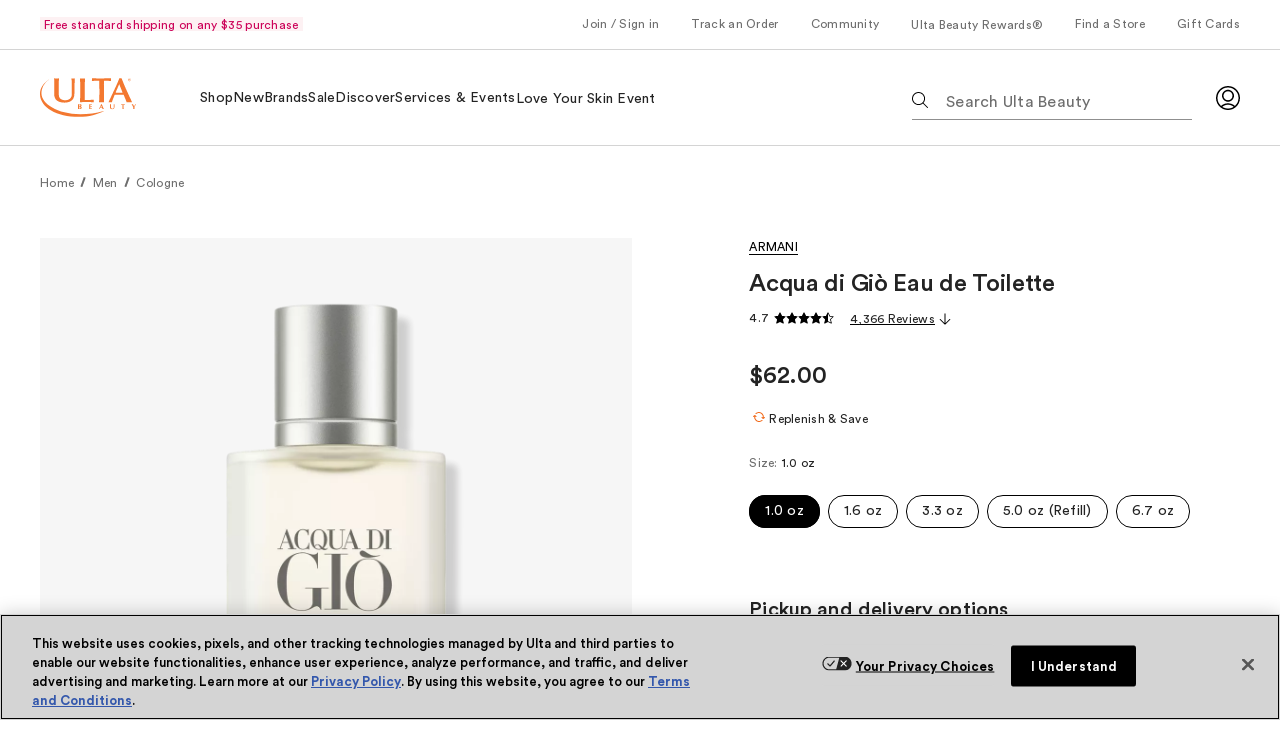

--- FILE ---
content_type: text/css; charset=utf-8
request_url: https://www.ulta.com/ux/assets/css/ulta-modules-ProductPricing-ProductPricing-js.a0b2bfa7.chunk.css
body_size: 1354
content:
.ProductPricing{display:inline-block}.ProductPricing .Text-ds{margin-right:.5rem}.ProductPricing__originalPrice .Text-ds{margin-right:0}.ProductPricing .sr-only{clip:rect(0,0,0,0);border:0;height:1px;margin:-1px;overflow:hidden;padding:0;position:absolute;width:1px}.ProductPricing__appOnly{margin-top:.313rem}.ProductPricing__appOnly--walletIcon{margin-right:.5rem;vertical-align:middle}.ProductPricing__appOnly--downloadTheApp{margin-left:.5rem}.ProductPricing__appOnly--downloadTheApp .Text-ds{margin-right:0}.ProductPricing__PromotionTag{display:flex;gap:.25rem;margin-bottom:.25rem}.AfterPay{--logo-badge-width:3.75rem;--messaging-margin-block-end:.5rem;--messaging-margin-block-start:.5rem}.ProductOffersCard{align-items:center;border-bottom:.0625rem solid var(--pal-colors-default-border-xsubtle);border-top:.0625rem solid var(--pal-colors-default-border-xsubtle);display:flex;height:3.625rem;justify-content:space-between}.ProductOffersCard_link{align-items:center;display:flex;justify-content:right;padding:1.3rem 0;text-align:left;text-transform:none;width:100%}.ProductOffersCard .pal-c-Button--tertiary:focus,.ProductOffersCard .pal-c-Button--tertiary:hover{background-color:unset;border-color:transparent;color:unset;transition:none}.ProductOffersCard_hasLabel{justify-content:space-between}.ProductOffersCard_label{background-color:var(--pal-colors-default-background-brand-02);-webkit-box-decoration-break:clone;-o-box-decoration-break:clone;box-decoration-break:clone;margin-right:.25rem;padding:.125rem .25rem;word-break:break-word}.ProductOffersCard__inline{align-items:center;display:flex}.ProductOffersCard__inline--label{align-items:center;background-color:var(--pal-colors-default-background-brand-02);-webkit-box-decoration-break:clone;-o-box-decoration-break:clone;box-decoration-break:clone;display:inline-flex;flex-wrap:nowrap;margin-right:.25rem;padding:.125rem .25rem}.ProductOffersCard__inline--icon{bottom:-.1875rem;display:inline;margin-left:.25rem;position:relative}.ProductOffersDetail__content{height:100%}.ProductOffersDetail__content .FindInStoreProduct{margin:0}.ProductOffersDetail__offers{padding-bottom:2rem}.ProductOffersDetail__title{margin:3rem 0 1.5rem}@media(min-width:1024px){.ProductOffersDetail__title{margin:1.5rem 0}}.ProductOffersDetail__markup .Text-ds--body-1{margin-bottom:.5rem}.ProductOffersDetail__markup .Markdown--body-2{color:var(--pal-colors-default-content-subtle);padding-bottom:.75rem}.ProductOffersDetail__markup .Markdown p{margin-bottom:1.25rem}.ProductOffersDetail__markup .pal-c-Button{margin-bottom:1.5rem;margin-left:0}.ProductOffersDetail .List--Spacer02.List--Separator.List--DisplayBlock .List__Item{margin-bottom:2rem;padding-bottom:2rem}.ProductOffersDetail .pal-c-Link--withHover:hover{text-decoration:none}.List{margin:0;padding:0}.List--Spacer00 .List__Item{margin-right:var(--pal-l-internal-spacer-none)}.List--Spacer00.List--DisplayBlock .List__Item{margin-bottom:var(--pal-l-internal-spacer-none)}.List--Spacer01 .List__Item{margin-right:var(--pal-l-internal-spacer-01)}.List--Spacer01.List--DisplayBlock .List__Item{margin-bottom:var(--pal-l-internal-spacer-01)}.List--Spacer02 .List__Item{margin-right:var(--pal-l-internal-spacer-02)}.List--Spacer02.List--DisplayBlock .List__Item{margin-bottom:var(--pal-l-internal-spacer-02)}.List--Spacer03 .List__Item{margin-right:var(--pal-l-internal-spacer-03)}.List--Spacer03.List--DisplayBlock .List__Item{margin-bottom:var(--pal-l-internal-spacer-03)}.List--Spacer04 .List__Item{margin-right:var(--pal-l-internal-spacer-04)}.List--Spacer04.List--DisplayBlock .List__Item{margin-bottom:var(--pal-l-internal-spacer-04)}.List--Spacer .List__Item:last-child,.List--Spacer.List--DisplayBlock .List__Item{margin-right:0}.List--Spacer.List--DisplayBlock .List__Item:last-child{margin-bottom:0}.List--SeparatorDefault .List__Item{border-right:1px solid var(--pal-colors-default-border-default)}.List--SeparatorMuted .List__Item{border-right:1px solid var(--pal-colors-default-border-xsubtle)}.List--Separator .List__Item{margin-right:1rem;padding-right:1rem}.List--Separator .List__Item:last-child{border-right:0;margin-right:0;padding-right:0}.List--Spacer.List--Separator .List__Item:last-child{margin-right:0;padding-right:0}.List--Spacer00.List--Separator .List__Item{margin-right:var(--pal-l-internal-spacer-none);padding-right:var(--pal-l-internal-spacer-none)}.List--Spacer00.List--Separator.List--DisplayBlock .List__Item{margin-bottom:var(--pal-l-internal-spacer-none);padding-bottom:var(--pal-l-internal-spacer-none)}.List--Spacer01.List--Separator .List__Item{margin-right:var(--pal-l-internal-spacer-01);padding-right:var(--pal-l-internal-spacer-01)}.List--Spacer01.List--Separator.List--DisplayBlock .List__Item{margin-bottom:var(--pal-l-internal-spacer-01);padding-bottom:var(--pal-l-internal-spacer-01)}.List--Spacer02.List--Separator .List__Item{margin-right:var(--pal-l-internal-spacer-02);padding-right:var(--pal-l-internal-spacer-02)}.List--Spacer02.List--Separator.List--DisplayBlock .List__Item{margin-bottom:var(--pal-l-internal-spacer-02);padding-bottom:var(--pal-l-internal-spacer-02)}.List--Spacer03.List--Separator .List__Item{margin-right:var(--pal-l-internal-spacer-03);padding-right:var(--pal-l-internal-spacer-03)}.List--Spacer03.List--Separator.List--DisplayBlock .List__Item{margin-bottom:var(--pal-l-internal-spacer-03);padding-bottom:var(--pal-l-internal-spacer-03)}.List--Spacer04.List--Separator .List__Item{margin-right:var(--pal-l-internal-spacer-04);padding-right:var(--pal-l-internal-spacer-04)}.List--Spacer04.List--Separator.List--DisplayBlock .List__Item{margin-bottom:var(--pal-l-internal-spacer-04);padding-bottom:var(--pal-l-internal-spacer-04)}.List--Separator.List--DisplayBlock .List__Item{border-right:0;margin-right:0;padding-right:0}.List--Separator.List--DisplayBlock .List__Item:last-child{border-bottom:0;margin-bottom:0;padding-bottom:0}.List--SeparatorDefault.List--DisplayBlock .List__Item{border-bottom:1px solid var(--pal-colors-default-border-default)}.List--SeparatorMuted.List--DisplayBlock .List__Item{border-bottom:1px solid var(--pal-colors-default-border-xsubtle)}.List--Spacer.List--Separator.List--DisplayBlock .List__Item:last-child{margin-bottom:0;padding-bottom:0}.List--Display,.List--Display .List__Item{display:flex}.List--DisplayBlock,.List--DisplayBlock .List__Item{flex-direction:column}.List--DisplayFlex .List__Item{flex:1;flex-direction:column}.List--DisplayInline{display:inline-flex}.FindInStoreProduct{display:flex;margin:1rem}.FindInStoreProduct__LeftColumn{align-items:center;background-color:var(--pal-colors-default-background-xsubtle);display:flex;height:5.5rem;justify-content:center;margin-right:1rem;padding:.7rem 1.3rem .5rem;width:5.5rem}.FindInStoreProduct__RightColumn{width:13.5rem}.FindInStoreProduct .Text-ds:first-child{margin-bottom:.4rem}.FindInStoreProduct .ProductDimension{margin-top:1rem}.FindInStoreProduct .ProductDimension .Text-ds:first-child{color:var(--pal-colors-default-content-subtle)}.ProductDimension{align-items:flex-start;display:flex}.ProductDimension .Text-ds:first-child{padding-right:.25rem}.ProductDimension .Swatch{margin:.125rem .25rem .125rem 0}.Swatch{box-sizing:border-box;display:inline-block;margin-right:.5rem;vertical-align:middle}.Swatch__withHoverAndSelected{display:flex}.Swatch__withHoverAndSelected--isHover span.Swatch__image,.Swatch__withHoverAndSelected:hover span.Swatch__image{align-items:center;border:1px solid var(--pal-colors-default-border-xsubtle);border-radius:50%;display:flex;height:100%;justify-content:center;width:100%}.Swatch__withHoverAndSelected--isHover img,.Swatch__withHoverAndSelected:hover img{transform:scale(.8)}.Swatch__circle{border:none;width:max-content}.Swatch__circle--selected span.Swatch__image{align-items:center;border:2px solid var(--pal-colors-default-border-default);border-radius:50%;display:flex;height:100%;justify-content:center;width:100%}.Swatch__circle--selected img{transform:scale(.8)}.Swatch__circle--selected:hover span.Swatch__image{border:2px solid var(--pal-colors-default-border-default)}@media(max-width:1023.98px){.Swatch__circle--selected{transform:scale(1)}}.Swatch__circle img{border:1px solid var(--pal-colors-default-border-xsubtle);border-radius:50%;display:block;padding:0}.Swatch__circle--disabled{background-color:hsla(0,0%,100%,.7)}.Swatch__circle--disabled a,.Swatch__circle--disabled button{cursor:not-allowed}.Swatch__circle--unavailable{position:relative}.Swatch__circle--unavailable .Swatch__image:after{border-left:.0625rem solid var(--pal-colors-default-border-default);bottom:0;content:"";left:50%;position:absolute;top:0;transform:rotate(45deg) scale(1.4)}.Swatch button{background-color:transparent;border:transparent;cursor:pointer;height:40px;margin:0;padding:0;position:relative;width:40px}.Swatch button:focus{outline:none}.Swatch button:focus-visible{outline:thin auto Highlight;outline:thin auto -webkit-focus-ring-color}.Swatch a{background-color:transparent;background:none;border:transparent;cursor:pointer;height:40px;margin:0;padding:0;position:relative;width:40px}.Swatch a:focus{outline:none}.Swatch a:focus-visible{outline:thin auto Highlight;outline:thin auto -webkit-focus-ring-color}.Swatch__div{border:1px solid var(--pal-colors-default-border-subtle);border-radius:50%;box-sizing:content-box;display:inline-flex;height:2rem;margin-left:.5rem;opacity:.5;width:2rem}

--- FILE ---
content_type: text/css; charset=utf-8
request_url: https://www.ulta.com/ux/assets/css/ulta-modules-BoughtTogether-BoughtTogether-js.6346704d.chunk.css
body_size: 2120
content:
.BoughtTogether{display:flex;flex-direction:column;margin-bottom:2.5rem}.BoughtTogether__container{background-color:var(--pal-color-neutral-050);display:flex;flex-direction:column}.BoughtTogether__header-wrapper{background-color:var(--pal-color-neutral-050);border-radius:.5rem .5rem 0 0;padding:1rem 1rem 0}.BoughtTogether__product-wrapper-routine{background-color:#fff;border:1px solid var(--pal-color-neutral-200);border-radius:.5rem;margin:.5rem 1rem 1rem;padding:1rem}.BoughtTogether__divider{background-color:var(--pal-color-neutral-200);height:1px;margin:0 0 1rem}.BoughtTogether .BoughtTogetherItem{align-items:center;display:flex}.BoughtTogether .BoughtTogetherItem .MiniProductCard__MainPrice{margin:.5rem 0 0}.BoughtTogether .BoughtTogetherItem .AfterPaySubsGroup{display:none}.BoughtTogether .BoughtTogetherItem__link{background:none;text-decoration:none}.BoughtTogether .BoughtTogetherItem__step{display:flex;flex-direction:column}.BoughtTogether .BoughtTogetherItem__step-label{padding-bottom:.5rem}.BoughtTogether__header{display:flex;flex-direction:column;gap:.125rem}.BoughtTogether__footer-wrapper{display:flex;margin:.125rem auto}.BoughtTogether__footer-wrapper--left-align{justify-content:flex-start;margin-left:2.5rem;margin-right:0}.BoughtTogether__footer-wrapper--centered{justify-content:center;margin-left:auto;margin-right:auto}.BoughtTogether__footer{align-items:center;display:flex;flex-direction:column;gap:.25rem}.BoughtTogether .pal-c-Icon--burstWrapper{position:absolute}.BoughtTogether .pal-c-Icon--burst{animation:scale-fade 2s var(--pal-anim-ease-in-out) forwards;animation-iteration-count:infinite;opacity:0;position:absolute}.BoughtTogether__atc--isLoading .pal-c-Button__text{opacity:0!important}.BoughtTogether .CheckboxToggle{align-items:center}@keyframes scale-fade{0%{opacity:0;transform:scale(0)}50%{opacity:1;transform:scale(1)}90%{opacity:0;visibility:hidden}}.BoughtTogether--background-default{background-color:var(--pal-colors-default-background-default)}.BoughtTogether--background-default-disabled{background-color:var(--pal-colors-default-background-default-disabled)}.BoughtTogether--background-default-subtle{background-color:var(--pal-colors-default-background-subtle)}.BoughtTogether--background-brand-01{background-color:var(--pal-colors-default-background-brand-01)}.BoughtTogether--background-brand-02{background-color:var(--pal-colors-default-background-brand-02)}.BoughtTogether--background-brand-03{background-color:var(--pal-colors-default-background-brand-03)}.BoughtTogether--background-brand-04{background-color:var(--pal-colors-default-background-brand-04)}.BoughtTogether--background-subtle{background-color:var(--pal-colors-default-background-subtle)}.BoughtTogether--background-xsubtle{background-color:var(--pal-colors-default-background-xsubtle)}.BoughtTogether--background-brand-01-strong{background-color:var(--pal-colors-default-background-brand-01-strong)}.BoughtTogether--background-brand-02-strong{background-color:var(--pal-colors-default-background-brand-02-strong)}.BoughtTogether--background-brand-03-strong{background-color:var(--pal-colors-default-background-brand-03-strong)}.BoughtTogether--background-brand-04-strong{background-color:var(--pal-colors-default-background-brand-04-strong)}.BoughtTogether--background-default-xsubtle{background-color:var(--pal-colors-default-background-xsubtle)}.MiniProductCard{border-bottom:1px solid var(--pal-colors-default-border-xsubtle);padding:1rem 0}.MiniProductCard:last-child{border-bottom:0}.MiniProductCard__Image{background-color:var(--pal-colors-default-background-xsubtle);box-sizing:border-box;height:6.25rem;padding:1rem;width:6.25rem}.MiniProductCard__Image__small{height:4.5rem;padding:.75rem;width:4.5rem}.MiniProductCard__Eyebrow{margin-bottom:.25rem}.MiniProductCard__Details{display:flex;margin-left:1rem;width:100%}.MiniProductCard__Content{display:flex;flex-direction:column;width:100%}.MiniProductCard__BrandName,.MiniProductCard__ProductName{display:flex}.MiniProductCard__Variants{align-items:center;display:flex;margin-top:.25rem}.MiniProductCard__Variants .Text-ds.Text-ds--body-3:last-child{flex:1;overflow:hidden;text-overflow:ellipsis;white-space:nowrap;width:99px}.MiniProductCard__Variants .Image{margin:0 .25rem 0 .5rem}.MiniProductCard__Variants .Image img{border-radius:50%}.MiniProductCard__primaryAction{display:flex;margin-top:1rem}.MiniProductCard__secondaryAction{align-items:center;display:flex;margin-left:1.25rem}.MiniProductCard__rating{margin-top:.25rem}.MiniProductCard__MainPrice,.MiniProductCard__SubscriptionIndicator{align-items:center;display:flex;margin:1rem 0 0}.MiniProductCard__ButtonActionContainer{display:flex;justify-content:flex-end}.MiniProductCard__MainContainer{display:flex}.MiniProductCard__InlineMessage{list-style-type:none;margin-bottom:.5rem}.MiniProductCard__ButtonAction{align-items:center;display:flex;justify-content:center;margin-bottom:0}.MiniProductCard__InlineMessageList{margin:0;padding:0}.ProductPricing{display:inline-block}.ProductPricing .Text-ds{margin-right:.5rem}.ProductPricing__originalPrice .Text-ds{margin-right:0}.ProductPricing .sr-only{clip:rect(0,0,0,0);border:0;height:1px;margin:-1px;overflow:hidden;padding:0;position:absolute;width:1px}.ProductPricing__appOnly{margin-top:.313rem}.ProductPricing__appOnly--walletIcon{margin-right:.5rem;vertical-align:middle}.ProductPricing__appOnly--downloadTheApp{margin-left:.5rem}.ProductPricing__appOnly--downloadTheApp .Text-ds{margin-right:0}.ProductPricing__PromotionTag{display:flex;gap:.25rem;margin-bottom:.25rem}.AfterPay{--logo-badge-width:3.75rem;--messaging-margin-block-end:.5rem;--messaging-margin-block-start:.5rem}.ProductOffersCard{align-items:center;border-bottom:.0625rem solid var(--pal-colors-default-border-xsubtle);border-top:.0625rem solid var(--pal-colors-default-border-xsubtle);display:flex;height:3.625rem;justify-content:space-between}.ProductOffersCard_link{align-items:center;display:flex;justify-content:right;padding:1.3rem 0;text-align:left;text-transform:none;width:100%}.ProductOffersCard .pal-c-Button--tertiary:focus,.ProductOffersCard .pal-c-Button--tertiary:hover{background-color:unset;border-color:transparent;color:unset;transition:none}.ProductOffersCard_hasLabel{justify-content:space-between}.ProductOffersCard_label{background-color:var(--pal-colors-default-background-brand-02);-webkit-box-decoration-break:clone;-o-box-decoration-break:clone;box-decoration-break:clone;margin-right:.25rem;padding:.125rem .25rem;word-break:break-word}.ProductOffersCard__inline{align-items:center;display:flex}.ProductOffersCard__inline--label{align-items:center;background-color:var(--pal-colors-default-background-brand-02);-webkit-box-decoration-break:clone;-o-box-decoration-break:clone;box-decoration-break:clone;display:inline-flex;flex-wrap:nowrap;margin-right:.25rem;padding:.125rem .25rem}.ProductOffersCard__inline--icon{bottom:-.1875rem;display:inline;margin-left:.25rem;position:relative}.ProductOffersDetail__content{height:100%}.ProductOffersDetail__content .FindInStoreProduct{margin:0}.ProductOffersDetail__offers{padding-bottom:2rem}.ProductOffersDetail__title{margin:3rem 0 1.5rem}@media(min-width:1024px){.ProductOffersDetail__title{margin:1.5rem 0}}.ProductOffersDetail__markup .Text-ds--body-1{margin-bottom:.5rem}.ProductOffersDetail__markup .Markdown--body-2{color:var(--pal-colors-default-content-subtle);padding-bottom:.75rem}.ProductOffersDetail__markup .Markdown p{margin-bottom:1.25rem}.ProductOffersDetail__markup .pal-c-Button{margin-bottom:1.5rem;margin-left:0}.ProductOffersDetail .List--Spacer02.List--Separator.List--DisplayBlock .List__Item{margin-bottom:2rem;padding-bottom:2rem}.ProductOffersDetail .pal-c-Link--withHover:hover{text-decoration:none}.List{margin:0;padding:0}.List--Spacer00 .List__Item{margin-right:var(--pal-l-internal-spacer-none)}.List--Spacer00.List--DisplayBlock .List__Item{margin-bottom:var(--pal-l-internal-spacer-none)}.List--Spacer01 .List__Item{margin-right:var(--pal-l-internal-spacer-01)}.List--Spacer01.List--DisplayBlock .List__Item{margin-bottom:var(--pal-l-internal-spacer-01)}.List--Spacer02 .List__Item{margin-right:var(--pal-l-internal-spacer-02)}.List--Spacer02.List--DisplayBlock .List__Item{margin-bottom:var(--pal-l-internal-spacer-02)}.List--Spacer03 .List__Item{margin-right:var(--pal-l-internal-spacer-03)}.List--Spacer03.List--DisplayBlock .List__Item{margin-bottom:var(--pal-l-internal-spacer-03)}.List--Spacer04 .List__Item{margin-right:var(--pal-l-internal-spacer-04)}.List--Spacer04.List--DisplayBlock .List__Item{margin-bottom:var(--pal-l-internal-spacer-04)}.List--Spacer .List__Item:last-child,.List--Spacer.List--DisplayBlock .List__Item{margin-right:0}.List--Spacer.List--DisplayBlock .List__Item:last-child{margin-bottom:0}.List--SeparatorDefault .List__Item{border-right:1px solid var(--pal-colors-default-border-default)}.List--SeparatorMuted .List__Item{border-right:1px solid var(--pal-colors-default-border-xsubtle)}.List--Separator .List__Item{margin-right:1rem;padding-right:1rem}.List--Separator .List__Item:last-child{border-right:0;margin-right:0;padding-right:0}.List--Spacer.List--Separator .List__Item:last-child{margin-right:0;padding-right:0}.List--Spacer00.List--Separator .List__Item{margin-right:var(--pal-l-internal-spacer-none);padding-right:var(--pal-l-internal-spacer-none)}.List--Spacer00.List--Separator.List--DisplayBlock .List__Item{margin-bottom:var(--pal-l-internal-spacer-none);padding-bottom:var(--pal-l-internal-spacer-none)}.List--Spacer01.List--Separator .List__Item{margin-right:var(--pal-l-internal-spacer-01);padding-right:var(--pal-l-internal-spacer-01)}.List--Spacer01.List--Separator.List--DisplayBlock .List__Item{margin-bottom:var(--pal-l-internal-spacer-01);padding-bottom:var(--pal-l-internal-spacer-01)}.List--Spacer02.List--Separator .List__Item{margin-right:var(--pal-l-internal-spacer-02);padding-right:var(--pal-l-internal-spacer-02)}.List--Spacer02.List--Separator.List--DisplayBlock .List__Item{margin-bottom:var(--pal-l-internal-spacer-02);padding-bottom:var(--pal-l-internal-spacer-02)}.List--Spacer03.List--Separator .List__Item{margin-right:var(--pal-l-internal-spacer-03);padding-right:var(--pal-l-internal-spacer-03)}.List--Spacer03.List--Separator.List--DisplayBlock .List__Item{margin-bottom:var(--pal-l-internal-spacer-03);padding-bottom:var(--pal-l-internal-spacer-03)}.List--Spacer04.List--Separator .List__Item{margin-right:var(--pal-l-internal-spacer-04);padding-right:var(--pal-l-internal-spacer-04)}.List--Spacer04.List--Separator.List--DisplayBlock .List__Item{margin-bottom:var(--pal-l-internal-spacer-04);padding-bottom:var(--pal-l-internal-spacer-04)}.List--Separator.List--DisplayBlock .List__Item{border-right:0;margin-right:0;padding-right:0}.List--Separator.List--DisplayBlock .List__Item:last-child{border-bottom:0;margin-bottom:0;padding-bottom:0}.List--SeparatorDefault.List--DisplayBlock .List__Item{border-bottom:1px solid var(--pal-colors-default-border-default)}.List--SeparatorMuted.List--DisplayBlock .List__Item{border-bottom:1px solid var(--pal-colors-default-border-xsubtle)}.List--Spacer.List--Separator.List--DisplayBlock .List__Item:last-child{margin-bottom:0;padding-bottom:0}.List--Display,.List--Display .List__Item{display:flex}.List--DisplayBlock,.List--DisplayBlock .List__Item{flex-direction:column}.List--DisplayFlex .List__Item{flex:1;flex-direction:column}.List--DisplayInline{display:inline-flex}.FindInStoreProduct{display:flex;margin:1rem}.FindInStoreProduct__LeftColumn{align-items:center;background-color:var(--pal-colors-default-background-xsubtle);display:flex;height:5.5rem;justify-content:center;margin-right:1rem;padding:.7rem 1.3rem .5rem;width:5.5rem}.FindInStoreProduct__RightColumn{width:13.5rem}.FindInStoreProduct .Text-ds:first-child{margin-bottom:.4rem}.FindInStoreProduct .ProductDimension{margin-top:1rem}.FindInStoreProduct .ProductDimension .Text-ds:first-child{color:var(--pal-colors-default-content-subtle)}.ProductDimension{align-items:flex-start;display:flex}.ProductDimension .Text-ds:first-child{padding-right:.25rem}.ProductDimension .Swatch{margin:.125rem .25rem .125rem 0}.Swatch{box-sizing:border-box;display:inline-block;margin-right:.5rem;vertical-align:middle}.Swatch__withHoverAndSelected{display:flex}.Swatch__withHoverAndSelected--isHover span.Swatch__image,.Swatch__withHoverAndSelected:hover span.Swatch__image{align-items:center;border:1px solid var(--pal-colors-default-border-xsubtle);border-radius:50%;display:flex;height:100%;justify-content:center;width:100%}.Swatch__withHoverAndSelected--isHover img,.Swatch__withHoverAndSelected:hover img{transform:scale(.8)}.Swatch__circle{border:none;width:max-content}.Swatch__circle--selected span.Swatch__image{align-items:center;border:2px solid var(--pal-colors-default-border-default);border-radius:50%;display:flex;height:100%;justify-content:center;width:100%}.Swatch__circle--selected img{transform:scale(.8)}.Swatch__circle--selected:hover span.Swatch__image{border:2px solid var(--pal-colors-default-border-default)}@media(max-width:1023.98px){.Swatch__circle--selected{transform:scale(1)}}.Swatch__circle img{border:1px solid var(--pal-colors-default-border-xsubtle);border-radius:50%;display:block;padding:0}.Swatch__circle--disabled{background-color:hsla(0,0%,100%,.7)}.Swatch__circle--disabled a,.Swatch__circle--disabled button{cursor:not-allowed}.Swatch__circle--unavailable{position:relative}.Swatch__circle--unavailable .Swatch__image:after{border-left:.0625rem solid var(--pal-colors-default-border-default);bottom:0;content:"";left:50%;position:absolute;top:0;transform:rotate(45deg) scale(1.4)}.Swatch button{background-color:transparent;border:transparent;cursor:pointer;height:40px;margin:0;padding:0;position:relative;width:40px}.Swatch button:focus{outline:none}.Swatch button:focus-visible{outline:thin auto Highlight;outline:thin auto -webkit-focus-ring-color}.Swatch a{background-color:transparent;background:none;border:transparent;cursor:pointer;height:40px;margin:0;padding:0;position:relative;width:40px}.Swatch a:focus{outline:none}.Swatch a:focus-visible{outline:thin auto Highlight;outline:thin auto -webkit-focus-ring-color}.Swatch__div{border:1px solid var(--pal-colors-default-border-subtle);border-radius:50%;box-sizing:content-box;display:inline-flex;height:2rem;margin-left:.5rem;opacity:.5;width:2rem}.ReviewStarsCard{align-items:center;color:var(--pal-colors-default-content-default);display:flex}.ReviewStarsCard .Text-ds:not(:first-child){padding-left:.275rem}.ReviewStarsCard .sr-only{clip:rect(0,0,0,0);border:0;height:1px;margin:-1px;overflow:hidden;padding:0;position:absolute;width:1px}

--- FILE ---
content_type: text/css; charset=utf-8
request_url: https://www.ulta.com/ux/assets/css/ulta-modules-ProductSwatchesMobile-ProductSwatchesMobile-js.136c1867.chunk.css
body_size: 566
content:
.ProductSwatchesMobile .swiper-container{margin:0 -1.5rem 1.188rem 0;padding-left:.1rem}.ProductSwatchesMobile__optionAndShade{display:flex;justify-content:space-between;margin-bottom:2.25rem}.ProductSwatchesMobile__optionAndShade .pal-c-Link{font-family:var(--pal-font-family-000);font-size:var(--pal-font-size-12px);font-weight:var(--pal-font-weight-book);letter-spacing:var(--pal-letter-spacing-03px);line-height:var(--pal-line-height-16px)}.ProductSwatchesMobile__optionAndShade .pal-c-Button{background-position:bottom;height:unset}.ProductSwatchesMobile__optionAndShade .pal-c-Button:focus-visible{outline:thin auto Highlight;outline:thin auto -webkit-focus-ring-color}.ProductSwatchesMobile__optionAndShade__button{display:flex}.ProductSwatchesMobile__optionAndShade__button:focus{outline:none}.ProductSwatchesMobile .Swatch{margin-top:.125rem}.ProductSwatchesMobile>p.Text-ds{margin-bottom:.25rem;max-height:2rem;overflow:hidden}.ProductDimension{align-items:flex-start;display:flex}.ProductDimension .Text-ds:first-child{padding-right:.25rem}.ProductDimension .Swatch{margin:.125rem .25rem .125rem 0}.Swatch{box-sizing:border-box;display:inline-block;margin-right:.5rem;vertical-align:middle}.Swatch__withHoverAndSelected{display:flex}.Swatch__withHoverAndSelected--isHover span.Swatch__image,.Swatch__withHoverAndSelected:hover span.Swatch__image{align-items:center;border:1px solid var(--pal-colors-default-border-xsubtle);border-radius:50%;display:flex;height:100%;justify-content:center;width:100%}.Swatch__withHoverAndSelected--isHover img,.Swatch__withHoverAndSelected:hover img{transform:scale(.8)}.Swatch__circle{border:none;width:max-content}.Swatch__circle--selected span.Swatch__image{align-items:center;border:2px solid var(--pal-colors-default-border-default);border-radius:50%;display:flex;height:100%;justify-content:center;width:100%}.Swatch__circle--selected img{transform:scale(.8)}.Swatch__circle--selected:hover span.Swatch__image{border:2px solid var(--pal-colors-default-border-default)}@media(max-width:1023.98px){.Swatch__circle--selected{transform:scale(1)}}.Swatch__circle img{border:1px solid var(--pal-colors-default-border-xsubtle);border-radius:50%;display:block;padding:0}.Swatch__circle--disabled{background-color:hsla(0,0%,100%,.7)}.Swatch__circle--disabled a,.Swatch__circle--disabled button{cursor:not-allowed}.Swatch__circle--unavailable{position:relative}.Swatch__circle--unavailable .Swatch__image:after{border-left:.0625rem solid var(--pal-colors-default-border-default);bottom:0;content:"";left:50%;position:absolute;top:0;transform:rotate(45deg) scale(1.4)}.Swatch button{background-color:transparent;border:transparent;cursor:pointer;height:40px;margin:0;padding:0;position:relative;width:40px}.Swatch button:focus{outline:none}.Swatch button:focus-visible{outline:thin auto Highlight;outline:thin auto -webkit-focus-ring-color}.Swatch a{background-color:transparent;background:none;border:transparent;cursor:pointer;height:40px;margin:0;padding:0;position:relative;width:40px}.Swatch a:focus{outline:none}.Swatch a:focus-visible{outline:thin auto Highlight;outline:thin auto -webkit-focus-ring-color}.Swatch__div{border:1px solid var(--pal-colors-default-border-subtle);border-radius:50%;box-sizing:content-box;display:inline-flex;height:2rem;margin-left:.5rem;opacity:.5;width:2rem}

--- FILE ---
content_type: text/css; charset=utf-8
request_url: https://www.ulta.com/ux/assets/css/ulta-modules-PromoGroup-PromoGroup-js.018c312f.chunk.css
body_size: 1211
content:
.PromoGroup{margin:0 auto;max-width:90rem}.PromoGroup__content{column-gap:1rem;display:grid;grid-template-columns:repeat(6,minmax(12.5%,1fr));margin-left:1rem;margin-right:1rem}@media(min-width:768px){.PromoGroup__content{margin-left:1.5rem;margin-right:1.5rem}}@media(min-width:1024px){.PromoGroup__content{grid-template-columns:repeat(12,minmax(6.4%,1fr));margin-left:2.5rem;margin-right:2.5rem}}.PromoGroup__titleSection{grid-column:span 6;padding-bottom:1rem}@media(min-width:1024px){.PromoGroup__titleSection{grid-column:span 12}}@media(max-width:767.98px){.PromoGroup .swiper{padding-right:1rem}}.PromoGroup .swiper-slide{height:auto}.PromoGroup .swiper-slide:focus{outline:none}.PromotionalRailGrid__withBackgroundColor .GridContainer__content{padding:3rem 0}@media(min-width:1024px){.PromotionalRailGrid__withBackgroundColor .GridContainer__content{padding:3.5rem 0}}.Rail{grid-column:span 6}@media(min-width:1024px){.Rail{grid-column:span 12}}.PromotionalGrid{display:contents}.PromotionalGrid__title{align-items:center;display:flex;grid-column:span 6;justify-content:center}.PromotionalGrid__title--noSubtitle{margin-bottom:2rem}@media(min-width:1024px){.PromotionalGrid__title{grid-column:span 12}}.PromotionalGrid__subTitle{align-items:center;display:flex;grid-column:span 6;justify-content:center;margin-bottom:2rem;margin-top:1rem}@media(min-width:1024px){.PromotionalGrid__subTitle{grid-column:span 12}}.PromotionalGrid__withBackgroundColor .GridContainer__content{padding:3rem 0}@media(min-width:1024px){.PromotionalGrid__withBackgroundColor .GridContainer__content{padding:3.5rem 0}}.PromotionalGrid__items{grid-column:span 3}.PromotionalGrid .GridContainer__content{grid-template-columns:repeat(6,minmax(12.5%,1fr))!important;row-gap:1rem}@media(min-width:768px){.PromotionalGrid .GridContainer__content{grid-template-columns:repeat(12,minmax(6.4%,1fr))!important}}.PromoCard,.PromotionalCard{height:100%}.PromoCard__mainContainer{display:flex;height:100%}.PromoCard--vertical .pal-c-Link{background-image:none;padding-bottom:0}.PromoCard--vertical .PromoCard__image{width:56%}@media(min-width:768px){.PromoCard--vertical .PromoCard__image{width:9.75rem}}@media(min-width:1024px){.PromoCard--vertical .PromoCard__image{width:40%}}.PromoCard--vertical .PromoCard__description{align-self:center;display:inline-flex;flex-direction:column;justify-content:center;width:60%}.PromoCard--top .PromoCard__mainContainer{flex-direction:column}.PromoCard--top .pal-c-Link{background-image:none;padding-bottom:0}.PromoCard--top .PromoCard__image{order:1}.PromoCard--bottom .PromoCard__mainContainer{flex-direction:column}.PromoCard--bottom .pal-c-Link{background-image:none;padding-bottom:0}.PromoCard--bottom .PromoCard__description{order:1}.PromoCard__description{height:100%;padding:.5rem}@media(min-width:1024px){.PromoCard__description{padding:1rem}}.PromoCard__pricing{align-items:center;column-gap:.5rem;display:flex;flex-direction:row}.PromoCard__priceRange{align-items:baseline;column-gap:.5rem;display:flex;flex-direction:column}@media(min-width:1024px){.PromoCard__priceRange{align-items:center;flex-direction:row}}.PromoCard__listPrice{text-decoration:line-through}.PromoCard .pal-c-Link:hover img{opacity:.85}.pal-c-Link:hover .PromoCard__title{text-decoration:underline}.PromoCard--orange-100{background-color:var(--pal-colors-default-background-brand-01)}.PromoCard--magenta-100{background-color:var(--pal-colors-default-background-brand-02)}.PromoCard--fire-100{background-color:var(--pal-colors-default-background-brand-03)}.PromoCard--plum-100{background-color:var(--pal-colors-default-background-brand-04)}.PromoCard--orange-200{background-color:var(--pal-colors-default-background-brand-01-strong)}.PromoCard--magenta-200{background-color:var(--pal-colors-default-background-brand-02-strong)}.PromoCard--fire-200{background-color:var(--pal-colors-default-background-brand-03-strong)}.PromoCard--plum-200{background-color:var(--pal-colors-default-background-brand-04-strong)}.PromoCard--neutral-50{background-color:var(--pal-colors-default-background-xsubtle)}.PromoCard--white{background-color:var(--pal-colors-default-background-default)}.VideoPlayer__thumbnail{cursor:pointer;position:relative}.VideoPlayer__play{background:var(--pal-color-button-secondary-background);border:none;border-radius:5rem;cursor:pointer;height:2rem;left:50%;padding:0;width:2rem;z-index:3}.VideoPlayer__play,.VideoPlayer__play svg{font-size:6.25rem;position:absolute;text-align:center;top:50%;-ms-transform:translate(-50%,-50%);transform:translate(-50%,-50%)}.VideoPlayer__play svg{left:54%}@media(min-width:1024px){.react-player__preview{height:28.81rem!important;object-fit:fill}}.InlineVideo{position:relative}.InlineVideo--paused svg{margin-left:.275rem}.InlineVideo video{vertical-align:bottom}.InlineVideo__controlButton{cursor:pointer;left:1rem;position:absolute;z-index:3}.InlineVideo__controlButton,.InlineVideo__controlButton:active,.InlineVideo__controlButton:focus,.InlineVideo__controlButton:hover{background-color:var(--pal-color-button-secondary-background);border-color:var(--pal-color-button-secondary-border);bottom:1rem;color:var(--pal-color-button-secondary-content)}.InlineVideo__controlButton:active svg,.InlineVideo__controlButton:focus svg,.InlineVideo__controlButton:hover svg{fill:var(--pal-color-button-secondary-content)}.InlineVideo__controlButton svg{vertical-align:middle}.PromoCardCompact{background-color:var(--pal-colors-default-background-xsubtle);border-radius:var(--pal-border-corners-md);height:100%;overflow:hidden}.PromoCardCompact__container{display:flex;flex-direction:column;gap:.5rem;margin:1rem}.PromoCardCompact__image-content-container{position:relative}.PromoCardCompact__image-content-container .UltaAsset{border-radius:var(--pal-border-corners-md);overflow:hidden}.PromoCardCompact__text-content-container{display:flex;flex-direction:column;gap:.25rem}.PromoCardCompact__tags{left:-.5rem;position:absolute;top:-.5rem}.PromoCardCompact__tags,.PromoCardCompact__text-content{display:flex;flex-direction:column;gap:.125rem}.PromoCardCompact__headline .Text-ds,.PromoCardCompact__subheadline .Text-ds{-webkit-box-orient:vertical;display:-webkit-box;overflow:hidden;white-space:unset}.PromoCardCompact__headline .Text-ds{-webkit-line-clamp:2;line-clamp:2}.PromoCardCompact__subheadline .Text-ds{-webkit-line-clamp:3;line-clamp:3}.PromoCardCompact--orange-100{background-color:var(--pal-colors-default-background-brand-01)}.PromoCardCompact--magenta-100{background-color:var(--pal-colors-default-background-brand-02)}.PromoCardCompact--fire-100{background-color:var(--pal-colors-default-background-brand-03)}.PromoCardCompact--plum-100{background-color:var(--pal-colors-default-background-brand-04)}.PromoCardCompact--golden-100{background-color:var(--pal-colors-default-background-brand-05)}.PromoCardCompact--teal-100{background-color:var(--pal-colors-default-background-brand-06)}.PromoCardCompact--neutral-100,.PromoCardCompact--neutral-25,.PromoCardCompact--neutral-50{background-color:var(--pal-colors-default-background-xsubtle)}.PromoCardCompact--orange-200{background-color:var(--pal-colors-default-background-brand-01-strong)}.PromoCardCompact--magenta-200{background-color:var(--pal-colors-default-background-brand-02-strong)}.PromoCardCompact--fire-200{background-color:var(--pal-colors-default-background-brand-03-strong)}.PromoCardCompact--plum-200{background-color:var(--pal-colors-default-background-brand-04-strong)}.PromoCardCompact--background-brand-01{background-color:var(--pal-colors-default-background-brand-01)}.PromoCardCompact--background-brand-01-strong{background-color:var(--pal-colors-default-background-brand-01-strong)}.PromoCardCompact--background-brand-01-xstrong{background-color:var(--pal-colors-default-background-brand-01-xstrong)}.PromoCardCompact--background-brand-02{background-color:var(--pal-colors-default-background-brand-02)}.PromoCardCompact--background-brand-02-strong{background-color:var(--pal-colors-default-background-brand-02-strong)}.PromoCardCompact--background-brand-02-xstrong{background-color:var(--pal-colors-default-background-brand-02-xstrong)}.PromoCardCompact--background-brand-02-knockout{background-color:var(--pal-colors-default-background-brand-02-knockout)}.PromoCardCompact--background-brand-03{background-color:var(--pal-colors-default-background-brand-03)}.PromoCardCompact--background-brand-03-strong{background-color:var(--pal-colors-default-background-brand-03-strong)}.PromoCardCompact--background-brand-03-xstrong{background-color:var(--pal-colors-default-background-brand-03-xstrong)}.PromoCardCompact--background-brand-04{background-color:var(--pal-colors-default-background-brand-04)}.PromoCardCompact--background-brand-04-strong{background-color:var(--pal-colors-default-background-brand-04-strong)}.PromoCardCompact--background-brand-04-xstrong{background-color:var(--pal-colors-default-background-brand-04-xstrong)}.PromoCardCompact--background-brand-04-knockout{background-color:var(--pal-colors-default-background-brand-04-knockout)}.PromoCardCompact--background-brand-05{background-color:var(--pal-colors-default-background-brand-05)}.PromoCardCompact--background-brand-05-strong{background-color:var(--pal-colors-default-background-brand-05-strong)}.PromoCardCompact--background-brand-05-xstrong{background-color:var(--pal-colors-default-background-brand-05-xstrong)}.PromoCardCompact--background-brand-06{background-color:var(--pal-colors-default-background-brand-06)}.PromoCardCompact--background-brand-06-strong{background-color:var(--pal-colors-default-background-brand-06-strong)}.PromoCardCompact--background-brand-06-xstrong{background-color:var(--pal-colors-default-background-brand-06-xstrong)}.PromoCardCompact--background-brand-06-knockout{background-color:var(--pal-colors-default-background-brand-06-knockout)}.PromoCardCompact--background-xsubtle{background-color:var(--pal-colors-default-background-xsubtle)}.PromoCardCompact--background-default,.PromoCardCompact--white{background-color:var(--pal-colors-default-background-default)}.PromoCardCompact--background-default-disabled{background-color:var(--pal-colors-default-background-default-disabled)}.PromoCardCompact--background-knockout{background-color:var(--pal-colors-default-background-knockout)}

--- FILE ---
content_type: text/css; charset=utf-8
request_url: https://www.ulta.com/ux/assets/css/ulta-modules-ShowcaseUnit-ShowcaseUnit-js.ba9a1616.chunk.css
body_size: 2734
content:
.ShowcaseUnit{position:relative}.ShowcaseProductRail{margin:0 auto;max-width:90rem}.ShowcaseProductRail__content{column-gap:1rem;display:grid;grid-template-columns:repeat(6,minmax(12.5%,1fr));margin-left:.5rem;margin-right:.25rem}@media(min-width:768px){.ShowcaseProductRail__content{margin-left:1.5rem;margin-right:1.5rem}}@media(min-width:1024px){.ShowcaseProductRail__content{grid-template-columns:repeat(12,minmax(6.4%,1fr));margin-left:2.5rem;margin-right:2.5rem}}@media(min-width:768px){.ShowcaseProductRail__content{margin-left:.5rem;margin-right:.5rem}}.ShowcaseProductRail__header{grid-column:span 6;padding-bottom:.5rem;padding-left:0}@media(min-width:1024px){.ShowcaseProductRail__header{grid-column:span 12}}.ShowcaseProductRail__countLabel{margin-top:1.25rem}@media(min-width:768px){.ShowcaseProductRail__countLabel{margin-top:0}}.ShowcaseProductRail .Text-ds,.ShowcaseProductRail__countLabel{grid-column:span 6}@media(min-width:1024px){.ShowcaseProductRail .Text-ds,.ShowcaseProductRail__countLabel{grid-column:span 12}}.ShowcaseProductRail__media{grid-column:span 6;margin-right:.25rem;margin-top:2rem}@media(min-width:768px){.ShowcaseProductRail__media{grid-column:span 4;margin-right:.1rem}}@media(min-width:1024px){.ShowcaseProductRail__media{grid-column:span 6}}@media(max-width:767.98px){.ShowcaseProductRail__media{margin-top:.5rem}}.ShowcaseProductRail__carousel{grid-column:span 6;margin-left:0;margin-right:.25rem;margin-top:1.25rem;position:relative}@media(min-width:768px){.ShowcaseProductRail__carousel{grid-column:5/span 2;margin-right:0;margin-top:2rem}}@media(min-width:1024px){.ShowcaseProductRail__carousel{grid-column:7/13;margin-left:0}}.ShowcaseProductRail__carousel .sr-only{clip:rect(0,0,0,0);border:0;height:1px;margin:-1px;overflow:hidden;padding:0;position:absolute;width:1px}.ShowcaseProductRail__carousel .ProductCard__outerContainer__regular__small{height:auto;margin:0 .5rem;padding:1.5rem;width:auto}.ShowcaseProductRail__carousel .ProductCard__innerContainer__regular__small{height:auto;width:auto}.ShowcaseProductRail__carousel .ProductCard__image__regular__small{height:auto}.ShowcaseProductRail-Pagination{align-items:center;display:none;gap:1rem;position:absolute;right:0;top:-3.125rem}@media(min-width:768px){.ShowcaseProductRail-Pagination{display:flex}}.ShowcaseProductRail-Pagination__button--disabled{color:var(--pal-color-button-primary-background-disabled)}.ShowcaseProductRail-Pagination__button--hidden{display:none}.ShowcaseProductRail-Pagination__button:focus-visible{outline:thin auto Highlight;outline:thin auto -webkit-focus-ring-color}.ProductRailHorizontal{margin:0 auto;max-width:90rem}.ProductRailHorizontal__content{column-gap:1rem;display:grid;grid-template-columns:repeat(6,minmax(12.5%,1fr));margin-left:1rem;margin-right:1rem;visibility:hidden}@media(min-width:768px){.ProductRailHorizontal__content{margin-left:1.5rem;margin-right:1.5rem}}@media(min-width:1024px){.ProductRailHorizontal__content{grid-template-columns:repeat(12,minmax(6.4%,1fr));margin-left:2.5rem;margin-right:2.5rem}}.ProductRailHorizontal__content:has(.swiper-container-initialized){visibility:visible}.ProductRailHorizontal__header{display:flex;flex-direction:column;grid-column:span 6;padding-bottom:.5rem;padding-left:0;padding-top:1.5rem}.ProductRailHorizontal__header__loaderTitle .LoaderSkeleton--body{min-height:1.5rem}.ProductRailHorizontal__header__loaderCount .LoaderSkeleton--body{margin:.125rem!important;min-height:.825rem;width:8rem!important}.ProductRailHorizontal__header .LoaderSkeleton--body{margin:0;width:16.438rem}@media(min-width:768px){.ProductRailHorizontal__header .LoaderSkeleton--body{width:22.688rem}}@media(min-width:1024px){.ProductRailHorizontal__header .LoaderSkeleton--body{width:22.125rem}}@media(min-width:1440px){.ProductRailHorizontal__header .LoaderSkeleton--body{width:31.75rem}}@media(min-width:768px){.ProductRailHorizontal__header .pal-c-Link{margin-left:2rem}}@media(min-width:1024px){.ProductRailHorizontal__header{grid-column:span 12}}.ProductRailHorizontal__headerTitle{align-items:center;display:flex;justify-content:space-between}@media(min-width:768px){.ProductRailHorizontal__headerTitle{justify-content:left}}.ProductRailHorizontal__highlightedContent{position:relative}@media(min-width:768px){.ProductRailHorizontal__highlightedContent{align-items:center;display:flex;justify-content:center;margin-right:2.5rem;min-height:17rem}}@media(min-width:1024px){.ProductRailHorizontal__highlightedContent{margin-right:2.25rem;min-height:20rem}}.ProductRailHorizontal__horizontalLine{position:absolute;right:-10.37rem;width:13rem;z-index:2}.ProductRailHorizontal__eyebrow{margin-bottom:.48rem}.ProductRailHorizontal__title{margin-bottom:.24rem}.ProductRailHorizontal .Text-ds,.ProductRailHorizontal__countLabel{grid-column:span 6}@media(min-width:1024px){.ProductRailHorizontal .Text-ds,.ProductRailHorizontal__countLabel{grid-column:span 12}}.ProductRailHorizontal__Carousel{grid-column:span 6;margin-right:-1rem;margin-top:2rem;position:relative}@media(min-width:768px){.ProductRailHorizontal__Carousel{margin-right:0}}@media(min-width:1024px){.ProductRailHorizontal__Carousel{grid-column:span 12}}.ProductRailHorizontal__Carousel .sr-only{clip:rect(0,0,0,0);border:0;height:1px;margin:-1px;overflow:hidden;padding:0;position:absolute;width:1px}.ProductRailHorizontal__Carousel .ProductCard__outerContainer__regular__small{height:auto;margin:0 .5rem;padding:1.5rem;width:auto}.ProductRailHorizontal__Carousel .ProductCard__innerContainer__regular__small{height:auto;width:auto}.ProductRailHorizontal__Carousel .ProductCard__image__regular__small{height:auto}.ProductRailHorizontal__highlightedProduct{margin-right:1.5rem}.ProductRailHorizontal__highlighter:first-child{padding-right:1rem;z-index:1}.ProductRailHorizontal-Pagination{align-items:center;display:none;gap:1rem;position:absolute;right:0;top:-3.125rem}@media(min-width:768px){.ProductRailHorizontal-Pagination{display:flex}}.ProductRailHorizontal-Pagination__button--disabled{color:var(--pal-color-button-primary-background-disabled)}.ProductRailHorizontal-Pagination__button--hidden{display:none}.ProductRailHorizontal-Pagination__button:focus-visible{outline:thin auto Highlight;outline:thin auto -webkit-focus-ring-color}.ProductRailHorizontal__Loader--show{display:flex;gap:1rem;grid-column:span 12;min-height:20rem;width:100%}.ProductRailHorizontal__Loader--show .Loader{width:100%}.ProductRailHorizontal__Loader--show .Loader .LoaderSkeleton--body{height:21.375rem}.ProductRailHorizontal__Loader--show .Loader .LoaderSkeleton--text{width:7.75rem}@media(min-width:768px){.ProductRailHorizontal__Loader--show .Loader .LoaderSkeleton--text{width:11.813rem}}@media(min-width:1440px){.ProductRailHorizontal__Loader--show .Loader .LoaderSkeleton--text{width:15.5rem}}.ProductHighlighter{height:auto;position:relative;width:100%}.ProductHighlighter__verticalLine{position:absolute}.ProductHighlighter__verticalLine img{bottom:.5rem;position:absolute;transform:rotate(270deg)}.ProductHighlighter__image{background:var(--pal-colors-default-background-xsubtle);position:relative;text-align:center}.ProductHighlighter__image .Image img{padding:4rem;transition:all var(--pal-anim-transition-xxfast)}.ProductHighlighter__image__full__small .Imag img{padding:4rem 0}.ProductHighlighter__image__full__xLarge .Image img{padding:6rem 0}.ProductHighlighter__image__regular__small .Image img,.ProductHighlighter__image__regular__xLarge .Image img{padding:4rem 0}.ProductHighlighter__image__compact__small .Image img{padding:2.75rem 0}.ProductHighlighter__image__compact__xLarge .Image img{padding:4rem 0}.ProductHighlighter__highlightedContent{align-items:center;display:flex;flex-direction:column;margin:3.25rem 2rem 0}.ProductHighlighter__eyebrow{margin-bottom:.5rem}.ProductHighlighter__title{margin-bottom:.4rem}.ProductHighlighter__content{background-color:var(--pal-colors-default-background-default);padding:1.5rem .5rem}.ProductHighlighter__badge{left:7%;position:absolute;top:10%}.ProductHighlighter__variant{bottom:10%;left:7%;position:absolute}.ProductHighlighter__favorite{position:absolute;right:7%;top:7%}.ProductHighlighter__addToBag{bottom:10%;position:absolute;right:7%}.ProductHighlighter__brand{padding-bottom:.25rem}.ProductHighlighter__brand .Text-ds{-webkit-line-clamp:1}.ProductHighlighter__brand .Text-ds,.ProductHighlighter__product .Text-ds{-webkit-box-orient:vertical;display:-webkit-box;overflow:hidden}.ProductHighlighter__product{padding-bottom:.5rem}.ProductHighlighter__product .Text-ds{-webkit-line-clamp:2}.ProductHighlighter__rating{padding-bottom:.25rem}.ProductHighlighter__rating svg{margin-right:0}.ProductHighlighter__offers{display:inline-grid;padding-bottom:.25rem}@media(min-width:768px){.ProductHighlighter__offers{display:flex}}.ProductHighlighter__offers .Text-ds{background-color:var(--pal-colors-default-background-brand-02);margin:0 .5rem .5rem 0;padding:0 .3rem}.ProductHighlighter__price{padding-bottom:.5rem}.ProductHighlighter .pal-c-Link{display:unset;width:100%}.ProductHighlighter .pal-c-Link--tertiary{color:unset}.ProductHighlighter .pal-c-Link:after,.ProductHighlighter .pal-c-Link:hover:after{background:unset}@media(min-width:1024px){.ProductHighlighter:hover .ProductHighlighter__verticalLine .Image img{transform:scale(1.1)}.ProductHighlighter:hover img{opacity:.85}}.ProductPricing{display:inline-block}.ProductPricing .Text-ds{margin-right:.5rem}.ProductPricing__originalPrice .Text-ds{margin-right:0}.ProductPricing .sr-only{clip:rect(0,0,0,0);border:0;height:1px;margin:-1px;overflow:hidden;padding:0;position:absolute;width:1px}.ProductPricing__appOnly{margin-top:.313rem}.ProductPricing__appOnly--walletIcon{margin-right:.5rem;vertical-align:middle}.ProductPricing__appOnly--downloadTheApp{margin-left:.5rem}.ProductPricing__appOnly--downloadTheApp .Text-ds{margin-right:0}.ProductPricing__PromotionTag{display:flex;gap:.25rem;margin-bottom:.25rem}.AfterPay{--logo-badge-width:3.75rem;--messaging-margin-block-end:.5rem;--messaging-margin-block-start:.5rem}.ProductOffersCard{align-items:center;border-bottom:.0625rem solid var(--pal-colors-default-border-xsubtle);border-top:.0625rem solid var(--pal-colors-default-border-xsubtle);display:flex;height:3.625rem;justify-content:space-between}.ProductOffersCard_link{align-items:center;display:flex;justify-content:right;padding:1.3rem 0;text-align:left;text-transform:none;width:100%}.ProductOffersCard .pal-c-Button--tertiary:focus,.ProductOffersCard .pal-c-Button--tertiary:hover{background-color:unset;border-color:transparent;color:unset;transition:none}.ProductOffersCard_hasLabel{justify-content:space-between}.ProductOffersCard_label{background-color:var(--pal-colors-default-background-brand-02);-webkit-box-decoration-break:clone;-o-box-decoration-break:clone;box-decoration-break:clone;margin-right:.25rem;padding:.125rem .25rem;word-break:break-word}.ProductOffersCard__inline{align-items:center;display:flex}.ProductOffersCard__inline--label{align-items:center;background-color:var(--pal-colors-default-background-brand-02);-webkit-box-decoration-break:clone;-o-box-decoration-break:clone;box-decoration-break:clone;display:inline-flex;flex-wrap:nowrap;margin-right:.25rem;padding:.125rem .25rem}.ProductOffersCard__inline--icon{bottom:-.1875rem;display:inline;margin-left:.25rem;position:relative}.ProductOffersDetail__content{height:100%}.ProductOffersDetail__content .FindInStoreProduct{margin:0}.ProductOffersDetail__offers{padding-bottom:2rem}.ProductOffersDetail__title{margin:3rem 0 1.5rem}@media(min-width:1024px){.ProductOffersDetail__title{margin:1.5rem 0}}.ProductOffersDetail__markup .Text-ds--body-1{margin-bottom:.5rem}.ProductOffersDetail__markup .Markdown--body-2{color:var(--pal-colors-default-content-subtle);padding-bottom:.75rem}.ProductOffersDetail__markup .Markdown p{margin-bottom:1.25rem}.ProductOffersDetail__markup .pal-c-Button{margin-bottom:1.5rem;margin-left:0}.ProductOffersDetail .List--Spacer02.List--Separator.List--DisplayBlock .List__Item{margin-bottom:2rem;padding-bottom:2rem}.ProductOffersDetail .pal-c-Link--withHover:hover{text-decoration:none}.List{margin:0;padding:0}.List--Spacer00 .List__Item{margin-right:var(--pal-l-internal-spacer-none)}.List--Spacer00.List--DisplayBlock .List__Item{margin-bottom:var(--pal-l-internal-spacer-none)}.List--Spacer01 .List__Item{margin-right:var(--pal-l-internal-spacer-01)}.List--Spacer01.List--DisplayBlock .List__Item{margin-bottom:var(--pal-l-internal-spacer-01)}.List--Spacer02 .List__Item{margin-right:var(--pal-l-internal-spacer-02)}.List--Spacer02.List--DisplayBlock .List__Item{margin-bottom:var(--pal-l-internal-spacer-02)}.List--Spacer03 .List__Item{margin-right:var(--pal-l-internal-spacer-03)}.List--Spacer03.List--DisplayBlock .List__Item{margin-bottom:var(--pal-l-internal-spacer-03)}.List--Spacer04 .List__Item{margin-right:var(--pal-l-internal-spacer-04)}.List--Spacer04.List--DisplayBlock .List__Item{margin-bottom:var(--pal-l-internal-spacer-04)}.List--Spacer .List__Item:last-child,.List--Spacer.List--DisplayBlock .List__Item{margin-right:0}.List--Spacer.List--DisplayBlock .List__Item:last-child{margin-bottom:0}.List--SeparatorDefault .List__Item{border-right:1px solid var(--pal-colors-default-border-default)}.List--SeparatorMuted .List__Item{border-right:1px solid var(--pal-colors-default-border-xsubtle)}.List--Separator .List__Item{margin-right:1rem;padding-right:1rem}.List--Separator .List__Item:last-child{border-right:0;margin-right:0;padding-right:0}.List--Spacer.List--Separator .List__Item:last-child{margin-right:0;padding-right:0}.List--Spacer00.List--Separator .List__Item{margin-right:var(--pal-l-internal-spacer-none);padding-right:var(--pal-l-internal-spacer-none)}.List--Spacer00.List--Separator.List--DisplayBlock .List__Item{margin-bottom:var(--pal-l-internal-spacer-none);padding-bottom:var(--pal-l-internal-spacer-none)}.List--Spacer01.List--Separator .List__Item{margin-right:var(--pal-l-internal-spacer-01);padding-right:var(--pal-l-internal-spacer-01)}.List--Spacer01.List--Separator.List--DisplayBlock .List__Item{margin-bottom:var(--pal-l-internal-spacer-01);padding-bottom:var(--pal-l-internal-spacer-01)}.List--Spacer02.List--Separator .List__Item{margin-right:var(--pal-l-internal-spacer-02);padding-right:var(--pal-l-internal-spacer-02)}.List--Spacer02.List--Separator.List--DisplayBlock .List__Item{margin-bottom:var(--pal-l-internal-spacer-02);padding-bottom:var(--pal-l-internal-spacer-02)}.List--Spacer03.List--Separator .List__Item{margin-right:var(--pal-l-internal-spacer-03);padding-right:var(--pal-l-internal-spacer-03)}.List--Spacer03.List--Separator.List--DisplayBlock .List__Item{margin-bottom:var(--pal-l-internal-spacer-03);padding-bottom:var(--pal-l-internal-spacer-03)}.List--Spacer04.List--Separator .List__Item{margin-right:var(--pal-l-internal-spacer-04);padding-right:var(--pal-l-internal-spacer-04)}.List--Spacer04.List--Separator.List--DisplayBlock .List__Item{margin-bottom:var(--pal-l-internal-spacer-04);padding-bottom:var(--pal-l-internal-spacer-04)}.List--Separator.List--DisplayBlock .List__Item{border-right:0;margin-right:0;padding-right:0}.List--Separator.List--DisplayBlock .List__Item:last-child{border-bottom:0;margin-bottom:0;padding-bottom:0}.List--SeparatorDefault.List--DisplayBlock .List__Item{border-bottom:1px solid var(--pal-colors-default-border-default)}.List--SeparatorMuted.List--DisplayBlock .List__Item{border-bottom:1px solid var(--pal-colors-default-border-xsubtle)}.List--Spacer.List--Separator.List--DisplayBlock .List__Item:last-child{margin-bottom:0;padding-bottom:0}.List--Display,.List--Display .List__Item{display:flex}.List--DisplayBlock,.List--DisplayBlock .List__Item{flex-direction:column}.List--DisplayFlex .List__Item{flex:1;flex-direction:column}.List--DisplayInline{display:inline-flex}.FindInStoreProduct{display:flex;margin:1rem}.FindInStoreProduct__LeftColumn{align-items:center;background-color:var(--pal-colors-default-background-xsubtle);display:flex;height:5.5rem;justify-content:center;margin-right:1rem;padding:.7rem 1.3rem .5rem;width:5.5rem}.FindInStoreProduct__RightColumn{width:13.5rem}.FindInStoreProduct .Text-ds:first-child{margin-bottom:.4rem}.FindInStoreProduct .ProductDimension{margin-top:1rem}.FindInStoreProduct .ProductDimension .Text-ds:first-child{color:var(--pal-colors-default-content-subtle)}.ProductDimension{align-items:flex-start;display:flex}.ProductDimension .Text-ds:first-child{padding-right:.25rem}.ProductDimension .Swatch{margin:.125rem .25rem .125rem 0}.Swatch{box-sizing:border-box;display:inline-block;margin-right:.5rem;vertical-align:middle}.Swatch__withHoverAndSelected{display:flex}.Swatch__withHoverAndSelected--isHover span.Swatch__image,.Swatch__withHoverAndSelected:hover span.Swatch__image{align-items:center;border:1px solid var(--pal-colors-default-border-xsubtle);border-radius:50%;display:flex;height:100%;justify-content:center;width:100%}.Swatch__withHoverAndSelected--isHover img,.Swatch__withHoverAndSelected:hover img{transform:scale(.8)}.Swatch__circle{border:none;width:max-content}.Swatch__circle--selected span.Swatch__image{align-items:center;border:2px solid var(--pal-colors-default-border-default);border-radius:50%;display:flex;height:100%;justify-content:center;width:100%}.Swatch__circle--selected img{transform:scale(.8)}.Swatch__circle--selected:hover span.Swatch__image{border:2px solid var(--pal-colors-default-border-default)}@media(max-width:1023.98px){.Swatch__circle--selected{transform:scale(1)}}.Swatch__circle img{border:1px solid var(--pal-colors-default-border-xsubtle);border-radius:50%;display:block;padding:0}.Swatch__circle--disabled{background-color:hsla(0,0%,100%,.7)}.Swatch__circle--disabled a,.Swatch__circle--disabled button{cursor:not-allowed}.Swatch__circle--unavailable{position:relative}.Swatch__circle--unavailable .Swatch__image:after{border-left:.0625rem solid var(--pal-colors-default-border-default);bottom:0;content:"";left:50%;position:absolute;top:0;transform:rotate(45deg) scale(1.4)}.Swatch button{background-color:transparent;border:transparent;cursor:pointer;height:40px;margin:0;padding:0;position:relative;width:40px}.Swatch button:focus{outline:none}.Swatch button:focus-visible{outline:thin auto Highlight;outline:thin auto -webkit-focus-ring-color}.Swatch a{background-color:transparent;background:none;border:transparent;cursor:pointer;height:40px;margin:0;padding:0;position:relative;width:40px}.Swatch a:focus{outline:none}.Swatch a:focus-visible{outline:thin auto Highlight;outline:thin auto -webkit-focus-ring-color}.Swatch__div{border:1px solid var(--pal-colors-default-border-subtle);border-radius:50%;box-sizing:content-box;display:inline-flex;height:2rem;margin-left:.5rem;opacity:.5;width:2rem}.ReviewStarsCard{align-items:center;color:var(--pal-colors-default-content-default);display:flex}.ReviewStarsCard .Text-ds:not(:first-child){padding-left:.275rem}.ReviewStarsCard .sr-only{clip:rect(0,0,0,0);border:0;height:1px;margin:-1px;overflow:hidden;padding:0;position:absolute;width:1px}.ShowcaseMedia{height:100%}.ShowcaseMedia>.pal-c-Link{background:none;height:100%}.ShowcaseMedia>.pal-c-Link,.ShowcaseMedia__header{display:flex;flex-direction:column;justify-content:space-between}.ShowcaseMedia__header{align-items:center;gap:1rem;padding:1.5rem 1rem}@media(min-width:768px){.ShowcaseMedia__header{padding:2rem 1.5rem}}@media(min-width:1024px){.ShowcaseMedia__header{padding:3rem}}@media(max-width:767.98px){.ShowcaseMedia__header{display:flex;flex-direction:row}}.ShowcaseMedia__header--content{align-items:center;display:flex;flex-direction:column;gap:1rem}@media(max-width:767.98px){.ShowcaseMedia__header--content{align-items:flex-start;flex:0 0 60%;gap:.5rem}.ShowcaseMedia__header--content .Text-ds{text-align:start}}.ShowcaseMedia__header--content>.pal-c-Button{height:min-content}.ShowcaseMedia__image .Image img{height:13.5rem;object-fit:cover}@media(max-width:767.98px){.ShowcaseMedia__image .Image img{height:9rem}}@media(min-width:768px){.ShowcaseMedia__image .Image img{height:14.5rem}}@media(min-width:1024px){.ShowcaseMedia__image .Image img{height:16.5rem}}

--- FILE ---
content_type: text/css; charset=utf-8
request_url: https://www.ulta.com/ux/assets/css/ulta-modules-TitleSection-TitleSection-js.17fe82ed.chunk.css
body_size: 756
content:
.TitleSection__image{grid-column:2/6;margin-bottom:1.5rem}@media(min-width:768px){.TitleSection__image{grid-column:3/5}}@media(min-width:1024px){.TitleSection__image{grid-column:6/8}}.TitleSection__tag{grid-column:2/6;margin-bottom:1rem;text-align:center}@media(min-width:1024px){.TitleSection__tag{grid-column:4/10;margin-bottom:1.5rem}}.TitleSection__eyebrow{grid-column:2/6;margin-bottom:.5rem;text-align:center}@media(min-width:1024px){.TitleSection__eyebrow{grid-column:4/10;margin-bottom:1rem}}.TitleSection__headline{grid-column:span 6;margin-bottom:.5rem}@media(min-width:768px){.TitleSection__headline{grid-column:2/6}}@media(min-width:1024px){.TitleSection__headline{grid-column:3/11;margin-bottom:1rem}}.TitleSection__subheadline{grid-column:2/6}@media(min-width:1024px){.TitleSection__subheadline{grid-column:4/10}}.TitleSection__action{grid-column:span 6;margin-top:1rem;text-align:center}.TitleSection__action .ActionGroup{display:inline-flex}@media(min-width:1024px){.TitleSection__action{grid-column:4/10;margin-top:2rem}}.TitleSection--mobileLeft .TitleSection__image{grid-column:1/5}@media(min-width:768px){.TitleSection--mobileLeft .TitleSection__image{grid-column:3/5}}@media(min-width:1024px){.TitleSection--mobileLeft .TitleSection__image{grid-column:6/8}}.TitleSection--mobileLeft .TitleSection__action,.TitleSection--mobileLeft .TitleSection__eyebrow,.TitleSection--mobileLeft .TitleSection__image,.TitleSection--mobileLeft .TitleSection__tag{text-align:left}@media(min-width:768px){.TitleSection--mobileLeft .TitleSection__action,.TitleSection--mobileLeft .TitleSection__eyebrow,.TitleSection--mobileLeft .TitleSection__image,.TitleSection--mobileLeft .TitleSection__tag{text-align:center}}.TitleSection--mobileLeft .TitleSection__eyebrow,.TitleSection--mobileLeft .TitleSection__subheadline,.TitleSection--mobileLeft .TitleSection__tag{grid-column:span 6}@media(min-width:768px){.TitleSection--mobileLeft .TitleSection__eyebrow,.TitleSection--mobileLeft .TitleSection__subheadline,.TitleSection--mobileLeft .TitleSection__tag{grid-column:2/6}}@media(min-width:1024px){.TitleSection--mobileLeft .TitleSection__eyebrow,.TitleSection--mobileLeft .TitleSection__subheadline,.TitleSection--mobileLeft .TitleSection__tag{grid-column:4/10}}.VideoPlayer__thumbnail{cursor:pointer;position:relative}.VideoPlayer__play{background:var(--pal-color-button-secondary-background);border:none;border-radius:5rem;cursor:pointer;height:2rem;left:50%;padding:0;width:2rem;z-index:3}.VideoPlayer__play,.VideoPlayer__play svg{font-size:6.25rem;position:absolute;text-align:center;top:50%;-ms-transform:translate(-50%,-50%);transform:translate(-50%,-50%)}.VideoPlayer__play svg{left:54%}@media(min-width:1024px){.react-player__preview{height:28.81rem!important;object-fit:fill}}.InlineVideo{position:relative}.InlineVideo--paused svg{margin-left:.275rem}.InlineVideo video{vertical-align:bottom}.InlineVideo__controlButton{cursor:pointer;left:1rem;position:absolute;z-index:3}.InlineVideo__controlButton,.InlineVideo__controlButton:active,.InlineVideo__controlButton:focus,.InlineVideo__controlButton:hover{background-color:var(--pal-color-button-secondary-background);border-color:var(--pal-color-button-secondary-border);bottom:1rem;color:var(--pal-color-button-secondary-content)}.InlineVideo__controlButton:active svg,.InlineVideo__controlButton:focus svg,.InlineVideo__controlButton:hover svg{fill:var(--pal-color-button-secondary-content)}.InlineVideo__controlButton svg{vertical-align:middle}.ActionGroup{align-items:flex-start;display:flex;flex-direction:column}.ActionGroup div:nth-child(2){margin:1.5rem 0 0}.ActionGroup a.pal-c-Link--disabled,.ActionGroup a.pal-c-Link--disabled:hover{color:var(--pal-colors-default-content-xsubtle)}@media(min-width:1024px){.ActionGroup{align-items:center;flex-direction:row}.ActionGroup div:nth-child(2),.ActionGroup__onlyLink div:nth-child(2){margin:0 0 0 2rem}}.ActionGroup__oneButton div:nth-child(2){margin:1.5rem 0 0}@media(min-width:1024px){.ActionGroup__oneButton div:nth-child(2){margin:0 0 0 2rem}}.ActionGroup__bothButton{display:flex;flex-direction:column;width:100%}.ActionGroup__bothButton div:nth-child(2){margin:.5rem 0 0}@media(min-width:1024px){.ActionGroup__bothButton{width:unset}.ActionGroup__bothButton div:nth-child(2){margin:0 0 0 1.5rem}}.ActionGroup__arrowLink .Link__wrapper,.ActionGroup__arrowLink--disabled .Link__wrapper{display:unset;margin:0;text-align:start}.ActionGroup__arrowLink--disabled .Link__content .pal-c-Link{background-image:none;color:var(--pal-colors-default-background-subtle);cursor:not-allowed;transition:none}.ActionGroup__arrowLink--disabled .Link__content .pal-c-Link svg{fill:var(--pal-colors-default-background-subtle);transition:unset}.ActionGroup__arrowLink--disabled .Link__content .pal-c-Link:hover{animation:none;transform:unset}.ActionGroup__arrowLink--disabled .Link__content .pal-c-Link:hover .pal-c-Link__icon-after{-webkit-animation:unset;animation:unset}@-webkit-keyframes slide-right{0%{transform:unset}}@keyframes slide-right{50%{transform:unset}}.ActionGroup__isCentered{display:block;text-align:center}.ActionGroup__isCentered .ActionGroup__bothButton,.ActionGroup__isCentered .ActionGroup__oneButton,.ActionGroup__isCentered .ActionGroup__onlyLink{align-items:center}.ActionGroup__isCentered .ActionGroup__arrowLink .Link__wrapper,.ActionGroup__isCentered .ActionGroup__arrowLink--disabled .Link__wrapper{display:inline-block}.ActionGroup__isCentered .ActionGroup__oneButton div:nth-child(2),.ActionGroup__isCentered div:nth-child(2){margin:1rem 0 0}.ActionGroup .isOfferActivated{color:var(--pal-colors-default-content-default);font-size:var(--pal-font-size-14px)}

--- FILE ---
content_type: text/css; charset=utf-8
request_url: https://www.ulta.com/ux/assets/css/ulta-modules-EventListingResults-EventListingResults-js.2621a273.chunk.css
body_size: 240
content:
.EventListingResults{position:relative}.EventListingResults__eventList{align-content:flex-start;display:flex;flex-wrap:wrap;list-style:none;margin:2rem -.5rem 0;padding-left:0}@media(min-width:768px){.EventListingResults__eventList{margin-top:0}}.EventListingResults__eventCard{padding:0 .5rem 2rem;width:50%}@media(min-width:768px){.EventListingResults__eventCard{padding:0 .5rem 1rem;width:33.333%}}@media(min-width:1024px){.EventListingResults__eventCard{width:25%}}.EventListingResults__eventCardGWP{padding:0 .5rem 2rem;width:100%}@media(min-width:768px){.EventListingResults__eventCardGWP{padding:0 .5rem 1rem;width:33.333%}}@media(min-width:1024px){.EventListingResults__eventCardGWP{width:25%}}.EventListingResults--withOpenedFilter .EventListingResults__eventCard{width:50%}@media(min-width:1024px){.EventListingResults--withOpenedFilter .EventListingResults__eventCard{width:33.333%}}.EventCard{background:var(--pal-colors-default-background-xsubtle);border-radius:var(--pal-l-internal-spacer-02);display:flex;flex-direction:column;height:100%;position:relative;width:100%}.EventCard__eventContent{flex:1;width:100%}.EventCard__headline,.EventCard__schedule{padding:.25rem 0}.EventCard__location{padding:0}.EventCard__image{overflow:hidden;width:100%}.EventCard__image .Image{align-items:center;border-top-left-radius:var(--pal-l-internal-spacer-02);border-top-right-radius:var(--pal-l-internal-spacer-02);overflow:hidden}.EventCard__image .Image img{display:block;height:auto;transition:transform var(--pal-anim-transition-xxfast);width:100%}.EventCard__eventDetails{padding:var(--pal-l-internal-spacer-02)}.EventCard__rsvpButtonContainer{margin-top:auto;padding-bottom:var(--pal-l-internal-spacer-02);padding-left:var(--pal-l-internal-spacer-02);padding-top:var(--pal-l-internal-spacer-01)}

--- FILE ---
content_type: text/css; charset=utf-8
request_url: https://www.ulta.com/ux/assets/css/ulta-modules-FullBleedContentFeature-FullBleedContentFeature-js.fe858aa6.chunk.css
body_size: 1189
content:
.FullBleedContentFeature__wrapper{margin:0 auto;max-width:90rem}.FullBleedContentFeature__content{align-items:center;column-gap:1rem;display:grid;grid-template-columns:repeat(6,minmax(12.5%,1fr));margin-left:1rem;margin-right:1rem;padding:4rem 0}@media(min-width:768px){.FullBleedContentFeature__content{margin-left:1.5rem;margin-right:1.5rem}}@media(min-width:1024px){.FullBleedContentFeature__content{grid-template-columns:repeat(12,minmax(6.4%,1fr));margin-left:2.5rem;margin-right:2.5rem;padding:5rem 0}}.FullBleedContentFeature__content .FullBleedContentFeature__textContent{grid-column:span 6;grid-row:2;margin:auto}@media(min-width:768px){.FullBleedContentFeature__content .FullBleedContentFeature__textContent{grid-column:2/6}}@media(min-width:1024px){.FullBleedContentFeature__content .FullBleedContentFeature__textContent{grid-row:1}}.FullBleedContentFeature__content .FullBleedContentFeature__textContent .FullBleedContentFeature__contentTag{padding-bottom:2rem}@media(min-width:1024px){.FullBleedContentFeature__content .FullBleedContentFeature__textContent .FullBleedContentFeature__contentTag{padding-bottom:2.5rem}}.FullBleedContentFeature__content .FullBleedContentFeature__textContent .FullBleedContentFeature__contentEyebrow,.FullBleedContentFeature__content .FullBleedContentFeature__textContent .FullBleedContentFeature__description,.FullBleedContentFeature__content .FullBleedContentFeature__textContent .FullBleedContentFeature__headingTitle{padding-bottom:1rem}.FullBleedContentFeature__content .FullBleedContentFeature__textContent .FullBleedContentFeature__features{margin:0}.FullBleedContentFeature__content .FullBleedContentFeature__textContent .FullBleedContentFeature__appDownload{grid-gap:.5rem;align-items:center;background-color:var(--pal-colors-default-background-default);display:grid;padding:2rem 1rem 1rem}.FullBleedContentFeature__content .FullBleedContentFeature__textContent .FullBleedContentFeature__appDownload .appDownloadImage{grid-column:2/3}.FullBleedContentFeature__content .FullBleedContentFeature__textContent .FullBleedContentFeature__appDownload .Image{width:5.6rem}.FullBleedContentFeature__content .FullBleedContentFeature__textContent .FullBleedContentFeature__appDownload .FullBleedContentFeature__appDownloadText{grid-column:4/6;padding-left:1rem}.FullBleedContentFeature__content .FullBleedContentFeature__imageContent{grid-column:span 6;grid-row:1;padding-bottom:2rem}@media(min-width:768px){.FullBleedContentFeature__content .FullBleedContentFeature__imageContent{grid-column:2/6}}@media(min-width:1024px){.FullBleedContentFeature__content .FullBleedContentFeature__imageContent{grid-column:6/13;padding-bottom:0}}.FullBleedContentFeature__content .FullBleedContentFeature__appContent{grid-column:span 6}@media(min-width:768px){.FullBleedContentFeature__content .FullBleedContentFeature__appContent{grid-column:2/6}}@media(min-width:1024px){.FullBleedContentFeature__content .FullBleedContentFeature__appContent{grid-column:7/12}}.FullBleedContentFeature__content .FullBleedContentFeature__appContent .FullBleedContentFeature__appStore{grid-gap:1rem;display:grid;justify-content:center;padding-top:2rem}.FullBleedContentFeature__content .FullBleedContentFeature__appContent .FullBleedContentFeature__appStore .FullBleedContentFeature__appStoreIos{grid-column:1;height:2.5rem;text-align:right;width:7.89rem}.FullBleedContentFeature__content .FullBleedContentFeature__appContent .FullBleedContentFeature__appStore .FullBleedContentFeature__appStoreIos .pal-c-Link:after{background:none}.FullBleedContentFeature__content .FullBleedContentFeature__appContent .FullBleedContentFeature__appStore .FullBleedContentFeature__appStoreAndroid{grid-column:2;height:2.5rem;text-align:left;width:7.89rem}.FullBleedContentFeature__content .FullBleedContentFeature__appContent .FullBleedContentFeature__appStore .FullBleedContentFeature__appStoreAndroid .pal-c-Link:after{background:none}.FullBleedContentFeature__content--showButton .FullBleedContentFeature__actions{padding-top:2rem}.FullBleedContentFeature__content--mirror .FullBleedContentFeature__textContent{grid-column:span 6;grid-row:2;margin:auto}@media(min-width:768px){.FullBleedContentFeature__content--mirror .FullBleedContentFeature__textContent{grid-column:2/6}}@media(min-width:1024px){.FullBleedContentFeature__content--mirror .FullBleedContentFeature__textContent{grid-column:8/12;grid-row:1}}.FullBleedContentFeature__content--mirror .FullBleedContentFeature__imageContent{grid-column:span 6;grid-row:1}@media(min-width:768px){.FullBleedContentFeature__content--mirror .FullBleedContentFeature__imageContent{grid-column:2/6}}@media(min-width:1024px){.FullBleedContentFeature__content--mirror .FullBleedContentFeature__imageContent{grid-column:1/8}}.FullBleedContentFeature__backgroundColor--neutral-25,.FullBleedContentFeature__backgroundColor--neutral-50{background-color:var(--pal-colors-default-background-xsubtle)}.FullBleedContentFeature__backgroundColor--neutral-100,.FullBleedContentFeature__backgroundColor--neutral-200,.FullBleedContentFeature__backgroundColor--neutral-300,.FullBleedContentFeature__backgroundColor--neutral-400,.FullBleedContentFeature__backgroundColor--neutral-500,.FullBleedContentFeature__backgroundColor--neutral-600,.FullBleedContentFeature__backgroundColor--neutral-700,.FullBleedContentFeature__backgroundColor--neutral-800,.FullBleedContentFeature__backgroundColor--neutral-900{background-color:var(--pal-colors-default-background-subtle)}.FullBleedContentFeature__backgroundColor--black{background-color:var(--pal-colors-default-background-knockout)}.FullBleedContentFeature__backgroundColor--white{background-color:var(--pal-colors-default-background-default)}.FullBleedContentFeature__backgroundColor--orange-100{background-color:var(--pal-colors-default-background-brand-01)}.FullBleedContentFeature__backgroundColor--orange-200{background-color:var(--pal-colors-default-background-brand-01-strong)}.FullBleedContentFeature__backgroundColor--orange-300{background-color:var(--pal-colors-default-background-brand-01-xstrong)}.FullBleedContentFeature__backgroundColor--magenta-100{background-color:var(--pal-colors-default-background-brand-02)}.FullBleedContentFeature__backgroundColor--magenta-200{background-color:var(--pal-colors-default-background-brand-02-strong)}.FullBleedContentFeature__backgroundColor--magenta-400{background-color:var(--pal-colors-default-background-brand-02-xstrong)}.FullBleedContentFeature__backgroundColor--magenta-500{background-color:var(--pal-colors-default-background-brand-02-knockout)}.FullBleedContentFeature__backgroundColor--fire-100{background-color:var(--pal-colors-default-background-brand-03)}.FullBleedContentFeature__backgroundColor--fire-200{background-color:var(--pal-colors-default-background-brand-03-strong)}.FullBleedContentFeature__backgroundColor--fire-400{background-color:var(--pal-colors-default-background-brand-03-xstrong)}.FullBleedContentFeature__backgroundColor--plum-100{background-color:var(--pal-colors-default-background-brand-04)}.FullBleedContentFeature__backgroundColor--plum-200{background-color:var(--pal-colors-default-background-brand-04-strong)}.FullBleedContentFeature__backgroundColor--plum-700{background-color:var(--pal-colors-default-background-brand-04-xstrong)}.VideoPlayer__thumbnail{cursor:pointer;position:relative}.VideoPlayer__play{background:var(--pal-color-button-secondary-background);border:none;border-radius:5rem;cursor:pointer;height:2rem;left:50%;padding:0;width:2rem;z-index:3}.VideoPlayer__play,.VideoPlayer__play svg{font-size:6.25rem;position:absolute;text-align:center;top:50%;-ms-transform:translate(-50%,-50%);transform:translate(-50%,-50%)}.VideoPlayer__play svg{left:54%}@media(min-width:1024px){.react-player__preview{height:28.81rem!important;object-fit:fill}}.InlineVideo{position:relative}.InlineVideo--paused svg{margin-left:.275rem}.InlineVideo video{vertical-align:bottom}.InlineVideo__controlButton{cursor:pointer;left:1rem;position:absolute;z-index:3}.InlineVideo__controlButton,.InlineVideo__controlButton:active,.InlineVideo__controlButton:focus,.InlineVideo__controlButton:hover{background-color:var(--pal-color-button-secondary-background);border-color:var(--pal-color-button-secondary-border);bottom:1rem;color:var(--pal-color-button-secondary-content)}.InlineVideo__controlButton:active svg,.InlineVideo__controlButton:focus svg,.InlineVideo__controlButton:hover svg{fill:var(--pal-color-button-secondary-content)}.InlineVideo__controlButton svg{vertical-align:middle}.ActionGroup{align-items:flex-start;display:flex;flex-direction:column}.ActionGroup div:nth-child(2){margin:1.5rem 0 0}.ActionGroup a.pal-c-Link--disabled,.ActionGroup a.pal-c-Link--disabled:hover{color:var(--pal-colors-default-content-xsubtle)}@media(min-width:1024px){.ActionGroup{align-items:center;flex-direction:row}.ActionGroup div:nth-child(2),.ActionGroup__onlyLink div:nth-child(2){margin:0 0 0 2rem}}.ActionGroup__oneButton div:nth-child(2){margin:1.5rem 0 0}@media(min-width:1024px){.ActionGroup__oneButton div:nth-child(2){margin:0 0 0 2rem}}.ActionGroup__bothButton{display:flex;flex-direction:column;width:100%}.ActionGroup__bothButton div:nth-child(2){margin:.5rem 0 0}@media(min-width:1024px){.ActionGroup__bothButton{width:unset}.ActionGroup__bothButton div:nth-child(2){margin:0 0 0 1.5rem}}.ActionGroup__arrowLink .Link__wrapper,.ActionGroup__arrowLink--disabled .Link__wrapper{display:unset;margin:0;text-align:start}.ActionGroup__arrowLink--disabled .Link__content .pal-c-Link{background-image:none;color:var(--pal-colors-default-background-subtle);cursor:not-allowed;transition:none}.ActionGroup__arrowLink--disabled .Link__content .pal-c-Link svg{fill:var(--pal-colors-default-background-subtle);transition:unset}.ActionGroup__arrowLink--disabled .Link__content .pal-c-Link:hover{animation:none;transform:unset}.ActionGroup__arrowLink--disabled .Link__content .pal-c-Link:hover .pal-c-Link__icon-after{-webkit-animation:unset;animation:unset}@-webkit-keyframes slide-right{0%{transform:unset}}@keyframes slide-right{50%{transform:unset}}.ActionGroup__isCentered{display:block;text-align:center}.ActionGroup__isCentered .ActionGroup__bothButton,.ActionGroup__isCentered .ActionGroup__oneButton,.ActionGroup__isCentered .ActionGroup__onlyLink{align-items:center}.ActionGroup__isCentered .ActionGroup__arrowLink .Link__wrapper,.ActionGroup__isCentered .ActionGroup__arrowLink--disabled .Link__wrapper{display:inline-block}.ActionGroup__isCentered .ActionGroup__oneButton div:nth-child(2),.ActionGroup__isCentered div:nth-child(2){margin:1rem 0 0}.ActionGroup .isOfferActivated{color:var(--pal-colors-default-content-default);font-size:var(--pal-font-size-14px)}

--- FILE ---
content_type: text/css; charset=utf-8
request_url: https://www.ulta.com/ux/assets/css/ulta-modules-ShowCaseHero-ShowCaseHero-js.605050d1.chunk.css
body_size: -80
content:
.ShowCaseHero{display:flex;flex-direction:column;margin:1.5rem 0;position:relative}.ShowCaseHero__heroSlot{height:100%;position:relative;z-index:1}.ShowCaseHero__railSlot{margin-top:-4rem;position:relative;width:100%;z-index:2}

--- FILE ---
content_type: text/css; charset=utf-8
request_url: https://www.ulta.com/ux/assets/css/ulta-modules-HalfImageHero-HalfImageHero-js.d072a3be.chunk.css
body_size: 629
content:
.HalfImageHero .GridContainer__content{align-items:center}.HalfImageHero__leftcolumn{grid-column:span 6;grid-row:2;order:2;padding:3rem 0}@media(min-width:768px){.HalfImageHero__leftcolumn{grid-column:2/span 4}}@media(min-width:1024px){.HalfImageHero__leftcolumn{grid-row:auto;order:0;padding:2rem 0}}.HalfImageHero__leftcolumnTag{padding-bottom:1rem;word-break:break-word}.HalfImageHero__leftcolumnEyebrow,.HalfImageHero__leftcolumnHeadline{padding-bottom:.5rem}.HalfImageHero__headlineHighlightColor--orange-200 span{background:linear-gradient(to top,var(--pal-colors-default-background-brand-01-strong) 50%,transparent 50%)}.HalfImageHero__headlineHighlightColor--magenta-200 span{background:linear-gradient(to top,var(--pal-colors-default-background-brand-02-strong) 50%,transparent 50%)}.HalfImageHero__headlineHighlightColor--fire-200 span{background:linear-gradient(to top,var(--pal-colors-default-background-brand-03-strong) 50%,transparent 50%)}.HalfImageHero__headlineHighlightColor--plum-200 span{background:linear-gradient(to top,var(--pal-colors-default-background-brand-04-strong) 50%,transparent 50%)}.HalfImageHero__actionsLink{display:flex;flex-direction:row;margin:1.5rem -1rem 0}.HalfImageHero__actionsArrowLink{margin:1.5rem 0 0}.HalfImageHero__actionsArrowLink .Link__wrapper{margin:0;text-align:left}.HalfImageHero__actionsLink--label{padding:.3rem 1rem}.HalfImageHero__actionsLink--label .pal-c-Link svg{margin-left:.6rem}.HalfImageHero__actionsLink--label .pal-c-Link:after{background:none}.HalfImageHero__buttonLink{display:flex;flex-direction:row;margin:2rem -1rem 1rem}.HalfImageHero__buttonLink--label{padding:0 1rem}.HalfImageHero__rightcolumn{grid-column:span 6;grid-row:1;margin-left:-1rem;margin-right:-1rem;padding-left:0;padding-right:0}@media(min-width:1024px){.HalfImageHero__rightcolumn{grid-column:6/span 7;grid-row:auto;margin-left:2.5rem;margin-left:0;margin-right:2.5rem;margin-right:0;padding-left:unset;padding-right:unset}}.HalfImageHero__backgroundColor--neutral-25,.HalfImageHero__backgroundColor--neutral-50{background-color:var(--pal-colors-default-background-xsubtle)}.HalfImageHero__backgroundColor--orange-100{background-color:var(--pal-colors-default-background-brand-01)}.HalfImageHero__backgroundColor--magenta-100{background-color:var(--pal-colors-default-background-brand-02)}.HalfImageHero__backgroundColor--fire-100{background-color:var(--pal-colors-default-background-brand-03)}.HalfImageHero__backgroundColor--plum-100{background-color:var(--pal-colors-default-background-brand-04)}.HalfImageHero__backgroundColor--orange-200{background-color:var(--pal-colors-default-background-brand-01-strong)}.HalfImageHero__backgroundColor--magenta-200{background-color:var(--pal-colors-default-background-brand-02-strong)}.HalfImageHero__backgroundColor--fire-200{background-color:var(--pal-colors-default-background-brand-03-strong)}.HalfImageHero__backgroundColor--plum-200{background-color:var(--pal-colors-default-background-brand-04-strong)}.VideoPlayer__thumbnail{cursor:pointer;position:relative}.VideoPlayer__play{background:var(--pal-color-button-secondary-background);border:none;border-radius:5rem;cursor:pointer;height:2rem;left:50%;padding:0;width:2rem;z-index:3}.VideoPlayer__play,.VideoPlayer__play svg{font-size:6.25rem;position:absolute;text-align:center;top:50%;-ms-transform:translate(-50%,-50%);transform:translate(-50%,-50%)}.VideoPlayer__play svg{left:54%}@media(min-width:1024px){.react-player__preview{height:28.81rem!important;object-fit:fill}}.InlineVideo{position:relative}.InlineVideo--paused svg{margin-left:.275rem}.InlineVideo video{vertical-align:bottom}.InlineVideo__controlButton{cursor:pointer;left:1rem;position:absolute;z-index:3}.InlineVideo__controlButton,.InlineVideo__controlButton:active,.InlineVideo__controlButton:focus,.InlineVideo__controlButton:hover{background-color:var(--pal-color-button-secondary-background);border-color:var(--pal-color-button-secondary-border);bottom:1rem;color:var(--pal-color-button-secondary-content)}.InlineVideo__controlButton:active svg,.InlineVideo__controlButton:focus svg,.InlineVideo__controlButton:hover svg{fill:var(--pal-color-button-secondary-content)}.InlineVideo__controlButton svg{vertical-align:middle}

--- FILE ---
content_type: application/javascript; charset=utf-8
request_url: https://www.ulta.com/ux/assets/js/7619.f011f380.chunk.js
body_size: 2827
content:
"use strict";(self.__LOADABLE_LOADED_CHUNKS__=self.__LOADABLE_LOADED_CHUNKS__||[]).push([[7619],{87619:(e,t,n)=>{n.d(t,{Ay:()=>V,O2:()=>P,c8:()=>E,bG:()=>F,h3:()=>k,Pp:()=>N,a5:()=>A,Es:()=>w,bd:()=>O,wm:()=>j,Bq:()=>T});var a=n(55462),r=n(44545),s=n(9475),l=n(19115),i=n(9867),o=n(2712),d=n(81694),u=n(88205),c=n(71472),p=n(40072),m=n(19614),v=n(5810),b=n(73783),f=n(91136),g=n(41143);function h(){return h=Object.assign?Object.assign.bind():function(e){for(var t=1;t<arguments.length;t++){var n=arguments[t];for(var a in n)({}).hasOwnProperty.call(n,a)&&(e[a]=n[a])}return e},h.apply(null,arguments)}function I(e,t){var n=Object.keys(e);if(Object.getOwnPropertySymbols){var a=Object.getOwnPropertySymbols(e);t&&(a=a.filter(function(t){return Object.getOwnPropertyDescriptor(e,t).enumerable})),n.push.apply(n,a)}return n}function y(e,t,n){return(t=function(e){var t=function(e,t){if("object"!=typeof e||!e)return e;var n=e[Symbol.toPrimitive];if(void 0!==n){var a=n.call(e,t||"default");if("object"!=typeof a)return a;throw new TypeError("@@toPrimitive must return a primitive value.")}return("string"===t?String:Number)(e)}(e,"string");return"symbol"==typeof t?t:t+""}(t))in e?Object.defineProperty(e,t,{value:n,enumerable:!0,configurable:!0,writable:!0}):e[t]=n,e}const{TAB_KEY:_}=b.A,C=function(e){var t,n;const{ariaHidden:l=L.ariaHidden,autoCapitalize:b,autoComplete:g,autoCorrect:C,clearAccessbilityLabel:H,displayCheck:V,enabled:D=L.enabled,helpText:S,hideAccessibilityLabel:M,formatter:R,icon:B,iconTitle:x,label:z,maxLength:G,name:U,onChange:K,placeholderLabel:q,prefersRawValue:Q,required:$,showAccessibilityLabel:Y,spellCheck:X,tabIndex:J,type:W,warningMessage:Z}=e,ee=(0,a.useRef)(U),te=(0,a.useRef)(W),[ne,ae,re]=(0,s.Mt)(e),[se]=(0,c.l)({name:U}),[le,ie]=(0,a.useState)(!!R),[oe,de]=(0,a.useState)((null===R||void 0===R?void 0:R.hidden)||"password"===W),[ue,ce]=(0,a.useState)(W),pe=le?null===ne||void 0===ne||null===(t=ne.value)||void 0===t?void 0:t.replace(p.Qv,""):ne.value,[me,ve]=(0,a.useState)((null===pe||void 0===pe?void 0:pe.split(""))||[]);(0,a.useEffect)(()=>{ie(!!R),de((null===R||void 0===R?void 0:R.hidden)||"password"===W),k({inputArray:me,formatter:R,field:ne,prefersRawValue:Q},{helpers:re})},[R,W]),(0,a.useEffect)(()=>{var e;const t=le?null===ne||void 0===ne||null===(e=ne.value)||void 0===e?void 0:e.replace(p.Qv,""):ne.value,n=(null===t||void 0===t?void 0:t.split(""))||[];ve(n)},[ne.value,le]);const[be,fe]=(0,a.useState)(!1),[ge,he]=(0,a.useState)(!1),Ie=(0,a.useCallback)(N({formatter:R,helpers:re,INVALID_INPUT_CHARACTERS:p.Qv,isMaskedInput:le,prefersRawValue:Q},{getDisplayValue:P,onChange:K,setIsActive:fe,setInputArray:ve,updateInputValue:T}),[K,R,le,Q]),ye=(0,a.useCallback)(()=>j({inputEl:ee,inputType:te,isHidden:oe},{setIsHidden:de,setInputFieldType:ce}),[oe]),_e=`${ne.name}-error`,Ce=`${ne.name}-helper`,Ae=`${ne.name}-warning`,Ee=P({content:me.join(""),formatter:R,isMaskedInput:le,isHidden:oe,type:te.current},{getMaskedContent:p.HG,getHiddenContent:p.Gy}),we=ne.value&&("password"===W||(null===R||void 0===R?void 0:R.hidden)&&"creditCardNumber"!==ne.name),Fe=ne.value&&!ae.error&&!ge&&V,Oe=(0,a.useRef)(),ke=(0,a.useRef)();let He=null;return ae.touched&&ae.error?He=_e:Z?He=Ae:S&&(He=Ce),(0,v.A)({watcher:ge,el:ke.current},{handleClick:()=>{F({setIsActive:fe,setIsFocused:he})}}),(0,m.A)([_],Oe,()=>F({setIsActive:fe,setIsFocused:he}),[_]),a.createElement("div",{className:r("InputField-ds",{"InputField-ds--error":!be&&ae.touched&&ae.error&&D,"InputField-ds--disable":!D}),ref:ke},a.createElement("div",{className:"InputField-ds__label"},a.createElement("label",{htmlFor:se,className:"InputField-ds__label--text"},z)),a.createElement("div",{className:r("InputField-ds__content",{"InputField-ds__content--active":be||!be&&""!==ne.value,"InputField-ds__content--focused":ge,"InputField-ds--error":!ge&&ae.touched&&ae.error&&D})},a.createElement("div",{className:"InputField-ds__formControls"},a.createElement("input",h({},(0,f.iU)(function(e){for(var t=1;t<arguments.length;t++){var n=null!=arguments[t]?arguments[t]:{};t%2?I(Object(n),!0).forEach(function(t){y(e,t,n[t])}):Object.getOwnPropertyDescriptors?Object.defineProperties(e,Object.getOwnPropertyDescriptors(n)):I(Object(n)).forEach(function(t){Object.defineProperty(e,t,Object.getOwnPropertyDescriptor(n,t))})}return e}({},ne)),{className:r("InputField-ds__input",{"InputField-ds--capitalize":b},{"InputField-ds__input--active":be||!be&&""!==ne.value}),value:Ee,disabled:!D,ref:ee,id:se,name:ne.name,autoComplete:g,autoCorrect:C,spellCheck:X,tabIndex:J,onFocus:()=>A({setIsActive:fe,setIsFocused:he}),onBlur:t=>E({setIsFocused:he},{e:t,field:ne,props:e}),onPaste:t=>w({e:t,props:e}),onChange:Ie,type:ue,maxLength:le?null===R||void 0===R||null===(n=R.pattern)||void 0===n?void 0:n.length:G,"aria-label":z,placeholder:q},(0,f.iU)({onClick:e.onClick,required:$,"aria-invalid":ae.touched&&ae.error?"true":void 0,"aria-describedby":He}))),a.createElement("div",{className:r("InputField-ds__actions",{})},ne.value&&ge&&a.createElement(i.Ay,{type:"button",ariaLabel:H,iconImage:"X",icon:!0,iconSize:"lg",ariaHiddenIcon:!0,onClick:()=>O({helpers:re,inputEl:ee},{onChange:K,setInputArray:ve}),ref:Oe,className:"InputField-ds__clearInputButton"}),Fe&&a.createElement(o.A,{"aria-hidden":l,className:"InputField-ds__actions--valid",clear:"true",icon:"true",name:B,title:x,size:"lg"}),we&&a.createElement(i.Ay,{type:"button",ariaLabel:oe?M:Y,iconImage:oe?"hide":"show",icon:!0,iconSize:"lg",onClick:ye,ariaHiddenIcon:!0,className:"InputField-ds__showHideButton"}),B&&a.createElement("div",{className:"InputField-ds__icon"},a.createElement(o.A,{name:B,title:x}))))),Z&&!ge?a.createElement(s.Kw,{name:ne.name,render:()=>a.createElement(d.Ay,{messageType:"warning",message:Z,id:Ae,role:"alert"})}):ae.touched&&ae.error&&D?a.createElement("div",{className:"InputField-ds__message"},a.createElement(s.Kw,{name:ne.name,render:e=>a.createElement(d.Ay,{messageType:"error",message:e,id:_e,dataTestId:_e,role:"alert"})})):S?a.createElement("div",{id:Ce},a.createElement(u.Ay,{textStyle:"body-3",htmlTag:"p",color:"neutral-600"},S)):void 0)},A=e=>{const{setIsActive:t,setIsFocused:n}=e||{};t&&n&&(t(!0),n(!0))},E=(e,t)=>{var n;const{e:a,field:r,props:s}=t||{},{setIsFocused:l}=e||{};if(a&&r&&s&&l&&(""===r.value&&l(!1),r.onBlur(a),s.handleBlur&&s.handleBlur(a),null!==s&&void 0!==s&&null!==(n=s.onBlur)&&void 0!==n&&n.handleChange)){const{handleChange:e,showLoader:t,values:n,user:a}=(null===s||void 0===s?void 0:s.onBlur)||{};e({values:n,user:a,props:s.onBlur.props},t)}},w=e=>{const{e:t,props:n}=e||{};if(t&&n)return n.onPaste&&n.onPaste(t),n.disablePaste?(t.preventDefault(),!1):void 0},F=e=>{const{setIsFocused:t,setIsActive:n}=e||{};n&&t&&(t(!1),n(!1))},O=(e,t)=>{const{helpers:n,inputEl:a}=e||{},{setInputArray:r,onChange:s}=t||{};n&&a&&(n.setValue(""),r([]),a.current.focus(),s&&s(""))},k=(e,t)=>{const{inputArray:n,formatter:a,field:r,prefersRawValue:s}=(0,g.Y)(e),{helpers:l}=t,i=P({content:n.join(""),formatter:a,isMaskedInput:!!a,isHidden:null===a||void 0===a?void 0:a.hidden},{getMaskedContent:p.HG,getHiddenContent:p.Gy});!s&&a&&i!==r.value&&l.setValue(i)},H={type:l.oneOf(["text","number","password","email","tel","date"]),value:l.string,name:l.string,label:l.string,helpText:l.string,placeholderLabel:l.string,params:l.array,clearAccessbilityLabel:l.string,showAccessibilityLabel:l.string,hideAccessibilityLabel:l.string,validations:l.array,inputMask:l.string,autoComplete:l.string,autoCorrect:l.string,autoCapitalize:l.string,spellCheck:l.bool,disablePaste:l.bool,enabled:l.bool,maxLength:l.number,icon:l.string,iconTitle:l.string,ariaHidden:l.bool},L={enabled:!0,ariaHidden:!0};C.propTypes=H,C.defaultProps=L;const V=C,P=(e,t)=>{const{content:n,formatter:a,isMaskedInput:r,isHidden:s,type:l}=e||{},{getMaskedContent:i,getHiddenContent:o}=t||{},{pattern:d,hidden:u,displayFn:c}=a||{};let p;return p=s&&"password"!==l?o(n,d,u):c?c(n):r?i(d,n):n,p},N=(e,t)=>{const{formatter:n,helpers:a,INVALID_INPUT_CHARACTERS:r,isMaskedInput:s,prefersRawValue:l}=e||{},{getDisplayValue:i,onChange:o,setIsActive:d,setInputArray:u,updateInputValue:c}=t||{};return e=>{const t=e.target.value,p=s?t.replace(r,""):t;d(!0),u(c({userInputValue:p,formatter:n,isMaskedInput:s,prefersRawValue:l},{onChange:o,helpers:a,getDisplayValue:i}))}},j=(e,t)=>{const{inputEl:n,inputType:a,isHidden:r}=e||{},{setIsHidden:s,setInputFieldType:l}=t||{};n&&(s(e=>!e),"password"===a.current&&l(r?"text":"password"))},T=(e,t)=>{const{userInputValue:n,formatter:a,isMaskedInput:r,prefersRawValue:s}=e,{onChange:l,helpers:i,getDisplayValue:o}=t;return e=>{const t=n.split("")||[];let d=[];for(let n=0;n<t.length;n++)t[n]!==p.EV?d[n]=t[n]:d[n]=e[n];const u=d.join(""),c=o({content:u,formatter:a,isMaskedInput:r,isHidden:!1},{getMaskedContent:p.HG});return s?i.setValue(u):i.setValue(c),l&&l(c),d}}}}]);
//# sourceMappingURL=7619.f011f380.chunk.js.map

--- FILE ---
content_type: application/javascript; charset=utf-8
request_url: https://www.ulta.com/ux/assets/js/ulta-modules-SplitColumnContainer-SplitColumnContainer-js.1d853f60.chunk.js
body_size: 881
content:
"use strict";(self.__LOADABLE_LOADED_CHUNKS__=self.__LOADABLE_LOADED_CHUNKS__||[]).push([[4759],{20488:(e,r,n)=>{n.r(r),n.d(r,{SplitColumnContainer:()=>p,default:()=>b,propTypes:()=>d,renderModules:()=>m});var t=n(55462),o=n(2871),i=n(50899),l=n(26732),u=n(32279),a=n(91136);function c(){return c=Object.assign?Object.assign.bind():function(e){for(var r=1;r<arguments.length;r++){var n=arguments[r];for(var t in n)({}).hasOwnProperty.call(n,t)&&(e[t]=n[t])}return e},c.apply(null,arguments)}function f(e,r){var n=Object.keys(e);if(Object.getOwnPropertySymbols){var t=Object.getOwnPropertySymbols(e);r&&(t=t.filter(function(r){return Object.getOwnPropertyDescriptor(e,r).enumerable})),n.push.apply(n,t)}return n}function s(e,r,n){return(r=function(e){var r=function(e,r){if("object"!=typeof e||!e)return e;var n=e[Symbol.toPrimitive];if(void 0!==n){var t=n.call(e,r||"default");if("object"!=typeof t)return t;throw new TypeError("@@toPrimitive must return a primitive value.")}return("string"===r?String:Number)(e)}(e,"string");return"symbol"==typeof r?r:r+""}(r))in e?Object.defineProperty(e,r,{value:n,enumerable:!0,configurable:!0,writable:!0}):e[r]=n,e}const p=function(e){const{componentKey:r,isBorderMiddle:n,isBorderTop:i,leftColumnModulesRef:l,modules:a,rightColumnModulesRef:c}=e;if(!(0,u.Pb)(a))return null;const f=!(0,u.Pb)(c)||!(0,u.Pb)(l),s=m({componentKey:`${r}-left`,modules:a,moduleRef:l}),p=m({componentKey:`${r}-right`,modules:a,moduleRef:c});return t.createElement("div",{className:o("SplitColumnContainer",{"SplitColumnContainer--singleItem":f,"SplitColumnContainer--borderTopPadding":!i})},s&&t.createElement("div",{className:o("SplitColumnContainer__LeftReference",{"SplitColumnContainer__LeftReference--isBorderMiddle":!f&&n,"SplitColumnContainer__LeftReference--singleItem":f,"SplitColumnContainer__LeftReference--borderTop":i,"SplitColumnContainer__LeftReference--noPadding":!i})},s),p&&t.createElement("div",{className:o("SplitColumnContainer__RightReference",{"SplitColumnContainer__LeftReference--borderTop":i,"SplitColumnContainer__RightReference--noPadding":!i,"SplitColumnContainer__RightReference--singleItem":f,"SplitColumnContainer__RightReference--borderTopPadding":!i})},p))},m=e=>{const{modules:r,componentKey:n,moduleRef:o}=e||{};return(0,u.Pb)(o)&&(0,u.Pb)(r)?o.map((e,o)=>{const i=r.find(r=>r.id===e);return t.createElement(l.Ay,c({key:`${n}-col-${o}-${e}`},(0,a.iU)(function(e){for(var r=1;r<arguments.length;r++){var n=null!=arguments[r]?arguments[r]:{};r%2?f(Object(n),!0).forEach(function(r){s(e,r,n[r])}):Object.getOwnPropertyDescriptors?Object.defineProperties(e,Object.getOwnPropertyDescriptors(n)):f(Object(n)).forEach(function(r){Object.defineProperty(e,r,Object.getOwnPropertyDescriptor(n,r))})}return e}({},i))))}):null},d={modules:i.array,hasModules:i.bool,leftColumnModulesRef:i.array,rightColumnModulesRef:i.array,isBorderMiddle:i.bool,isBorderTop:i.bool};p.propTypes=d;const b=p}}]);
//# sourceMappingURL=ulta-modules-SplitColumnContainer-SplitColumnContainer-js.1d853f60.chunk.js.map

--- FILE ---
content_type: application/javascript; charset=utf-8
request_url: https://www.ulta.com/ux/assets/js/3481.2276268d.chunk.js
body_size: 3764
content:
"use strict";(self.__LOADABLE_LOADED_CHUNKS__=self.__LOADABLE_LOADED_CHUNKS__||[]).push([[3481],{73293:(e,i,t)=>{t.d(i,{hM:()=>m,q7:()=>f,Ay:()=>y});var r=t(55462),l=t(19115),a=t(56142),n=t(48160),o=t(9867),s=t(35566),c=t(54767),u=t(29279),d=t(44619),b=t(83118);const m=function(e){const i=(0,r.useRef)(null),{children:t,items:l,viewAllAction:o,previousClickAction:b,nextClickAction:m,externalElementMobileSpotlightCard:f,headline:p,headlineTag:y,subheadline:P,centeredSlides:h=v.centeredSlides,externalSmallDevice:w,id:A,isHighlighter:O,mobilePeek:_=v.mobilePeek,railRef:S,showBullets:k=v.showBullets,showCountLabel:E=v.showCountLabel,slidesPerViewAuto:D=v.slidesPerViewAuto,sliderPerViewXL:R,sliderPerViewLG:L,sliderHighlightPerViewLG:j,sliderPerViewMD:T,sliderPerViewSM:G,slidesPerGroupXL:C,slidesPerGroupLG:M,slidesHighlightPerGroupLG:x,slidesPerGroupMD:N,slidesPerGroupSM:V,spaceBetween:B=v.spaceBetween,tabletPeek:I=v.tabletPeek,useFreeMode:H=v.useFreeMode,useObserver:U=v.useObserver,useObserveSlideChildren:F=v.observeSlideChildren,_railADAmeta:K,_railMeta:X}=e;(0,s.BL)((0,c.UK)(e,i,O));const{nextAccessibility:z,previousAccessibility:q}=X||{};let $;const W=g({accessibility:q,carouselRef:i,className:"pal-c-Rail__carousel--arrowBack",clickAction:b,iconName:"arrowBack",isHighlighter:O,label:"Arrow Left",props:e,railRef:S}),Y=g({accessibility:z,carouselRef:i,className:"pal-c-Rail__carousel--arrowForward",clickAction:m,iconName:"arrowForward",isHighlighter:O,label:"Arrow Right",props:e,railRef:S});return o&&o.label&&($=(0,n.actionFormatter)({action:o},{getButtonMarkup:u.y,getLinkMarkup:d.Y})),r.createElement("div",{className:"Rail"},r.createElement(a.hM,{externalActionElementLink:$,externalActionElementBackButton:W,externalActionElementForwardButton:Y,headline:p,headlineTag:y,showCountLabel:E,subheadline:P,carouselRef:i,centeredSlides:h,externalSmallDevice:w,id:A,items:l,mobilePeek:_,showBullets:k,spaceBetween:B,tabletPeek:I,useFreeMode:H,useObserver:U,useObserveSlideChildren:F,sliderPerViewLG:L,sliderPerViewMD:T,sliderPerViewSM:G,sliderPerViewXL:R,slidesPerGroupLG:M,slidesPerGroupMD:N,slidesPerGroupSM:V,slidesPerGroupXL:C,slidesPerViewAuto:D,externalElementMobileSpotlightCard:f,isHighlighter:O,slidesHighlightPerGroupLG:x,sliderHighlightPerViewLG:j,_railADAmeta:K,_railMeta:X},t))},g=e=>{const{accessibility:i,carouselRef:t,clickAction:l,className:a,iconName:n,isHighlighter:s,label:u,props:d,railRef:m}=e;return r.createElement(o.Ay,{ariaHiddenIcon:!0,className:a,iconName:n,iconOnly:!0,label:u,onClick:(0,b.A3)(null,l,t,(0,c.UK)(d,t,s),null===m||void 0===m?void 0:m.current),screenReaderText:i,size:"tiny",variant:"secondary"})},f=a.q7;f.displayName="SwiperSlide";const p={carouselRef:l.any,centeredSlides:l.bool,children:l.node,externalLinkAction:l.object,externalGraphicImage:l.object,externalSmallDevice:l.bool,headline:l.string,headlineTag:l.string,id:l.string,isHighlighter:l.bool,items:l.array,linkAction:l.object,mobilePeek:l.bool,showBullets:l.bool,showCountLabel:l.bool,sliderHighlightPerViewLG:l.number,sliderPerViewXL:l.number,sliderPerViewLG:l.number,sliderPerViewMD:l.number,sliderPerViewSM:l.number,slidesHighlightPerGroupLG:l.number,slidesPerGroupXL:l.number,slidesPerGroupLG:l.number,slidesPerGroupMD:l.number,slidesPerGroupSM:l.number,slidesPerViewAuto:l.bool,spaceBetween:l.number,spotlight:l.object,subheadline:l.string,tabletPeek:l.bool,useFreeMode:l.bool,useObserver:l.bool,useObserveSlideChildren:l.bool,_railADAmeta:l.object,_railMeta:l.object},v={centeredSlides:!1,mobilePeek:!0,showBullets:!1,showCountLabel:!1,slidesPerViewAuto:!1,spaceBetween:16,tabletPeek:!1,useFreeMode:!0,useObserver:!1,useObserveSlideChildren:!1};m.propTypes=p;const y=m},29279:(e,i,t)=>{t.d(i,{y:()=>n});var r=t(55462),l=t(9867);function a(){return a=Object.assign?Object.assign.bind():function(e){for(var i=1;i<arguments.length;i++){var t=arguments[i];for(var r in t)({}).hasOwnProperty.call(t,r)&&(e[r]=t[r])}return e},a.apply(null,arguments)}const n=e=>{const{action:i,actionStyle:t,derivedAriaLabel:n,fullyClickableParent:o,isKnockoutLink:s,textForScreenReaders:c}=e,u=["primary","secondary","teriary"].includes(t)?"compact":"default",d=!c&&o,b=d?-1:void 0,m=!d&&!c?n:void 0;return r.createElement(r.Fragment,null,r.createElement(l.Ay,a({},i,{action:i,ariaLabel:m,fullyClickableParent:o,isKnockoutLink:s,screenReaderText:n,size:u,tabIndex:b,variant:t})))}},44619:(e,i,t)=>{t.d(i,{Y:()=>c});var r=t(55462),l=t(52292),a=t(91136);function n(){return n=Object.assign?Object.assign.bind():function(e){for(var i=1;i<arguments.length;i++){var t=arguments[i];for(var r in t)({}).hasOwnProperty.call(t,r)&&(e[r]=t[r])}return e},n.apply(null,arguments)}function o(e,i){var t=Object.keys(e);if(Object.getOwnPropertySymbols){var r=Object.getOwnPropertySymbols(e);i&&(r=r.filter(function(i){return Object.getOwnPropertyDescriptor(e,i).enumerable})),t.push.apply(t,r)}return t}function s(e,i,t){return(i=function(e){var i=function(e,i){if("object"!=typeof e||!e)return e;var t=e[Symbol.toPrimitive];if(void 0!==t){var r=t.call(e,i||"default");if("object"!=typeof r)return r;throw new TypeError("@@toPrimitive must return a primitive value.")}return("string"===i?String:Number)(e)}(e,"string");return"symbol"==typeof i?i:i+""}(i))in e?Object.defineProperty(e,i,{value:t,enumerable:!0,configurable:!0,writable:!0}):e[i]=t,e}const c=e=>{const{action:i,actionStyle:t,derivedAriaLabel:c,fullyClickableParent:u,iconName:d,iconPosition:b,isKnockoutLink:m,textForScreenReaders:g}=e,f=["buttonPrimary","buttonSecondary","buttonTertiary"].includes(t)?"compact":"default",p=!g&&u,v=p?-1:void 0,y=!p&&!g&&!(null!==i&&void 0!==i&&i.label)?c:void 0;return r.createElement(r.Fragment,null,r.createElement(l.Ay,n({},(0,a.iU)(function(e){for(var i=1;i<arguments.length;i++){var t=null!=arguments[i]?arguments[i]:{};i%2?o(Object(t),!0).forEach(function(i){s(e,i,t[i])}):Object.getOwnPropertyDescriptors?Object.defineProperties(e,Object.getOwnPropertyDescriptors(t)):o(Object(t)).forEach(function(i){Object.defineProperty(e,i,Object.getOwnPropertyDescriptor(t,i))})}return e}({},i)),(0,a.iU)({iconImage:d,iconPosition:b}),{action:i,ariaLabel:y,fullyClickableParent:u,isKnockoutLink:m,size:f,tabIndex:v,variant:t}),null===i||void 0===i?void 0:i.label))}},23481:(e,i,t)=>{t.r(i),t.d(i,{ULTAMATE_REWARDS_RAIL_VIEW_OPTION:()=>x,UltamateRewardsOffers:()=>M,default:()=>B,defaultProps:()=>N,propTypes:()=>V});var r=t(55462),l=t(50899),a=t(14136),n=t(73293),o=t(32279),s=t(91136),c=t(56187),u=t(60174);t(18486),t(13251);var d=t(2871),b=t(75685),m=t(41246),g=t(17636),f=t(65802),p=t(39858),v=t(9867),y=t(52292),P=t(88205),h=t(35566),w=t(73783),A=t(54767),O=t(83118),_=t(12818);function S(e,i){var t=Object.keys(e);if(Object.getOwnPropertySymbols){var r=Object.getOwnPropertySymbols(e);i&&(r=r.filter(function(i){return Object.getOwnPropertyDescriptor(e,i).enumerable})),t.push.apply(t,r)}return t}function k(e){for(var i=1;i<arguments.length;i++){var t=null!=arguments[i]?arguments[i]:{};i%2?S(Object(t),!0).forEach(function(i){E(e,i,t[i])}):Object.getOwnPropertyDescriptors?Object.defineProperties(e,Object.getOwnPropertyDescriptors(t)):S(Object(t)).forEach(function(i){Object.defineProperty(e,i,Object.getOwnPropertyDescriptor(t,i))})}return e}function E(e,i,t){return(i=function(e){var i=function(e,i){if("object"!=typeof e||!e)return e;var t=e[Symbol.toPrimitive];if(void 0!==t){var r=t.call(e,i||"default");if("object"!=typeof r)return r;throw new TypeError("@@toPrimitive must return a primitive value.")}return("string"===i?String:Number)(e)}(e,"string");return"symbol"==typeof i?i:i+""}(i))in e?Object.defineProperty(e,i,{value:t,enumerable:!0,configurable:!0,writable:!0}):e[i]=t,e}b.A.use([m.A,g.A,f.A]);const D=e=>{const i=(0,r.useRef)(null),t=(0,r.useRef)(null),{offers:l=R.offers,invokeMutation:n,nextAccessibility:s=R.nextAccessibility,nextClickAction:u,previousAccessibility:b=R.previousAccessibility,previousClickAction:m,title:g=R.title,headerTitle:f,subTitle:w,viewAllOffersAction:S,carouselAccessibility:E,carouselDetailsAccessibility:D,vertical:L,root:j=R.root,rootMargin:T=R.rootMargin,threshold:G=R.threshold}=e,C=l.filter(e=>{var i;return(null===e||void 0===e?void 0:e.actionGroup)&&(null===e||void 0===e?void 0:e.eyebrow)&&(null===e||void 0===e?void 0:e.headline)&&(null===e||void 0===e||null===(i=e.image)||void 0===i?void 0:i.imageUrl)}),M=k(k({},e),{},{items:C});return(0,h.BL)(i,{root:j,rootMargin:T,threshold:G},(0,A.UK)(k(k({},e),{},{items:C}),t)),(0,o.Pb)(C)?r.createElement("div",{className:"DealsRail"},r.createElement("div",{className:"DealsRail__content",ref:i},r.createElement("div",{className:"DealsRail__header"},r.createElement("div",{className:"DealsRail__headerTitle"},r.createElement(P.Ay,{textStyle:"title-6",htmlTag:null===f||void 0===f?void 0:f.htmlTag},null===f||void 0===f?void 0:f.text),(null===S||void 0===S?void 0:S.url)&&(null===S||void 0===S?void 0:S.label)&&r.createElement("div",{className:d("DealsRail__headerLink",{"DealsRail__headerLink--vertical":L})},r.createElement(y.Ay,{withHover:!0,action:e.viewAllOffersAction},S.label))),w&&r.createElement("div",{className:"DealsRail__subTitle"},r.createElement(P.Ay,{textStyle:"body-2",htmlTag:"p"},(0,_.A)(w,[C.length])))),r.createElement("div",{className:"DealsRail_Carousel",role:"region","aria-label":O.Ay.handleTokenizedString(E,[g])},D&&r.createElement("p",{className:"sr-only"},O.Ay.handleTokenizedString(D,[g])),r.createElement("div",{className:d("DealsRail__Pagination DealsRail__Pagination-1",{"DealsRail__Pagination--vertical":L})},r.createElement(v.Ay,{variant:"navigation",iconImage:"CaretBack",iconSize:"lg",className:"DealsRail__Pagination__button DealsRail__Pagination__button--back",ariaLabel:b,ariaHiddenIcon:!0,onClick:(0,O.A3)(null,m,t,(0,A.UK)(M,t),null===i||void 0===i?void 0:i.current)}),r.createElement(v.Ay,{variant:"navigation",iconImage:"CaretForward",iconSize:"lg",className:"DealsRail__Pagination__button DealsRail__Pagination__button--forward",ariaLabel:s,ariaHiddenIcon:!0,onClick:(0,O.A3)(u,null,t,(0,A.UK)(M,t),null===i||void 0===i?void 0:i.current)})),r.createElement(p.R,{ref:t,watchOverflow:!0,watchSlidesProgress:!0,watchSlidesVisibility:!0,freeMode:{minimumVelocity:.01,momentum:!0,momentumBounce:!0,momentumBounceRatio:1.2,momentumRatio:1.2,momentumVelocityRatio:1.2,sticky:!0},speed:600,preloadImages:!0,spaceBetween:16,onSwiper:e=>(0,O.SA)(e),onSlideChange:e=>{(0,O.SA)(e)},onSlidesLengthChange:e=>setTimeout(()=>(0,O.SA)(e),0),navigation:{prevEl:".DealsRail__Pagination-1 .DealsRail__Pagination__button--back",nextEl:".DealsRail__Pagination-1 .DealsRail__Pagination__button--forward",disabledClass:"DealsRail__Pagination__button--disabled",hiddenClass:"DealsRail__Pagination__button--hidden"},breakpoints:{1200:{slidesPerView:4,slidesPerGroup:4},992:{slidesPerView:4,slidesPerGroup:4},768:{slidesPerView:3,slidesPerGroup:3},0:{slidesPerView:1.5,slidesPerGroup:1}}},(null===C||void 0===C?void 0:C.length)>0&&(null===C||void 0===C?void 0:C.map((e,i)=>r.createElement(a.q,{key:i},r.createElement("div",{key:`DealsCard_${i}`,className:"DealsRail__dealCard"},r.createElement(c.default,{action1:e.actionGroup.action1,action2:e.actionGroup.action2,action1Style:e.actionGroup.action1Style,action2Style:e.actionGroup.action2Style,eyebrow:e.eyebrow,headline:e.headline,image:e.image,isOfferActivated:e.isOfferActivated,tag:e.tag,urgencyTag:e.urgencyTag,subHeadline:e.description,activateAction:e.activateAction,invokeMutation:n,offerId:e.offerId}))))))))):null},R=k({previousAccessibility:"",nextAccessibility:"",title:"",countLabel:"",arrows:!1,slidesToSlide:4,offers:[]},w.A.INTERSECTION_OBSERVER_OPTIONS),L={previousAccessibility:l.string,nextAccessibility:l.string,title:l.string,headerTitle:l.shape({htmlTag:l.string,text:l.string}),subtitle:l.string,countLabel:l.string,arrows:l.bool,slidesToSlide:l.number,reviewAccessibilityLabel:l.string,offers:l.arrayOf(l.shape({promoText:l.string,reviewCount:l.number,rating:l.number,brandName:l.string,productName:l.string,variantLabel:l.string,badge:l.string,image:l.object,availability:l.arrayOf(l.string),listPrice:l.string,salePrice:l.string,kitPrice:l.string,bookmarkAccessibility:l.string,addToBagAccessibility:l.string,additionalOffersText:l.string,altImage:l.string,bookmarked:l.bool,skuId:l.string})),viewAllOffersAction:l.shape({label:l.string,url:l.string}),nextClickAction:l.object,previousClickAction:l.object,carouselDetailsAccessibility:l.string,carouselAccessibility:l.string,carouselCardAccessibility:l.string};D.propTypes=L,D.defaultProps=R;const j=D;function T(e,i){var t=Object.keys(e);if(Object.getOwnPropertySymbols){var r=Object.getOwnPropertySymbols(e);i&&(r=r.filter(function(i){return Object.getOwnPropertyDescriptor(e,i).enumerable})),t.push.apply(t,r)}return t}function G(e){for(var i=1;i<arguments.length;i++){var t=null!=arguments[i]?arguments[i]:{};i%2?T(Object(t),!0).forEach(function(i){C(e,i,t[i])}):Object.getOwnPropertyDescriptors?Object.defineProperties(e,Object.getOwnPropertyDescriptors(t)):T(Object(t)).forEach(function(i){Object.defineProperty(e,i,Object.getOwnPropertyDescriptor(t,i))})}return e}function C(e,i,t){return(i=function(e){var i=function(e,i){if("object"!=typeof e||!e)return e;var t=e[Symbol.toPrimitive];if(void 0!==t){var r=t.call(e,i||"default");if("object"!=typeof r)return r;throw new TypeError("@@toPrimitive must return a primitive value.")}return("string"===i?String:Number)(e)}(e,"string");return"symbol"==typeof i?i:i+""}(i))in e?Object.defineProperty(e,i,{value:t,enumerable:!0,configurable:!0,writable:!0}):e[i]=t,e}const M=function(e){const{offers:i,invokeMutation:t,nextClickAction:l,variantType:u,previousClickAction:d,titleText:b=N.titleText,title:m,setShowSpacer:g,viewAllOffersAction:f,_railADAmeta:p,_railMeta:v}=e,y=(0,r.useRef)(null);if((0,r.useEffect)(()=>{g&&g((0,o.Pb)(i))},[i]),!(0,o.Pb)(i))return null;const P={text:(null===b||void 0===b?void 0:b.text)||m,htmlTag:(null===b||void 0===b?void 0:b.htmlTag)||N.titleText.htmlTag},h=Object.assign({headerTitle:P},e);return r.createElement("div",{className:"UltamateRewardsOffers",ref:y},u===(null===x||void 0===x?void 0:x.DEALS)?r.createElement(j,(0,s.iU)(G({},h))):r.createElement("div",{className:"UltamateRewardsOffers__bonusOffer"},r.createElement(n.Ay,{railRef:y,items:i,headline:P.text,headlineTag:P.htmlTag,previousClickAction:d,nextClickAction:l,viewAllAction:f,showBullets:!0,sliderPerViewXL:2.25,slidesPerGroupXL:2,sliderPerViewLG:2.75,slidesPerGroupLG:2,sliderPerViewMD:2.35,slidesPerGroupMD:2,sliderPerViewSM:1.1,slidesPerGroupSM:1,_railADAmeta:p,_railMeta:v},1!==i.length&&(null===i||void 0===i?void 0:i.map((e,i)=>r.createElement(a.q,{key:`UltamateRewardsOffers__Rail${i+1} `},r.createElement(c.default,{key:i,action1:e.actionGroup.action1,action2:e.actionGroup.action2,action1Style:e.actionGroup.action1Style,action2Style:e.actionGroup.action2Style,eyebrow:e.eyebrow,headline:e.headline,image:e.image,isOfferActivated:e.isOfferActivated,tag:e.tag,urgencyTag:e.urgencyTag,subHeadline:e.description,activateAction:e.activateAction,invokeMutation:t,offerId:e.offerId})))))))},x={DEALS:"mediumDealCard"},N=G(G({},u.A.INTERSECTION_OBSERVER_OPTIONS),{},{titleText:{htmlTag:"h2"}}),V={offers:l.array,variantType:l.string};M.propTypes=V,M.defaultProps=N;const B=M},12818:(e,i,t)=>{t.d(i,{A:()=>r});const r=(e,i=[])=>{if(!e)return null;if(!i||e&&!e.includes("%"))return e;return i.reduce((e,i,t)=>{const r=`%${t+1}`;return e.replace(r,i)},e)}}}]);
//# sourceMappingURL=3481.2276268d.chunk.js.map

--- FILE ---
content_type: application/javascript; charset=utf-8
request_url: https://www.ulta.com/ux/assets/js/ulta-modules-CardsRail-CardsRail-js.487a791e.chunk.js
body_size: 1842
content:
"use strict";(self.__LOADABLE_LOADED_CHUNKS__=self.__LOADABLE_LOADED_CHUNKS__||[]).push([[3003,6557,5487],{64884:(e,t,r)=>{r.d(t,{H:()=>d,J:()=>m});var i=r(55462),a=r(46223),n=r(60174),o=r(35566),l=r(64884);function s(e,t){var r=Object.keys(e);if(Object.getOwnPropertySymbols){var i=Object.getOwnPropertySymbols(e);t&&(i=i.filter(function(t){return Object.getOwnPropertyDescriptor(e,t).enumerable})),r.push.apply(r,i)}return r}function c(e){for(var t=1;t<arguments.length;t++){var r=null!=arguments[t]?arguments[t]:{};t%2?s(Object(r),!0).forEach(function(t){u(e,t,r[t])}):Object.getOwnPropertyDescriptors?Object.defineProperties(e,Object.getOwnPropertyDescriptors(r)):s(Object(r)).forEach(function(t){Object.defineProperty(e,t,Object.getOwnPropertyDescriptor(r,t))})}return e}function u(e,t,r){return(t=function(e){var t=function(e,t){if("object"!=typeof e||!e)return e;var r=e[Symbol.toPrimitive];if(void 0!==r){var i=r.call(e,t||"default");if("object"!=typeof i)return i;throw new TypeError("@@toPrimitive must return a primitive value.")}return("string"===t?String:Number)(e)}(e,"string");return"symbol"==typeof t?t:t+""}(t))in e?Object.defineProperty(e,t,{value:r,enumerable:!0,configurable:!0,writable:!0}):e[t]=r,e}const d=e=>{const{componentRef:t,root:r,rootMargin:a,threshold:n,dataCapture:s}=e,{hasIntersected:c}=(0,o.BL)(t,{root:r,rootMargin:a,threshold:n});(0,i.useEffect)(()=>{c&&s&&l.J({dataCapture:s})},[c,s])},m=e=>{const{dataCapture:t}=e;t&&a.Ay.processEvents({dataCapture:c({},t)},n.h.DATACAPTURE_EVENT_TYPE.viewport)}},26688:(e,t,r)=>{r.r(t),r.d(t,{CardsRail:()=>_,default:()=>h,propTypes:()=>P});r(18486),r(13251);var i=r(55462),a=r(50899),n=r(75685),o=r(41246),l=r(17636),s=r(65802),c=r(39858),u=r(14136),d=r(9867),m=r(25897),b=r(88205),p=r(91136),f=r(83118),g=r(5995);function y(e,t){var r=Object.keys(e);if(Object.getOwnPropertySymbols){var i=Object.getOwnPropertySymbols(e);t&&(i=i.filter(function(t){return Object.getOwnPropertyDescriptor(e,t).enumerable})),r.push.apply(r,i)}return r}function v(e,t,r){return(t=function(e){var t=function(e,t){if("object"!=typeof e||!e)return e;var r=e[Symbol.toPrimitive];if(void 0!==r){var i=r.call(e,t||"default");if("object"!=typeof i)return i;throw new TypeError("@@toPrimitive must return a primitive value.")}return("string"===t?String:Number)(e)}(e,"string");return"symbol"==typeof t?t:t+""}(t))in e?Object.defineProperty(e,t,{value:r,enumerable:!0,configurable:!0,writable:!0}):e[t]=r,e}n.A.use([o.A,l.A,s.A]);let O=1;const _=e=>{const{title:t,subTitle:r,modules:a}=e;if(O+=1,0===(null===a||void 0===a?void 0:a.length))return null;const{carouselDetailsAccessibilityLabel:n,carouselAccessibilityLabel:o}={};return i.createElement("div",{className:"CardsRail"},i.createElement(m.Ay,null,i.createElement("div",{className:"CardsRail__Content"},i.createElement("div",{className:"CardsRail__header"},t&&i.createElement(b.Ay,{textStyle:"title-6",htmlTag:(null===t||void 0===t?void 0:t.htmlTag)||"h3"},null===t||void 0===t?void 0:t.text),r&&i.createElement("div",{className:"CardsRail__Subtitle"},i.createElement(b.Ay,{htmlTag:(null===r||void 0===r?void 0:r.htmlTag)||"p",textStyle:"body-2",color:"neutral-500"},null===r||void 0===r?void 0:r.text))),i.createElement("div",{className:"CardsRail__Container",role:"region","aria-label":f.Ay.handleTokenizedString(o,[null===t||void 0===t?void 0:t.text])},i.createElement("p",{className:"sr-only"},f.Ay.handleTokenizedString(n,[null===t||void 0===t?void 0:t.text])),i.createElement("div",{className:`CardsRail__Pagination CardsRail__Pagination-${O}`},i.createElement(d.Ay,{variant:"navigation",iconImage:"CaretBack",iconSize:"lg",className:"CardsRail__Pagination-button CardsRail__Pagination-button--back",ariaHiddenIcon:!0}),i.createElement(d.Ay,{variant:"navigation",iconImage:"CaretForward",iconSize:"lg",className:"CardsRail__Pagination-button CardsRail__Pagination-button--forward",ariaHiddenIcon:!0})),i.createElement("div",{className:"CardsRail__rail-swiper-container"},i.createElement(c.R,{preloadImages:!0,speed:600,spaceBetween:8,navigation:{prevEl:`.CardsRail__Pagination-${O} .CardsRail__Pagination-button--back`,nextEl:`.CardsRail__Pagination-${O} .CardsRail__Pagination-button--forward`,disabledClass:"CardsRail__Pagination--disabled",hiddenClass:"CardsRail__Pagination--hidden"},freeMode:{minimumVelocity:.01,momentum:!0,momentumBounce:!0,momentumBounceRatio:1.2,momentumRatio:1.2,momentumVelocityRatio:1.2,sticky:!0},breakpoints:{1024:{slidesPerView:4,slidesPerGroup:4},768:{slidesPerView:3,slidesPerGroup:4},375:{slidesPerView:1.5,slidesPerGroup:4}},watchOverflow:!0,watchSlidesProgress:!0,watchSlidesVisibility:!0,onSwiper:e=>(0,f.SA)(e),onSlidesLengthChange:e=>setTimeout(()=>(0,f.SA)(e),0),onSlideChange:e=>(0,f.SA)(e)},null===a||void 0===a?void 0:a.map((e,t)=>i.createElement(u.q,{key:t},i.createElement(g.default,(0,p.iU)(function(e){for(var t=1;t<arguments.length;t++){var r=null!=arguments[t]?arguments[t]:{};t%2?y(Object(r),!0).forEach(function(t){v(e,t,r[t])}):Object.getOwnPropertyDescriptors?Object.defineProperties(e,Object.getOwnPropertyDescriptors(r)):y(Object(r)).forEach(function(t){Object.defineProperty(e,t,Object.getOwnPropertyDescriptor(r,t))})}return e}({},e)))))))))))},P={title:a.object,subTitle:a.object,modules:a.arrayOf(a.shape({title:a.object,subTitle:a.string,images:a.arrayOf(a.object),action:a.object})),railADAMeta:a.shape({carouselDetailsAccessibilityLabel:a.string,carouselAccessibilityLabel:a.string})};_.propTypes=P;const h=_},5995:(e,t,r)=>{r.r(t),r.d(t,{ImagesGridCard:()=>m,default:()=>p,propTypes:()=>b});var i=r(55462),a=r(50899),n=r(12770),o=r(52292),l=r(64884),s=r(98290);function c(e,t){var r=Object.keys(e);if(Object.getOwnPropertySymbols){var i=Object.getOwnPropertySymbols(e);t&&(i=i.filter(function(t){return Object.getOwnPropertyDescriptor(e,t).enumerable})),r.push.apply(r,i)}return r}function u(e){for(var t=1;t<arguments.length;t++){var r=null!=arguments[t]?arguments[t]:{};t%2?c(Object(r),!0).forEach(function(t){d(e,t,r[t])}):Object.getOwnPropertyDescriptors?Object.defineProperties(e,Object.getOwnPropertyDescriptors(r)):c(Object(r)).forEach(function(t){Object.defineProperty(e,t,Object.getOwnPropertyDescriptor(r,t))})}return e}function d(e,t,r){return(t=function(e){var t=function(e,t){if("object"!=typeof e||!e)return e;var r=e[Symbol.toPrimitive];if(void 0!==r){var i=r.call(e,t||"default");if("object"!=typeof i)return i;throw new TypeError("@@toPrimitive must return a primitive value.")}return("string"===t?String:Number)(e)}(e,"string");return"symbol"==typeof t?t:t+""}(t))in e?Object.defineProperty(e,t,{value:r,enumerable:!0,configurable:!0,writable:!0}):e[t]=r,e}const m=e=>{const t=(0,i.useRef)(null),{title:r,subTitle:a,images:c=[],action:d}=e,m=c.length>3?c.slice(0,3):c;return(0,l.H)(u(u({},e),{},{componentRef:t})),!c.length||c.some(e=>!e.imageUrl)?null:i.createElement("div",{className:"ImagesGridCard",ref:t},i.createElement(o.Ay,{url:null===d||void 0===d?void 0:d.url,action:d,unstyled:!0},i.createElement("div",{className:"ImagesGridCard__headline"},r&&i.createElement(s.default,{htmlTag:null===r||void 0===r?void 0:r.htmlTag,textStyle:"title-sm",fontWeight:"500"},null===r||void 0===r?void 0:r.text),a&&i.createElement("div",{className:"ImagesGridCard__subtitle"},i.createElement(s.default,{htmlTag:"p",textStyle:"body-3",color:"neutral-500"},a))),i.createElement("ul",{className:"ImagesGridCard__product-images"},m.map((e,t)=>i.createElement("li",{key:t,className:"ImagesGridCard__product-image"},i.createElement(n.Ay,{alt:e.accessibilityLabel,src:e.imageUrl,metaData:{imageTemplate:"Neutral00BG"},shouldUseIntersectionObserver:!1}))))))},b={title:a.object.isRequired,subTitle:a.string,images:a.arrayOf(a.shape({imageUrl:a.string,accessibilityLabel:a.string})),action:a.shape({url:a.string}).isRequired};m.propTypes=b;const p=m},98290:(e,t,r)=>{r.r(t),r.d(t,{default:()=>i});const i=r(88205).Ay}}]);
//# sourceMappingURL=ulta-modules-CardsRail-CardsRail-js.487a791e.chunk.js.map

--- FILE ---
content_type: application/javascript; charset=utf-8
request_url: https://www.ulta.com/ux/assets/js/ulta-modules-ShowcaseUnit-ShowcaseUnit-js.50906c35.chunk.js
body_size: 3041
content:
"use strict";(self.__LOADABLE_LOADED_CHUNKS__=self.__LOADABLE_LOADED_CHUNKS__||[]).push([[2887,4605,5487],{83469:(e,t,i)=>{i.d(t,{A:()=>u});var r=i(55462),a=i(50899),n=i(2712),o=i(88205),l=i(38542),s=i(83118),c=i(39558);const d=e=>{const{max:t,size:i,rating:a,reviews:d,componentKey:u,reviewAccessibilityLabel:m}=e,b=(0,c.B)({rating:a,max:t}),g=b.length>0,y=null===d||void 0===d?void 0:d.toLocaleString(),v=s.Ay.handleTokenizedString(m,[a,y]),p=(0,l.a)();return r.createElement("div",{className:"ReviewStarsCard"},g&&p&&r.createElement(r.Fragment,null,b.map((e,t)=>r.createElement(n.A,{"aria-hidden":!0,key:`${u}-star-${t}`,name:e,size:i})),!!y&&!!v&&r.createElement(r.Fragment,null,r.createElement("span",{className:"sr-only"},v),r.createElement(o.Ay,{htmlTag:"span",textStyle:"body-3",color:"neutral-600",ariaHidden:!0},"(",y,")"))))};d.propTypes={max:a.number,rating:a.number,reviews:a.number,size:a.oneOf(["s","m","l"]),reviewAccessibilityLabel:a.string,componentKey:a.number},d.defaultProps={max:5,rating:0,reviews:0,size:"s"};const u=d},91596:(e,t,i)=>{i.r(t),i.d(t,{default:()=>r});const r=i(9867).Ay},19494:(e,t,i)=>{i.r(t),i.d(t,{ShowcaseUnit:()=>F,default:()=>q,defaultProps:()=>H,propTypes:()=>G});var r=i(55462),a=i(50899),n=i(11935),o=i(32279),l=i(91136),s=i(37613);i(18486),i(13251);var c=i(75685),d=i(41246),u=i(17636),m=i(65802),b=i(39858),g=i(14136),y=i(26732),v=i(9867),p=i(88205),f=i(35566),A=i(41862),h=i(73783),w=i(54767),P=i(52510);var S=i(21179),O=i(12770),E=i(52292),_=i(91596),k=i(98290);const j=function(e){const{backgroundColor:t,logoImage:i,headline:a,ctaText:n,brandingImage:o,mediaAction:l,title:s}=e,c=S.A[t]||S.A["neutral-100"];return l?r.createElement("div",{className:"ShowcaseMedia"},r.createElement(E.Ay,{action:l},r.createElement("div",{className:"ShowcaseMedia__header",style:{backgroundColor:c}},i&&(null===i||void 0===i?void 0:i.imageUrl)&&r.createElement(O.Ay,{src:null===i||void 0===i?void 0:i.imageUrl,alt:s}),r.createElement("div",{className:"ShowcaseMedia__header--content"},a&&r.createElement(k.default,{htmlTag:"h3",textStyle:"title-6",textAlign:"center",ariaLabel:a},a),n&&r.createElement(_.default,{likeLink:!0,label:n,tabIndex:-1}))),o&&(null===o||void 0===o?void 0:o.imageUrl)&&r.createElement("div",{className:"ShowcaseMedia__image"},r.createElement(O.Ay,{src:null===o||void 0===o?void 0:o.imageUrl})))):null},x={backgroundColor:a.string,logoImage:a.object,headline:a.string,ctaText:a.string,brandingImage:a.object,mediaAction:a.object};j.propTypes=x;const T=j;var N=i(83118);function L(){return L=Object.assign?Object.assign.bind():function(e){for(var t=1;t<arguments.length;t++){var i=arguments[t];for(var r in i)({}).hasOwnProperty.call(i,r)&&(e[r]=i[r])}return e},L.apply(null,arguments)}function I(e,t){var i=Object.keys(e);if(Object.getOwnPropertySymbols){var r=Object.getOwnPropertySymbols(e);t&&(r=r.filter(function(t){return Object.getOwnPropertyDescriptor(e,t).enumerable})),i.push.apply(i,r)}return i}function R(e){for(var t=1;t<arguments.length;t++){var i=null!=arguments[t]?arguments[t]:{};t%2?I(Object(i),!0).forEach(function(t){C(e,t,i[t])}):Object.getOwnPropertyDescriptors?Object.defineProperties(e,Object.getOwnPropertyDescriptors(i)):I(Object(i)).forEach(function(t){Object.defineProperty(e,t,Object.getOwnPropertyDescriptor(i,t))})}return e}function C(e,t,i){return(t=function(e){var t=function(e,t){if("object"!=typeof e||!e)return e;var i=e[Symbol.toPrimitive];if(void 0!==i){var r=i.call(e,t||"default");if("object"!=typeof r)return r;throw new TypeError("@@toPrimitive must return a primitive value.")}return("string"===t?String:Number)(e)}(e,"string");return"symbol"==typeof t?t:t+""}(t))in e?Object.defineProperty(e,t,{value:i,enumerable:!0,configurable:!0,writable:!0}):e[t]=i,e}c.A.use([d.A,u.A,m.A]);let D=1;const B=e=>{const t=(0,r.useRef)(null),i=(0,r.useRef)(null),{setVisibleSlidesIndexes:a,visibleSlidesIndexes:n}=(0,s.OP)(),{breakpoint:c}=(0,A.bT)(),{componentKey:d,countLabel:u=U.countLabel,items:m=U.items,nextAccessibility:h=U.nextAccessibility,nextClickAction:S,previousAccessibility:O=U.previousAccessibility,previousClickAction:E,title:_=U.title,carouselAccessibility:k,carouselDetailsAccessibility:j,showcaseMedia:x,root:I=U.root,rootMargin:C=U.rootMargin,threshold:B=U.threshold}=e,M=c.isSmallDevice(),K=(0,r.useCallback)((0,P.Z$)({visibleSlidesIndexes:n}),[n]);(0,f.BL)(t,{root:I,rootMargin:C,threshold:B},(0,w.UK)(e,i)),D+=1;const z=!(!x||null===x||void 0===x||!x.mediaAction);return(0,o.Pb)(m)&&z?r.createElement("div",{className:"ShowcaseProductRail"},r.createElement("div",{className:"ShowcaseProductRail__content",ref:t},r.createElement("div",{className:"ShowcaseProductRail__header"},r.createElement(p.Ay,{textStyle:"title-6",htmlTag:"h2"},_)),!M&&r.createElement("div",{className:"ShowcaseProductRail__countLabel"},r.createElement(p.Ay,{textStyle:"body-2",htmlTag:"p",color:"neutral-600"},m.length>1?`${u}`:"\xa0")),r.createElement("div",{className:"ShowcaseProductRail__media"},r.createElement(T,L({},(0,l.iU)(R({},x)),{title:_}))),M&&r.createElement("div",{className:"ShowcaseProductRail__countLabel"},r.createElement(p.Ay,{textStyle:"body-2",htmlTag:"p",color:"neutral-600"},m.length>1?`${u}`:"\xa0")),r.createElement("div",{className:"ShowcaseProductRail__carousel",role:"region","aria-label":N.Ay.handleTokenizedString(k,[_])},r.createElement("p",{className:"sr-only"},N.Ay.handleTokenizedString(j,[_])),r.createElement("div",{className:`ShowcaseProductRail-Pagination ShowcaseProductRail-Pagination-${D}`},r.createElement(v.Ay,{variant:"navigation",iconImage:"CaretBack",iconSize:"lg",className:"ShowcaseProductRail-Pagination__button ShowcaseProductRail-Pagination__button--back",ariaLabel:O,ariaHiddenIcon:!0,onClick:(0,N.A3)(null,E,i,(0,w.UK)(e,i),null===t||void 0===t?void 0:t.current)}),r.createElement(v.Ay,{variant:"navigation",iconImage:"CaretForward",iconSize:"lg",className:"ShowcaseProductRail-Pagination__button ShowcaseProductRail-Pagination__button--forward",ariaLabel:h,ariaHiddenIcon:!0,onClick:(0,N.A3)(S,null,i,(0,w.UK)(e,i),null===t||void 0===t?void 0:t.current)})),r.createElement(b.R,{ref:i,watchOverflow:!0,watchSlidesProgress:!0,watchSlidesVisibility:!0,freeMode:{minimumVelocity:.01,momentum:!0,momentumBounce:!0,momentumBounceRatio:1.2,momentumRatio:1.2,momentumVelocityRatio:1.2,sticky:!0},onSwiper:e=>a(null===e||void 0===e?void 0:e.visibleSlidesIndexes),onActiveIndexChange:e=>a(null===e||void 0===e?void 0:e.visibleSlidesIndexes),speed:600,preloadImages:!0,spaceBetween:16,navigation:{prevEl:`.ShowcaseProductRail-Pagination-${D} .ShowcaseProductRail-Pagination__button--back`,nextEl:`.ShowcaseProductRail-Pagination-${D} .ShowcaseProductRail-Pagination__button--forward`,disabledClass:"ShowcaseProductRail-Pagination__button--disabled",hiddenClass:"ShowcaseProductRail-Pagination__button--hidden"},breakpoints:{1024:{slidesPerView:2,slidesPerGroup:2},768:{slidesPerView:1,slidesPerGroup:1},0:{slidesPerView:1.5,slidesPerGroup:1}}},(null===m||void 0===m?void 0:m.length)>0&&m.map((t,i)=>{var a;const{isFocusable:n,slideIndex:o}=K(i);return r.createElement(g.q,{key:i,"aria-hidden":!n},r.createElement("div",{key:t.skuId+"_"+i},r.createElement(y.Ay,L({moduleName:"ProductCard",componentKey:d,componentLastUpdated:d,skuId:t.skuId,productId:t.productId,action:t.action,additionalOffersText:t.additionalOffersText,altImage:t.altImage,badge:t.badge,sponsoredBadgeLabel:t.sponsoredBadgeLabel,bookmarkAccessibility:t.bookmarkAccessibility,bookmarked:t.bookmarked,brandName:t.brandName,image:null===(a=t.image)||void 0===a?void 0:a.imageUrl,kitPrice:t.kitPrice,listPrice:t.listPrice,productName:t.productName,promoText:t.promoText,rating:t.rating,reviewCount:t.reviewCount,salePrice:t.salePrice,variantLabel:t.variantLabel,hoverState:!1,displayBookmark:!1,addToBagAction:t.addToBagAction,viewOptionAction:t.viewOptionAction,availability:t.availability,carouselIndex:o},(0,l.iU)({reviewAccessibilityLabel:e.reviewAccessibilityLabel})))))}))))):null},U=R({previousAccessibility:"",nextAccessibility:"",title:"",countLabel:"",arrows:!1,slidesToSlide:2,items:[]},h.A.INTERSECTION_OBSERVER_OPTIONS),M={previousAccessibility:a.string,nextAccessibility:a.string,title:a.string,countLabel:a.string,arrows:a.bool,slidesToSlide:a.number,reviewAccessibilityLabel:a.string,items:a.arrayOf(a.shape({promoText:a.string,reviewCount:a.number,rating:a.number,brandName:a.string,productName:a.string,variantLabel:a.string,badge:a.string,image:a.object,availability:a.arrayOf(a.string),listPrice:a.string,salePrice:a.string,kitPrice:a.string,bookmarkAccessibility:a.string,addToBagAccessibility:a.string,additionalOffersText:a.string,altImage:a.string,bookmarked:a.bool,skuId:a.string})),viewAllAction:a.shape({label:a.string,url:a.string}),nextClickAction:a.object,previousClickAction:a.object,carouselDetailsAccessibility:a.string,carouselAccessibility:a.string,carouselCardAccessibility:a.string,componentKey:a.number};B.propTypes=M,B.defaultProps=U;const K=B;function z(e,t){var i=Object.keys(e);if(Object.getOwnPropertySymbols){var r=Object.getOwnPropertySymbols(e);t&&(r=r.filter(function(t){return Object.getOwnPropertyDescriptor(e,t).enumerable})),i.push.apply(i,r)}return i}function V(e){for(var t=1;t<arguments.length;t++){var i=null!=arguments[t]?arguments[t]:{};t%2?z(Object(i),!0).forEach(function(t){$(e,t,i[t])}):Object.getOwnPropertyDescriptors?Object.defineProperties(e,Object.getOwnPropertyDescriptors(i)):z(Object(i)).forEach(function(t){Object.defineProperty(e,t,Object.getOwnPropertyDescriptor(i,t))})}return e}function $(e,t,i){return(t=function(e){var t=function(e,t){if("object"!=typeof e||!e)return e;var i=e[Symbol.toPrimitive];if(void 0!==i){var r=i.call(e,t||"default");if("object"!=typeof r)return r;throw new TypeError("@@toPrimitive must return a primitive value.")}return("string"===t?String:Number)(e)}(e,"string");return"symbol"==typeof t?t:t+""}(t))in e?Object.defineProperty(e,t,{value:i,enumerable:!0,configurable:!0,writable:!0}):e[t]=i,e}const F=function(e){const{items:t,showcaseMedia:i,spacerValue:a}=e;if(!(0,o.Pb)(t)||!i)return null;const c=V(V({},H),e);return r.createElement("div",{className:"ShowcaseUnit"},r.createElement(s.Ay,null,r.createElement(K,(0,l.iU)(V({},c))),a&&r.createElement(n.Ay,{value:a})))},H={deviceType:"",previousAccessibility:"",nextAccessibility:"",ssr:!1,title:"",countLabel:"",arrows:!1,slidesToSlide:2},G={deviceType:a.string,previousAccessibility:a.string,nextAccessibility:a.string,ssr:a.bool,title:a.string,countLabel:a.string,arrows:a.bool,slidesToSlide:a.number,viewAllAction:a.object,carouselAccessibility:a.string,carouselDetailsAccessibility:a.string,carouselCardAccessibility:a.string};F.propTypes=G,F.defaultProps=H;const q=F},98290:(e,t,i)=>{i.r(t),i.d(t,{default:()=>r});const r=i(88205).Ay},39558:(e,t,i)=>{i.d(t,{B:()=>a});const r=e=>{const{rating:t,limits:i={StarOutlined:0,StarHalf:.401,StarFilled:.701}}=e;return!!(t%1)&&Object.entries(i).reduce((e,i)=>{const[r,a]=i;return t%1>a?r:e},[])},a=e=>{const{rating:t=0,max:i=5}=e;let a=[];return t<0||t>i||(a.push(...new Array(Math.floor(t)).fill("StarFilled")),r({rating:t})&&a.push(r({rating:t})),a.push(...new Array(Math.floor(i-t)).fill("StarOutlined"))),a}}}]);
//# sourceMappingURL=ulta-modules-ShowcaseUnit-ShowcaseUnit-js.50906c35.chunk.js.map

--- FILE ---
content_type: application/javascript; charset=utf-8
request_url: https://www.ulta.com/ux/assets/js/ulta-modules-ShowCaseHero-ShowCaseHero-js.1cda91d5.chunk.js
body_size: 716
content:
"use strict";(self.__LOADABLE_LOADED_CHUNKS__=self.__LOADABLE_LOADED_CHUNKS__||[]).push([[1087],{89923:(e,r,t)=>{t.r(r),t.d(r,{default:()=>v});var o=t(55462),n=t(50899),i=t(26732),l=t(35566),a=t(73783),c=t(91136),s=t(38095);function u(){return u=Object.assign?Object.assign.bind():function(e){for(var r=1;r<arguments.length;r++){var t=arguments[r];for(var o in t)({}).hasOwnProperty.call(t,o)&&(e[o]=t[o])}return e},u.apply(null,arguments)}function f(e,r){var t=Object.keys(e);if(Object.getOwnPropertySymbols){var o=Object.getOwnPropertySymbols(e);r&&(o=o.filter(function(r){return Object.getOwnPropertyDescriptor(e,r).enumerable})),t.push.apply(t,o)}return t}function p(e){for(var r=1;r<arguments.length;r++){var t=null!=arguments[r]?arguments[r]:{};r%2?f(Object(t),!0).forEach(function(r){O(e,r,t[r])}):Object.getOwnPropertyDescriptors?Object.defineProperties(e,Object.getOwnPropertyDescriptors(t)):f(Object(t)).forEach(function(r){Object.defineProperty(e,r,Object.getOwnPropertyDescriptor(t,r))})}return e}function O(e,r,t){return(r=function(e){var r=function(e,r){if("object"!=typeof e||!e)return e;var t=e[Symbol.toPrimitive];if(void 0!==t){var o=t.call(e,r||"default");if("object"!=typeof o)return o;throw new TypeError("@@toPrimitive must return a primitive value.")}return("string"===r?String:Number)(e)}(e,"string");return"symbol"==typeof r?r:r+""}(r))in e?Object.defineProperty(e,r,{value:t,enumerable:!0,configurable:!0,writable:!0}):e[r]=t,e}const b=function(e){const{heroSlot:r,railSlot:t,root:n=h.root,rootMargin:a=h.rootMargin,threshold:f=h.threshold}=e,O=(0,o.useRef)(null);return r&&t?((0,l.BL)(O,{root:n,rootMargin:a,threshold:f},(0,s.eP)(e)),o.createElement("div",{ref:O,className:"ShowCaseHero"},o.createElement("div",{className:"ShowCaseHero__heroSlot"},o.createElement(i.Ay,(0,c.iU)(p({},r)))),o.createElement("div",{className:"ShowCaseHero__railSlot"},o.createElement(i.Ay,u({},(0,c.iU)(p({},t)),{isGrid:!1,title:null}))))):null},y={heroSlot:n.object,railSlot:n.object},h=p({},a.A.INTERSECTION_OBSERVER_OPTIONS);b.defaultProps=h,b.propTypes=y;const v=b}}]);
//# sourceMappingURL=ulta-modules-ShowCaseHero-ShowCaseHero-js.1cda91d5.chunk.js.map

--- FILE ---
content_type: application/javascript; charset=utf-8
request_url: https://www.ulta.com/ux/assets/js/ulta-modules-SignUpNews-SignUpNews-js.a97da7ed.chunk.js
body_size: 2029
content:
"use strict";(self.__LOADABLE_LOADED_CHUNKS__=self.__LOADABLE_LOADED_CHUNKS__||[]).push([[5023,1439],{36047:(e,t,i)=>{i.r(t),i.d(t,{ActionGroup:()=>k,arrowLinkFormatter:()=>h,buttonFormatter:()=>S,composeClickHandler:()=>w,default:()=>T,getAction:()=>N,isActionStyle:()=>L,isButton:()=>E,linkFormatter:()=>O,propTypes:()=>j});var n=i(55462),r=i(2871),a=i(50899),o=i(9867),l=i(52292),c=i(71260),s=i(9016),u=i(61870);function d(e,t){var i=Object.keys(e);if(Object.getOwnPropertySymbols){var n=Object.getOwnPropertySymbols(e);t&&(n=n.filter(function(t){return Object.getOwnPropertyDescriptor(e,t).enumerable})),i.push.apply(i,n)}return i}function b(e,t,i){return(t=function(e){var t=function(e,t){if("object"!=typeof e||!e)return e;var i=e[Symbol.toPrimitive];if(void 0!==i){var n=i.call(e,t||"default");if("object"!=typeof n)return n;throw new TypeError("@@toPrimitive must return a primitive value.")}return("string"===t?String:Number)(e)}(e,"string");return"symbol"==typeof t?t:t+""}(t))in e?Object.defineProperty(e,t,{value:i,enumerable:!0,configurable:!0,writable:!0}):e[t]=i,e}const y=(e="")=>{const t=new CustomEvent(p,function(e){for(var t=1;t<arguments.length;t++){var i=null!=arguments[t]?arguments[t]:{};t%2?d(Object(i),!0).forEach(function(t){b(e,t,i[t])}):Object.getOwnPropertyDescriptors?Object.defineProperties(e,Object.getOwnPropertyDescriptors(i)):d(Object(i)).forEach(function(t){Object.defineProperty(e,t,Object.getOwnPropertyDescriptor(i,t))})}return e}({},e&&{detail:{data:{redirectPage:!0,successPath:e}}}));document.dispatchEvent(t)},p="openLoginModal";var v=i(91136),f=i(41143),m=i(8665),_=i(65230),A=i(22999);function g(){return g=Object.assign?Object.assign.bind():function(e){for(var t=1;t<arguments.length;t++){var i=arguments[t];for(var n in i)({}).hasOwnProperty.call(i,n)&&(e[n]=i[n])}return e},g.apply(null,arguments)}const k=function(e){const{user:t}=(0,f.Y)((0,s.ur)()),{ariaLabel:i,action1:a,action2:o,action1Style:l,action2Style:c,centerActions:u,isOfferActivated:d,clientActionType1:b,clientActionType2:y,invokeMutation:p}=(0,f.Y)(e),v=E(l)&&E(c),m=w({user:t,action:a,clientActionType:b},{invokeMutation:p}),A=w({user:t,action:o,clientActionType:y},{invokeMutation:p});return n.createElement("div",{className:r("ActionGroup",{ActionGroup__onlyLink:a&&!E(e.action1Style)&&!E(e.action2Style),ActionGroup__bothButton:E(e.action1Style)&&E(e.action2Style),ActionGroup__oneButton:E(e.action1Style)&&!E(e.action2Style),ActionGroup__isCentered:u})},N({ariaLabel:i,action:a,style:l,bothButtons:v,buttonClass:"ActionGroup__button1",clientActionType:b,isOfferActivated:d},{clickHandler:m,isAuthButton:_.Nz}),N({ariaLabel:i,action:o,style:c,bothButtons:v,buttonClass:"ActionGroup__button2",clientActionType:y,isOfferActivated:d},{clickHandler:A,isAuthButton:_.Nz}))},w=(e,t)=>i=>{const{user:n={},action:r={},clientActionType:a}=(0,f.Y)(e),{invokeMutation:o}=t||{};o&&(0,m.Zc)({query:null===r||void 0===r?void 0:r.graphql})===m.jh.Mutation?o({graphql:null===r||void 0===r?void 0:r.graphql,customHeaders:null===r||void 0===r?void 0:r.customHeaders,variables:null===r||void 0===r?void 0:r.variables}):null!==n&&void 0!==n&&n.loginStatus||a!==u.D2.LEGACY_LOGIN?null!==r&&void 0!==r&&r.signOut&&(null===r||void 0===r||r.signOut()):y(window.location.href)},O=e=>{const{label:t,ariaLabel:i,withHover:r,disabled:a,action:o={}}=(0,f.Y)(e);return n.createElement("div",{className:"ActionGroup__link"},n.createElement(l.Ay,{target:"_self",withHover:r,linkUrl:o.url,disabled:a,ariaLabel:i,action:o},t))},S=(e,t)=>{const{ariaLabel:i,label:r,style:a,isOfferActivated:l=!1,action:c}=(0,f.Y)(e),{clickHandler:s}=t||{};return n.createElement(o.Ay,g({label:r,action:c,ariaLabel:i},L(a,l),{onClick:s},(0,v.iU)({crossButtonVisibility:!!c.crossButtonVisibility})))},h=e=>{const{action:t}=e||{};return n.createElement(A.default,{linkAction:t,linkIcon:"ArrowForward",linkStyle:"title-6"})},N=(e,t)=>{const{ariaLabel:i,action:a={},style:o,buttonClass:l,bothButtons:s,isOfferActivated:u}=(0,f.Y)(e),{clickHandler:d,isAuthButton:b}=t||{};if(!a||!d)return null;const y=null===a||void 0===a?void 0:a.label,p=i?`${y} ${i}`:y;return(0,c.zW)(a.navigationType)||E(o)||(0,_.sF)(a)?n.createElement("div",{className:r(l,{ActionGroup__bothButton:s})},!b(a)&&S({ariaLabel:p,label:y,style:o,isOfferActivated:u,action:a},{clickHandler:d}),b(a)&&O({ariaLabel:p,label:y,style:o,isOfferActivated:u,action:a},{clickHandler:d})):n.createElement(n.Fragment,null,"link"===o&&O({ariaLabel:p,label:y,withHover:!0,disabled:!1,action:a}),"link_disabled"===o&&O({ariaLabel:p,label:y,withHover:!1,disabled:!0,action:a}),"arrow_link"===o&&n.createElement("div",{className:"ActionGroup__arrowLink"},h({action:a})),"arrow_link_disabled"===o&&n.createElement("div",{className:"ActionGroup__arrowLink--disabled"},h({action:a})))},E=e=>{switch(e){case"primary":return"primary";case"primary_disabled":return"primary_disabled";case"tertiary":return"tertiary";case"tertiary_disabled":return"tertiary_disabled";case"secondary":return"secondary";case"secondary_disabled":return"secondary_disabled";case"buttonAsLink":return"link";default:return null}},L=(e,t)=>{switch(e){case"primary_disabled":return{disabled:!0};case"tertiary":return{tertiary:!0};case"tertiary_disabled":let e;return e=t?{secondary:!0,disabled:!0,iconLeft:!0,iconImage:"Check",iconSize:"s",className:"isOfferActivated"}:{secondary:!0,disabled:!0},e;case"secondary":return{secondary:!0};case"secondary_disabled":return{secondary:!0,disabled:!0};case"link":case"buttonAsLink":return{variant:"link"};default:return null}},j={action1:a.object,action1Style:a.string,action2:a.object,action2Style:a.string,centerActions:a.bool,clientActionType1:a.string,clientActionType2:a.string,invokeMutation:a.func,isOfferActivated:a.bool};k.propTypes=j;const T=k},8848:(e,t,i)=>{i.r(t),i.d(t,{SignUpNews:()=>c,default:()=>u,propTypes:()=>s});var n=i(55462),r=i(2871),a=i(50899),o=i(88205),l=i(36047);const c=n.forwardRef((e,t)=>{var i,a;const{title:c,subtitle:s,actionGroup:u,backgroundColor:d}=e;return n.createElement("div",{className:"SignUpNews"},n.createElement("div",{className:"SignUpNews__background"},n.createElement("div",{className:r("SignUpNews__content",{[`SignUpNews__backgroundColor--${d}`]:d})},c&&n.createElement("div",{className:"SignUpNews__title"},n.createElement(o.Ay,{htmlTag:c.htmlTag,textStyle:c.textStyle},c.text)),n.createElement("div",{className:"SignUpNews__subTitleWrapper"},s&&n.createElement("div",{className:"SignUpNews__subTitle"},n.createElement(o.Ay,{textStyle:"body-3"},s)),n.createElement("div",{className:"SignUpNews__link"},((null===(i=u.action1)||void 0===i?void 0:i.label)||(null===(a=u.action2)||void 0===a?void 0:a.label))&&n.createElement(l.default,{action1:u.action1,action2:u.action2,action1Style:u.action1Style,action2Style:u.action2Style}))))))}),s={title:a.object.isRequired,subtitle:a.string.isRequired,actionGroup:a.object.isRequired};c.propTypes=s,c.displayName="SignUpNews";const u=c}}]);
//# sourceMappingURL=ulta-modules-SignUpNews-SignUpNews-js.a97da7ed.chunk.js.map

--- FILE ---
content_type: application/javascript; charset=utf-8
request_url: https://www.ulta.com/ux/assets/js/ulta-modules-ProductSwatchesMobile-ProductSwatchesMobile-js.52200a39.chunk.js
body_size: 2524
content:
"use strict";(self.__LOADABLE_LOADED_CHUNKS__=self.__LOADABLE_LOADED_CHUNKS__||[]).push([[2159],{60339:(e,t,i)=>{i.d(t,{Ay:()=>s});var n=i(55462),l=i(50899),r=i(88205),o=i(43545);const a=function(e){const{type:t,description:i,swatch:l,shadeDescription:a}=e,c=`${null===l||void 0===l?void 0:l.description}${a||""}`;return t||null!==l&&void 0!==l&&l.imageUrl&&null!==l&&void 0!==l&&l.description||i?n.createElement("div",{className:"ProductDimension"},t&&n.createElement(r.Ay,{htmlTag:"span",textStyle:"body-3",color:"neutral-600"},`${t}:`),(null===l||void 0===l?void 0:l.imageUrl)&&(null===l||void 0===l?void 0:l.description)&&n.createElement(o.Ay,{src:l.imageUrl,alt:c,height:l.width||12,width:l.height||12}),i&&n.createElement(r.Ay,{htmlTag:"span",textStyle:"body-3",color:"black"},i)):null},c={type:l.string,description:l.string,swatch:l.shape({imageUrl:l.string,description:l.string,width:l.number,height:l.number}),shadeDescription:l.string};a.propTypes=c;const s=a},43545:(e,t,i)=>{i.d(t,{Ay:()=>v,R1:()=>h,I3:()=>u,Bv:()=>b});var n=i(55462),l=i(2871),r=i(50899),o=i(9867),a=i(52292);function c(e,t){var i=Object.keys(e);if(Object.getOwnPropertySymbols){var n=Object.getOwnPropertySymbols(e);t&&(n=n.filter(function(t){return Object.getOwnPropertyDescriptor(e,t).enumerable})),i.push.apply(i,n)}return i}function s(e,t,i){return(t=function(e){var t=function(e,t){if("object"!=typeof e||!e)return e;var i=e[Symbol.toPrimitive];if(void 0!==i){var n=i.call(e,t||"default");if("object"!=typeof n)return n;throw new TypeError("@@toPrimitive must return a primitive value.")}return("string"===t?String:Number)(e)}(e,"string");return"symbol"==typeof t?t:t+""}(t))in e?Object.defineProperty(e,t,{value:i,enumerable:!0,configurable:!0,writable:!0}):e[t]=i,e}const d=function(e){const{alt:t,colorCode:i,disabled:r=m.disabled,height:c=m.height,isHover:s,linkSelectAction:d={},onSwatchClick:b,outofStockLabel:p,selectAction:v,selected:g=m.selected,src:w,unavailable:f,width:y=m.width,withHoverAndSelected:S}=e;if(!i&&!w)return null;const A=g?"true":"false",k=n.createElement("span",{className:"Swatch__div",style:{background:i}}),_=n.createElement("span",{className:"Swatch__image"},n.createElement("img",{src:u({src:w,width:y}),alt:p?`${t}${p}`:t,height:c,width:y})),E=i?k:_,P=n.createElement(o.Ay,{type:"button",onClick:r?h:b,disabled:r,variant:"unstyled",action:v,ariaCurrent:A},E),O=n.createElement(a.Ay,{ariaCurrent:A,disabled:r,onClick:e=>{e.preventDefault(),(0,o.sK)({action:v},{onClick:r?h:b})(e)},url:null===d||void 0===d?void 0:d.url,target:null===d||void 0===d?void 0:d.target},E),I=n.createElement(n.Fragment,null,E);let C;return C=b?null!==d&&void 0!==d&&d.url?O:P:I,n.createElement("span",{className:l("Swatch Swatch__circle",{"Swatch__circle--selected":S&&g,"Swatch__circle--disabled":r,"Swatch__circle--unavailable":f,"Swatch__withHoverAndSelected--isHover":s,Swatch__withHoverAndSelected:S})},C)},u=e=>{const{src:t,width:i}=e||{};if(!t)return;const n=t.includes("?")?"&":"?",l=t.includes("fmt")?t:`${t}${n}fmt=auto`;return!i||t.includes("w=")?l:`${t}${n}w=${2*i}&fmt=auto`},h=e=>(e.preventDefault(),!1),b=e=>{const{colorCode:t="",colorImage:i={},colorImageDimensions:n={}}=function(e){for(var t=1;t<arguments.length;t++){var i=null!=arguments[t]?arguments[t]:{};t%2?c(Object(i),!0).forEach(function(t){s(e,t,i[t])}):Object.getOwnPropertyDescriptors?Object.defineProperties(e,Object.getOwnPropertyDescriptors(i)):c(Object(i)).forEach(function(t){Object.defineProperty(e,t,Object.getOwnPropertyDescriptor(i,t))})}return e}({},e);return null!==i&&void 0!==i&&i.imageUrl?{src:i.imageUrl,height:n.height,width:n.width}:t?{colorCode:t}:null},p={src:r.string,alt:r.string,outofStockLabel:r.string,selected:r.bool,width:r.number,height:r.number,disabled:r.bool,unavailable:r.bool,onSwatchClick:r.func,colorCode:r.string,isHover:r.bool,withHoverAndSelected:r.bool},m={selected:!1,width:40,height:40,disabled:!1};d.propTypes=p,d.defaultProps=m;const v=d},6543:(e,t,i)=>{i.r(t),i.d(t,{default:()=>k});i(18486),i(13251);var n=i(55462),l=i(50899),r=i(75685),o=i(41246),a=i(17636),c=i(39858),s=i(14136),d=i(21179),u=i(26732),h=i(9867),b=i(88205),p=i(95828),m=i(71260),v=i(60339),g=i(43545);r.A.use([o.A,a.A]);const w=n.forwardRef((e,t)=>{const{closeAccessibilityAction:i,doneAction:l,height:r=A.height,invokeAction:o,onSwatchSelected:a,refetchContentId:w,shadeFinderAction:S,typeLabel:k,variants:_=[],viewAllAction:E,viewAllLabel:P,width:O=A.width,handleFindationClick:I}=e,C=(0,n.useRef)(),[D,L]=(0,n.useState)(),{openOverlay:j,updateContent:M,closeOverlay:N}=(0,m.e)(),[U,H]=(0,n.useState)(!1),[T,V]=(0,n.useState)(_),[$,x]=(0,n.useState)(_),[B,F]=(0,n.useState)(T.findIndex(e=>e.selected)),[K,R]=(0,n.useState)(!1),q=T[B],{findationApiKey:z,findationTestingMode:G}=(0,p.ag)();(0,n.useEffect)(()=>{f({incomingVariants:_,selectedItem:q,isPreviewingSwatch:K},{setPreviewVariants:x,setVariants:V,setSelectedIndex:F})},[_,q,K,x,V,F]),(0,n.useEffect)(()=>{D&&D.slideTo(B)},[B,D]);const J=(0,n.useMemo)(()=>n.createElement(u.Ay,{closeAccessibilityAction:i,doneAction:l,invokeAction:o,moduleName:"SwatchDetails",onSwatchSelected:e=>{R(!1),a(e)},setIsPreviewingSwatch:R,refetchContentId:w,typeLabel:k,variants:$,closeOverlay:N}),[$]);(0,n.useEffect)(()=>{y({swatchModal:J},{updateContent:M})},[J,M]),(0,n.useEffect)(()=>{U?j({type:"flyout",crossButtonVisibility:!0,opener:C,content:J}):x(T)},[U]);const Q=(0,n.useCallback)(()=>{U&&H(!1),setTimeout(()=>{H(!0)},0)},[U]);return n.createElement("div",{className:"ProductSwatchesMobile"},n.createElement(v.Ay,{type:k,description:null===q||void 0===q?void 0:q.name}),n.createElement(b.Ay,{htmlTag:"p",textStyle:"body-3",color:"neutral-700"},null===q||void 0===q?void 0:q.shadeDescription),n.createElement(c.R,{freeMode:!0,speed:600,preloadImages:!0,spaceBetween:20,breakpoints:{[parseInt(d.A.breakpointMD,10)+1]:{slidesPerView:16.5},577:{slidesPerView:12.5,spaceBetween:10},[d.A.breakpointSM]:{slidesPerView:7.5,spaceBetween:10}},onSwiper:L},T&&T.map((e,t)=>n.createElement(s.q,{key:t},n.createElement(g.Ay,{key:t,src:e.swatchImage.imageUrl,alt:e.swatchImage.description,selected:e.selected,disabled:e.disabled,unavailable:e.unavailable,outofStockLabel:e.outofStockLabel,showIcon:!0,linkSelectAction:e.linkSelectAction,selectAction:e.selectAction,width:O,height:r,onSwatchClick:()=>a(e),withHoverAndSelected:!0})))),n.createElement("div",{className:"ProductSwatchesMobile__optionAndShade"},n.createElement("div",{className:"ProductSwatchesMobile__optionAndShade__button",ref:C,role:"button",tabIndex:0},n.createElement(h.Ay,{likeLink:!0,action:E,label:P,ariaLabel:P,isSwatchModal:!0,onClick:Q})),(null===S||void 0===S?void 0:S.label)&&n.createElement(h.Ay,{likeLink:!0,label:S.label,onClick:I})))}),f=(e,t)=>{var i;const{incomingVariants:n,selectedItem:l,isPreviewingSwatch:r}=e||{},{setPreviewVariants:o,setVariants:a,setSelectedIndex:c}=t||{},s=null===n||void 0===n?void 0:n.findIndex(e=>e.selected);(null===n||void 0===n||null===(i=n[s])||void 0===i?void 0:i.skuId)!==(null===l||void 0===l?void 0:l.skuId)&&(r?o(n):(a(n),c(s)))},y=(e,t)=>{const{swatchModal:i}=e||{},{updateContent:n}=t||{};i&&n(i)},S={variants:l.arrayOf(l.shape({productId:l.string,skuId:l.string,name:l.string,shadeDescription:l.string,swatchImage:l.shape({imageUrl:l.string,description:l.string}),smooshImage:l.shape({imageUrl:l.string,description:l.string}),selected:l.bool,disabled:l.bool,unavailable:l.bool,listPrice:l.string,salePrice:l.string})),shadeFinderAction:l.shape({label:l.string,url:l.string}),typeLabel:l.string,viewAllLabel:l.string,width:l.number,height:l.number,doneAction:l.object,closeAccessibilityAction:l.object},A={width:40,height:40};w.propTypes=S,w.defaultProps=A,w.displayName="ProductSwatchesMobile";const k=w}}]);
//# sourceMappingURL=ulta-modules-ProductSwatchesMobile-ProductSwatchesMobile-js.52200a39.chunk.js.map

--- FILE ---
content_type: application/javascript; charset=utf-8
request_url: https://www.ulta.com/ux/assets/js/ulta-modules-PersonalizationContent-PersonalizationContent-js.6c5f4068.chunk.js
body_size: 119
content:
"use strict";(self.__LOADABLE_LOADED_CHUNKS__=self.__LOADABLE_LOADED_CHUNKS__||[]).push([[9948],{18482:(e,n,t)=>{t.r(n),t.d(n,{PersonalizationContent:()=>l,default:()=>_});var s=t(55462),o=t(78512),a=t(32279);const l=function(e){const{modules:n}=e;return(0,a.Pb)(n)?s.createElement("div",{className:"PersonalizationContent"},s.createElement(o.Ay,{modules:n})):null};l.displayName="PersonalizationContent";const _=l}}]);
//# sourceMappingURL=ulta-modules-PersonalizationContent-PersonalizationContent-js.6c5f4068.chunk.js.map

--- FILE ---
content_type: application/javascript; charset=utf-8
request_url: https://www.ulta.com/ux/assets/js/ulta-modules-FeaturedPromotedCard-FeaturedPromotedCard-js.4b4f023e.chunk.js
body_size: 1698
content:
"use strict";(self.__LOADABLE_LOADED_CHUNKS__=self.__LOADABLE_LOADED_CHUNKS__||[]).push([[9265,3767],{88247:(e,t,r)=>{r.r(t),r.d(t,{FeaturedPromotedCard:()=>C,default:()=>E,defaultProps:()=>v,propTypes:()=>P});var a=r(55462),o=r(2871),n=r(50899),i=r(9867),l=r(52292),c=r(88205),d=r(79559),m=r(35566),s=r(91136),u=r(38095),b=r(1446),y=r(65230),g=r(60174);function p(){return p=Object.assign?Object.assign.bind():function(e){for(var t=1;t<arguments.length;t++){var r=arguments[t];for(var a in r)({}).hasOwnProperty.call(r,a)&&(e[a]=r[a])}return e},p.apply(null,arguments)}function _(e,t){var r=Object.keys(e);if(Object.getOwnPropertySymbols){var a=Object.getOwnPropertySymbols(e);t&&(a=a.filter(function(t){return Object.getOwnPropertyDescriptor(e,t).enumerable})),r.push.apply(r,a)}return r}function A(e){for(var t=1;t<arguments.length;t++){var r=null!=arguments[t]?arguments[t]:{};t%2?_(Object(r),!0).forEach(function(t){f(e,t,r[t])}):Object.getOwnPropertyDescriptors?Object.defineProperties(e,Object.getOwnPropertyDescriptors(r)):_(Object(r)).forEach(function(t){Object.defineProperty(e,t,Object.getOwnPropertyDescriptor(r,t))})}return e}function f(e,t,r){return(t=function(e){var t=function(e,t){if("object"!=typeof e||!e)return e;var r=e[Symbol.toPrimitive];if(void 0!==r){var a=r.call(e,t||"default");if("object"!=typeof a)return a;throw new TypeError("@@toPrimitive must return a primitive value.")}return("string"===t?String:Number)(e)}(e,"string");return"symbol"==typeof t?t:t+""}(t))in e?Object.defineProperty(e,t,{value:r,enumerable:!0,configurable:!0,writable:!0}):e[t]=r,e}const C=function(e){const t=(0,a.useRef)(null),[r,n]=(0,a.useState)(""),{rootMargin:g=v.rootMargin,root:_=v.root,threshold:f=v.threshold}=e;(0,m.BL)(t,{root:_,rootMargin:g,threshold:f},(0,u.eP)(e));return(0,a.useEffect)(()=>{t.current&&n(t.current)},[]),a.createElement("div",{className:"FeaturedPromotedCard",ref:t},a.createElement("div",{className:o("FeaturedPromotedCard__wrapper",{"FeaturedPromotedCard__wrapper--contentRows":e.backgroundImage}),role:"group","aria-label":"product"},a.createElement("div",{className:o("FeaturedPromotedCard__backgroundColor FeaturedPromotedCard__foregroundLayer",e.backgroundColor&&`FeaturedPromotedCard__backgroundColor--${e.backgroundColor}`)}),a.createElement("div",{className:"FeaturedPromotedCard__textContent FeaturedPromotedCard__foregroundLayer"},e.tag&&a.createElement("div",{className:"FeaturedPromotedCard__tag"},a.createElement(b.default,{variant:"default",style:"white",message:e.tag})),a.createElement("div",{className:"FeaturedPromotedCard__eyebrow"},a.createElement(c.Ay,{htmlTag:"span",textStyle:"eyebrow"},e.eyebrow)),a.createElement("div",{className:"FeaturedPromotedCard__headline"},a.createElement(c.Ay,{htmlTag:"h2",textStyle:"title-3"},e.headline)),a.createElement("div",{className:"FeaturedPromotedCard__subheadline"},a.createElement(c.Ay,{htmlTag:"p",textStyle:"body-2"},e.subheadline)),a.createElement("div",{className:"FeaturedPromotedCard__actions"},(e.primaryAction&&e.primaryAction.label||e.secondaryAction&&e.secondaryAction.label)&&a.createElement("div",{className:o("FeaturedPromotedCard__actionsButton",{"FeaturedPromotedCard__actionsButton--fullwidth":e.primaryAction&&e.primaryAction.label&&e.secondaryAction&&e.secondaryAction.label})},e.primaryAction&&e.primaryAction.label&&a.createElement("div",{className:"FeaturedPromotedCard__button"},!(0,y.Nz)(e.primaryAction)&&a.createElement(i.Ay,{label:e.primaryAction.label,target:"_self",url:e.primaryAction.url,action:e.primaryAction,compact:!0,ariaLabel:e.primaryAction.label+" "+e.headline,withHover:!0,className:o(`FeaturedPromotedCard__content--${e.backgroundColor}`,e.backgroundColor,{FeaturedPromotedCard__primaryButton:e.primaryAction.label})}),(0,y.Nz)(e.primaryAction)&&a.createElement(l.Ay,{target:"_self",action:e.primaryAction,compact:!0,likeButtonPrimary:!0,ariaLabel:e.primaryAction.label+" "+e.headline,className:o(`FeaturedPromotedCard__content--${e.backgroundColor}`,e.backgroundColor,{FeaturedPromotedCard__primaryButton:e.primaryAction.label})},e.primaryAction.label)),e.secondaryAction&&e.secondaryAction.label&&a.createElement("div",{className:"FeaturedPromotedCard__button"},!(0,y.Nz)(e.secondaryAction)&&a.createElement(i.Ay,{label:e.secondaryAction.label,target:"_self",url:e.secondaryAction.url,ariaLabel:e.secondaryAction.label+" "+e.headline,action:e.secondaryAction,compact:!0,secondary:!0,withHover:!0,className:e.backgroundColor&&`FeaturedPromotedCard__content--${e.backgroundColor}`}),(0,y.Nz)(e.secondaryAction)&&a.createElement(l.Ay,{target:"_self",action:e.primaryAction,compact:!0,ariaLabel:e.primaryAction.label+" "+e.headline,className:o(`FeaturedPromotedCard__content--${e.backgroundColor}`,e.backgroundColor,{FeaturedPromotedCard__primaryButton:e.primaryAction.label})},e.primaryAction.label))),(e.linkAction1&&e.linkAction1.label||e.linkAction2&&e.linkAction2.label)&&a.createElement("div",{className:"FeaturedPromotedCard__actionsLink"},e.linkAction1&&e.linkAction1.label&&a.createElement("div",{className:"FeaturedPromotedCard__actionsLink--label"},a.createElement(l.Ay,{target:"_self",action:e.linkAction1,withHover:!0,ariaLabel:e.linkAction1.label+" "+e.headline},e.linkAction1.label)),e.linkAction2&&e.linkAction2.label&&a.createElement("div",{className:"FeaturedPromotedCard__actionsLink--label"},a.createElement(l.Ay,{target:"_self",action:e.linkAction2,withHover:!0,ariaLabel:e.linkAction2.label+" "+e.headline},e.linkAction2.label))))),a.createElement("div",{className:"FeaturedPromotedCard__image FeaturedPromotedCard__foregroundLayer"},e.image&&a.createElement(d.Ay,(0,s.iU)(A({},e.image)))),e.backgroundImage&&a.createElement("div",{className:"FeaturedPromotedCard__pattern"},a.createElement(d.Ay,p({},(0,s.iU)(A({},e.backgroundImage)),{action:{url:!1}})))))},P={image:n.object,tag:n.string,eyebrow:n.string,headline:n.string,subheadline:n.string,backgroundColor:n.string,backgroundImage:n.object,altText:n.string,primaryAction:n.object,secondaryAction:n.object,linkAction1:n.object,linkAction2:n.object},v=A({},g.A.INTERSECTION_OBSERVER_OPTIONS);C.defaultProps=v,C.propTypes=P;const E=C},1446:(e,t,r)=>{r.r(t),r.d(t,{Tag:()=>i,default:()=>d,defaultProps:()=>c});var a=r(55462),o=r(50899),n=r(70060);const i=function(e){const{backgroundColor:t,boldText:r,endTime:o,externalAction:i,icon:l,iconColor:d,message:m,size:s,startTime:u,style:b,textColor:y,theme:g=c.theme,timerMeta:p,timerType:_,variant:A=c.variant}=e;return a.createElement(n.Tag,{backgroundColor:t,boldText:r,endTime:o,externalAction:i,icon:l,iconColor:d,message:m,size:s,startTime:u,style:b,textColor:y,theme:g,timerMeta:p,timerType:_,variant:A})},l={backgroundColor:o.string,boldText:o.string,endTime:o.string,externalAction:o.object,icon:o.string,iconColor:o.oneOf(["default","grayscale"]),message:o.string,size:o.oneOf(["compact","default","large"]),startTime:o.string,style:o.oneOf(["default","white","transparent","validation","notification","warning","error"]),textColor:o.string,timerMeta:o.object,timerType:o.oneOf(["3+ days","2 days","1 day","Hours","Extended","Upcoming","Timer"]),variant:o.oneOf(["default","icon","utility","utilityCompact","urgency","value","custom"])},c={theme:"default",variant:"default"};i.propTypes=l,i.defaultProps=c;const d=i}}]);
//# sourceMappingURL=ulta-modules-FeaturedPromotedCard-FeaturedPromotedCard-js.4b4f023e.chunk.js.map

--- FILE ---
content_type: application/javascript; charset=utf-8
request_url: https://www.ulta.com/ux/assets/js/ulta-modules-ArticleRowHorizontalMedium-ArticleRowHorizontalMedium-js.42a47d4d.chunk.js
body_size: 2150
content:
"use strict";(self.__LOADABLE_LOADED_CHUNKS__=self.__LOADABLE_LOADED_CHUNKS__||[]).push([[7263,8005],{70862:(e,t,r)=>{r.r(t),r.d(t,{Article:()=>v,default:()=>h,defaultProps:()=>_,propTypes:()=>A});var n=r(55462),o=r(2871),l=r(50899),i=r(52292),a=r(88205),c=r(79559),u=r(35566),s=r(91136),g=r(38095),d=r(33669),m=r(60174);function p(e,t){var r=Object.keys(e);if(Object.getOwnPropertySymbols){var n=Object.getOwnPropertySymbols(e);t&&(n=n.filter(function(t){return Object.getOwnPropertyDescriptor(e,t).enumerable})),r.push.apply(r,n)}return r}function y(e){for(var t=1;t<arguments.length;t++){var r=null!=arguments[t]?arguments[t]:{};t%2?p(Object(r),!0).forEach(function(t){b(e,t,r[t])}):Object.getOwnPropertyDescriptors?Object.defineProperties(e,Object.getOwnPropertyDescriptors(r)):p(Object(r)).forEach(function(t){Object.defineProperty(e,t,Object.getOwnPropertyDescriptor(r,t))})}return e}function b(e,t,r){return(t=function(e){var t=function(e,t){if("object"!=typeof e||!e)return e;var r=e[Symbol.toPrimitive];if(void 0!==r){var n=r.call(e,t||"default");if("object"!=typeof n)return n;throw new TypeError("@@toPrimitive must return a primitive value.")}return("string"===t?String:Number)(e)}(e,"string");return"symbol"==typeof t?t:t+""}(t))in e?Object.defineProperty(e,t,{value:r,enumerable:!0,configurable:!0,writable:!0}):e[t]=r,e}function f(){return f=Object.assign?Object.assign.bind():function(e){for(var t=1;t<arguments.length;t++){var r=arguments[t];for(var n in r)({}).hasOwnProperty.call(r,n)&&(e[n]=r[n])}return e},f.apply(null,arguments)}const v=function(e){const{image:t,upCountText:r,upCountCounter:l,cardOrientation:m,backgroundColor:p,cardColor:y,highlight:b,tag:v,tagDisplayType:A=_.tagDisplayType,eyebrow:h,disclaimer:O,valueTag:E,articleTextAlign:w,textLayout:T,title:j,titleSupport:P,subtitle:C,linkAction:S,root:x=_.root,rootMargin:k=_.rootMargin,threshold:N=_.threshold}=e,R=!(null!==S&&void 0!==S&&S.url)&&!(null!==S&&void 0!==S&&S.label),B=S&&!S.label,D=null===S||void 0===S?void 0:S.url,L=(0,n.useRef)(null),M=p&&!("neutral-25"===p)&&(null!==p||void 0!==y)||void 0!==y;(0,u.BL)(L,{root:x,rootMargin:k,threshold:N},(0,g.eP)(e));const U=()=>n.createElement(n.Fragment,null,n.createElement("div",{className:"Article__contentImage"},t&&n.createElement(c.Ay,f({imageUrl:t.imageUrl,videoUrl:t.videoUrl,altText:t.altText},(0,s.iU)({metaData:t.metaData}),{shouldUseIntersectionObserver:!1})),b&&n.createElement("div",{className:"Article__highlight"},n.createElement(a.Ay,{textStyle:"body-3"},b))),n.createElement("div",{className:o("Article__contentDetails",{[`Article__contentDetails--${T}`]:T})},v&&n.createElement("div",{className:o("Article__contentTag",{[`Article__contentTag--${w}`]:w})},n.createElement(d.Ay,{messageText:v,messageType:M?"white":A})),h&&n.createElement("div",{className:"Article__contentEyebrow"},n.createElement(a.Ay,{htmlTag:"p",textStyle:"eyebrow",textAlign:w},h)),j&&n.createElement("div",{className:o("Article__contentTitle",{"Article__contentTitle--hiddenLink":B,[`Article__contentTitle--${w}`]:B})},n.createElement(a.Ay,{htmlTag:"h3",textStyle:"title-6",textAlign:w},j)),C&&n.createElement("div",{className:"Article__contentSubtitle"},n.createElement(a.Ay,{htmlTag:"p",textStyle:"body-2",color:"neutral-800",textAlign:w},C)),P&&n.createElement("div",{className:"Article__contentTitlesupport"},n.createElement(a.Ay,{htmlTag:"p",textStyle:"body-2",color:"neutral-800",textAlign:w},P)),O&&n.createElement("div",{className:"Article__contentDisclaimer"},n.createElement(a.Ay,{htmlTag:"p",textStyle:"body-3",color:"neutral-700",textAlign:w},O)),E&&n.createElement("div",{className:o("Article__valuetag",{[`Article__valuetag--${w}`]:w})},n.createElement(d.Ay,{messageText:E,messageType:M?"valuetagWhite":"valuetag"})),S&&S.label&&n.createElement("div",{className:o("Article__contentLabel",{[`Article__contentLabel--${w}`]:w})},n.createElement(a.Ay,{htmlTag:"span"},S.label))));return n.createElement("div",{className:o("Article",{[`Article__${r}UpContentImage--${l}`]:r,[`Article__cardOrientation Article__cardOrientation--${m}`]:m,[`Article__cardBackgroundColor--${y}`]:y,"Article__contentTitle--noLink":R}),ref:L},D&&n.createElement(i.Ay,{action:S},U()),!D&&n.createElement("div",{className:"Article__mainContainer"},U()))},A={title:l.string,titleSupport:l.string,subtitle:l.string,backgroundColor:l.string,patternBackground:l.object,articles:l.array,articleTextAlign:l.string,textLayout:l.string,linkAction:l.object,cardOrientation:l.oneOf(["horizontal","vertical"]),horizontalFlipText:l.bool,upCountText:l.string,upCountCounter:l.number},_=y(y({},m.A.INTERSECTION_OBSERVER_OPTIONS),{},{tagDisplayType:"contextual"});v.defaultProps=_,v.propTypes=A;const h=v},43068:(e,t,r)=>{r.r(t),r.d(t,{ArticleRowHorizontalMedium:()=>A,default:()=>O,defaultProps:()=>h,propTypes:()=>_});var n=r(55462),o=r(2871),l=r(50899),i=r(25897),a=r(88205),c=r(79559),u=r(35566),s=r(91136),g=r(38095),d=r(60174),m=r(70862),p=r(63754);function y(){return y=Object.assign?Object.assign.bind():function(e){for(var t=1;t<arguments.length;t++){var r=arguments[t];for(var n in r)({}).hasOwnProperty.call(r,n)&&(e[n]=r[n])}return e},y.apply(null,arguments)}function b(e,t){var r=Object.keys(e);if(Object.getOwnPropertySymbols){var n=Object.getOwnPropertySymbols(e);t&&(n=n.filter(function(t){return Object.getOwnPropertyDescriptor(e,t).enumerable})),r.push.apply(r,n)}return r}function f(e){for(var t=1;t<arguments.length;t++){var r=null!=arguments[t]?arguments[t]:{};t%2?b(Object(r),!0).forEach(function(t){v(e,t,r[t])}):Object.getOwnPropertyDescriptors?Object.defineProperties(e,Object.getOwnPropertyDescriptors(r)):b(Object(r)).forEach(function(t){Object.defineProperty(e,t,Object.getOwnPropertyDescriptor(r,t))})}return e}function v(e,t,r){return(t=function(e){var t=function(e,t){if("object"!=typeof e||!e)return e;var r=e[Symbol.toPrimitive];if(void 0!==r){var n=r.call(e,t||"default");if("object"!=typeof n)return n;throw new TypeError("@@toPrimitive must return a primitive value.")}return("string"===t?String:Number)(e)}(e,"string");return"symbol"==typeof t?t:t+""}(t))in e?Object.defineProperty(e,t,{value:r,enumerable:!0,configurable:!0,writable:!0}):e[t]=r,e}const A=function(e){const{backgroundColor:t,patternBackground:r,article:l,title:d,eyebrow:b,subtitle:v,textLayout:A,cardColor:_,root:O=h.root,rootMargin:E=h.rootMargin,threshold:w=h.threshold}=e,T=(0,p.upCount)(null===l||void 0===l?void 0:l.length),j=(0,n.useRef)(null);return(0,u.BL)(j,{root:O,rootMargin:E,threshold:w},(0,g.eP)(e)),l?n.createElement("div",{className:o("ArticleRowHorizontalMedium",{ArticleRowHorizontalMedium__withBackgroundColor:t&&!r&&!_}),ref:j},r&&n.createElement("div",{className:"ArticleRowHorizontalMedium__patternBackground"},n.createElement(c.Ay,(0,s.iU)(f({},r)))),n.createElement(i.Ay,(0,s.iU)({fullBleedContentBackgroundColor:r||_?void 0:t}),b&&n.createElement("div",{className:o("ArticleRowHorizontalMedium__headingEyebrow",{"ArticleRowHorizontalMedium__headingEyebrow--withPatternBgPosition":r})},n.createElement(a.Ay,{htmlTag:"p",textStyle:"eyebrow",textAlign:"center"},b)),(null===d||void 0===d?void 0:d.text)&&n.createElement("div",{className:o("ArticleRowHorizontalMedium__headingTitle",{"ArticleRowHorizontalMedium__headingTitle--withPatternBgPosition":r&&!b})},n.createElement(a.Ay,{htmlTag:d.htmlTag,textStyle:"title-4",textAlign:"center"},d.text)),v&&n.createElement("div",{className:"ArticleRowHorizontalMedium__headingSubtitle"},n.createElement(a.Ay,{htmlTag:"p",textStyle:"subtitle-1",textAlign:"center"},v)),l&&l.map((e,r)=>n.createElement(m.default,y({},(0,s.iU)(f({},e)),{cardOrientation:"horizontal",articleTextAlign:"left",textLayout:_?"centered":A,cardColor:_,backgroundColor:t,upCountText:T,upCountCounter:r,key:r}))))):null},_={title:l.object,eyebrow:l.string,subtitle:l.string,backgroundColor:l.string,patternBackground:l.object,textLayout:l.string,cardColor:l.string,article:l.array,linkAction:l.object},h=f({},d.A.INTERSECTION_OBSERVER_OPTIONS);A.defaultProps=h,A.propTypes=_;const O=A},63754:(e,t,r)=>{r.r(t),r.d(t,{ArticleRowStackedCompact:()=>A,default:()=>O,defaultProps:()=>h,propTypes:()=>_,upCount:()=>v});var n=r(55462),o=r(2871),l=r(50899),i=r(25897),a=r(88205),c=r(79559),u=r(35566),s=r(91136),g=r(38095),d=r(60174),m=r(70862);function p(){return p=Object.assign?Object.assign.bind():function(e){for(var t=1;t<arguments.length;t++){var r=arguments[t];for(var n in r)({}).hasOwnProperty.call(r,n)&&(e[n]=r[n])}return e},p.apply(null,arguments)}function y(e,t){var r=Object.keys(e);if(Object.getOwnPropertySymbols){var n=Object.getOwnPropertySymbols(e);t&&(n=n.filter(function(t){return Object.getOwnPropertyDescriptor(e,t).enumerable})),r.push.apply(r,n)}return r}function b(e){for(var t=1;t<arguments.length;t++){var r=null!=arguments[t]?arguments[t]:{};t%2?y(Object(r),!0).forEach(function(t){f(e,t,r[t])}):Object.getOwnPropertyDescriptors?Object.defineProperties(e,Object.getOwnPropertyDescriptors(r)):y(Object(r)).forEach(function(t){Object.defineProperty(e,t,Object.getOwnPropertyDescriptor(r,t))})}return e}function f(e,t,r){return(t=function(e){var t=function(e,t){if("object"!=typeof e||!e)return e;var r=e[Symbol.toPrimitive];if(void 0!==r){var n=r.call(e,t||"default");if("object"!=typeof n)return n;throw new TypeError("@@toPrimitive must return a primitive value.")}return("string"===t?String:Number)(e)}(e,"string");return"symbol"==typeof t?t:t+""}(t))in e?Object.defineProperty(e,t,{value:r,enumerable:!0,configurable:!0,writable:!0}):e[t]=r,e}const v=e=>{switch(e){case 1:return"one";case 2:return"two";case 3:return"three";case 4:return"four";case 5:return"five";case 6:return"six";case 7:return"seven";case 8:return"eight"}},A=function(e){const{backgroundColor:t,patternBackground:r,articles:l,articleTextAlign:d,title:y,eyebrow:f,subtitle:A,root:_=h.root,rootMargin:O=h.rootMargin,threshold:E=h.threshold}=e,w=v(null===l||void 0===l?void 0:l.length),T=(0,n.useRef)(null);return(0,u.BL)(T,{root:_,rootMargin:O,threshold:E},(0,g.eP)(e)),l&&d?n.createElement("div",{className:o("ArticleRowStackedCompact",{ArticleRowStackedCompact__withBackgroundColor:t&&!r,[`ArticleRowStackedCompact__numArticle--0${null===l||void 0===l?void 0:l.length}`]:l}),ref:T},r&&n.createElement("div",{className:"ArticleRowStackedCompact__patternBackground"},n.createElement(c.Ay,(0,s.iU)(b({},r)))),n.createElement(i.Ay,(0,s.iU)({fullBleedContentBackgroundColor:r?void 0:t}),f&&n.createElement("div",{className:o("ArticleRowStackedCompact__headingEyebrow",{"ArticleRowStackedCompact__headingEyebrow--withPatternBgPosition":r})},n.createElement(a.Ay,{htmlTag:"p",textStyle:"eyebrow",textAlign:"center"},f)),(null===y||void 0===y?void 0:y.text)&&n.createElement("div",{className:o("ArticleRowStackedCompact__headingTitle",{"ArticleRowStackedCompact__headingTitle--withPatternBgPosition":r&&!f})},n.createElement(a.Ay,{htmlTag:y.htmlTag,textStyle:"title-4",textAlign:"center"},y.text)),A&&n.createElement("div",{className:"ArticleRowStackedCompact__headingSubtitle"},n.createElement(a.Ay,{htmlTag:"p",textStyle:"subtitle-1",textAlign:"center"},A)),l&&l.map((e,r)=>n.createElement(m.default,p({},(0,s.iU)(b({},e)),{cardOrientation:"vertical",articleTextAlign:d,backgroundColor:t,upCountText:w,upCountCounter:r,key:r}))))):null},_={title:l.object,eyebrow:l.string,subtitle:l.string,backgroundColor:l.string,patternBackground:l.object,articles:l.array,articleTextAlign:l.string,linkAction:l.object},h=b({},d.A.INTERSECTION_OBSERVER_OPTIONS);A.defaultProps=h,A.propTypes=_;const O=A}}]);
//# sourceMappingURL=ulta-modules-ArticleRowHorizontalMedium-ArticleRowHorizontalMedium-js.42a47d4d.chunk.js.map

--- FILE ---
content_type: application/javascript; charset=utf-8
request_url: https://www.ulta.com/ux/assets/js/ulta-modules-EventListingResults-EventListingResults-js.69abfc06.chunk.js
body_size: 2327
content:
"use strict";(self.__LOADABLE_LOADED_CHUNKS__=self.__LOADABLE_LOADED_CHUNKS__||[]).push([[2535],{38867:(e,t,n)=>{n.d(t,{Ay:()=>v,Pr:()=>d});var r=n(55462),i=n(50899),o=n(12770),a=n(52292),l=n(88205),s=n(35566);const c=e=>{const{image:t,eyebrow:n,headline:i,eventId:c,onIntersectionEvent:u,root:v,rootMargin:p,schedule:m,location:g,cardAction:b}=e,f=(0,r.useRef)(),{intersectionRatio:y,hasIntersected:h}=(0,s.BL)(f,{root:v,rootMargin:p,threshold:[0,.5,1]});if((0,r.useEffect)(()=>{d({eventId:c,intersectionRatio:y},{onIntersectionEvent:u})},[h,y,u]),!t&&!n&&!i&&!m&&!g)return null;const E=370*(window.devicePixelRatio||1),O=1.77*E;return r.createElement(a.Ay,{action:b,"aria-label":"event",role:"group"},r.createElement("div",{className:"EventCard EventCard__eventContent",ref:f,"data-visible":1===y,"data-item-id":e.eventId},r.createElement("div",{className:"EventCard__image"},t&&r.createElement(o.Ay,{alt:t.altText,src:t.imageUrl,metaData:{width:O,height:E},shouldUseIntersectionObserver:!1})),r.createElement(r.Fragment,null,r.createElement("div",{className:"EventCard__eventDetails"},n&&r.createElement("div",{className:"EventCard__eyebrow"},r.createElement(l.Ay,{htmlTag:"p",textStyle:"eyebrow"},n)),i&&r.createElement("div",{className:"EventCard__headline"},r.createElement(l.Ay,{htmlTag:"h3",textStyle:"title-5"},i)),g&&r.createElement("div",{className:"EventCard__location"},r.createElement(l.Ay,{htmlTag:"p",textStyle:"body-2"},g)),m&&r.createElement("div",{className:"EventCard__schedule"},r.createElement(l.Ay,{htmlTag:"p",textStyle:"body-2"},m))))))},d=(e,t)=>{const{eventId:n,intersectionRatio:r}=e||{},{onIntersectionEvent:i}=t||{};1===r&&n&&i&&i({eventId:n})},u={headline:i.string,description:i.string,eyebrow:i.string,image:i.object,schedule:i.string,location:i.string,cardAction:i.shape({label:i.string,url:i.string}),rsvpAction:i.shape({label:i.string,graphql:i.string}),cancelRsvpAction:i.shape({label:i.string,graphql:i.string}),signInAction:i.shape({label:i.string,graphql:i.string}),eventData:i.object};c.propTypes=u;const v=c},45357:(e,t,n)=>{n.r(t),n.d(t,{EventListingResults:()=>y,default:()=>O,defaultProps:()=>E,propTypes:()=>h});var r=n(55462),i=n(15137),o=n(2871),a=n(50899),l=n(9016),s=n(73783),c=n(91136),d=n(22917),u=n(38867),v=n(37063),p=n(78310);function m(){return m=Object.assign?Object.assign.bind():function(e){for(var t=1;t<arguments.length;t++){var n=arguments[t];for(var r in n)({}).hasOwnProperty.call(n,r)&&(e[r]=n[r])}return e},m.apply(null,arguments)}function g(e,t){var n=Object.keys(e);if(Object.getOwnPropertySymbols){var r=Object.getOwnPropertySymbols(e);t&&(r=r.filter(function(t){return Object.getOwnPropertyDescriptor(e,t).enumerable})),n.push.apply(n,r)}return n}function b(e){for(var t=1;t<arguments.length;t++){var n=null!=arguments[t]?arguments[t]:{};t%2?g(Object(n),!0).forEach(function(t){f(e,t,n[t])}):Object.getOwnPropertyDescriptors?Object.defineProperties(e,Object.getOwnPropertyDescriptors(n)):g(Object(n)).forEach(function(t){Object.defineProperty(e,t,Object.getOwnPropertyDescriptor(n,t))})}return e}function f(e,t,n){return(t=function(e){var t=function(e,t){if("object"!=typeof e||!e)return e;var n=e[Symbol.toPrimitive];if(void 0!==n){var r=n.call(e,t||"default");if("object"!=typeof r)return r;throw new TypeError("@@toPrimitive must return a primitive value.")}return("string"===t?String:Number)(e)}(e,"string");return"symbol"==typeof t?t:t+""}(t))in e?Object.defineProperty(e,t,{value:n,enumerable:!0,configurable:!0,writable:!0}):e[t]=n,e}const y=function(e){const{loading:t,invokeMutation:n,id:a,invokeAction:s,applyStoreFilterAction:g}=e,{user:f,store:y}=(0,l.ur)(),h=(0,r.useRef)(!1),[E]=(0,i.useSearchParams)(),O=(0,p.ss)({urlParams:E}),[A,S]=(0,r.useState)(!1);return(0,r.useEffect)(()=>{(0,d.BN)().then(e=>{S(void 0!==e)})},[]),(0,r.useEffect)((0,p.sX)({store:y,id:a,applyStoreFilterAction:g,isGeolocationEnabled:A,userAppliedFiltersLength:O},{invokeAction:s}),[y,A,O]),(0,r.useEffect)((0,p.Vb)({loading:t,loginStatus:null===f||void 0===f?void 0:f.loginStatus,hasCheckedPostLoginStatus:h},{invokeMutation:n}),[t,h,null===f||void 0===f?void 0:f.loginStatus]),r.createElement(v.Ay,m({},(0,c.iU)(b({},e)),{productsViewedLabel:e.promotionsViewedLabel,productsViewedTemplateLabel:e.promotionsViewedLabelTemplate,itemSelectorTemplate:'[data-event-id="{id}"] .pal-c-Link',itemSelectorClassName:"EventListingResults__eventCard",itemSelectorAttribute:"data-event-id",itemIndexAttribute:"eventId",className:"EventListingResults",loadPreviousAction:null,overlayAriaLabel:"Events Filters"}),({renderChildren:t,onIntersectionEvent:n})=>r.createElement("ul",{className:"EventListingResults__eventList","data-test":"event-list"},t((t,i)=>r.createElement("li",{className:o("EventListingResults__eventCard",{EventListingResults__eventCardGWP:!e.isGrid}),"data-test":"products-list-item",key:t.eventId,"data-event-id":t.eventId},r.createElement("div",{"aria-label":"event",role:"group"},r.createElement(u.Ay,{image:t.image,eyebrow:t.eyebrow,headline:t.headline,description:t.description,schedule:t.schedule,onIntersectionEvent:n,location:t.location,signInAction:e.signInAction,rsvpAction:t.rsvpAction,cancelRsvpAction:t.cancelRsvpAction,invokeMutation:e.invokeMutation,eventId:t.eventId,eventData:t.eventData,loading:e.loading,cardAction:t.cardAction}))))))},h={items:a.array,loading:a.bool,filtersColumn:a.object,resultCountLabel:a.string,noResultsLabel:a.string,loadMoreAction:a.object,loadMoreUrl:a.string,promotionsViewedLabel:a.string,promotionsViewedLabelTemplate:a.string,noFilteredResultsLabel:a.string,resetFiltersAction:a.object,resetFiltersUrl:a.string,currentUrl:a.string,isGrid:a.bool},E=b({},s.h.INTERSECTION_OBSERVER_OPTIONS);y.propTypes=h,y.defaultProps=E;const O=y},55258:(e,t,n)=>{n.d(t,{m:()=>r});const r={TIMESLOT:"TimeSlot",RSVP:"RSVP"}},78310:(e,t,n)=>{n.d(t,{Vb:()=>u,sX:()=>v,ss:()=>p});var r=n(29121),i=n(41143),o=n(48175),a=n(35495),l=n(55258);function s(e,t){var n=Object.keys(e);if(Object.getOwnPropertySymbols){var r=Object.getOwnPropertySymbols(e);t&&(r=r.filter(function(t){return Object.getOwnPropertyDescriptor(e,t).enumerable})),n.push.apply(n,r)}return n}function c(e){for(var t=1;t<arguments.length;t++){var n=null!=arguments[t]?arguments[t]:{};t%2?s(Object(n),!0).forEach(function(t){d(e,t,n[t])}):Object.getOwnPropertyDescriptors?Object.defineProperties(e,Object.getOwnPropertyDescriptors(n)):s(Object(n)).forEach(function(t){Object.defineProperty(e,t,Object.getOwnPropertyDescriptor(n,t))})}return e}function d(e,t,n){return(t=function(e){var t=function(e,t){if("object"!=typeof e||!e)return e;var n=e[Symbol.toPrimitive];if(void 0!==n){var r=n.call(e,t||"default");if("object"!=typeof r)return r;throw new TypeError("@@toPrimitive must return a primitive value.")}return("string"===t?String:Number)(e)}(e,"string");return"symbol"==typeof t?t:t+""}(t))in e?Object.defineProperty(e,t,{value:n,enumerable:!0,configurable:!0,writable:!0}):e[t]=n,e}const u=(e,t)=>()=>{const{loading:n,hasCheckedPostLoginStatus:s={},loginStatus:d}=(0,i.Y)(e),{invokeMutation:u}=t||{};if(!1!==n||!d||!0===s.current)return;s.current=!0;const v=(0,o.c7)({secure:!0,key:a.A.postLoginRsvpDetails});if((0,o.Od)({secure:!0,key:a.A.postLoginRsvpDetails}),!v||!u)return;const p=(null===v||void 0===v?void 0:v.eventStyle)===(null===l.m||void 0===l.m?void 0:l.m.TIMESLOT)?{eventStyle:null===v||void 0===v?void 0:v.eventStyle,timeSlot:null===v||void 0===v?void 0:v.timeSlot}:{};u({graphql:null===v||void 0===v?void 0:v.rsvpActionGraphql,customHeaders:null===v||void 0===v?void 0:v.rsvpCustomHeaders,params:null===v||void 0===v?void 0:v.rsvpParams,variables:{moduleParams:c({eventId:null===v||void 0===v?void 0:v.eventId,eventData:null===v||void 0===v?void 0:v.eventData},p),url:{path:!(0,r.S$)()&&window.location.href}}})},v=(e,t)=>()=>{const{store:n,id:o,applyStoreFilterAction:a,isGeolocationEnabled:l,userAppliedFiltersLength:s}=(0,i.Y)(e),{invokeAction:c}=t||{},d=0===s;if(!a||!n||!c||!l)return;const u={storeIds:null===n||void 0===n?void 0:n.bopisStoreId};if(d){c({graphql:null===a||void 0===a?void 0:a.graphql,customHeaders:null===a||void 0===a?void 0:a.customHeaders,params:null===a||void 0===a?void 0:a.params,method:a.method,variables:{contentId:o,moduleParams:u,url:{path:!(0,r.S$)()&&window.location.href}}})}},p=e=>{const{urlParams:t}=(0,i.Y)(e);let n=0;for(const[r,i]of t)"env"!==r.toLowerCase()&&"user-agent"!==r.toLowerCase()&&n++;return n}}}]);
//# sourceMappingURL=ulta-modules-EventListingResults-EventListingResults-js.69abfc06.chunk.js.map

--- FILE ---
content_type: application/javascript; charset=utf-8
request_url: https://www.ulta.com/ux/assets/js/ulta-modules-ArticleRowHorizontalLarge-ArticleRowHorizontalLarge-js.ee474c9e.chunk.js
body_size: 1351
content:
"use strict";(self.__LOADABLE_LOADED_CHUNKS__=self.__LOADABLE_LOADED_CHUNKS__||[]).push([[1311],{86981:(e,t,r)=>{r.r(t),r.d(t,{ArticleRowHorizontalLarge:()=>w,default:()=>L,defaultProps:()=>v,propTypes:()=>E});var o=r(55462),l=r(2871),i=r(50899),n=r(9867),a=r(25897),c=r(52292),s=r(88205),u=r(79559),m=r(35566),b=r(91136),g=r(38095),A=r(33669),p=r(60174);function y(e,t){var r=Object.keys(e);if(Object.getOwnPropertySymbols){var o=Object.getOwnPropertySymbols(e);t&&(o=o.filter(function(t){return Object.getOwnPropertyDescriptor(e,t).enumerable})),r.push.apply(r,o)}return r}function _(e){for(var t=1;t<arguments.length;t++){var r=null!=arguments[t]?arguments[t]:{};t%2?y(Object(r),!0).forEach(function(t){d(e,t,r[t])}):Object.getOwnPropertyDescriptors?Object.defineProperties(e,Object.getOwnPropertyDescriptors(r)):y(Object(r)).forEach(function(t){Object.defineProperty(e,t,Object.getOwnPropertyDescriptor(r,t))})}return e}function d(e,t,r){return(t=function(e){var t=function(e,t){if("object"!=typeof e||!e)return e;var r=e[Symbol.toPrimitive];if(void 0!==r){var o=r.call(e,t||"default");if("object"!=typeof o)return o;throw new TypeError("@@toPrimitive must return a primitive value.")}return("string"===t?String:Number)(e)}(e,"string");return"symbol"==typeof t?t:t+""}(t))in e?Object.defineProperty(e,t,{value:r,enumerable:!0,configurable:!0,writable:!0}):e[t]=r,e}const w=function(e){const{split:t,inset:r,backgroundColor:i,article:p,title:y,eyebrow:d,subtitle:w,mirrored:E,root:L=v.root,rootMargin:S=v.rootMargin,threshold:f=v.threshold}=e,h=(0,o.useRef)(null),H=i&&!r;return(0,m.BL)(h,{root:L,rootMargin:S,threshold:f},(0,g.eP)(e)),p?o.createElement("div",{className:l("ArticleRowHorizontalLarge",{[`ArticleRowHorizontalLarge__withBackgroundColor ArticleRowHorizontalLarge__withBackgroundColor--${i}`]:i,"ArticleRowHorizontalLarge--split":t,"ArticleRowHorizontalLarge--inset":r}),ref:h},o.createElement("div",{className:"ArticleRowHorizontalLarge__topSection"},o.createElement(a.Ay,null,d&&o.createElement("div",{className:"ArticleRowHorizontalLarge__headingEyebrow"},o.createElement(s.Ay,{htmlTag:"p",textStyle:"eyebrow",textAlign:"center"},d)),(null===y||void 0===y?void 0:y.text)&&o.createElement("div",{className:"ArticleRowHorizontalLarge__headingTitle"},o.createElement(s.Ay,{htmlTag:y.htmlTag,textStyle:"title-4",textAlign:"center"},y.text)),w&&o.createElement("div",{className:"ArticleRowHorizontalLarge__headingSubtitle"},o.createElement(s.Ay,{htmlTag:"p",textStyle:"subtitle-1",textAlign:"center"},w)))),o.createElement("div",{className:l("ArticleRowHorizontalLarge__bottomSection",{"ArticleRowHorizontalLarge__bottomSection--mirrored":E})},o.createElement(a.Ay,null,p&&((e,t)=>e.map((e,r)=>{var i,a,m,g;return o.createElement(o.Fragment,{key:r},o.createElement("div",{className:"ArticleRowHorizontalLarge__contentImage"},e.image&&o.createElement(u.Ay,(0,b.iU)(_({},e.image)))),o.createElement("div",{className:"ArticleRowHorizontalLarge__contentDetails"},e.tag&&o.createElement("div",{className:"ArticleRowHorizontalLarge__contentTag"},o.createElement(A.Ay,{messageText:e.tag,messageType:t?"white":void 0===e.tagDisplayType?"contextual":e.tagDisplayType})),e.eyebrow&&o.createElement("div",{className:"ArticleRowHorizontalLarge__contentEyebrow"},o.createElement(s.Ay,{htmlTag:"p",textStyle:"eyebrow"},e.eyebrow)),o.createElement("div",{className:"ArticleRowHorizontalLarge__contentTitle"},o.createElement(s.Ay,{htmlTag:"h3",textStyle:"title-5"},e.title)),o.createElement("div",{className:"ArticleRowHorizontalLarge__contentTitlesupport"},o.createElement(s.Ay,{htmlTag:"p",textStyle:"body-1"},e.titleSupport)),e.subtitle&&o.createElement("div",{className:"ArticleRowHorizontalLarge__contentSubTitle"},o.createElement(s.Ay,{htmlTag:"h4",textStyle:"title-6"},e.subtitle)),e.subtitleSupport&&o.createElement("div",{className:l("ArticleRowHorizontalLarge__contentSubTitlesupport",{"ArticleRowHorizontalLarge__contentSubTitlesupport--noSubtitle":!e.subtitle})},o.createElement(s.Ay,{htmlTag:"p",textStyle:"body-2"},e.subtitleSupport)),e.subtitle2&&o.createElement("div",{className:"ArticleRowHorizontalLarge__contentSubTitle--02"},o.createElement(s.Ay,{htmlTag:"h4",textStyle:"title-6"},e.subtitle2)),e.subtitleSupport2&&o.createElement("div",{className:l("ArticleRowHorizontalLarge__contentSubTitlesupport--02",{"ArticleRowHorizontalLarge__contentSubTitlesupport--noSubtitle02":!e.subtitle2})},o.createElement(s.Ay,{htmlTag:"p",textStyle:"body-2"},e.subtitleSupport2)),((null===(i=e.buttonAction)||void 0===i?void 0:i.label)||(null===(a=e.linkAction)||void 0===a?void 0:a.label))&&o.createElement("div",{className:l("ArticleRowHorizontalLarge__actions",{"ArticleRowHorizontalLarge__actions--noButton":!e.buttonAction})},e.buttonAction&&(null===(m=e.buttonAction)||void 0===m?void 0:m.label)&&o.createElement("div",{className:"ArticleRowHorizontalLarge__contentButton"},o.createElement(n.Ay,{label:e.buttonAction.label,target:"_self",url:e.buttonAction.url,action:e.buttonAction,ariaLabel:e.buttonAction.label,withHover:!0})),(null===(g=e.linkAction)||void 0===g?void 0:g.label)&&o.createElement("div",{className:"ArticleRowHorizontalLarge__contentLabel"},o.createElement(c.Ay,{target:"_self",action:e.linkAction,withHover:!0},e.linkAction.label)))))}))(p,H)))):null},E={title:i.object,eyebrow:i.string,subtitle:i.string,backgroundColor:i.string,article:i.array,linkAction:i.object,mirrored:i.bool,inset:i.bool,split:i.bool},v=_({},p.A.INTERSECTION_OBSERVER_OPTIONS);w.defaultProps=v,w.propTypes=E;const L=w}}]);
//# sourceMappingURL=ulta-modules-ArticleRowHorizontalLarge-ArticleRowHorizontalLarge-js.ee474c9e.chunk.js.map

--- FILE ---
content_type: application/javascript; charset=utf-8
request_url: https://www.ulta.com/ux/assets/js/ulta-modules-PromotedCardMini-PromotedCardMini-js.d10ae7e7.chunk.js
body_size: 2314
content:
"use strict";(self.__LOADABLE_LOADED_CHUNKS__=self.__LOADABLE_LOADED_CHUNKS__||[]).push([[9039],{62672:(e,t,n)=>{n.d(t,{qH:()=>u,Ay:()=>v,OU:()=>p,JY:()=>m});var r=n(55462),i=n(19115),o=n(9867),a=n(2712),l=n(52292),c=n(88205),s=n(21118);const d=e=>{const{actionIcon:t=y.actionIcon}=e,[n,i]=(0,r.useState)(!1),d=(0,r.useCallback)(e=>{null!==e&&(d.current=e)},[]),f=(0,r.createRef)(),v=(0,r.createRef)(),_=(0,r.createRef)(),[b]=(0,s.tQ)();return(0,r.useEffect)(()=>{if(!window||!n)return void m({ref:d,focusRef:_});const e=u({ref:d,focusRef:_},{setTooltipOpen:i});return b(()=>{window.addEventListener("click",e,{once:!0}),window.addEventListener("resize",e)}),()=>{window.removeEventListener("click",e),window.removeEventListener("resize",e)}},[n]),e.message?r.createElement("div",{className:"Tooltip"},r.createElement(o.Ay,{variant:"unstyled",icon:!0,className:"Tooltip__button",iconImage:t,iconSize:"m",isExpanded:n,ariaLabel:e.accessibilityLabel,ariaControls:"TooltipContent",ariaHiddenIcon:!0,ref:_,onClick:p({ref:d,caretRef:f,closeRef:v},{setTooltipOpen:i})}),r.createElement("div",{ref:d,className:"Tooltip__container"},r.createElement("div",{className:"Tooltip__wrapper"},r.createElement("div",{className:"Tooltip__caret",ref:f},r.createElement("div",{className:"Tooltip__caret--shape"})),r.createElement("div",{className:"Tooltip__content",id:"TooltipContent","aria-live":"polite",role:"tooltip"},e.icon&&r.createElement("div",{className:"Tooltip__icon"},r.createElement(a.A,{className:`Tooltip__icon--${e.icon}`,size:"m",name:e.icon,"aria-hidden":!0})),r.createElement("div",{className:"Tooltip__message"},r.createElement(c.Ay,{htmlTag:"p",textStyle:"body-3",textAlign:"left"},e.message)),r.createElement("div",{className:"Tooltip__close"},r.createElement(o.Ay,{variant:"unstyled",icon:!0,ariaLabel:e.dismissLabel,"aria-hidden":!0,iconImage:"X",type:"button",ref:v,onClick:u({ref:d,focusRef:_},{setTooltipOpen:i})}))),e.linkAction&&e.linkAction.label&&r.createElement("div",{className:"Tooltip__action"},r.createElement(l.Ay,{compact:!0,action:e.linkAction,withHover:!0},e.linkAction.label))))):null},m=e=>{var t;const{ref:n={},focusRef:r={}}=e||{},i=(null===(t=r.current)||void 0===t?void 0:t.getBoundingClientRect().left)/16;n.current&&(n.current.style.left="-"+(i-1.25)+"rem")},u=(e,t)=>{var n;const{ref:r={},focusRef:i={}}=e||{},{setTooltipOpen:o}=t||{};if("visible"===(null===(n=r.current)||void 0===n?void 0:n.style.visibility))return()=>{var e;r.current.style.visibility="hidden",o(!1),null===(e=i.current)||void 0===e||e.focus()}},p=(e,t)=>{const{caretRef:n={},ref:r={},closeRef:i={}}=e||{},{setTooltipOpen:o}=t||{};return e=>{const t=e.clientY/16,a=e.clientX/16,l=window.innerHeight/16-t,c=window.innerWidth/16,s=e.target.getBoundingClientRect(),d=r.current.clientHeight/16,m=r.current.clientWidth/16;r.current.style.width=m+"rem",a<=m?c-a<=m?(r.current.style.left=c-m-a+"rem",r.current.style.right="auto",n.current.style.left=a-3+"rem",n.current.style.right="auto"):(r.current.style.left=0,r.current.style.right="auto",n.current.style.left=0,n.current.style.right="auto"):(r.current.style.left="auto",r.current.style.right="-0.25rem",n.current.style.right=0,n.current.style.left="auto"),l<d+6?(r.current.style.top="auto",r.current.style.bottom=1.25*s.height/16+"rem",n.current.classList.add("Tooltip__caret--flipped")):(r.current.style.top=1.25*s.height/16+"rem",r.current.style.bottom="auto",n.current.classList.remove("Tooltip__caret--flipped")),r.current.style.visibility="visible",o(!0),i.current.focus()}},f={message:i.string.isRequired,icon:i.string,accessibilityLabel:i.string,dismissLabel:i.string,linkAction:i.object,actionIcon:i.string},y={actionIcon:"QuestionCircle"};d.propTypes=f,d.defaultProps=y;const v=d},15124:(e,t,n)=>{n.r(t),n.d(t,{PromotedCardMini:()=>E,default:()=>O,defaultProps:()=>N,propTypes:()=>T});var r=n(55462),i=n(2871),o=n(50899),a=n(9867),l=n(2712),c=n(52292),s=n(88205),d=n(62672),m=n(35566),u=n(61870),p=n(73783),f=n(91136),y=n(41143),v=n(38095),_=n(65230);function b(){return b=Object.assign?Object.assign.bind():function(e){for(var t=1;t<arguments.length;t++){var n=arguments[t];for(var r in n)({}).hasOwnProperty.call(n,r)&&(e[r]=n[r])}return e},b.apply(null,arguments)}function g(e,t){var n=Object.keys(e);if(Object.getOwnPropertySymbols){var r=Object.getOwnPropertySymbols(e);t&&(r=r.filter(function(t){return Object.getOwnPropertyDescriptor(e,t).enumerable})),n.push.apply(n,r)}return n}function h(e){for(var t=1;t<arguments.length;t++){var n=null!=arguments[t]?arguments[t]:{};t%2?g(Object(n),!0).forEach(function(t){C(e,t,n[t])}):Object.getOwnPropertyDescriptors?Object.defineProperties(e,Object.getOwnPropertyDescriptors(n)):g(Object(n)).forEach(function(t){Object.defineProperty(e,t,Object.getOwnPropertyDescriptor(n,t))})}return e}function C(e,t,n){return(t=function(e){var t=function(e,t){if("object"!=typeof e||!e)return e;var n=e[Symbol.toPrimitive];if(void 0!==n){var r=n.call(e,t||"default");if("object"!=typeof r)return r;throw new TypeError("@@toPrimitive must return a primitive value.")}return("string"===t?String:Number)(e)}(e,"string");return"symbol"==typeof t?t:t+""}(t))in e?Object.defineProperty(e,t,{value:n,enumerable:!0,configurable:!0,writable:!0}):e[t]=n,e}const E=function(e){const{action:t,actionIconName:n,backgroundColor:o,displayAsMobile:p,headline:g,headlineColor:C=N.headlineColor,headlineType:E=N.headlineType,iconName:T,onCtaClick:O,subheadline:A,toolTip:P,secondaryAction:w,root:M=N.root,rootMargin:R=N.rootMargin,threshold:L=N.threshold}=e,j=(0,r.useRef)();(0,m.BL)(j,{root:M,rootMargin:R,threshold:L},(0,v.eP)(e));const k=!(0,y.R)(t)&&!!t.label,I=!(null===w||void 0===w||!w.label),S=(null===t||void 0===t?void 0:t.navigationType)===u.ZZ.Redirect||(0,_.Nz)(t),H=k&&!S&&!(0,_.Nz)(t),D=(0,r.useMemo)(()=>i("PromotedCardMini__Content",{"PromotedCardMini__Content--withIconWithAction":T&&k,"PromotedCardMini__Content--noIconWithAction":!T&&k,"PromotedCardMini__Content--withIconNoAction":T&&!k,"PromotedCardMini__Content--noIconNoAction":!T&&!k,"PromotedCardMini__Content--column":p}),[T,k,p]);return r.createElement("div",{className:i("PromotedCardMini",{[`PromotedCardMini--${o}`]:o}),ref:j},r.createElement("div",{className:D},T&&r.createElement("div",{className:"PromotedCardMini__Icon"},r.createElement(l.A,{name:T,"aria-hidden":!0})),r.createElement("div",{className:"PromotedCardMini__ContentWrapper"},r.createElement("div",{className:"PromotedCardMini__HeadlineWrapper"},r.createElement("div",{className:"PromotedCardMini__headerContainer"},r.createElement("div",{className:"PromotedCardMini__Headline"},r.createElement(s.Ay,{htmlTag:E,textStyle:"body-1",color:C},g),(null===P||void 0===P?void 0:P.message)&&r.createElement(d.Ay,(0,f.iU)(h({},P)))),r.createElement("div",{className:"PromotedCardMini__subHeadline"},r.createElement(s.Ay,{htmlTag:"p",textStyle:"body-2",textAlign:"left",color:"neutral-800"},A))),I&&r.createElement("div",{className:"PromotedCardMini__helperLabel"},r.createElement(c.Ay,{secondary:!0,action:w},w.label))),k&&r.createElement("div",{className:"PromotedCardMini__Action"},S&&r.createElement(c.Ay,b({compact:!0,action:t},(0,f.iU)({onClick:O})),t.label),H&&r.createElement(a.Ay,b({tertiary:!0,withHover:!0,tiny:!0,label:t.label,iconImage:n,iconRight:!0,iconSize:"s",alignment:"right",action:t},(0,f.iU)({onClick:O}),{crossButtonVisibility:!0}))))))},T={headline:o.oneOfType([o.string,o.element]),headlineType:o.string,backgroundColor:o.string,subheadline:o.string,headlineColor:o.string,iconName:o.string,action:o.object,actionIconName:o.string,onCtaClick:o.func,secondaryAction:o.shape({label:o.string,url:o.string})},N=h({headlineColor:"black",headlineType:"h3"},p.A.INTERSECTION_OBSERVER_OPTIONS);E.propTypes=T,E.defaultProps=N;const O=E}}]);
//# sourceMappingURL=ulta-modules-PromotedCardMini-PromotedCardMini-js.d10ae7e7.chunk.js.map

--- FILE ---
content_type: application/javascript; charset=utf-8
request_url: https://www.ulta.com/ux/assets/js/ulta-modules-AnonymousOrderDetailStatus-AnonymousOrderDetailStatus-js.66fb5807.chunk.js
body_size: 2843
content:
"use strict";(self.__LOADABLE_LOADED_CHUNKS__=self.__LOADABLE_LOADED_CHUNKS__||[]).push([[8789],{62611:(e,t,r)=>{r.r(t),r.d(t,{AnonymousOrderDetailStatus:()=>f,default:()=>D,handleSubmit:()=>g});var a=r(55462),n=r(9475),i=r(50899),o=r(64713),s=r(9867),l=r(87619),u=r(88205),d=r(65194),c=r(32279),m=r(91136),v=r(87293),E=r(84698);function p(){return p=Object.assign?Object.assign.bind():function(e){for(var t=1;t<arguments.length;t++){var r=arguments[t];for(var a in r)({}).hasOwnProperty.call(r,a)&&(e[a]=r[a])}return e},p.apply(null,arguments)}function b(e,t){var r=Object.keys(e);if(Object.getOwnPropertySymbols){var a=Object.getOwnPropertySymbols(e);t&&(a=a.filter(function(t){return Object.getOwnPropertyDescriptor(e,t).enumerable})),r.push.apply(r,a)}return r}function A(e){for(var t=1;t<arguments.length;t++){var r=null!=arguments[t]?arguments[t]:{};t%2?b(Object(r),!0).forEach(function(t){y(e,t,r[t])}):Object.getOwnPropertyDescriptors?Object.defineProperties(e,Object.getOwnPropertyDescriptors(r)):b(Object(r)).forEach(function(t){Object.defineProperty(e,t,Object.getOwnPropertyDescriptor(r,t))})}return e}function y(e,t,r){return(t=function(e){var t=function(e,t){if("object"!=typeof e||!e)return e;var r=e[Symbol.toPrimitive];if(void 0!==r){var a=r.call(e,t||"default");if("object"!=typeof a)return a;throw new TypeError("@@toPrimitive must return a primitive value.")}return("string"===t?String:Number)(e)}(e,"string");return"symbol"==typeof t?t:t+""}(t))in e?Object.defineProperty(e,t,{value:r,enumerable:!0,configurable:!0,writable:!0}):e[t]=r,e}const f=function(e){var t,r,i,b;const{title:y,subTitle:f,email:h,orderNumber:D,buttonAction:O,messages:R,componentKey:C,id:N,loading:T,invokeMutation:M}=e,[S,_,U]=(0,d.Ay)({});if((0,a.useEffect)(()=>{T?_():U()},[T]),!h&&!D)return null;const j=null===h||void 0===h||null===(t=h.validations)||void 0===t||null===(t=t[0])||void 0===t?void 0:t.message,w=null===D||void 0===D||null===(r=D.validations)||void 0===r||null===(r=r[0])||void 0===r?void 0:r.message,I=o.Ik({email:o.Yj().matches(null===h||void 0===h||null===(i=h.validations)||void 0===i||null===(i=i[0])||void 0===i?void 0:i.regex,j).required(j),orderNumber:o.Yj().matches(null===D||void 0===D||null===(b=D.validations)||void 0===b||null===(b=b[0])||void 0===b?void 0:b.regex,w).required(w)}),P=(0,c.Pb)(R);return a.createElement("div",{className:"AnonymousOrderDetailStatus"},S,y&&a.createElement("div",{className:"AnonymousOrderDetailStatus__title"},a.createElement(u.Ay,{textStyle:"title-6"},y)),f&&a.createElement("div",{className:"AnonymousOrderDetailStatus__subTitle"},a.createElement(u.Ay,{textStyle:"body-2",color:"neutral-600"},f)),P&&(null===R||void 0===R?void 0:R.map((e,t)=>a.createElement("div",{className:"AnonymousOrderDetailStatus__message",key:`${t}-${C}`},a.createElement(v.Ay,{message:e.message,messageType:e.icon,backgroundColor:e.backgroundColor,borderColor:e.borderColor,textColor:e.textColor,dismissAction:e.dismissAction,action1:e.action1,action1Style:"link",action2:e.action2,ariaLiveType:"assertive",role:"status"})))),a.createElement(n.l1,{initialValues:{email:"",orderNumber:""},validateOnMount:!0,enableReinitialize:!0,validationSchema:I,onSubmit:e=>{g({values:e,buttonAction:O,contentId:N},{invokeMutation:M,showLoader:_})}},e=>a.createElement(n.lV,null,a.createElement("div",{className:"AnonymousOrderDetailStatus__email"},a.createElement(l.Ay,p({},(0,m.iU)(A({},h)),{autoComplete:"email"}))),a.createElement("div",{className:"AnonymousOrderDetailStatus__orderNumber"},a.createElement(l.Ay,p({},(0,m.iU)(A({},D)),{autoComplete:"orderNumber"}))),a.createElement(s.Ay,{type:"submit",primary:!0,withHover:!0,fullWidth:!0,disabled:(0,E.hd)({isValid:e.isValid,dirty:e.dirty}),label:null===O||void 0===O?void 0:O.label,action:O}))))},g=(e,t)=>{const{values:r,buttonAction:a,contentId:n}=e||{},{invokeMutation:i,showLoader:o}=t||{},{graphql:s,params:l,customHeaders:u}=a||{};if(!s||!i)return;o();const d={};Object.keys(r).forEach(e=>{d[e]={name:e,value:r[e]}}),i({graphql:s,params:l,customHeaders:u,variables:{moduleParams:d,contentId:n}})},h={title:i.string,subTitle:i.string,email:i.object,orderNumber:i.object,buttonAction:i.object,messages:i.array,componentKey:i.string,id:i.string,loading:i.bool,invokeMutation:i.func};f.propTypes=h;const D=f},84698:(e,t,r)=>{r.d(t,{$5:()=>A,FI:()=>v,GQ:()=>u,PK:()=>E,WB:()=>d,Wv:()=>y,eI:()=>g,hd:()=>b,jy:()=>m,kx:()=>s,p2:()=>p,tY:()=>c,wn:()=>f,xR:()=>D});var a=r(64713),n=r(32279),i=r(41143),o=r(84698);const s={CCNUMBER:{DISCOVERREGEX:/^6011|622(12[6-9]|1[3-9][0-9]|[2-8][0-9]{2}|9[0-1][0-9]|92[0-5]|64[4-9])|65/,ULTAMATEREGEX:/^5780|9710[5-9]/,AMEXREGEX:/^3[47]/,ULTAREWARDSREGEX:/^536817/,VISAREGEX:/^4[0-9]/,MASTERCARDREGEX:/^(5([1-6][0-9][0-9][0-9][0-9])|22([2-9][1-9][0-9][0-9])|23([0-9][0-9][0-9][0-9])|24([0-9][0-9][0-9][0-9])|25([0-9][0-9][0-9][0-9])|26([0-9][0-9][0-9][0-9])|27([0-2]0[0-9][0-9]))/,EXPDATEREGEX:/^(?:(0[1-9]|1[012])[\/.][1-9]{1}[0-9]{3})$/,CC_EXPDATE_REGEX:/^(0[1-9]|1[0-2])\/?([0-9]{4}|[0-9]{2})$/,AMEXREGEXVALIDATE:/([0-9]{4}\s[0-9]{6}\s[0-9]{5}\s*)$/,NONAMEXREGEXVALIDATE:/([0-9]{4}\s[0-9]{4}\s[0-9]{4}\s[0-9]{4}\s*)$/,AMEXCVVVALIDATE:/([0-9]{4})$/,NONAMEXCVVVALIDATE:/([0-9]{3})$/,DINERSCLUBREGX:/^36/,JCBREGX:/^(35[2-8][0-9])/,UNIONPAYREGX:/^(62[0-9]{14,17})$/,DISCOVER:"Discover",ULTAMATE:["Ultamate Rewards Credit Card","Ulta Beauty Rewards Credit Card"],AMEX:"AmericanExpress",ULTAREWARDS:["Ultamate Rewards MasterCard","Ulta Beauty Rewards MasterCard"],VISA:"Visa",MASTERCARD:"Mastercard",DINERSCLUB:"DinersClub",JCB:"JCB",UNIONPAY:"UnionPay",DEFAULTCARD:"defaultcreditcard"},creditCardTypeMapping:{Visa:"001","Ultamate Rewards Credit Card":"002","Ultamate Rewards MasterCard":"002","Ulta Beauty Rewards MasterCard":"002","Ulta Beauty Rewards Credit Card":"002",Mastercard:"002",AmericanExpress:"003",Discover:"004",JCB:"007",UnionPay:"062",DinersClub:"005"},FORMATTER_PATTERNS:{THREE_DIGIT_CVV:{pattern:"999"},FOUR_DIGIT_CVV:{pattern:"9999"},EXPDATE_FORMATTER:{pattern:"99/99"}}},l="email",u=e=>{const{type:t=""}=(0,i.Y)(e);return s.CCNUMBER.ULTAMATE.includes(t)},d=e=>{const{type:t=""}=(0,i.Y)(e);return s.CCNUMBER.ULTAREWARDS.includes(t)},c=e=>{const{type:t=""}=(0,i.Y)(e);return u({type:t})||d({type:t})},m=(e,t)=>(0,a.Ik)().shape({[l]:(0,a.Yj)().required(e).email(t)}),v=e=>{const{phoneNumber:t}=e||{};return t&&"("!==t[0]?`(${t.replace("-",") ")}`:t},E=e=>{const{phoneNumber:t}=e||{};return t?t.replace("(","").replace(") ","-"):""},p=e=>{const{dateOfBirth:t}=e||{};return t?t.replaceAll("/","-"):""},b=e=>{const{dirty:t,isValid:r}=e||{};return!r||!t},A=e=>{var t,r,a;const{values:n={}}=e||{},i=Object.keys(n).map(e=>({[e]:{name:e,value:n[e]}})),o=Object.assign({},...i);return null!==(t=o.phoneNumber)&&void 0!==t&&t.value&&(o.phoneNumber.value=E({phoneNumber:o.phoneNumber.value})),null!==(r=o.mobileNumber)&&void 0!==r&&r.value&&(o.mobileNumber.value=E({phoneNumber:o.mobileNumber.value})),null!==(a=o.dateOfBirth)&&void 0!==a&&a.value&&(o.dateOfBirth.value=p({dateOfBirth:o.dateOfBirth.value})),o},y=e=>{const{validations:t=[],inputValue:r=""}=(0,i.Y)(e);if(!(0,n.Pb)(t))return{valid:!0};let a,o=!0;for(const n of t)if(!new RegExp(n.regex).test(r)){o=!1,a=n.message;break}return{valid:o,message:a}},f=e=>{const{schemaType:t=a.Yj,name:r="custom-test",validations:n=[]}=(0,i.Y)(e);(0,a.Zg)(t,r,function(e){return this.test(`test-custom-${r}`,e,function(e){const{path:t,createError:r}=this,{valid:a,message:i}=o.Wv({inputValue:e,validations:n});return a||r({path:t,message:i})})})},g=({daysBeforePreferredDate:e,daysBeforePreferredDateErrorMessage:t,displayAllValidationsLabel:r})=>function(a){var n;const{path:i,createError:o}=this;if(!a)return!0;const s=a.split("/");if(3!==s.length||4!==(null===(n=s[2])||void 0===n?void 0:n.length))return o({path:i,message:r});const l=parseInt(s[0],10),u=parseInt(s[1],10),d=parseInt(s[2],10),c=new Date(d,l-1,u);if(isNaN(l)||isNaN(u)||isNaN(d)||c.getFullYear()!==d||c.getMonth()!==l-1||c.getDate()!==u)return o({path:i,message:r});c.setHours(0,0,0,0);const m=new Date;if(m.setHours(0,0,0,0),c<m)return o({path:i,message:r});const v=new Date(m);if(v.setMonth(v.getMonth()+6),v.setHours(0,0,0,0),c>v)return o({path:i,message:null===t||void 0===t?void 0:t.replace("%1",e)});const E=new Date(m);return E.setDate(E.getDate()+e),!(c<E)||o({path:i,message:null===t||void 0===t?void 0:t.replace("%1",e)})},h="Required";function D(e){return null!==e&&void 0!==e&&e.required&&"function"===typeof(null===this||void 0===this?void 0:this.required)?this.required(h):this}}}]);
//# sourceMappingURL=ulta-modules-AnonymousOrderDetailStatus-AnonymousOrderDetailStatus-js.66fb5807.chunk.js.map

--- FILE ---
content_type: application/javascript; charset=utf-8
request_url: https://www.ulta.com/ux/assets/js/client.ffd49044.js
body_size: 93556
content:
(self.__LOADABLE_LOADED_CHUNKS__=self.__LOADABLE_LOADED_CHUNKS__||[]).push([[3818],{66171:(e,t,r)=>{var n={"./AIChat/AIChat.js":[49843,4121,9830,5323,9689],"./AccordionGroup/AccordionGroup.js":[81519,4121,3039],"./AccordionSection/AccordionSection.js":[76654,4121,3207],"./ActionGroup/ActionGroup.js":[36047,1439],"./ActionGroupDefault/ActionGroupDefault.js":[65604,4121,8993],"./ActionGroupMulti/ActionGroupMulti.js":[39872,4121,1641],"./ActionGroups/ActionGroups.js":[18340,4121,610,201],"./Activities/Activities.js":[68028,503],"./Activities/__test_data/activitiesMockData.js":[22322,1779],"./AdBugOffersRail/AdBugOffersRail.js":[13970,4121,9559,4143],"./AddToBagButton/AddToBagButton.js":[3368,6826,1629],"./AddressBook/AddressBook.js":[74324,4121,9559,7293,7619,9276,4968,8496,4324,5271],"./AddressForm/AddressForm.js":[17093,7619,9276,9263],"./AddressVerification/AddressVerification.js":[94266,4121,1423],"./AfterPayMethod/AfterPayMethod.js":[93309,4121,9559,7293,1967],"./AmitySocialHub/AmitySocialHub.js":[46124,4121,2029],"./AnchorLinks/AnchorLinks.js":[85316,4121,9559,7175],"./AnonymousOrderDetailStatus/AnonymousOrderDetailStatus.js":[62611,4121,9559,7293,7619,8789],"./AppDetails/AppDetails.js":[30633],"./AppDownload/AppDownload.js":[12557,9755],"./ApplePayMethod/ApplePayMethod.js":[20770,5467],"./Article/Article.js":[70862,4121,9559,3307],"./Article/__test_data/mockData.js":[35286,5779],"./ArticleGrid/ArticleGrid.js":[28569,2039],"./ArticleRowHorizontalCompact/ArticleRowHorizontalCompact.js":[60644,4121,9559,1457,7839],"./ArticleRowHorizontalCompact/__test_data/mockData.js":[33629,5680],"./ArticleRowHorizontalLarge/ArticleRowHorizontalLarge.js":[86981,4121,9559,1311],"./ArticleRowHorizontalLarge/__test_data/mockData.js":[29879,8714],"./ArticleRowHorizontalMedium/ArticleRowHorizontalMedium.js":[43068,4121,9559,1457,7263],"./ArticleRowHorizontalMedium/__test_data/mockData.js":[87059,5386],"./ArticleRowStackedCompact/ArticleRowStackedCompact.js":[63754,4121,9559,1457,8005],"./ArticleRowStackedCompact/__test_data/mockData.js":[99152,7305],"./ArticleRowStackedLarge/ArticleRowStackedLarge.js":[3654,4121,9559,1457,9593],"./ArticleRowStackedLarge/__test_data/mockData.js":[97958,3703],"./ArticleRowZigZag/ArticleRowZigZag.js":[39207,4121,9559,1457,6429],"./ArticleRowZigZag/__test_data/mockData.js":[22594,3959],"./AutomatedFreeGift/AutomatedFreeGift.js":[28309,4121,3083],"./Avatar/Avatar.js":[77350,1823],"./AvatarIcon/AvatarIcon.js":[2202,7777],"./BagIcon/BagIcon.js":[5497],"./BagId/BagId.js":[44434,979],"./BagItems/BagItems.js":[58747,4121,9559,7293,9276,9830,3289,445,6659,1456,501],"./BagItemsSplit/BagItemsSplit.js":[88137,4121,9559,7293,1456,7963],"./BagItemsSplit/__test_data/BagItemsSplitTestData.js":[28724,5809],"./Banner/Banner.js":[16446,4121,9559,610,2661],"./BeautyPreferenceForms/BeautyPreferenceForms.js":[21131,4121,9559,1131,2355],"./BeautyPreferenceForms/__test_data/mockData.js":[30452,2861],"./BeautyProfile/BeautyProfile.js":[88520,4121,9559,610,1131,2365,6383],"./BirthdayIntakeForm/BirthdayIntakeForm.js":[62455,4121,9559,7293,7619,9276,610,2315],"./BirthdayIntakeForm/__test_data/birthdayIntakeForm.testdata.js":[89184,4228],"./BirthdayNotification/BirthdayNotification.js":[825,3605],"./BirthdaySuccessView/BirthdaySuccessView.js":[2999,4121,610,3607],"./BirthdaySuccessView/__test_data/birthdaySuccessView.testdata.js":[33784,852],"./BonusOffers/BonusOffers.js":[92512,4121,6679],"./BonusOffers/__test_data/bonusOffers.testdata.js":[40664,1844],"./BoughtTogether/BoughtTogether.js":[5952,4121,9830,3289,7231],"./BoughtTogether/__test_data__/frequentlyBoughtTogetherMockData.js":[72353,6540],"./BoughtTogether/__test_data__/routineBuilderMockData.js":[27802,3523],"./BrandRail/BrandRail.js":[88923,4121,1671],"./Breadcrumbs/Breadcrumbs.js":[52028,9075],"./BreakpointDisplay/BreakpointDisplay.js":[93346,4355],"./Button/Button.js":[91596,4605],"./CardsRail/CardsRail.js":[26688,4121,3003],"./CardsRail/__test_data/cardsRailmockData.js":[14766,999],"./CartActions/CartActions.js":[3623,9407],"./CartVirtualModule/CartVirtualModule.js":[7078,5671],"./CartVirtualModule/__test_data__/props.js":[53669,2184],"./CategoryHero/CategoryHero.js":[47018,4729],"./CategoryNav/CategoryNav.js":[58600,559],"./ChangePayment/ChangePayment.js":[60420,4121,9559,7293,8708,2575],"./CheckOutVirtualModule/CheckOutVirtualModule.js":[93314,4527],"./CheckoutActions/CheckoutActions.js":[23585,307],"./CheckoutFulfillmentGroup/CheckoutFulfillmentGroup.js":[82484,3119],"./ColumnContainer/ColumnContainer.js":[99242],"./CompactCard/CompactCard.js":[56709,703],"./CompactMini/CompactMini.js":[42880,4121,9559,99],"./CompactNarrow/CompactNarrow.js":[10018,5859],"./ConditionalViewRenderer/ConditionalViewRenderer.js":[35088,5127],"./ContactUs/ContactUs.js":[26094,7619,9276,1527],"./ContactUs/__test_data/ContactUsMockedProps.js":[38309,3824],"./ContextualTag/ContextualTag.js":[59913,1551],"./ConversationalAI/ConversationalAI.js":[19164,4121,9830,5323,8104,2385],"./Coupon/Coupon.js":[41347,3237],"./CouponBanner/CouponBanner.js":[266,5249],"./CouponContainer/CouponContainer.js":[21424,3820],"./CouponContainer/__test_data/mockdata.js":[69083,1474],"./CouponDetails/CouponDetails.js":[39732,455],"./CouponDetails/__test_data/mockdata.js":[56616,6821],"./CreateAccountConfirmation/CreateAccountConfirmation.js":[43775,4121,9559,7293,4519],"./CreateAccountContainer/CreateAccountContainer.js":[1932,4121,9559,7293,7619,9276,4520,5769],"./CreateAccountContainer/__test_data/CreateAccountContainerMockedProps.js":[32483,6306],"./CreateAccountForm/CreateAccountForm.js":[84730,4121,9559,7293,7619,9276,4520,4415],"./CreateAccountForm/__test_data/CreateAccountFormMockedProps.js":[10461,9416],"./CreateAccountForm/__test_data/responseData.js":[81153,191],"./CreativeCopyBlock/CreativeCopyBlock.js":[3317,4121,9559,6247],"./CreativeGraphicElement/CreativeGraphicElement.js":[42455,4121,9559,2751],"./CreditCardApplication/CreditCardApplication.js":[60883,4121,9559,7293,7619,9276,610,4968,4098,6983],"./CreditCardApplication/__test_data__/CreditCardApplicationProps.js":[86198,7407],"./CreditCardApprovalResponse/CreditCardApprovalResponse.js":[50942,7652],"./CreditCardApprovalResponse/__test_data__/CreditCardApprovalResponseProps.js":[16910,2599],"./CreditCardCreateAccountForm/CreditCardCreateAccountForm.js":[10385,7619,531],"./CreditCardForm/CreditCardForm.js":[32001,4121,9559,7293,7619,9276,1381,2001,6335],"./CreditCardForm/__test_data__/mockProps.js":[8055,7006],"./CreditCardInput/CreditCardInput.js":[48372,983],"./CreditCardInput/__test_data__/mockProps.js":[6855,9986],"./CreditCardListItem/CreditCardListItem.js":[59084,4121,9559,7293,8708,3589],"./CreditCardMethod/CreditCardMethod.js":[12901,4121,9559,7293,7619,9276,1381,2001,5242],"./CreditCardModuleStates/CreditCardModuleStates.js":[1010,4121,9559,9612],"./CreditCardPersonalInfo/CreditCardPersonalInfo.js":[34098,7619,9276,4098,267],"./CreditCardPersonalInfo/__test_data__/personalInfoForm.js":[73367,7482],"./CreditCardPromotion/CreditCardPromotion.js":[89384,4121,9559,363],"./CreditCardSupplementaryForm/CreditCardSupplementaryForm.js":[49514,7619,9276,9007],"./CreditCardSupplementaryForm/__test_data/supplementaryFormData.js":[41517,2828],"./CreditCardVerificationInfoForm/CreditCardVerificationInfoForm.js":[49257,7619,2473],"./CreditCardVerificationInfoForm/__test_data/verificationInfoForm.js":[67409,8776],"./CreditReport/CreditReport.js":[86223,8363],"./CreditReport/__test_data/mockProps.js":[95499,4625],"./CriteoProductRail/CriteoProductRail.js":[74658,4121,9830,3289,4865,6826,5453,8663],"./CuratedProductRail/CuratedProductRail.js":[85262,4121,9830,3289,4865,6826,5453,4895],"./DashboardMainPage/DashboardMainPage.js":[55839,4121,9559,6187,784,3481,9515],"./DataCaptureEvent/DataCaptureEvent.js":[11088],"./DeliveryGroup/DeliveryGroup.js":[6355,4121,9276,9830,3289,445,5544,6355,8764],"./DeliveryPreferences/DeliveryPreferences.js":[6929,4121,7619,4968,9271],"./DeliveryPreferencesSplit/DeliveryPreferencesSplit.js":[10913,4121,7619,4968,7221],"./DependentField/DependentField.js":[88499,9276,1455],"./DobForm/DobForm.js":[2655,4121,9559,7293,7619,6852,6743],"./DynamicDealCardRail/DynamicDealCardRail.js":[75564,4121,9830,3295],"./DynamicProductRail/DynamicProductRail.js":[90016,4121,9830,3289,4865,6826,5453,8853],"./DynamicSkuProductRail/DynamicSkuProductRail.js":[49882,4121,9830,5323,9511],"./DynamicTextOnlyHero/DynamicTextOnlyHero.js":[91410,4121,9559,1117,7567],"./DynamicTitle/DynamicTitle.js":[7904,6911],"./EditPersonalInfoHeader/EditPersonalInfoHeader.js":[57633,4121,9559,7293,5231],"./EditorialFeature/EditorialFeature.js":[58581,4121,9559,6087],"./EditorialProductFeature/EditorialProductFeature.js":[10770,4121,9559,2911],"./EmailForm/EmailForm.js":[47619,4121,9559,7293,7619,6852,7275],"./EmailPreferences/EmailPreferences.js":[81241,9202],"./EmptyBagSignIn/EmptyBagSignIn.js":[15581,4775],"./EventActions/EventActions.js":[3471,4121,9276,8399],"./EventDetailCard/EventDetailCard.js":[80317,4121,9559,1451],"./EventListingResults/EventListingResults.js":[45357,4121,9559,7293,610,6439,3866,8198,2535],"./EventListingResults/__test_data/eventListingMockedProps.js":[25585,692],"./EventRail/EventRail.js":[14044,4121,5379],"./ExternalBrandContent/ExternalBrandContent.js":[10167,2271],"./ExternalContent/ExternalContent.js":[60998,691],"./FavoriteListContainer/FavoriteListContainer.js":[43230,4121,9830,3289,4699],"./FavoritesUtilityLink/FavoritesUtilityLink.js":[42936],"./FeaturedPromotedCard/FeaturedPromotedCard.js":[88247,4121,9559,9265],"./FeaturedPromotedCompactCard/FeaturedPromotedCompactCard.js":[33806,4121,9559,6895],"./FeaturedPromotedCompactCard/__test_data/mockData.js":[71835,7742],"./FeaturedRail/FeaturedRail.js":[29046,4121,9559,610,2372,2027,7365],"./FilterResultsAction/FilterResultsAction.js":[52382,2191],"./FilterResultsAction/__test_data/filterResultsAction.data.js":[14664,4908],"./FilterSortAction/FilterSortAction.js":[20098,9409],"./FiltersColumn/FiltersColumn.js":[62360,4121,6439],"./FiltersColumn/FiltersColumnContext.js":[85583,6682],"./FiltersColumn/__test_data/mockedProps.js":[97666,8503],"./FiltersColumn/__test_data/mockedSortProps.js":[90566,5263],"./Footer/Footer.js":[92495,4121,9559,8607],"./Footer/__test_data__/mockedProps.js":[7809,2515],"./FooterNavLinkGroup/FooterNavLinkGroup.js":[9521,4459],"./ForgotPassword/ForgotPassword.js":[66282,4121,9559,7293,509],"./FourUp/FourUp.js":[98546,4121,9559,7511],"./FraudCheckScript/FraudCheckScript.js":[6774,1615],"./FreeGift/FreeGift.js":[55604,4121,7301],"./FreeGift/__test_data/mockData.js":[69844,1545],"./FulfillmentOptions/FulfillmentOptions.js":[91825,4121,957],"./FulfillmentOptionsSplit/FulfillmentOptionsSplit.js":[74045,4121,9559,7293,9276,9830,3289,445,5544,6355,4227],"./FullBleedContentFeature/FullBleedContentFeature.js":[9500,4121,9559,6387],"./FullBleedContentFeature/__test_data/mockData.js":[79558,4931],"./FullBleedHero/FullBleedHero.js":[92819,4121,9559,1867],"./FullBleedShadowBoxHero/FullBleedShadowBoxHero.js":[71986,4121,9559,5745],"./FullBleedShadowBoxHero/__test_data/mockData.js":[29204,8525],"./GamBanner/GamBanner.js":[83866,3866,1495],"./GiftCardBalanceChecker/GiftCardBalanceChecker.js":[91884,4121,9559,7293,8723],"./GiftCardMethod/GiftCardMethod.js":[22264,4121,9559,7293,7619,4968,3183],"./GiftItem/GiftItem.js":[57393,1591],"./GiftWithPurchase/GiftWithPurchase.js":[11651,7535],"./GiftWithPurchaseProductCard/GiftWithPurchaseProductCard.js":[78832,9276,8052],"./GiftWithPurchaseSplit/GiftWithPurchaseSplit.js":[62878,5544,1223],"./GiftWithPurchaseSplitProductCard/GiftWithPurchaseSplitProductCard.js":[74589,4121,9276,4633],"./Gifting/Gifting.js":[62269,1491],"./GlobalMessagingBar/GlobalMessagingBar.js":[67687,4121,2549],"./GridContainer/GridContainer.js":[40818],"./HalfImageHero/HalfImageHero.js":[93043,4121,9559,7515],"./HalfImageHero/__test_data/mockData.js":[16794,6879],"./HelpSection/HelpSection.js":[51170,7939],"./Hero/Hero.js":[22365,4121,9559,610,2365,5949],"./HeroCard/HeroCard.js":[85422,4121,9559,610,6993],"./HeroCard/__test_data/mockData.js":[83586,6443],"./HeroFullWidthCompact/HeroFullWidthCompact.js":[16560,4121,9559,8985],"./HeroFullWidthCompact/__test_data/mockData.js":[68192,1049],"./HeroRail/HeroRail.js":[66183,4121,3909],"./IconDisplay/IconDisplay.js":[57874,5727],"./IconLabelGroup/IconLabelGroup.js":[1624,7689],"./IframedContent/IframedContent.js":[73819,4121,7167],"./Image/Image.js":[91750],"./ImageBackgroundCard/ImageBackgroundCard.js":[65644,4121,9559,6347],"./ImageBackgroundCard/__test_data/mockData.js":[57149,3124],"./ImageNavigation/ImageNavigation.js":[53245],"./ImageNavigation/__test_data/navigationRailMockData.js":[83199,9722],"./ImageNavigationGroupBag/ImageNavigationGroupBag.js":[82493,4121,9559,1947],"./ImagesGridCard/ImagesGridCard.js":[5995,6557],"./ImagesGridCard/__test_data/rewardsCardMockData.js":[20096,7521],"./IncrementalModule/IncrementalModule.js":[74770],"./IndexedStores/IndexedStores.js":[19565,4121,9830,3289,9826,5666,7543],"./IndexedStores/__test_data/indexStoreData.js":[91002,7143],"./InputField/InputField.js":[40948,7619,3537],"./InterrupterCard/InterrupterCard.js":[18553,4121,9559,6823],"./InterrupterCard/__test_data/mockData.js":[38442,5151],"./InterrupterCardContainer/InterrupterCardContainer.js":[97564,6463],"./InterrupterRow/InterrupterRow.js":[73059,3209],"./Interrupters/Interrupters.js":[19601,4121,9559,610,327],"./JSscriptTag/JSscriptTag.js":[54866],"./LargeDealRail/LargeDealRail.js":[9005,4121,9559,791],"./LargeDealRail/__test_data/mockData.js":[57135,5014],"./Link/Link.js":[22999],"./ListGroup/ListGroup.js":[5100,8555],"./ListGroup/__test_data/mockData.js":[93177,8888],"./LoadableComponent/LoadableComponent.js":[59106,1111],"./Loader/Loader.js":[51882,7276],"./LoyaltyModuleForm/LoyaltyModuleForm.js":[26971,4121,9559,7293,7619,7883],"./LoyaltyModuleForm/__test_data/LoyaltyFormMockedProps.js":[58417,408],"./MainWrapper/MainWrapper.js":[95746],"./ManageAccount/ManageAccount.js":[71350,4121,9559,7293,7619,9276,4968,8708,1381,8496,4340,4324,2483,3923],"./Markdown/Markdown.js":[25362,1151],"./MediaGallery/MediaGallery.js":[29170,4121,9170,9649],"./MediaIcons/MediaIcons.js":[62527,7517],"./MediumDealCard/MediumDealCard.js":[56187,4121,6187,3935],"./MenuOptions/MenuOptions.js":[57261,367],"./MenuOptions/__test_data/menuOptionsMocked.data.js":[88289,9353],"./MessageBarItem/MessageBarItem.js":[96359,5547],"./MessageCentreOutofStockDetails/MessageCentreOutofStockDetails.js":[13885,4121,9830,3289,9826,4572],"./MessageNotification/MessageNotification.js":[30081,8919],"./MessageNotification/__test_data__/messageNotificationMockData.js":[66908,4333],"./MetadataList/MetadataList.js":[78119,2687],"./MiniProductCard/MiniProductCard.js":[33362,4121,9830,3289,3903],"./MissingTransactions/MissingTransactions.js":[64116,4121,9559,7293,3279],"./MissingTransactions/__test_data/mockData.js":[77931,2066],"./MobileNumberForm/MobileNumberForm.js":[59168,4121,9559,7293,7619,6852,2783],"./MultipleGiftCardsMethod/MultipleGiftCardsMethod.js":[47766,4121,9559,7293,7619,4968,5843],"./MyAccountPaymentMethod/MyAccountPaymentMethod.js":[74340,4121,9559,7293,7619,9276,8708,1381,4340,7965],"./MyListHeader/MyListHeader.js":[5355,4121,9559,7293,7619,2464,3503],"./MyListsDashboard/MyListsDashboard.js":[47834,4121,9559,7293,7619,2464,6079],"./MyListsForm/MyListsForm.js":[12464,4121,9559,7293,7619,2464,3727],"./NavigationCard/NavigationCard.js":[10898],"./NavigationCard/__test_data/navigationCardMockData.js":[34752,2117],"./NavigationLink/NavigationLink.js":[63038],"./NavigationLinksGroup/NavigationLinksGroup.js":[55355],"./NavigationLinksGroup/__test_data/mockData.js":[10294,7371],"./NavigationLinksSubGroup/NavigationLinksSubGroup.js":[34181],"./NavigationLinksSubGroup/__test_data/mockData.js":[16234,4923],"./NavigationOverlay/NavigationOverlay.js":[87889],"./NavigationOverlay/__test_data/mockData.js":[7974,9723],"./NavigationOverlayFeaturedContent/NavigationOverlayFeaturedContent.js":[98631],"./NavigationRailGroup/NavigationRailGroup.js":[45644],"./NavigationRailGroup/__test_data/navigationRailGroupMockData.js":[3342,3151],"./NavigationRailHorizontal/NavigationRailHorizontal.js":[70530],"./NavigationRailHorizontal/__test_data/navigationRailHorizontalMockData.js":[33424,3869],"./NoDataFound/NoDataFound.js":[83185,4121,610,6223],"./Notifications/Notifications.js":[23478,9983],"./NotifyMe/NotifyMe.js":[78678,3875],"./NotifyMeV2/NotifyMeV2.js":[8530,7619,5732,795],"./NullSearchResult/NullSearchResult.js":[74222,5749],"./OneUp/OneUp.js":[44440,4121,9559,2863],"./OrderConfirmation/OrderConfirmation.js":[35802,4121,9559,7293,287],"./OrderConfirmationDetails/OrderConfirmationDetails.js":[84650,4121,9559,9276,9830,3289,445,687],"./OrderConfirmationHistory/OrderConfirmationHistory.js":[68934,4121,9559,7293,9276,9830,3289,445,1499],"./OrderConfirmationPaymentMethods/OrderConfirmationPaymentMethods.js":[69109,8487],"./OrderConfirmationSplit/OrderConfirmationSplit.js":[45907,4121,9559,7293,3163],"./OrderConfirmationSummary/OrderConfirmationSummary.js":[91347,4121,9276,9830,3289,445,7559],"./OrderDetails/OrderDetails.js":[51374,4121,9559,7293,4520,8629],"./OrderStatusContainer/OrderStatusContainer.js":[25144,4121,9559,9583],"./OrderSummary/OrderSummary.js":[63815,4121,9559,7293,6721],"./OverLayContainer/OverLayContainer.js":[58322,9940],"./OverlayFlyoutHeader/OverlayFlyoutHeader.js":[9354,8403],"./Page/Page.js":[8274],"./PasswordForm/PasswordForm.js":[72841,4121,9559,7293,7619,6852,63],"./PaymentMethod/PaymentMethod.js":[865,4121,9559,7293,4859],"./PaymentMethod/__test_data/mockData.js":[37409,7008],"./PaypalButtonForCheckout/PaypalButtonForCheckout.js":[64043,391],"./PaypalMethod/PaypalMethod.js":[36658,4121,9559,7293,9233],"./PersonalDetails/PersonalDetails.js":[87939,5115],"./PersonalInfo/PersonalInfo.js":[52483,4121,9559,7293,2483,6737],"./PersonalInfoForm/PersonalInfoForm.js":[91355,4121,9559,7293,7619,6852,4929],"./PersonalizationContent/PersonalizationContent.js":[18482,9948],"./PickUpPersonForm/PickUpPersonForm.js":[34066,4121,9559,7293,4520,6736],"./PickUpPersonForm/__test_data/PickUpPersonFormMockedProps.js":[41461,9176],"./PickUpPersonForm/__test_data/responseData.js":[22836,4341],"./PickupContactForm/PickupContactForm.js":[43314,4121,9559,7293,7619,4968,8767],"./PickupContactFormSplit/PickupContactFormSplit.js":[94347,4121,9559,7293,7619,4968,1293],"./PickupInformation/PickupInformation.js":[7491,9303],"./PickupInformationSplit/PickupInformationSplit.js":[84741,9285],"./PickupStoreAvailabilityResult/PickupStoreAvailabilityResult.js":[69833,4121,9830,3289,9826,679],"./PickupStoreAvailabilitySearch/PickupStoreAvailabilitySearch.js":[24310,4121,9559,7293,9419],"./PointsHistory/PointsHistory.js":[49359,4121,9559,4567],"./PreScreenIdInputForm/PreScreenIdInputForm.js":[1029,4121,9559,7293,7619,4968,2481],"./PrimaryBar/PrimaryBar.js":[13132],"./PrimaryLinks/PrimaryLinks.js":[51278],"./ProductActions/ProductActions.js":[6949,4121,1169],"./ProductActions/__test_data/mockData.js":[36966,2179],"./ProductActionsV2/ProductActionsV2.js":[18831,4121,7619,9276,610,5732,5333],"./ProductActionsV2/__test_data/mockData.js":[43334,8203],"./ProductBookmark/ProductBookmark.js":[49176,8439],"./ProductCard/ProductCard.js":[15524,4121,9559,7293,9830,1631],"./ProductCardCompact/ProductCardCompact.js":[28057,4121,4665],"./ProductCardCompactLegacy/ProductCardCompactLegacy.js":[89728,4121,9830,7711],"./ProductDeliveryGroup/ProductDeliveryGroup.js":[72548,4121,5589],"./ProductDetail/ProductDetail.js":[50348,4121,3507],"./ProductHero/ProductHero.js":[99564,4121,9559,9170,2732,9704,9991],"./ProductHero/__test_data/mockData.js":[66926,116],"./ProductInformation/ProductInformation.js":[22732,4121,2732,6379],"./ProductListingResults/ProductListingResults.js":[87369,4121,9559,7293,610,6439,3866,8198,255],"./ProductListingResults/__test_data/mockSalesData.js":[90987,6366],"./ProductListingResults/__test_data/productListingMockedProps.js":[61301,9192],"./ProductPricing/ProductPricing.js":[69830,4121,9830,6451],"./ProductReviews/ProductReviews.js":[37771,4121,8309],"./ProductReviews/__test_data/mockData.js":[38292,9733],"./ProductSummary/ProductSummary.js":[79704,4121,9559,9704,479],"./ProductSwatchesMobile/ProductSwatchesMobile.js":[6543,4121,2159],"./ProductVariant/ProductVariant.js":[67176,4121,5225],"./ProductVariant/__test_data/variants.js":[42316,8237],"./PromoGroup/PromoGroup.js":[69996,4121,9559,2372,2027,8761],"./PromotedCardMini/PromotedCardMini.js":[15124,9039],"./PromotionListingResults/PromotionListingResults.js":[12465,4121,9559,7293,610,6439,3866,8198,7319],"./PromotionListingResults/__test_data/promotionListingMockedProps.js":[70533,2232],"./PromotionalCard/PromotionalCard.js":[12372,4121,9559,2372,2675],"./PromotionalRail/PromotionalRail.js":[17943,4121,9559,9656],"./PromotionalRailGrid/PromotionalRailGrid.js":[28018,4121,9559,2372,2027,7455],"./PullQuote/PullQuote.js":[31577,4121,9559,9855],"./PurchaseHistory/PurchaseHistory.js":[80472,4121,9559,9276,610,9615],"./PurchaseHistory/__test_data/dropDown.data.js":[14400,8844],"./PurchaseHistory/__test_data/purchaseHistory.data.js":[65096,5476],"./PurchaseHistoryRail/PurchaseHistoryRail.js":[27481,4121,9559,9823],"./QuizSelection/QuizSelection.js":[98977,6783],"./QuizSelection/__test_data/mockData.js":[60843,9482],"./RealTimePreScreen/RealTimePreScreen.js":[46646,4121,9559,1117,9827],"./RecentlyViewed/RecentlyViewed.js":[94245,29],"./RecommendationProductRail/RecommendationProductRail.js":[92094,4121,9830,3289,4865,6826,5453,7679],"./RegularPromotedCompactCardUrcc/RegularPromotedCompactCardUrcc.js":[4897,4121,9559,9457],"./RegularPromotedCompactCards/RegularPromotedCompactCards.js":[89551,4121,9559,5851],"./ResetConfirmation/ResetConfirmation.js":[63818,1927],"./ResetPasswordForm/ResetPasswordForm.js":[32985,4121,9559,7293,8160],"./ResponseMessages/ResponseMessages.js":[88538,6840],"./RewardSummary/RewardSummary.js":[31852,1599],"./RewardsMemberMatch/RewardsMemberMatch.js":[60573,4121,9559,7293,7619,9276,610,4968,4098,5587],"./RewardsMessaging/RewardsMessaging.js":[34963,4121,9559,7293,2865],"./RewardsMethod/RewardsMethod.js":[72671,4121,9559,7293,9276,4767],"./RoktCommerce/RoktCommerce.js":[90114,6291],"./SameDayDelivery/SameDayDelivery.js":[23956,4121,9559,7293,4012],"./SameDayDeliverySplit/SameDayDeliverySplit.js":[76822,4121,9559,7293,949],"./SavedForLater/SavedForLater.js":[96167,4121,9276,9830,3289,445,6659,4655],"./SddAddNewAddress/SddAddNewAddress.js":[92743,4121,9559,7293,9276,4968,9185],"./SddAddNewAddress/mockData/States.js":[69401,5758],"./SddConfirmation/SddConfirmation.js":[65213,7067],"./SddContactForm/SddContactForm.js":[51435,7619,4968,5855],"./SddContactFormSplit/SddContactFormSplit.js":[90337,7619,4968,8351],"./SddStoreSelector/SddStoreSelector.js":[60086,4121,9830,3289,9826,2407],"./Sdk/Sdk.js":[36698],"./SearchHeader/SearchHeader.js":[62182],"./SearchHeader/__test_data/SearchHeaderMockData.js":[74926,6151],"./SearchHeader/__test_data/search.js":[47205,2856],"./Section/Section.js":[12469,1715],"./ShippingAddressForm/ShippingAddressForm.js":[98496,4121,9559,7293,7619,9276,4968,8496,3131],"./ShippingAddressFormSplit/ShippingAddressFormSplit.js":[21378,4121,9559,7293,7619,9276,4968,6441],"./ShippingDetails/ShippingDetails.js":[97058,4121,9559,7293,3715],"./ShippingDetailsSplit/ShippingDetailsSplit.js":[54024,4121,9559,7293,1585],"./ShippingMethod/ShippingMethod.js":[22444,4121,9559,7293,3919],"./ShippingMethodExpanded/ShippingMethodExpanded.js":[45239,4121,9559,7293,3293],"./ShippingMethodExpandedSplit/ShippingMethodExpandedSplit.js":[12025,4121,9559,7293,7099],"./ShippingMethodSplit/ShippingMethodSplit.js":[14238,4121,9559,7293,1047],"./ShippingThreshold/ShippingThreshold.js":[79985,5295],"./ShopAllBrands/ShopAllBrands.js":[16347,5666,151],"./ShopAllBrands/__test_data/allBrands.js":[73856,1481],"./ShowCaseHero/ShowCaseHero.js":[89923,1087],"./ShowcaseUnit/ShowcaseUnit.js":[19494,4121,9830,4865,2887],"./SignIn/SignIn.js":[56688],"./SignInWrapper/SignInWrapper.js":[58594,4999],"./SignOutActionGroup/SignOutActionGroup.js":[21140,5929],"./SignUpNews/SignUpNews.js":[8848,5023],"./SingleBlock/SingleBlock.js":[57931,7676],"./SnackBar/SnackBar.js":[35250,6695],"./SocialTags/SocialTags.js":[25302,433],"./Spacer/Spacer.js":[46592],"./SplitColumnContainer/SplitColumnContainer.js":[20488,4759],"./SplitListingHeader/SplitListingHeader.js":[39852,4121,9559,9830,3289,5903],"./StateWrapper/StateWrapper.js":[87028],"./StoreAvailabilityResults/StoreAvailabilityResults.js":[87994,7205],"./StoreAvailabilitySearch/StoreAvailabilitySearch.js":[49475,9863],"./StoreAvailabilitySearch/__test_data/mockData.js":[71550,6235],"./StoreLocator/StoreLocator.js":[2034,6815],"./StorePickupInformation/StorePickupInformation.js":[32461,7615],"./StorePickupInformationDetails/StorePickupInformationDetails.js":[74096,9255],"./StorePickupInformationSplit/StorePickupInformationSplit.js":[41296,5435],"./StoresList/StoresList.js":[981,4121,9830,3289,9826,2769],"./SubscriptionManager/SubscriptionManager.js":[46357,8499],"./SummaryProductCard/SummaryProductCard.js":[97969,4121,9276,9830,3289,445,7751],"./SwatchDetails/SwatchDetails.js":[4902,4121,9830,3107],"./Table/Table.js":[36644,8671],"./Tag/Tag.js":[1446,4121,3767],"./TakeAQuiz/TakeAQuiz.js":[69554,747],"./Text/Text.js":[98290,5487],"./TextLite/TextLite.js":[12679,9679],"./TextOnlyHero/TextOnlyHero.js":[81117,4121,9559,1117,2183],"./ThreeUp/ThreeUp.js":[67815,4121,9559,6847],"./ThreeUpZigZag/ThreeUpZigZag.js":[87467,4121,9559,4639],"./ThreeUpZigZag/__test_data/mockData.js":[71199,5302],"./Title/Title.js":[78061,6431],"./TitleSection/TitleSection.js":[57161,4121,9559,3807],"./TitleSection/__test_data/mockData.js":[24459,7226],"./Titles/Titles.js":[33914,4121,163],"./TopBar/TopBar.js":[95167],"./TopBar/__test_data/mockData.js":[74092,1666],"./TwoUp/TwoUp.js":[85230,4121,9559,8195],"./TwoUpHorizontal/TwoUpHorizontal.js":[61147,4121,9559,2639],"./UltaAsset/UltaAsset.js":[16834,4121,9559,6043],"./UltamateRewardTracker/UltamateRewardTracker.js":[98403,4121,784,8727],"./UltamateRewardsCard/UltamateRewardsCard.js":[53740,3035],"./UltamateRewardsIdLookUp/UltamateRewardsIdLookUp.js":[63716,4719],"./UltamateRewardsIdLookUpApply/UltamateRewardsIdLookUpApply.js":[2106,4121,9559,7293,7619,4357],"./UltamateRewardsIdLookUpLocate/UltamateRewardsIdLookUpLocate.js":[73945,4121,9559,7293,7619,319],"./UltamateRewardsOffers/UltamateRewardsOffers.js":[23481,4121,6187,3481,5135],"./UltamateRewardsOffers/__testData__/mockData.js":[69703,1164],"./UrgencyTag/UrgencyTag.js":[22135,9191],"./UrgentGlobalMessage/UrgentGlobalMessage.js":[2803,695],"./UserInitialWrapper/UserInitialWrapper.js":[74875,4957],"./UtilityLinks/UtilityLinks.js":[31667,919],"./ValueMessaging/ValueMessaging.js":[94848,7039],"./VariantPicker/VariantPicker.js":[15483,4121,9830,3289,8923],"./VenmoMethod/VenmoMethod.js":[21948,4121,9559,7293,2331],"./VerticalSlot/VerticalSlot.js":[49618],"./VideoBanner/VideoBanner.js":[80608,4121,9559,9644],"./WebpageMetaData/WebpageMetaData.js":[14306],"./WishListView/WishListView.js":[6081,4121,9559,7293,7619,4498],"./Wizard/Wizard.js":[62701,851],"./Wrapper/Wrapper.js":[4700,1575],"./Wrapper/__test_data/WrapperMockedProps.js":[14565,1312],"./WriteReview/WriteReview.js":[85539,2439],"./YourItems/YourItems.js":[95340,4121,9559,5463],"./YourItemsSplit/YourItemsSplit.js":[56428,4121,9559,9959]};function a(e){if(!r.o(n,e))return Promise.resolve().then(()=>{var t=new Error("Cannot find module '"+e+"'");throw t.code="MODULE_NOT_FOUND",t});var t=n[e],a=t[0];return Promise.all(t.slice(1).map(r.e)).then(()=>r(a))}a.keys=()=>Object.keys(n),a.id=66171,e.exports=a},37903:(e,t,r)=>{var n={"./AIChat/AIChat.js":49843,"./AccordionGroup/AccordionGroup.js":81519,"./AccordionGroup/AccordionGroup.stories.js":null,"./AccordionGroup/AccordionGroup.test.js":null,"./AccordionSection/AccordionSection.js":76654,"./AccordionSection/AccordionSection.stories.js":null,"./AccordionSection/AccordionSection.test.js":null,"./ActionGroup/ActionGroup.js":36047,"./ActionGroup/ActionGroup.stories.js":null,"./ActionGroup/ActionGroup.test.js":null,"./ActionGroupDefault/ActionGroupDefault.js":65604,"./ActionGroupDefault/ActionGroupDefault.stories.js":null,"./ActionGroupMulti/ActionGroupMulti.js":39872,"./ActionGroups/ActionGroups.js":18340,"./Activities/Activities.js":68028,"./Activities/Activities.stories.js":null,"./Activities/Activities.test.js":null,"./Activities/__test_data/activitiesMockData.js":22322,"./AdBugOffersRail/AdBugOffersRail.js":13970,"./AdBugOffersRail/AdBugOffersRail.stories.js":null,"./AdBugOffersRail/AdBugOffersRail.test.js":null,"./AddToBagButton/AddToBagButton.js":3368,"./AddressBook/AddressBook.js":74324,"./AddressBook/AddressBook.stories.js":null,"./AddressBook/AddressBook.test.js":null,"./AddressForm/AddressForm.js":17093,"./AddressForm/AddressForm.stories.js":null,"./AddressForm/AddressForm.test.js":null,"./AddressVerification/AddressVerification.js":94266,"./AddressVerification/AddressVerification.stories.js":null,"./AddressVerification/AddressVerification.test.js":null,"./AfterPayMethod/AfterPayMethod.js":93309,"./AmitySocialHub/AmitySocialHub.js":46124,"./AmitySocialHub/AmitySocialHub.test.js":null,"./AnchorLinks/AnchorLinks.js":85316,"./AnchorLinks/AnchorLinks.stories.js":null,"./AnchorLinks/AnchorLinks.test.js":null,"./AnonymousOrderDetailStatus/AnonymousOrderDetailStatus.js":62611,"./AnonymousOrderDetailStatus/AnonymousOrderDetailStatus.stories.js":null,"./AnonymousOrderDetailStatus/AnonymousOrderDetailStatus.test.js":null,"./AppDetails/AppDetails.js":30633,"./AppDetails/AppDetails.stories.js":null,"./AppDetails/AppDetails.test.js":null,"./AppDownload/AppDownload.js":12557,"./AppDownload/AppDownload.stories.js":null,"./AppDownload/AppDownload.test.js":null,"./ApplePayMethod/ApplePayMethod.js":20770,"./Article/Article.js":70862,"./Article/Article.stories.js":null,"./Article/Article.test.js":null,"./Article/__test_data/mockData.js":35286,"./ArticleGrid/ArticleGrid.js":28569,"./ArticleGrid/ArticleGrid.stories.js":null,"./ArticleGrid/ArticleGrid.test.js":null,"./ArticleRowHorizontalCompact/ArticleRowHorizontalCompact.js":60644,"./ArticleRowHorizontalCompact/ArticleRowHorizontalCompact.stories.js":null,"./ArticleRowHorizontalCompact/ArticleRowHorizontalCompact.test.js":null,"./ArticleRowHorizontalCompact/__test_data/mockData.js":33629,"./ArticleRowHorizontalLarge/ArticleRowHorizontalLarge.js":86981,"./ArticleRowHorizontalLarge/ArticleRowHorizontalLarge.stories.js":null,"./ArticleRowHorizontalLarge/ArticleRowHorizontalLarge.test.js":null,"./ArticleRowHorizontalLarge/__test_data/mockData.js":29879,"./ArticleRowHorizontalMedium/ArticleRowHorizontalMedium.js":43068,"./ArticleRowHorizontalMedium/ArticleRowHorizontalMedium.stories.js":null,"./ArticleRowHorizontalMedium/ArticleRowHorizontalMedium.test.js":null,"./ArticleRowHorizontalMedium/__test_data/mockData.js":87059,"./ArticleRowStackedCompact/ArticleRowStackedCompact.js":63754,"./ArticleRowStackedCompact/ArticleRowStackedCompact.stories.js":null,"./ArticleRowStackedCompact/ArticleRowStackedCompact.test.js":null,"./ArticleRowStackedCompact/__test_data/mockData.js":99152,"./ArticleRowStackedLarge/ArticleRowStackedLarge.js":3654,"./ArticleRowStackedLarge/ArticleRowStackedLarge.stories.js":null,"./ArticleRowStackedLarge/ArticleRowStackedLarge.test.js":null,"./ArticleRowStackedLarge/__test_data/mockData.js":97958,"./ArticleRowZigZag/ArticleRowZigZag.js":39207,"./ArticleRowZigZag/ArticleRowZigZag.stories.js":null,"./ArticleRowZigZag/ArticleRowZigZag.test.js":null,"./ArticleRowZigZag/__test_data/mockData.js":22594,"./AutomatedFreeGift/AutomatedFreeGift.js":28309,"./AutomatedFreeGift/AutomatedFreeGift.stories.js":null,"./AutomatedFreeGift/AutomatedFreeGift.test.js":null,"./Avatar/Avatar.js":77350,"./Avatar/Avatar.stories.js":null,"./Avatar/Avatar.test.js":null,"./AvatarIcon/AvatarIcon.js":2202,"./AvatarIcon/AvatarIcon.stories.js":null,"./AvatarIcon/AvatarIcon.test.js":null,"./BagIcon/BagIcon.js":5497,"./BagIcon/BagIcon.stories.js":null,"./BagIcon/BagIcon.test.js":null,"./BagId/BagId.js":44434,"./BagId/BagId.stories.js":null,"./BagId/BagId.test.js":null,"./BagItems/BagItems.js":58747,"./BagItems/BagItems.stories.js":null,"./BagItems/BagItems.test.js":null,"./BagItemsSplit/BagItemsSplit.js":88137,"./BagItemsSplit/BagItemsSplit.stories.js":null,"./BagItemsSplit/BagItemsSplit.test.js":null,"./BagItemsSplit/__test_data/BagItemsSplitTestData.js":28724,"./Banner/Banner.js":16446,"./BeautyPreferenceForms/BeautyPreferenceForms.js":21131,"./BeautyPreferenceForms/BeautyPreferenceForms.stories.js":null,"./BeautyPreferenceForms/BeautyPreferenceForms.test.js":null,"./BeautyPreferenceForms/__test_data/mockData.js":30452,"./BeautyProfile/BeautyProfile.js":88520,"./BeautyProfile/BeautyProfile.stories.js":null,"./BeautyProfile/BeautyProfile.test.js":null,"./BirthdayIntakeForm/BirthdayIntakeForm.js":62455,"./BirthdayIntakeForm/BirthdayIntakeForm.stories.js":null,"./BirthdayIntakeForm/BirthdayIntakeForm.test.js":null,"./BirthdayIntakeForm/__test_data/birthdayIntakeForm.testdata.js":89184,"./BirthdayNotification/BirthdayNotification.js":825,"./BirthdayNotification/BirthdayNotification.stories.js":null,"./BirthdayNotification/BirthdayNotification.test.js":null,"./BirthdaySuccessView/BirthdaySuccessView.js":2999,"./BirthdaySuccessView/BirthdaySuccessView.stories.js":null,"./BirthdaySuccessView/BirthdaySuccessView.test.js":null,"./BirthdaySuccessView/__test_data/birthdaySuccessView.testdata.js":33784,"./BonusOffers/BonusOffers.js":92512,"./BonusOffers/BonusOffers.stories.js":null,"./BonusOffers/BonusOffers.test.js":null,"./BonusOffers/__test_data/bonusOffers.testdata.js":40664,"./BoughtTogether/BoughtTogether.js":5952,"./BoughtTogether/BoughtTogether.test.js":null,"./BoughtTogether/__test_data__/frequentlyBoughtTogetherMockData.js":72353,"./BoughtTogether/__test_data__/routineBuilderMockData.js":27802,"./BrandRail/BrandRail.js":88923,"./BrandRail/BrandRail.stories.js":null,"./BrandRail/BrandRail.test.js":null,"./Breadcrumbs/Breadcrumbs.js":52028,"./Breadcrumbs/Breadcrumbs.stories.js":null,"./Breadcrumbs/Breadcrumbs.test.js":null,"./BreakpointDisplay/BreakpointDisplay.js":93346,"./BreakpointDisplay/BreakpointDisplay.stories.js":null,"./BreakpointDisplay/BreakpointDisplay.test.js":null,"./Button/Button.js":91596,"./CardsRail/CardsRail.js":26688,"./CardsRail/CardsRail.stories.js":null,"./CardsRail/CardsRail.test.js":null,"./CardsRail/__test_data/cardsRailmockData.js":14766,"./CartActions/CartActions.js":3623,"./CartActions/CartActions.stories.js":null,"./CartActions/CartActions.test.js":null,"./CartVirtualModule/CartVirtualModule.js":7078,"./CartVirtualModule/CartVirtualModule.test.js":null,"./CartVirtualModule/__test_data__/props.js":53669,"./CategoryHero/CategoryHero.js":47018,"./CategoryHero/CategoryHero.stories.js":null,"./CategoryHero/CategoryHero.test.js":null,"./CategoryNav/CategoryNav.js":58600,"./CategoryNav/CategoryNav.stories.js":null,"./CategoryNav/CategoryNav.test.js":null,"./ChangePayment/ChangePayment.js":60420,"./ChangePayment/ChangePayment.stories.js":null,"./ChangePayment/ChangePayment.test.js":null,"./CheckOutVirtualModule/CheckOutVirtualModule.js":93314,"./CheckOutVirtualModule/CheckOutVirtualModule.test.js":null,"./CheckoutActions/CheckoutActions.js":23585,"./CheckoutActions/CheckoutActions.stories.js":null,"./CheckoutActions/CheckoutActions.test.js":null,"./CheckoutFulfillmentGroup/CheckoutFulfillmentGroup.js":82484,"./CheckoutFulfillmentGroup/CheckoutFulfillmentGroup.stories.js":null,"./CheckoutFulfillmentGroup/CheckoutFulfillmentGroup.test.js":null,"./ColumnContainer/ColumnContainer.js":99242,"./CompactCard/CompactCard.js":56709,"./CompactCard/CompactCard.stories.js":null,"./CompactCard/CompactCard.test.js":null,"./CompactMini/CompactMini.js":42880,"./CompactMini/CompactMini.stories.js":null,"./CompactMini/CompactMini.test.js":null,"./CompactNarrow/CompactNarrow.js":10018,"./CompactNarrow/CompactNarrow.stories.js":null,"./CompactNarrow/CompactNarrow.test.js":null,"./ConditionalViewRenderer/ConditionalViewRenderer.js":35088,"./ConditionalViewRenderer/ConditionalViewRenderer.stories.js":null,"./ConditionalViewRenderer/ConditionalViewRenderer.test.js":null,"./ContactUs/ContactUs.js":26094,"./ContactUs/ContactUs.stories.js":null,"./ContactUs/ContactUs.test.js":null,"./ContactUs/__test_data/ContactUsMockedProps.js":38309,"./ContextualTag/ContextualTag.js":59913,"./ContextualTag/ContextualTag.stories.js":null,"./ContextualTag/ContextualTag.test.js":null,"./ConversationalAI/ConversationalAI.js":19164,"./ConversationalAI/ConversationalAI.test.js":null,"./Coupon/Coupon.js":41347,"./Coupon/Coupon.stories.js":null,"./Coupon/Coupon.test.js":null,"./CouponBanner/CouponBanner.js":266,"./CouponBanner/CouponBanner.stories.js":null,"./CouponBanner/CouponBanner.test.js":null,"./CouponContainer/CouponContainer.js":21424,"./CouponContainer/CouponContainer.stories.js":null,"./CouponContainer/CouponContainer.test.js":null,"./CouponContainer/__test_data/mockdata.js":69083,"./CouponDetails/CouponDetails.js":39732,"./CouponDetails/CouponDetails.stories.js":null,"./CouponDetails/CouponDetails.test.js":null,"./CouponDetails/__test_data/mockdata.js":56616,"./CreateAccountConfirmation/CreateAccountConfirmation.js":43775,"./CreateAccountConfirmation/CreateAccountConfirmation.stories.js":null,"./CreateAccountConfirmation/CreateAccountConfirmation.test.js":null,"./CreateAccountContainer/CreateAccountContainer.js":1932,"./CreateAccountContainer/CreateAccountContainer.stories.js":null,"./CreateAccountContainer/CreateAccountContainer.test.js":null,"./CreateAccountContainer/__test_data/CreateAccountContainerMockedProps.js":32483,"./CreateAccountForm/CreateAccountForm.js":84730,"./CreateAccountForm/CreateAccountForm.stories.js":null,"./CreateAccountForm/CreateAccountForm.test.js":null,"./CreateAccountForm/__test_data/CreateAccountFormMockedProps.js":10461,"./CreateAccountForm/__test_data/responseData.js":81153,"./CreativeCopyBlock/CreativeCopyBlock.js":3317,"./CreativeCopyBlock/CreativeCopyBlock.stories.js":null,"./CreativeCopyBlock/CreativeCopyBlock.test.js":null,"./CreativeGraphicElement/CreativeGraphicElement.js":42455,"./CreativeGraphicElement/CreativeGraphicElement.stories.js":null,"./CreativeGraphicElement/CreativeGraphicElement.test.js":null,"./CreditCardApplication/CreditCardApplication.js":60883,"./CreditCardApplication/CreditCardApplication.stories.js":null,"./CreditCardApplication/CreditCardApplication.test.js":null,"./CreditCardApplication/__test_data__/CreditCardApplicationProps.js":86198,"./CreditCardApprovalResponse/CreditCardApprovalResponse.js":50942,"./CreditCardApprovalResponse/CreditCardApprovalResponse.stories.js":null,"./CreditCardApprovalResponse/CreditCardApprovalResponse.test.js":null,"./CreditCardApprovalResponse/__test_data__/CreditCardApprovalResponseProps.js":16910,"./CreditCardCreateAccountForm/CreditCardCreateAccountForm.js":10385,"./CreditCardCreateAccountForm/CreditCardCreateAccountForm.stories.js":null,"./CreditCardCreateAccountForm/CreditCardCreateAccountForm.test.js":null,"./CreditCardForm/CreditCardForm.js":32001,"./CreditCardForm/CreditCardForm.stories.js":null,"./CreditCardForm/CreditCardForm.test.js":null,"./CreditCardForm/__test_data__/mockProps.js":8055,"./CreditCardInput/CreditCardInput.js":48372,"./CreditCardInput/CreditCardInput.stories.js":null,"./CreditCardInput/CreditCardInput.test.js":null,"./CreditCardInput/__test_data__/mockProps.js":6855,"./CreditCardListItem/CreditCardListItem.js":59084,"./CreditCardMethod/CreditCardMethod.js":12901,"./CreditCardModuleStates/CreditCardModuleStates.js":1010,"./CreditCardModuleStates/CreditCardModuleStates.stories.js":null,"./CreditCardModuleStates/CreditCardModuleStates.test.js":null,"./CreditCardPersonalInfo/CreditCardPersonalInfo.js":34098,"./CreditCardPersonalInfo/CreditCardPersonalInfo.stories.js":null,"./CreditCardPersonalInfo/CreditCardPersonalInfo.test.js":null,"./CreditCardPersonalInfo/__test_data__/personalInfoForm.js":73367,"./CreditCardPromotion/CreditCardPromotion.js":89384,"./CreditCardPromotion/CreditCardPromotion.stories.js":null,"./CreditCardPromotion/CreditCardPromotion.test.js":null,"./CreditCardSupplementaryForm/CreditCardSupplementaryForm.js":49514,"./CreditCardSupplementaryForm/CreditCardSupplementaryForm.stories.js":null,"./CreditCardSupplementaryForm/CreditCardSupplementaryForm.test.js":null,"./CreditCardSupplementaryForm/__test_data/supplementaryFormData.js":41517,"./CreditCardVerificationInfoForm/CreditCardVerificationInfoForm.js":49257,"./CreditCardVerificationInfoForm/CreditCardVerificationInfoForm.stories.js":null,"./CreditCardVerificationInfoForm/CreditCardVerificationInfoForm.test.js":null,"./CreditCardVerificationInfoForm/__test_data/verificationInfoForm.js":67409,"./CreditReport/CreditReport.js":86223,"./CreditReport/CreditReport.stories.js":null,"./CreditReport/CreditReport.test.js":null,"./CreditReport/__test_data/mockProps.js":95499,"./CriteoProductRail/CriteoProductRail.js":74658,"./CriteoProductRail/CriteoProductRail.stories.js":null,"./CriteoProductRail/CriteoProductRail.test.js":null,"./CuratedProductRail/CuratedProductRail.js":85262,"./CuratedProductRail/CuratedProductRail.stories.js":null,"./CuratedProductRail/CuratedProductRail.test.js":null,"./DashboardMainPage/DashboardMainPage.js":55839,"./DashboardMainPage/DashboardMainPage.stories.js":null,"./DashboardMainPage/DashboardMainPage.test.js":null,"./DataCaptureEvent/DataCaptureEvent.js":11088,"./DataCaptureEvent/DataCaptureEvent.stories.js":null,"./DataCaptureEvent/DataCaptureEvent.test.js":null,"./DeliveryGroup/DeliveryGroup.js":6355,"./DeliveryGroup/DeliveryGroup.stories.js":null,"./DeliveryGroup/DeliveryGroup.test.js":null,"./DeliveryPreferences/DeliveryPreferences.js":6929,"./DeliveryPreferences/DeliveryPreferences.stories.js":null,"./DeliveryPreferences/DeliveryPreferences.test.js":null,"./DeliveryPreferencesSplit/DeliveryPreferencesSplit.js":10913,"./DeliveryPreferencesSplit/DeliveryPreferencesSplit.stories.js":null,"./DeliveryPreferencesSplit/DeliveryPreferencesSplit.test.js":null,"./DependentField/DependentField.js":88499,"./DependentField/DependentField.stories.js":null,"./DependentField/DependentField.test.js":null,"./DobForm/DobForm.js":2655,"./DobForm/DobForm.stories.js":null,"./DobForm/DobForm.test.js":null,"./DynamicDealCardRail/DynamicDealCardRail.js":75564,"./DynamicDealCardRail/DynamicDealCardRail.stories.js":null,"./DynamicDealCardRail/DynamicDealCardRail.test.js":null,"./DynamicProductRail/DynamicProductRail.js":90016,"./DynamicProductRail/DynamicProductRail.stories.js":null,"./DynamicProductRail/DynamicProductRail.test.js":null,"./DynamicSkuProductRail/DynamicSkuProductRail.js":49882,"./DynamicSkuProductRail/DynamicSkuProductRail.stories.js":null,"./DynamicSkuProductRail/DynamicSkuProductRail.test.js":null,"./DynamicTextOnlyHero/DynamicTextOnlyHero.js":91410,"./DynamicTextOnlyHero/DynamicTextOnlyHero.stories.js":null,"./DynamicTextOnlyHero/DynamicTextOnlyHero.test.js":null,"./DynamicTitle/DynamicTitle.js":7904,"./DynamicTitle/DynamicTitle.stories.js":null,"./DynamicTitle/DynamicTitle.test.js":null,"./EditPersonalInfoHeader/EditPersonalInfoHeader.js":57633,"./EditPersonalInfoHeader/EditPersonalInfoHeader.stories.js":null,"./EditPersonalInfoHeader/EditPersonalInfoHeader.test.js":null,"./EditorialFeature/EditorialFeature.js":58581,"./EditorialFeature/EditorialFeature.stories.js":null,"./EditorialFeature/EditorialFeature.test.js":null,"./EditorialProductFeature/EditorialProductFeature.js":10770,"./EditorialProductFeature/EditorialProductFeature.stories.js":null,"./EditorialProductFeature/EditorialProductFeature.test.js":null,"./EmailForm/EmailForm.js":47619,"./EmailForm/EmailForm.stories.js":null,"./EmailForm/EmailForm.test.js":null,"./EmailPreferences/EmailPreferences.js":81241,"./EmailPreferences/EmailPreferences.stories.js":null,"./EmailPreferences/EmailPreferences.test.js":null,"./EmptyBagSignIn/EmptyBagSignIn.js":15581,"./EmptyBagSignIn/EmptyBagSignIn.stories.js":null,"./EmptyBagSignIn/EmptyBagSignIn.test.js":null,"./EventActions/EventActions.js":3471,"./EventActions/EventActions.stories.js":null,"./EventActions/EventActions.test.js":null,"./EventDetailCard/EventDetailCard.js":80317,"./EventListingResults/EventListingResults.js":45357,"./EventListingResults/EventListingResults.stories.js":null,"./EventListingResults/EventListingResults.test.js":null,"./EventListingResults/__test_data/eventListingMockedProps.js":25585,"./EventRail/EventRail.js":14044,"./EventRail/EventRail.stories.js":null,"./EventRail/EventRail.test.js":null,"./ExternalBrandContent/ExternalBrandContent.js":10167,"./ExternalBrandContent/ExternalBrandContent.stories.js":null,"./ExternalBrandContent/ExternalBrandContent.test.js":null,"./ExternalContent/ExternalContent.js":60998,"./ExternalContent/ExternalContent.stories.js":null,"./ExternalContent/ExternalContent.test.js":null,"./FavoriteListContainer/FavoriteListContainer.js":43230,"./FavoriteListContainer/FavoriteListContainer.stories.js":null,"./FavoriteListContainer/FavoriteListContainer.test.js":null,"./FavoritesUtilityLink/FavoritesUtilityLink.js":42936,"./FavoritesUtilityLink/FavoritesUtilityLink.stories.js":null,"./FavoritesUtilityLink/FavoritesUtilityLink.test.js":null,"./FeaturedPromotedCard/FeaturedPromotedCard.js":88247,"./FeaturedPromotedCard/FeaturedPromotedCard.stories.js":null,"./FeaturedPromotedCard/FeaturedPromotedCard.test.js":null,"./FeaturedPromotedCompactCard/FeaturedPromotedCompactCard.js":33806,"./FeaturedPromotedCompactCard/FeaturedPromotedCompactCard.stories.js":null,"./FeaturedPromotedCompactCard/FeaturedPromotedCompactCard.test.js":null,"./FeaturedPromotedCompactCard/__test_data/mockData.js":71835,"./FeaturedRail/FeaturedRail.js":29046,"./FilterResultsAction/FilterResultsAction.js":52382,"./FilterResultsAction/FilterResultsAction.stories.js":null,"./FilterResultsAction/FilterResultsAction.test.js":null,"./FilterResultsAction/__test_data/filterResultsAction.data.js":14664,"./FilterSortAction/FilterSortAction.js":20098,"./FilterSortAction/FilterSortAction.stories.js":null,"./FilterSortAction/FilterSortAction.test.js":null,"./FiltersColumn/FiltersColumn.js":62360,"./FiltersColumn/FiltersColumn.stories.js":null,"./FiltersColumn/FiltersColumn.test.js":null,"./FiltersColumn/FiltersColumnContext.js":85583,"./FiltersColumn/__test_data/mockedProps.js":97666,"./FiltersColumn/__test_data/mockedSortProps.js":90566,"./Footer/Footer.js":92495,"./Footer/Footer.stories.js":null,"./Footer/Footer.test.js":null,"./Footer/__test_data__/mockedProps.js":7809,"./FooterNavLinkGroup/FooterNavLinkGroup.js":9521,"./FooterNavLinkGroup/FooterNavLinkGroup.stories.js":null,"./FooterNavLinkGroup/FooterNavLinkGroup.test.js":null,"./ForgotPassword/ForgotPassword.js":66282,"./ForgotPassword/ForgotPassword.stories.js":null,"./ForgotPassword/ForgotPassword.test.js":null,"./FourUp/FourUp.js":98546,"./FourUp/FourUp.stories.js":null,"./FourUp/FourUp.test.js":null,"./FraudCheckScript/FraudCheckScript.js":6774,"./FraudCheckScript/FraudCheckScript.test.js":null,"./FreeGift/FreeGift.js":55604,"./FreeGift/FreeGift.stories.js":null,"./FreeGift/FreeGift.test.js":null,"./FreeGift/__test_data/mockData.js":69844,"./FulfillmentOptions/FulfillmentOptions.js":91825,"./FulfillmentOptions/FulfillmentOptions.stories.js":null,"./FulfillmentOptions/FulfillmentOptions.test.js":null,"./FulfillmentOptionsSplit/FulfillmentOptionsSplit.js":74045,"./FullBleedContentFeature/FullBleedContentFeature.js":9500,"./FullBleedContentFeature/FullBleedContentFeature.stories.js":null,"./FullBleedContentFeature/FullBleedContentFeature.test.js":null,"./FullBleedContentFeature/__test_data/mockData.js":79558,"./FullBleedHero/FullBleedHero.js":92819,"./FullBleedHero/FullBleedHero.stories.js":null,"./FullBleedHero/FullBleedHero.test.js":null,"./FullBleedShadowBoxHero/FullBleedShadowBoxHero.js":71986,"./FullBleedShadowBoxHero/FullBleedShadowBoxHero.stories.js":null,"./FullBleedShadowBoxHero/FullBleedShadowBoxHero.test.js":null,"./FullBleedShadowBoxHero/__test_data/mockData.js":29204,"./GamBanner/GamBanner.js":83866,"./GamBanner/GamBanner.stories.js":null,"./GamBanner/GamBanner.test.js":null,"./GiftCardBalanceChecker/GiftCardBalanceChecker.js":91884,"./GiftCardMethod/GiftCardMethod.js":22264,"./GiftItem/GiftItem.js":57393,"./GiftItem/GiftItem.stories.js":null,"./GiftItem/GiftItem.test.js":null,"./GiftWithPurchase/GiftWithPurchase.js":11651,"./GiftWithPurchase/GiftWithPurchase.stories.js":null,"./GiftWithPurchase/GiftWithPurchase.test.js":null,"./GiftWithPurchaseProductCard/GiftWithPurchaseProductCard.js":78832,"./GiftWithPurchaseProductCard/GiftWithPurchaseProductCard.stories.js":null,"./GiftWithPurchaseProductCard/GiftWithPurchaseProductCard.test.js":null,"./GiftWithPurchaseSplit/GiftWithPurchaseSplit.js":62878,"./GiftWithPurchaseSplit/GiftWithPurchaseSplit.stories.js":null,"./GiftWithPurchaseSplit/GiftWithPurchaseSplit.test.js":null,"./GiftWithPurchaseSplitProductCard/GiftWithPurchaseSplitProductCard.js":74589,"./GiftWithPurchaseSplitProductCard/GiftWithPurchaseSplitProductCard.stories.js":null,"./GiftWithPurchaseSplitProductCard/GiftWithPurchaseSplitProductCard.test.js":null,"./Gifting/Gifting.js":62269,"./Gifting/Gifting.stories.js":null,"./Gifting/Gifting.test.js":null,"./GlobalMessagingBar/GlobalMessagingBar.js":67687,"./GlobalMessagingBar/GlobalMessagingBar.stories.js":null,"./GlobalMessagingBar/GlobalMessagingBar.test.js":null,"./GridContainer/GridContainer.js":40818,"./HalfImageHero/HalfImageHero.js":93043,"./HalfImageHero/HalfImageHero.stories.js":null,"./HalfImageHero/HalfImageHero.test.js":null,"./HalfImageHero/__test_data/mockData.js":16794,"./HelpSection/HelpSection.js":51170,"./HelpSection/HelpSection.stories.js":null,"./HelpSection/HelpSection.test.js":null,"./Hero/Hero.js":22365,"./HeroCard/HeroCard.js":85422,"./HeroCard/HeroCard.stories.js":null,"./HeroCard/HeroCard.test.js":null,"./HeroCard/__test_data/mockData.js":83586,"./HeroFullWidthCompact/HeroFullWidthCompact.js":16560,"./HeroFullWidthCompact/HeroFullWidthCompact.stories.js":null,"./HeroFullWidthCompact/HeroFullWidthCompact.test.js":null,"./HeroFullWidthCompact/__test_data/mockData.js":68192,"./HeroRail/HeroRail.js":66183,"./IconDisplay/IconDisplay.js":57874,"./IconDisplay/IconDisplay.stories.js":null,"./IconDisplay/IconDisplay.test.js":null,"./IconLabelGroup/IconLabelGroup.js":1624,"./IconLabelGroup/IconLabelGroup.stories.js":null,"./IconLabelGroup/IconLabelGroup.test.js":null,"./IframedContent/IframedContent.js":73819,"./Image/Image.js":91750,"./ImageBackgroundCard/ImageBackgroundCard.js":65644,"./ImageBackgroundCard/ImageBackgroundCard.stories.js":null,"./ImageBackgroundCard/ImageBackgroundCard.test.js":null,"./ImageBackgroundCard/__test_data/mockData.js":57149,"./ImageNavigation/ImageNavigation.js":53245,"./ImageNavigation/ImageNavigation.stories.js":null,"./ImageNavigation/ImageNavigation.test.js":null,"./ImageNavigation/__test_data/navigationRailMockData.js":83199,"./ImageNavigationGroupBag/ImageNavigationGroupBag.js":82493,"./ImageNavigationGroupBag/ImageNavigationGroupBag.stories.js":null,"./ImageNavigationGroupBag/ImageNavigationGroupBag.test.js":null,"./ImagesGridCard/ImagesGridCard.js":5995,"./ImagesGridCard/ImagesGridCard.stories.js":null,"./ImagesGridCard/ImagesGridCard.test.js":null,"./ImagesGridCard/__test_data/rewardsCardMockData.js":20096,"./IncrementalModule/IncrementalModule.js":74770,"./IncrementalModule/IncrementalModule.test.js":null,"./IndexedStores/IndexedStores.js":19565,"./IndexedStores/IndexedStores.stories.js":null,"./IndexedStores/IndexedStores.test.js":null,"./IndexedStores/__test_data/indexStoreData.js":91002,"./InputField/InputField.js":40948,"./InterrupterCard/InterrupterCard.js":18553,"./InterrupterCard/InterrupterCard.stories.js":null,"./InterrupterCard/InterrupterCard.test.js":null,"./InterrupterCard/__test_data/mockData.js":38442,"./InterrupterCardContainer/InterrupterCardContainer.js":97564,"./InterrupterCardContainer/InterrupterCardContainer.stories.js":null,"./InterrupterCardContainer/InterrupterCardContainer.test.js":null,"./InterrupterRow/InterrupterRow.js":73059,"./InterrupterRow/InterrupterRow.stories.js":null,"./InterrupterRow/InterrupterRow.test.js":null,"./Interrupters/Interrupters.js":19601,"./JSscriptTag/JSscriptTag.js":54866,"./LargeDealRail/LargeDealRail.js":9005,"./LargeDealRail/LargeDealRail.stories.js":null,"./LargeDealRail/LargeDealRail.test.js":null,"./LargeDealRail/__test_data/mockData.js":57135,"./Link/Link.js":22999,"./Link/Link.stories.js":null,"./Link/Link.test.js":null,"./ListGroup/ListGroup.js":5100,"./ListGroup/ListGroup.stories.js":null,"./ListGroup/ListGroup.test.js":null,"./ListGroup/__test_data/mockData.js":93177,"./LoadableComponent/LoadableComponent.js":59106,"./LoadableComponent/LoadableComponent.test.js":null,"./Loader/Loader.js":51882,"./LoyaltyModuleForm/LoyaltyModuleForm.js":26971,"./LoyaltyModuleForm/LoyaltyModuleForm.stories.js":null,"./LoyaltyModuleForm/LoyaltyModuleForm.test.js":null,"./LoyaltyModuleForm/__test_data/LoyaltyFormMockedProps.js":58417,"./MainWrapper/MainWrapper.js":95746,"./ManageAccount/ManageAccount.js":71350,"./ManageAccount/ManageAccount.stories.js":null,"./ManageAccount/ManageAccount.test.js":null,"./Markdown/Markdown.js":25362,"./MediaGallery/MediaGallery.js":29170,"./MediaGallery/MediaGallery.stories.js":null,"./MediaGallery/MediaGallery.test.js":null,"./MediaIcons/MediaIcons.js":62527,"./MediaIcons/MediaIcons.stories.js":null,"./MediaIcons/MediaIcons.test.js":null,"./MediumDealCard/MediumDealCard.js":56187,"./MenuOptions/MenuOptions.js":57261,"./MenuOptions/MenuOptions.stories.js":null,"./MenuOptions/MenuOptions.test.js":null,"./MenuOptions/__test_data/menuOptionsMocked.data.js":88289,"./MessageBarItem/MessageBarItem.js":96359,"./MessageBarItem/MessageBarItem.stories.js":null,"./MessageBarItem/MessageBarItem.test.js":null,"./MessageCentreOutofStockDetails/MessageCentreOutofStockDetails.js":13885,"./MessageCentreOutofStockDetails/MessageCentreOutofStockDetails.stories.js":null,"./MessageCentreOutofStockDetails/MessageCentreOutofStockDetails.test.js":null,"./MessageNotification/MessageNotification.js":30081,"./MessageNotification/MessageNotification.test.js":null,"./MessageNotification/__test_data__/messageNotificationMockData.js":66908,"./MetadataList/MetadataList.js":78119,"./MetadataList/MetadataList.stories.js":null,"./MetadataList/MetadataList.test.js":null,"./MiniProductCard/MiniProductCard.js":33362,"./MissingTransactions/MissingTransactions.js":64116,"./MissingTransactions/MissingTransactions.stories.js":null,"./MissingTransactions/MissingTransactions.test.js":null,"./MissingTransactions/__test_data/mockData.js":77931,"./MobileNumberForm/MobileNumberForm.js":59168,"./MobileNumberForm/MobileNumberForm.stories.js":null,"./MobileNumberForm/MobileNumberForm.test.js":null,"./MultipleGiftCardsMethod/MultipleGiftCardsMethod.js":47766,"./MultipleGiftCardsMethod/MultipleGiftCardsMethod.stories.js":null,"./MultipleGiftCardsMethod/MultipleGiftCardsMethod.test.js":null,"./MyAccountPaymentMethod/MyAccountPaymentMethod.js":74340,"./MyAccountPaymentMethod/MyAccountPaymentMethod.stories.js":null,"./MyAccountPaymentMethod/MyAccountPaymentMethod.test.js":null,"./MyListHeader/MyListHeader.js":5355,"./MyListsDashboard/MyListsDashboard.js":47834,"./MyListsForm/MyListsForm.js":12464,"./MyListsForm/MyListsForm.stories.js":null,"./MyListsForm/MyListsForm.test.js":null,"./NavigationCard/NavigationCard.js":10898,"./NavigationCard/NavigationCard.stories.js":null,"./NavigationCard/NavigationCard.test.js":null,"./NavigationCard/__test_data/navigationCardMockData.js":34752,"./NavigationLink/NavigationLink.js":63038,"./NavigationLink/NavigationLink.stories.js":null,"./NavigationLink/NavigationLink.test.js":null,"./NavigationLinksGroup/NavigationLinksGroup.js":55355,"./NavigationLinksGroup/NavigationLinksGroup.stories.js":null,"./NavigationLinksGroup/NavigationLinksGroup.test.js":null,"./NavigationLinksGroup/__test_data/mockData.js":10294,"./NavigationLinksSubGroup/NavigationLinksSubGroup.js":34181,"./NavigationLinksSubGroup/NavigationLinksSubGroup.stories.js":null,"./NavigationLinksSubGroup/NavigationLinksSubGroup.test.js":null,"./NavigationLinksSubGroup/__test_data/mockData.js":16234,"./NavigationOverlay/NavigationOverlay.js":87889,"./NavigationOverlay/NavigationOverlay.stories.js":null,"./NavigationOverlay/NavigationOverlay.test.js":null,"./NavigationOverlay/__test_data/mockData.js":7974,"./NavigationOverlayFeaturedContent/NavigationOverlayFeaturedContent.js":98631,"./NavigationOverlayFeaturedContent/NavigationOverlayFeaturedContent.stories.js":null,"./NavigationOverlayFeaturedContent/NavigationOverlayFeaturedContent.test.js":null,"./NavigationRailGroup/NavigationRailGroup.js":45644,"./NavigationRailGroup/NavigationRailGroup.stories.js":null,"./NavigationRailGroup/NavigationRailGroup.test.js":null,"./NavigationRailGroup/__test_data/navigationRailGroupMockData.js":3342,"./NavigationRailHorizontal/NavigationRailHorizontal.js":70530,"./NavigationRailHorizontal/NavigationRailHorizontal.stories.js":null,"./NavigationRailHorizontal/NavigationRailHorizontal.test.js":null,"./NavigationRailHorizontal/__test_data/navigationRailHorizontalMockData.js":33424,"./NoDataFound/NoDataFound.js":83185,"./NoDataFound/NoDataFound.stories.js":null,"./NoDataFound/NoDataFound.test.js":null,"./Notifications/Notifications.js":23478,"./Notifications/Notifications.stories.js":null,"./Notifications/Notifications.test.js":null,"./NotifyMe/NotifyMe.js":78678,"./NotifyMeV2/NotifyMeV2.js":8530,"./NullSearchResult/NullSearchResult.js":74222,"./NullSearchResult/NullSearchResult.stories.js":null,"./NullSearchResult/NullSearchResult.test.js":null,"./OneUp/OneUp.js":44440,"./OneUp/OneUp.stories.js":null,"./OneUp/OneUp.test.js":null,"./OrderConfirmation/OrderConfirmation.js":35802,"./OrderConfirmation/OrderConfirmation.stories.js":null,"./OrderConfirmation/OrderConfirmation.test.js":null,"./OrderConfirmationDetails/OrderConfirmationDetails.js":84650,"./OrderConfirmationDetails/OrderConfirmationDetails.stories.js":null,"./OrderConfirmationDetails/OrderConfirmationDetails.test.js":null,"./OrderConfirmationHistory/OrderConfirmationHistory.js":68934,"./OrderConfirmationHistory/OrderConfirmationHistory.stories.js":null,"./OrderConfirmationHistory/OrderConfirmationHistory.test.js":null,"./OrderConfirmationPaymentMethods/OrderConfirmationPaymentMethods.js":69109,"./OrderConfirmationPaymentMethods/OrderConfirmationPaymentMethods.stories.js":null,"./OrderConfirmationPaymentMethods/OrderConfirmationPaymentMethods.test.js":null,"./OrderConfirmationSplit/OrderConfirmationSplit.js":45907,"./OrderConfirmationSplit/OrderConfirmationSplit.stories.js":null,"./OrderConfirmationSplit/OrderConfirmationSplit.test.js":null,"./OrderConfirmationSummary/OrderConfirmationSummary.js":91347,"./OrderConfirmationSummary/OrderConfirmationSummary.stories.js":null,"./OrderConfirmationSummary/OrderConfirmationSummary.test.js":null,"./OrderDetails/OrderDetails.js":51374,"./OrderDetails/OrderDetails.stories.js":null,"./OrderDetails/OrderDetails.test.js":null,"./OrderStatusContainer/OrderStatusContainer.js":25144,"./OrderStatusContainer/OrderStatusContainer.stories.js":null,"./OrderStatusContainer/OrderStatusContainer.test.js":null,"./OrderSummary/OrderSummary.js":63815,"./OrderSummary/OrderSummary.stories.js":null,"./OrderSummary/OrderSummary.test.js":null,"./OverLayContainer/OverLayContainer.js":58322,"./OverlayFlyoutHeader/OverlayFlyoutHeader.js":9354,"./Page/Page.js":8274,"./PasswordForm/PasswordForm.js":72841,"./PasswordForm/PasswordForm.stories.js":null,"./PasswordForm/PasswordForm.test.js":null,"./PaymentMethod/PaymentMethod.js":865,"./PaymentMethod/PaymentMethod.stories.js":null,"./PaymentMethod/PaymentMethod.test.js":null,"./PaymentMethod/__test_data/mockData.js":37409,"./PaypalButtonForCheckout/PaypalButtonForCheckout.js":64043,"./PaypalMethod/PaypalMethod.js":36658,"./PersonalDetails/PersonalDetails.js":87939,"./PersonalDetails/PersonalDetails.stories.js":null,"./PersonalDetails/PersonalDetails.test.js":null,"./PersonalInfo/PersonalInfo.js":52483,"./PersonalInfo/PersonalInfo.stories.js":null,"./PersonalInfo/PersonalInfo.test.js":null,"./PersonalInfoForm/PersonalInfoForm.js":91355,"./PersonalInfoForm/PersonalInfoForm.stories.js":null,"./PersonalInfoForm/PersonalInfoForm.test.js":null,"./PersonalizationContent/PersonalizationContent.js":18482,"./PersonalizationContent/PersonalizationContent.stories.js":null,"./PersonalizationContent/PersonalizationContent.test.js":null,"./PickUpPersonForm/PickUpPersonForm.js":34066,"./PickUpPersonForm/PickUpPersonForm.stories.js":null,"./PickUpPersonForm/PickUpPersonForm.test.js":null,"./PickUpPersonForm/__test_data/PickUpPersonFormMockedProps.js":41461,"./PickUpPersonForm/__test_data/responseData.js":22836,"./PickupContactForm/PickupContactForm.js":43314,"./PickupContactForm/PickupContactForm.stories.js":null,"./PickupContactForm/PickupContactForm.test.js":null,"./PickupContactFormSplit/PickupContactFormSplit.js":94347,"./PickupContactFormSplit/PickupContactFormSplit.stories.js":null,"./PickupContactFormSplit/PickupContactFormSplit.test.js":null,"./PickupInformation/PickupInformation.js":7491,"./PickupInformation/PickupInformation.stories.js":null,"./PickupInformation/PickupInformation.test.js":null,"./PickupInformationSplit/PickupInformationSplit.js":84741,"./PickupInformationSplit/PickupInformationSplit.stories.js":null,"./PickupInformationSplit/PickupInformationSplit.test.js":null,"./PickupStoreAvailabilityResult/PickupStoreAvailabilityResult.js":69833,"./PickupStoreAvailabilityResult/PickupStoreAvailabilityResult.stories.js":null,"./PickupStoreAvailabilityResult/PickupStoreAvailabilityResult.test.js":null,"./PickupStoreAvailabilitySearch/PickupStoreAvailabilitySearch.js":24310,"./PickupStoreAvailabilitySearch/PickupStoreAvailabilitySearch.stories.js":null,"./PickupStoreAvailabilitySearch/PickupStoreAvailabilitySearch.test.js":null,"./PointsHistory/PointsHistory.js":49359,"./PointsHistory/PointsHistory.stories.js":null,"./PointsHistory/PointsHistory.test.js":null,"./PreScreenIdInputForm/PreScreenIdInputForm.js":1029,"./PreScreenIdInputForm/PreScreenIdInputForm.test.js":null,"./PrimaryBar/PrimaryBar.js":13132,"./PrimaryBar/PrimaryBar.stories.js":null,"./PrimaryBar/PrimaryBar.test.js":null,"./PrimaryLinks/PrimaryLinks.js":51278,"./PrimaryLinks/PrimaryLinks.stories.js":null,"./PrimaryLinks/PrimaryLinks.test.js":null,"./ProductActions/ProductActions.js":6949,"./ProductActions/ProductActions.stories.js":null,"./ProductActions/ProductActions.test.js":null,"./ProductActions/__test_data/mockData.js":36966,"./ProductActionsV2/ProductActionsV2.js":18831,"./ProductActionsV2/ProductActionsV2.stories.js":null,"./ProductActionsV2/ProductActionsV2.test.js":null,"./ProductActionsV2/__test_data/mockData.js":43334,"./ProductBookmark/ProductBookmark.js":49176,"./ProductCard/ProductCard.js":15524,"./ProductCardCompact/ProductCardCompact.js":28057,"./ProductCardCompactLegacy/ProductCardCompactLegacy.js":89728,"./ProductDeliveryGroup/ProductDeliveryGroup.js":72548,"./ProductDeliveryGroup/ProductDeliveryGroup.stories.js":null,"./ProductDeliveryGroup/ProductDeliveryGroup.test.js":null,"./ProductDetail/ProductDetail.js":50348,"./ProductDetail/ProductDetail.stories.js":null,"./ProductDetail/ProductDetail.test.js":null,"./ProductHero/ProductHero.js":99564,"./ProductHero/ProductHero.stories.js":null,"./ProductHero/ProductHero.test.js":null,"./ProductHero/__test_data/mockData.js":66926,"./ProductInformation/ProductInformation.js":22732,"./ProductInformation/ProductInformation.stories.js":null,"./ProductInformation/ProductInformation.test.js":null,"./ProductListingResults/ProductListingResults.js":87369,"./ProductListingResults/ProductListingResults.stories.js":null,"./ProductListingResults/ProductListingResults.test.js":null,"./ProductListingResults/__test_data/mockSalesData.js":90987,"./ProductListingResults/__test_data/productListingMockedProps.js":61301,"./ProductPricing/ProductPricing.js":69830,"./ProductPricing/ProductPricing.stories.js":null,"./ProductPricing/ProductPricing.test.js":null,"./ProductReviews/ProductReviews.js":37771,"./ProductReviews/ProductReviews.stories.js":null,"./ProductReviews/ProductReviews.test.js":null,"./ProductReviews/__test_data/mockData.js":38292,"./ProductSummary/ProductSummary.js":79704,"./ProductSummary/ProductSummary.stories.js":null,"./ProductSummary/ProductSummary.test.js":null,"./ProductSwatchesMobile/ProductSwatchesMobile.js":6543,"./ProductVariant/ProductVariant.js":67176,"./ProductVariant/ProductVariant.stories.js":null,"./ProductVariant/ProductVariant.test.js":null,"./ProductVariant/__test_data/variants.js":42316,"./PromoGroup/PromoGroup.js":69996,"./PromotedCardMini/PromotedCardMini.js":15124,"./PromotedCardMini/PromotedCardMini.stories.js":null,"./PromotedCardMini/PromotedCardMini.test.js":null,"./PromotionListingResults/PromotionListingResults.js":12465,"./PromotionListingResults/PromotionListingResults.stories.js":null,"./PromotionListingResults/PromotionListingResults.test.js":null,"./PromotionListingResults/__test_data/promotionListingMockedProps.js":70533,"./PromotionalCard/PromotionalCard.js":12372,"./PromotionalRail/PromotionalRail.js":17943,"./PromotionalRail/PromotionalRail.stories.js":null,"./PromotionalRail/PromotionalRail.test.js":null,"./PromotionalRailGrid/PromotionalRailGrid.js":28018,"./PullQuote/PullQuote.js":31577,"./PullQuote/PullQuote.stories.js":null,"./PullQuote/PullQuote.test.js":null,"./PurchaseHistory/PurchaseHistory.js":80472,"./PurchaseHistory/PurchaseHistory.stories.js":null,"./PurchaseHistory/PurchaseHistory.test.js":null,"./PurchaseHistory/__test_data/dropDown.data.js":14400,"./PurchaseHistory/__test_data/purchaseHistory.data.js":65096,"./PurchaseHistoryRail/PurchaseHistoryRail.js":27481,"./PurchaseHistoryRail/PurchaseHistoryRail.stories.js":null,"./PurchaseHistoryRail/PurchaseHistoryRail.test.js":null,"./QuizSelection/QuizSelection.js":98977,"./QuizSelection/QuizSelection.stories.js":null,"./QuizSelection/QuizSelection.test.js":null,"./QuizSelection/__test_data/mockData.js":60843,"./RealTimePreScreen/RealTimePreScreen.js":46646,"./RealTimePreScreen/RealTimePreScreen.test.js":null,"./RecentlyViewed/RecentlyViewed.js":94245,"./RecommendationProductRail/RecommendationProductRail.js":92094,"./RecommendationProductRail/RecommendationProductRail.stories.js":null,"./RecommendationProductRail/RecommendationProductRail.test.js":null,"./RegularPromotedCompactCardUrcc/RegularPromotedCompactCardUrcc.js":4897,"./RegularPromotedCompactCardUrcc/RegularPromotedCompactCardUrcc.stories.js":null,"./RegularPromotedCompactCardUrcc/RegularPromotedCompactCardUrcc.test.js":null,"./RegularPromotedCompactCards/RegularPromotedCompactCards.js":89551,"./RegularPromotedCompactCards/RegularPromotedCompactCards.stories.js":null,"./RegularPromotedCompactCards/RegularPromotedCompactCards.test.js":null,"./ResetConfirmation/ResetConfirmation.js":63818,"./ResetConfirmation/ResetConfirmation.stories.js":null,"./ResetConfirmation/ResetConfirmation.test.js":null,"./ResetPasswordForm/ResetPasswordForm.js":32985,"./ResetPasswordForm/ResetPasswordForm.stories.js":null,"./ResetPasswordForm/ResetPasswordForm.test.js":null,"./ResponseMessages/ResponseMessages.js":88538,"./RewardSummary/RewardSummary.js":31852,"./RewardSummary/RewardSummary.stories.js":null,"./RewardSummary/RewardSummary.test.js":null,"./RewardsMemberMatch/RewardsMemberMatch.js":60573,"./RewardsMemberMatch/RewardsMemberMatch.stories.js":null,"./RewardsMemberMatch/RewardsMemberMatch.test.js":null,"./RewardsMessaging/RewardsMessaging.js":34963,"./RewardsMessaging/RewardsMessaging.stories.js":null,"./RewardsMessaging/RewardsMessaging.test.js":null,"./RewardsMethod/RewardsMethod.js":72671,"./RoktCommerce/RoktCommerce.js":90114,"./RoktCommerce/RoktCommerce.stories.js":null,"./RoktCommerce/RoktCommerce.test.js":null,"./SameDayDelivery/SameDayDelivery.js":23956,"./SameDayDelivery/SameDayDelivery.stories.js":null,"./SameDayDelivery/SameDayDelivery.test.js":null,"./SameDayDeliverySplit/SameDayDeliverySplit.js":76822,"./SameDayDeliverySplit/SameDayDeliverySplit.stories.js":null,"./SameDayDeliverySplit/SameDayDeliverySplit.test.js":null,"./SavedForLater/SavedForLater.js":96167,"./SavedForLater/SavedForLater.stories.js":null,"./SavedForLater/SavedForLater.test.js":null,"./SddAddNewAddress/SddAddNewAddress.js":92743,"./SddAddNewAddress/SddAddNewAddress.stories.js":null,"./SddAddNewAddress/SddAddNewAddress.test.js":null,"./SddAddNewAddress/mockData/States.js":69401,"./SddConfirmation/SddConfirmation.js":65213,"./SddConfirmation/SddConfirmation.stories.js":null,"./SddConfirmation/SddConfirmation.test.js":null,"./SddContactForm/SddContactForm.js":51435,"./SddContactForm/SddContactForm.stories.js":null,"./SddContactForm/SddContactForm.test.js":null,"./SddContactFormSplit/SddContactFormSplit.js":90337,"./SddContactFormSplit/SddContactFormSplit.stories.js":null,"./SddContactFormSplit/SddContactFormSplit.test.js":null,"./SddStoreSelector/SddStoreSelector.js":60086,"./SddStoreSelector/SddStoreSelector.stories.js":null,"./SddStoreSelector/SddStoreSelector.test.js":null,"./Sdk/Sdk.js":36698,"./SearchHeader/SearchHeader.js":62182,"./SearchHeader/SearchHeader.stories.js":null,"./SearchHeader/SearchHeader.test.js":null,"./SearchHeader/__test_data/SearchHeaderMockData.js":74926,"./SearchHeader/__test_data/search.js":47205,"./Section/Section.js":12469,"./Section/Section.stories.js":null,"./Section/Section.test.js":null,"./ShippingAddressForm/ShippingAddressForm.js":98496,"./ShippingAddressForm/ShippingAddressForm.stories.js":null,"./ShippingAddressForm/ShippingAddressForm.test.js":null,"./ShippingAddressFormSplit/ShippingAddressFormSplit.js":21378,"./ShippingAddressFormSplit/ShippingAddressFormSplit.stories.js":null,"./ShippingAddressFormSplit/ShippingAddressFormSplit.test.js":null,"./ShippingDetails/ShippingDetails.js":97058,"./ShippingDetails/ShippingDetails.stories.js":null,"./ShippingDetails/ShippingDetails.test.js":null,"./ShippingDetailsSplit/ShippingDetailsSplit.js":54024,"./ShippingDetailsSplit/ShippingDetailsSplit.stories.js":null,"./ShippingDetailsSplit/ShippingDetailsSplit.test.js":null,"./ShippingMethod/ShippingMethod.js":22444,"./ShippingMethod/ShippingMethod.stories.js":null,"./ShippingMethod/ShippingMethod.test.js":null,"./ShippingMethodExpanded/ShippingMethodExpanded.js":45239,"./ShippingMethodExpandedSplit/ShippingMethodExpandedSplit.js":12025,"./ShippingMethodSplit/ShippingMethodSplit.js":14238,"./ShippingMethodSplit/ShippingMethodSplit.stories.js":null,"./ShippingMethodSplit/ShippingMethodSplit.test.js":null,"./ShippingThreshold/ShippingThreshold.js":79985,"./ShopAllBrands/ShopAllBrands.js":16347,"./ShopAllBrands/ShopAllBrands.stories.js":null,"./ShopAllBrands/ShopAllBrands.test.js":null,"./ShopAllBrands/__test_data/allBrands.js":73856,"./ShowCaseHero/ShowCaseHero.js":89923,"./ShowcaseUnit/ShowcaseUnit.js":19494,"./ShowcaseUnit/ShowcaseUnit.stories.js":null,"./ShowcaseUnit/ShowcaseUnit.test.js":null,"./SignIn/SignIn.js":56688,"./SignIn/SignIn.stories.js":null,"./SignIn/SignIn.test.js":null,"./SignInWrapper/SignInWrapper.js":58594,"./SignInWrapper/SignInWrapper.stories.js":null,"./SignInWrapper/SignInWrapper.test.js":null,"./SignOutActionGroup/SignOutActionGroup.js":21140,"./SignOutActionGroup/SignOutActionGroup.stories.js":null,"./SignOutActionGroup/SignOutActionGroup.test.js":null,"./SignUpNews/SignUpNews.js":8848,"./SignUpNews/SignUpNews.stories.js":null,"./SignUpNews/SignUpNews.test.js":null,"./SingleBlock/SingleBlock.js":57931,"./SingleBlock/SingleBlock.stories.js":null,"./SingleBlock/SingleBlock.test.js":null,"./SnackBar/SnackBar.js":35250,"./SocialTags/SocialTags.js":25302,"./SocialTags/SocialTags.stories.js":null,"./SocialTags/SocialTags.test.js":null,"./Spacer/Spacer.js":46592,"./SplitColumnContainer/SplitColumnContainer.js":20488,"./SplitColumnContainer/SplitColumnContainer.stories.js":null,"./SplitColumnContainer/SplitColumnContainer.test.js":null,"./SplitListingHeader/SplitListingHeader.js":39852,"./SplitListingHeader/SplitListingHeader.stories.js":null,"./SplitListingHeader/SplitListingHeader.test.js":null,"./StateWrapper/StateWrapper.js":87028,"./StateWrapper/StateWrapper.stories.js":null,"./StateWrapper/StateWrapper.test.js":null,"./StoreAvailabilityResults/StoreAvailabilityResults.js":87994,"./StoreAvailabilityResults/StoreAvailabilityResults.stories.js":null,"./StoreAvailabilityResults/StoreAvailabilityResults.test.js":null,"./StoreAvailabilitySearch/StoreAvailabilitySearch.js":49475,"./StoreAvailabilitySearch/StoreAvailabilitySearch.stories.js":null,"./StoreAvailabilitySearch/StoreAvailabilitySearch.test.js":null,"./StoreAvailabilitySearch/__test_data/mockData.js":71550,"./StoreLocator/StoreLocator.js":2034,"./StoreLocator/StoreLocator.stories.js":null,"./StoreLocator/StoreLocator.test.js":null,"./StorePickupInformation/StorePickupInformation.js":32461,"./StorePickupInformation/StorePickupInformation.stories.js":null,"./StorePickupInformation/StorePickupInformation.test.js":null,"./StorePickupInformationDetails/StorePickupInformationDetails.js":74096,"./StorePickupInformationDetails/StorePickupInformationDetails.stories.js":null,"./StorePickupInformationDetails/StorePickupInformationDetails.test.js":null,"./StorePickupInformationSplit/StorePickupInformationSplit.js":41296,"./StorePickupInformationSplit/StorePickupInformationSplit.stories.js":null,"./StorePickupInformationSplit/StorePickupInformationSplit.test.js":null,"./StoresList/StoresList.js":981,"./StoresList/StoresList.stories.js":null,"./StoresList/StoresList.test.js":null,"./SubscriptionManager/SubscriptionManager.js":46357,"./SubscriptionManager/SubscriptionManager.stories.js":null,"./SubscriptionManager/SubscriptionManager.test.js":null,"./SummaryProductCard/SummaryProductCard.js":97969,"./SummaryProductCard/SummaryProductCard.stories.js":null,"./SummaryProductCard/SummaryProductCard.test.js":null,"./SwatchDetails/SwatchDetails.js":4902,"./Table/Table.js":36644,"./Table/Table.stories.js":null,"./Table/Table.test.js":null,"./Tag/Tag.js":1446,"./Tag/Tag.stories.js":null,"./Tag/Tag.test.js":null,"./TakeAQuiz/TakeAQuiz.js":69554,"./TakeAQuiz/TakeAQuiz.stories.js":null,"./TakeAQuiz/TakeAQuiz.test.js":null,"./Text/Text.js":98290,"./TextLite/TextLite.js":12679,"./TextLite/TextLite.stories.js":null,"./TextLite/TextLite.test.js":null,"./TextOnlyHero/TextOnlyHero.js":81117,"./TextOnlyHero/TextOnlyHero.stories.js":null,"./TextOnlyHero/TextOnlyHero.test.js":null,"./ThreeUp/ThreeUp.js":67815,"./ThreeUp/ThreeUp.stories.js":null,"./ThreeUp/ThreeUp.test.js":null,"./ThreeUpZigZag/ThreeUpZigZag.js":87467,"./ThreeUpZigZag/ThreeUpZigZag.stories.js":null,"./ThreeUpZigZag/ThreeUpZigZag.test.js":null,"./ThreeUpZigZag/__test_data/mockData.js":71199,"./Title/Title.js":78061,"./Title/Title.stories.js":null,"./Title/Title.test.js":null,"./TitleSection/TitleSection.js":57161,"./TitleSection/TitleSection.stories.js":null,"./TitleSection/TitleSection.test.js":null,"./TitleSection/__test_data/mockData.js":24459,"./Titles/Titles.js":33914,"./TopBar/TopBar.js":95167,"./TopBar/TopBar.stories.js":null,"./TopBar/TopBar.test.js":null,"./TopBar/__test_data/mockData.js":74092,"./TwoUp/TwoUp.js":85230,"./TwoUp/TwoUp.stories.js":null,"./TwoUp/TwoUp.test.js":null,"./TwoUpHorizontal/TwoUpHorizontal.js":61147,"./TwoUpHorizontal/TwoUpHorizontal.stories.js":null,"./TwoUpHorizontal/TwoUpHorizontal.test.js":null,"./UltaAsset/UltaAsset.js":16834,"./UltamateRewardTracker/UltamateRewardTracker.js":98403,"./UltamateRewardTracker/UltamateRewardTracker.stories.js":null,"./UltamateRewardTracker/UltamateRewardTracker.test.js":null,"./UltamateRewardsCard/UltamateRewardsCard.js":53740,"./UltamateRewardsCard/UltamateRewardsCard.stories.js":null,"./UltamateRewardsCard/UltamateRewardsCard.test.js":null,"./UltamateRewardsIdLookUp/UltamateRewardsIdLookUp.js":63716,"./UltamateRewardsIdLookUp/UltamateRewardsIdLookUp.stories.js":null,"./UltamateRewardsIdLookUp/UltamateRewardsIdLookUp.test.js":null,"./UltamateRewardsIdLookUpApply/UltamateRewardsIdLookUpApply.js":2106,"./UltamateRewardsIdLookUpLocate/UltamateRewardsIdLookUpLocate.js":73945,"./UltamateRewardsOffers/UltamateRewardsOffers.js":23481,"./UltamateRewardsOffers/UltamateRewardsOffers.stories.js":null,"./UltamateRewardsOffers/UltamateRewardsOffers.test.js":null,"./UltamateRewardsOffers/__testData__/mockData.js":69703,"./UrgencyTag/UrgencyTag.js":22135,"./UrgencyTag/UrgencyTag.stories.js":null,"./UrgencyTag/UrgencyTag.test.js":null,"./UrgentGlobalMessage/UrgentGlobalMessage.js":2803,"./UserInitialWrapper/UserInitialWrapper.js":74875,"./UserInitialWrapper/UserInitialWrapper.stories.js":null,"./UserInitialWrapper/UserInitialWrapper.test.js":null,"./UtilityLinks/UtilityLinks.js":31667,"./UtilityLinks/UtilityLinks.stories.js":null,"./UtilityLinks/UtilityLinks.test.js":null,"./ValueMessaging/ValueMessaging.js":94848,"./ValueMessaging/ValueMessaging.stories.js":null,"./ValueMessaging/ValueMessaging.test.js":null,"./VariantPicker/VariantPicker.js":15483,"./VenmoMethod/VenmoMethod.js":21948,"./VerticalSlot/VerticalSlot.js":49618,"./VideoBanner/VideoBanner.js":80608,"./WebpageMetaData/WebpageMetaData.js":14306,"./WebpageMetaData/WebpageMetaData.stories.js":null,"./WebpageMetaData/WebpageMetaData.test.js":null,"./WishListView/WishListView.js":6081,"./WishListView/WishListView.stories.js":null,"./WishListView/WishListView.test.js":null,"./Wizard/Wizard.js":62701,"./Wrapper/Wrapper.js":4700,"./Wrapper/Wrapper.stories.js":null,"./Wrapper/Wrapper.test.js":null,"./Wrapper/__test_data/WrapperMockedProps.js":14565,"./WriteReview/WriteReview.js":85539,"./WriteReview/WriteReview.stories.js":null,"./WriteReview/WriteReview.test.js":null,"./YourItems/YourItems.js":95340,"./YourItems/YourItems.stories.js":null,"./YourItems/YourItems.test.js":null,"./YourItemsSplit/YourItemsSplit.js":56428,"./YourItemsSplit/YourItemsSplit.stories.js":null,"./YourItemsSplit/YourItemsSplit.test.js":null};function a(e){var t=o(e);if(!r.m[t]){var n=new Error("Module '"+e+"' ('"+t+"') is not available (weak dependency)");throw n.code="MODULE_NOT_FOUND",n}return r(t)}function o(e){if(!r.o(n,e)){var t=new Error("Cannot find module '"+e+"'");throw t.code="MODULE_NOT_FOUND",t}return n[e]}a.keys=function(){return Object.keys(n)},a.resolve=o,a.id=37903,e.exports=a},14058:()=>{},84759:(e,t,r)=>{function n(){return n=Object.assign?Object.assign.bind():function(e){for(var t=1;t<arguments.length;t++){var r=arguments[t];for(var n in r)({}).hasOwnProperty.call(r,n)&&(e[n]=r[n])}return e},n.apply(null,arguments)}const a=r(55462),o=r(64163).Ay,{LayerHost:i}=r(35217),{AppDetails:s}=r(30633),{BagIcon:l}=r(5497),{ColumnContainer:c}=r(99242),{DataCaptureEvent:u}=r(11088),{FavoritesUtilityLink:d}=r(42936),{GridContainer:p}=r(40818),{IncrementalModule:m}=r(74770),{Image:g}=r(91750),{ImageNavigation:v}=r(53245),{JSscriptTag:f}=r(54866),{MainWrapper:y}=r(95746),{NavigationLinksGroup:b}=r(55355),{NavigationLinksSubGroup:h}=r(34181),{NavigationOverlay:S}=r(87889),{NavigationOverlayFeaturedContent:A}=r(98631),{Page:P}=r(8274),{PrimaryBar:O}=r(13132),{PrimaryLinks:j}=r(51278),{Sdk:C}=r(36698),{SearchHeader:E}=r(62182),{Spacer:_}=r(46592),{StateWrapper:w}=r(87028),{VerticalSlot:T}=r(49618),{WebPageMetaData:R}=r(14306),N=e=>{const t=a.useMemo(()=>o({resolved:{},chunkName:()=>`ulta-modules-${e.moduleName}-${e.moduleName}-js`.replace(/[^a-zA-Z0-9_!\xa7$()=\-^\xb0]+/g,"-"),isReady(e){const t=this.resolve(e);return!0===this.resolved[t]&&!!r.m[t]},importAsync:()=>r(66171)(`./${e.moduleName}/${e.moduleName}.js`),requireAsync(e){const t=this.resolve(e);return this.resolved[t]=!1,this.importAsync(e).then(e=>(this.resolved[t]=!0,e))},requireSync(e){const t=this.resolve(e);return r(t)},resolve(){return r(37903).resolve(`./${e.moduleName}/${e.moduleName}.js`)}}),[e.moduleName]);return t.preload(),a.createElement(i,n({Content:t,displayName:e.moduleName},e))};e.exports=N},26732:(e,t,r)=>{"use strict";r.d(t,{Ay:()=>y,_B:()=>v});var n=r(55462),a=r(19115),o=r(78629),i=r(80247);class s extends n.Component{constructor(e){super(e),this.state={displayError:!1,hasError:!1,message:""}}static getDerivedStateFromError(e){return{hasError:!!e,displayError:!!e&&window.location.hostname!==process.env.ULTA_PROD_HOSTNAME,message:null===e||void 0===e?void 0:e.message}}componentDidCatch(e,t){const{id:r,moduleName:n}=this.props.children.props;(0,i.Ko)({title:`Fatal rendering error in ${n} w/ id ${r}`,value:{error:e,errorInfo:t}})}render(){const{message:e,hasError:t,displayError:r}=this.state;return r?n.createElement(o.Ay,{messageType:"error",message:e}):t?null:this.props.children}}const l=s;var c=r(91136),u=r(84759);function d(e,t){var r=Object.keys(e);if(Object.getOwnPropertySymbols){var n=Object.getOwnPropertySymbols(e);t&&(n=n.filter(function(t){return Object.getOwnPropertyDescriptor(e,t).enumerable})),r.push.apply(r,n)}return r}function p(e){for(var t=1;t<arguments.length;t++){var r=null!=arguments[t]?arguments[t]:{};t%2?d(Object(r),!0).forEach(function(t){m(e,t,r[t])}):Object.getOwnPropertyDescriptors?Object.defineProperties(e,Object.getOwnPropertyDescriptors(r)):d(Object(r)).forEach(function(t){Object.defineProperty(e,t,Object.getOwnPropertyDescriptor(r,t))})}return e}function m(e,t,r){return(t=function(e){var t=function(e,t){if("object"!=typeof e||!e)return e;var r=e[Symbol.toPrimitive];if(void 0!==r){var n=r.call(e,t||"default");if("object"!=typeof n)return n;throw new TypeError("@@toPrimitive must return a primitive value.")}return("string"===t?String:Number)(e)}(e,"string");return"symbol"==typeof t?t:t+""}(t))in e?Object.defineProperty(e,t,{value:r,enumerable:!0,configurable:!0,writable:!0}):e[t]=r,e}const g=function(e){const{moduleName:t,modules:r,meta:a}=e;return!t&&r?r.map((e,t)=>n.createElement(l,{key:`${e.id}:${t}`},n.createElement(g,(0,c.iU)(p({},e))))):t&&v(t)||null!==a&&void 0!==a&&a.initAction?n.createElement(l,null,n.createElement(u,(0,c.iU)(p({},e)))):null},v=e=>0===["DataCapturePageMetaData"].filter(t=>t===e).length,f={meta:a.object,modules:a.array,moduleName:a.string,allowDefer:a.bool};g.propTypes=f;const y=g},9867:(e,t,r)=>{"use strict";r.d(t,{Ay:()=>R,sK:()=>_});var n=r(55462),a=r(19115),o=r(28274),i=r(38386),s=r(13068),l=r(13216),c=r(71260),u=r(86843),d=r(73783),p=r(46223),m=r(91136),g=r(41143);function v(){return v=Object.assign?Object.assign.bind():function(e){for(var t=1;t<arguments.length;t++){var r=arguments[t];for(var n in r)({}).hasOwnProperty.call(r,n)&&(e[n]=r[n])}return e},v.apply(null,arguments)}function f(e,t){var r=Object.keys(e);if(Object.getOwnPropertySymbols){var n=Object.getOwnPropertySymbols(e);t&&(n=n.filter(function(t){return Object.getOwnPropertyDescriptor(e,t).enumerable})),r.push.apply(r,n)}return r}function y(e){for(var t=1;t<arguments.length;t++){var r=null!=arguments[t]?arguments[t]:{};t%2?f(Object(r),!0).forEach(function(t){b(e,t,r[t])}):Object.getOwnPropertyDescriptors?Object.defineProperties(e,Object.getOwnPropertyDescriptors(r)):f(Object(r)).forEach(function(t){Object.defineProperty(e,t,Object.getOwnPropertyDescriptor(r,t))})}return e}function b(e,t,r){return(t=function(e){var t=function(e,t){if("object"!=typeof e||!e)return e;var r=e[Symbol.toPrimitive];if(void 0!==r){var n=r.call(e,t||"default");if("object"!=typeof n)return n;throw new TypeError("@@toPrimitive must return a primitive value.")}return("string"===t?String:Number)(e)}(e,"string");return"symbol"==typeof t?t:t+""}(t))in e?Object.defineProperty(e,t,{value:r,enumerable:!0,configurable:!0,writable:!0}):e[t]=r,e}const h=(0,n.forwardRef)((e,t)=>{const{dataIndex:r,disabled:a=w.disabled,onMouseDown:d,onKeyDown:p,disabledHandler:f,tabIndex:b,type:A=w.type,label:P,children:O,className:j=w.className,id:C,ariaControls:E,ariaHidden:_,ariaCurrent:T,ariaHiddenIcon:R=w.ariaHiddenIcon,ariaPressed:N,ariaLabel:k=w.ariaLabel,iconLabel:I,isExpanded:L,screenReaderText:D,alignment:M=w.alignment,overlayContent:U,isSwatchModal:F,crossButtonVisibility:B=w.crossButtonVisibility,offsetElement:H,overlayAriaLabel:x,overlayCustomClass:G,overlaySubtitle:V,overlayTitle:$,variant:K,size:Y,iconPosition:q,iconOnly:W,iconSize:z,iconName:Q,isKnockoutLink:Z,fullyClickableParent:X,width:J,fullWidth:ee=w.fullWidth,primary:te,clear:re,compact:ne,tiny:ae,tertiary:oe,icon:ie,secondary:se,likeLink:le,linkCompact:ce,compactLink:ue,withHover:de,iconImage:pe,iconRight:me,unstyled:ge}=e,{action:ve,onClick:fe}=(0,g.Y)(e),{openOverlay:ye,closeOverlay:be,isOverlay:he}=(0,c.e)(),{getAuthUrl:Se}=(0,s.Z2)(),Ae=(0,i.u)({ref:t}),Pe=ve&&(null===he||void 0===he?void 0:he(ve.navigationType)),{setViewType:Oe}=(0,l.NW)(),{processClientActionType:je}=(0,u.Vk)(),Ce=S(e),Ee=(0,n.useCallback)(h.handleOnClick({action:ve},{closeOverlay:be,onClick:fe,setViewType:Oe,getAuthUrl:Se,processClientActionType:je}),[ve,be,fe,Oe,Se,je]);return n.createElement(n.Fragment,null,n.createElement(o.Button,v({disabled:a,isKnockoutLink:Z,fullyClickableParent:X,label:P},Number.isInteger(b)&&!1!==b&&{tabIndex:b},{onClick:a?f:Ee,onMouseDown:a?f:d,onKeyDown:a?f:p,screenReaderText:D,ariaLabel:k},!isNaN(r)&&{"data-index":r},{buttonRef:Ae,type:A,"aria-expanded":L,"aria-pressed":N,className:j,id:C},(0,m.iU)(y({},Ce)),(0,m.iU)({"aria-current":T,"aria-controls":E,"aria-hidden":_?"true":void 0,onClick:Pe?function(e){Ee(e),ye(y({type:ve.navigationType,opener:Ae,alignment:M,crossButtonVisibility:!1!==B},(0,m.iU)({action:!U&&ve?ve:void 0,content:U,isSwatchModal:F,offsetElement:H,ariaLabel:x,customClassName:G,subtitle:V,title:$})))}:void 0})),O))}),S=e=>{const{icon:t,iconOnly:r}=e,n=E(e),a=O(e),o=j(e),i=P(e),s=C(e);return{variant:i,size:o,width:A(e),iconOnly:t||r,iconPosition:n,iconName:a,iconSize:s}},A=e=>{const{width:t,fullWidth:r}=e;return t||r?t||(r&&!t?"fullWidth":void 0):"default"},P=e=>{const{variant:t,secondary:r,tertiary:n,likeLink:a,linkCompact:o}=e;return!t&&!r&&!n&&!a&&!o?"primary":t||(r?"secondary":n?"tertiary":a?"link":o?"linkSecondary":void 0)},O=e=>{const{iconName:t,iconImage:r}=e;return t||r?t||(!t&&r?r:void 0):""},j=e=>{const{size:t,compact:r,tiny:n}=e;return t||r||n?t||(r?"compact":n?"tiny":void 0):"default"},C=e=>{const{iconSize:t}=e;return t&&"s"!==t&&"default"!==t?"m"===t||"lg"===t?"lg":"l"===t||"xl"===t?"xl":"default":"default"},E=e=>{const{iconPosition:t,iconImage:r,icon:n,iconRight:a}=e;if(!t&&!r&&n)return"before";if(t)return t;if(r&&!n){if(a)return"after";if(!a)return"before"}return"before"},_=(e,t)=>function(r){const{action:n={}}=(0,g.Y)(e),{closeOverlay:a,onClick:o,setViewType:i,getAuthUrl:s,processClientActionType:l}=t||{},{dataCaptureData:c,clientActionType:u}=n;c&&p.Ay.processEvents({dataCapture:y({},c)},d.A.DATACAPTURE_EVENT_TYPE.click),null===o||void 0===o||o(r),u&&l({action:n},{closeOverlay:a,setViewType:i,getAuthUrl:s})};h.displayName="Button";const w={ariaLabel:"",className:"",disabled:!1,onClick:null,type:"button",fullWidth:!1,onMouseDown:null,onKeyDown:null,crossButtonVisibility:!0,ariaHiddenIcon:!1,alignment:"center"},T={dataIndex:a.number,disabled:a.bool,ariaLabel:a.string,ariaControls:a.string,className:a.string,id:a.string,clear:a.bool,compact:a.bool,compactLink:a.bool,tiny:a.bool,withHover:a.bool,icon:a.bool,iconImage:a.string,iconLabel:a.string,iconRight:a.bool,iconSize:a.string,likeLink:a.bool,label:a.oneOfType([a.string,a.element]),onClick:a.func,secondary:a.bool,tertiary:a.bool,type:a.string,onMouseDown:a.func,onKeyDown:a.func,unstyled:a.bool,fullWidth:a.bool,isSwatchModal:a.bool,crossButtonVisibility:a.bool,alignment:a.string,overlayContent:a.object,action:a.shape({label:a.string,graphql:a.string,dataCaptureData:a.object,clientActionType:a.oneOfType([a.object,a.string]),navigationType:a.oneOfType([a.object,a.string])}),ariaHiddenIcon:a.bool,variant:a.string,iconOnly:a.bool,width:a.string};h.propTypes=T,h.defaultProps=w,h.handleOnClick=_;const R=h},21607:(e,t,r)=>{"use strict";r.d(t,{Ay:()=>b});var n=r(55462),a=r(44545),o=r(9475),i=r(19115),s=r(78629),l=r(38386),c=r(46223),u=r(91136);function d(){return d=Object.assign?Object.assign.bind():function(e){for(var t=1;t<arguments.length;t++){var r=arguments[t];for(var n in r)({}).hasOwnProperty.call(r,n)&&(e[n]=r[n])}return e},d.apply(null,arguments)}function p(e,t){var r=Object.keys(e);if(Object.getOwnPropertySymbols){var n=Object.getOwnPropertySymbols(e);t&&(n=n.filter(function(t){return Object.getOwnPropertyDescriptor(e,t).enumerable})),r.push.apply(r,n)}return r}function m(e){for(var t=1;t<arguments.length;t++){var r=null!=arguments[t]?arguments[t]:{};t%2?p(Object(r),!0).forEach(function(t){g(e,t,r[t])}):Object.getOwnPropertyDescriptors?Object.defineProperties(e,Object.getOwnPropertyDescriptors(r)):p(Object(r)).forEach(function(t){Object.defineProperty(e,t,Object.getOwnPropertyDescriptor(r,t))})}return e}function g(e,t,r){return(t=function(e){var t=function(e,t){if("object"!=typeof e||!e)return e;var r=e[Symbol.toPrimitive];if(void 0!==r){var n=r.call(e,t||"default");if("object"!=typeof n)return n;throw new TypeError("@@toPrimitive must return a primitive value.")}return("string"===t?String:Number)(e)}(e,"string");return"symbol"==typeof t?t:t+""}(t))in e?Object.defineProperty(e,t,{value:r,enumerable:!0,configurable:!0,writable:!0}):e[t]=r,e}const v=n.forwardRef((e,t)=>{const{onChange:r,disabled:i,toggleButton:p=y.toggleButton,error:g,tabIndex:v=y.tabIndex,checked:f,id:b,name:h,labelPositionLeft:S=y.labelPositionLeft,children:A,dataCaptureData:P,defaultChecked:O,ariaDescribedBy:j}=e,C=m(m({},e),{},{name:e.name||"fallback"}),[E]=(0,o.Mt)(C),_=(0,l.u)({ref:t});if(!h&&!b)return null;let w=null;return g&&h?w=`${h}-error`:g&&b?w=`${b}-error`:j&&(w=j),n.createElement("div",{className:"CheckboxToggle"},n.createElement("input",d({id:b,tabIndex:v,type:"checkbox",className:"CheckboxToggle__checkbox",onMouseDown:e=>e.preventDefault(),name:h,checked:f,defaultChecked:O,"aria-checked":f},(0,u.iU)(m({},E)),(0,u.iU)({disabled:i,onChange:r?e=>{E.onChange(e),(0,c.Tr)(P),r(f)}:void 0,"aria-describedby":w}))),n.createElement("label",{htmlFor:b,className:"CheckboxToggle__label",ref:_},S&&A,n.createElement("span",{className:a("CheckboxToggle__input",{"CheckboxToggle__input--toggleButton":p,"CheckboxToggle__input--labelOnLeft":S,"CheckboxToggle__input--checkbox":!p,"CheckboxToggle__input--labelOnRight":!S})},n.createElement("span",{className:a({"CheckboxToggle__slider CheckboxToggle__slider--round":p,CheckboxToggle__normalCheckBox:!p,"CheckboxToggle__slider CheckboxToggle__slider--disabled":p&&i,"CheckboxToggle__normalCheckBox CheckboxToggle__normalCheckBox--disabled":!p&&i})},p&&n.createElement("span",{className:a("CheckboxToggle__sliderSwitch",{"CheckboxToggle__sliderSwitch--enabled":!i,"CheckboxToggle__sliderSwitch--disabled":i})}))),!S&&A),g&&n.createElement(s.Ay,{id:w,message:g,messageType:"error"}))}),f={disabled:i.bool,name:i.string.isRequired,id:i.oneOfType([i.string,i.number]),tabIndex:i.number,labelPositionLeft:i.bool,checked:i.bool,toggleButton:i.bool,error:i.string,ariaDescribedBy:i.string,children:i.node},y={tabIndex:0,labelPositionLeft:!1,toggleButton:!1};v.displayName="CheckboxToggle",v.propTypes=f,v.defaultProps=y;const b=v},56284:(e,t,r)=>{"use strict";r.d(t,{A9:()=>_,Ay:()=>R,e8:()=>w,tP:()=>C});var n=r(55462),a=r(35381),o=r(19115),i=r(26732),s=r(56284),l=r(78629),c=r(22394),u=r(93972),d=r(2442),p=r(65194),m=r(41862),g=r(3250),v=r(9016),f=r(32279),y=r(91136),b=r(30605),h=r(8665);function S(){return S=Object.assign?Object.assign.bind():function(e){for(var t=1;t<arguments.length;t++){var r=arguments[t];for(var n in r)({}).hasOwnProperty.call(r,n)&&(e[n]=r[n])}return e},S.apply(null,arguments)}function A(e,t){var r=Object.keys(e);if(Object.getOwnPropertySymbols){var n=Object.getOwnPropertySymbols(e);t&&(n=n.filter(function(t){return Object.getOwnPropertyDescriptor(e,t).enumerable})),r.push.apply(r,n)}return r}function P(e){for(var t=1;t<arguments.length;t++){var r=null!=arguments[t]?arguments[t]:{};t%2?A(Object(r),!0).forEach(function(t){O(e,t,r[t])}):Object.getOwnPropertyDescriptors?Object.defineProperties(e,Object.getOwnPropertyDescriptors(r)):A(Object(r)).forEach(function(t){Object.defineProperty(e,t,Object.getOwnPropertyDescriptor(r,t))})}return e}function O(e,t,r){return(t=function(e){var t=function(e,t){if("object"!=typeof e||!e)return e;var r=e[Symbol.toPrimitive];if(void 0!==r){var n=r.call(e,t||"default");if("object"!=typeof n)return n;throw new TypeError("@@toPrimitive must return a primitive value.")}return("string"===t?String:Number)(e)}(e,"string");return"symbol"==typeof t?t:t+""}(t))in e?Object.defineProperty(e,t,{value:r,enumerable:!0,configurable:!0,writable:!0}):e[t]=r,e}const j=function(e){const[t,r,a]=s.tP(e);return n.createElement("div",{className:"DynamicOverlayComponent"},r,a&&n.createElement(l.Ay,{messageType:"error",showCloseButton:!0,message:a.message}),t&&n.createElement(i.Ay,S({key:t.componentLastUpdated},(0,y.iU)(P({},t)))))},C=e=>{var t,r,a;const{protectedPageFlow:o={}}=(0,g.Yu)(),{user:i}=(0,v.ur)(),{breakpoint:{CURRENT_BREAKPOINT:l}}=(0,m.bT)(),y=(0,n.useMemo)(()=>{var t;let r=P({},(null===e||void 0===e?void 0:e.action)||{});return r.params=r.params||[],r.customHeaders=r.customHeaders||[],(0,f.Pb)(r.params)||(r.params=["gti","loginStatus"]),(0,f.Pb)(r.customHeaders)||(r.customHeaders=[{key:"X-ULTA-GRAPH-TYPE",value:"query"},{key:"X-ULTA-GRAPH-SUB-TYPE",value:"noncachePage"}]),r.customHeaders.some(e=>"X-ULTA-GRAPH-MODULE-NAME"===e.key)||r.customHeaders.push({key:"X-ULTA-GRAPH-MODULE-NAME",value:"DynamicOverlayComponent"}),r=(0,u.Vb)({user:i,props:e,action:r,breakpoint:l}),r=(0,h.P5)({action:r}),r.graphql=(null===(t=r)||void 0===t?void 0:t.graphql)||b.A,r},[null===e||void 0===e?void 0:e.action]),[S,{data:A,error:O,loading:j}]=(0,c.cb)(y.graphql,y.config,!0,"DynamicOverlayComponent");(0,n.useEffect)(()=>{const e=[g.o8.Idle,g.o8.Resolved,g.o8.SignInOverlay].includes(o.current);i.resolved&&e&&(clearTimeout(E),E=setTimeout(()=>{S(y)},0))},[S,i.resolved,y]);const C=(null===A||void 0===A||null===(t=A.Page)||void 0===t?void 0:t.content)||(null===A||void 0===A||null===(r=A.Page)||void 0===r?void 0:r.meta),_=!O&&(!i.resolved||j||!C),[w]=(0,p.Ay)({loading:_,delay:350}),[T,R]=(0,n.useState)(null),N=(0,n.useCallback)(s.A9({pageData:A},{setContent:R}),[A]);return(0,n.useEffect)(N,[A]),(0,d.yV)({meta:null===A||void 0===A||null===(a=A.Page)||void 0===a?void 0:a.meta,loading:j,props:T||{}}),[T,w,O]};let E;const _=(e,t)=>()=>{var r;const{setContent:n}=t||{},{pageData:o}=e||{};if(!n)return;if(null===o||void 0===o||null===(r=o.Page)||void 0===r||!r.content)return void n(null);const i=Date.now(),s=a({},P(P({},o.Page.content),{},{componentLastUpdated:i})),l=i-1;s.modules=(0,g.Bn)({modules:s.modules,componentLastUpdated:l}),n(s),setTimeout(()=>{document.body.dispatchEvent(new Event(w))})},w="DynamicOverlayContainerLoaded",T={action:o.object};j.propTypes=T;const R=j},18436:(e,t,r)=>{"use strict";r.d(t,{Ay:()=>p});var n=r(55462),a=r(44545),o=r(19115),i=r(2712),s=r(41862);const l=(e,t)=>((e,t)=>{if(!Array.isArray(e)||-1!==e.findIndex(e=>"string"!==typeof e))throw new Error("Invalid colors argument: expected an array of strings");if(0===e.length)throw new Error("Invalid colors argument: expected a not empty array of strings");if("number"!==typeof t)throw new Error("Invalid amount argument: expected a number");if(e.length<t)throw new Error("Colors array length can not be less than amount");const r=[];for(let n=0;n<t;){const t=Math.floor(Math.random()*e.length);Boolean(-1!==r.indexOf(e[t]))||(r.push(e[t]),n++)}return r})(e,t).map((e,t)=>n.createElement("li",{className:a("GhostCards__card",{[`GhostCards--${e}`]:e}),"data-test":"ghost-card",key:`${e}_${t}`})),c=["background-brand-01","background-brand-02","background-brand-03","background-brand-04"],u=function(e){const t=(0,s.bT)();return"SM"===t.breakpoint.CURRENT_BREAKPOINT&&e.isFilterShown?null:n.createElement("div",{className:"GhostCards","data-test":"ghost-cards"},n.createElement("ul",{className:"GhostCards__list"},(({inflectionData:e,colors:t,isFilterShown:r,renderCardsJSXinAmount:n=l})=>{const{breakpoint:a}=e,o="SM"===a.CURRENT_BREAKPOINT;return o&&!r?n(t,2):o&&r?null:"MD"!==a.CURRENT_BREAKPOINT||r?"MD"===a.CURRENT_BREAKPOINT&&r?n(t,2):"LG"!==a.CURRENT_BREAKPOINT&&"XL"!==a.CURRENT_BREAKPOINT||!r?n(t,4):n(t,3):n(t,3)})({inflectionData:t,colors:c,isFilterShown:e.isFilterShown})),n.createElement("div",{className:"GhostCards__loaderWrapper","data-test":"loader"},n.createElement(i.A,{name:"Loader"})))},d={isFilterShown:o.bool};u.propTypes=d;const p=u},25897:(e,t,r)=>{"use strict";r.d(t,{Ay:()=>y,QE:()=>g});var n=r(55462),a=r(44545),o=r(19115),i=r(26732),s=r(41862),l=r(32279),c=r(91136);function u(){return u=Object.assign?Object.assign.bind():function(e){for(var t=1;t<arguments.length;t++){var r=arguments[t];for(var n in r)({}).hasOwnProperty.call(r,n)&&(e[n]=r[n])}return e},u.apply(null,arguments)}function d(e,t){var r=Object.keys(e);if(Object.getOwnPropertySymbols){var n=Object.getOwnPropertySymbols(e);t&&(n=n.filter(function(t){return Object.getOwnPropertyDescriptor(e,t).enumerable})),r.push.apply(r,n)}return r}function p(e,t,r){return(t=function(e){var t=function(e,t){if("object"!=typeof e||!e)return e;var r=e[Symbol.toPrimitive];if(void 0!==r){var n=r.call(e,t||"default");if("object"!=typeof n)return n;throw new TypeError("@@toPrimitive must return a primitive value.")}return("string"===t?String:Number)(e)}(e,"string");return"symbol"==typeof t?t:t+""}(t))in e?Object.defineProperty(e,t,{value:r,enumerable:!0,configurable:!0,writable:!0}):e[t]=r,e}const m=function(e){var t,r,o;const{modules:m,children:v,fullBleedContent:y,fullBleedContentWrapper:b,fullBleedContentBackgroundColor:h}=e,{breakpoint:S}=(0,s.bT)(),A=g(S.CURRENT_BREAKPOINT),P=`${(null===(t=e[A])||void 0===t?void 0:t.startColumn)||f[A].startColumn}`,O=`${(null===(r=e[A])||void 0===r?void 0:r.endColumn)||f[A].endColumn}`,j=(null===(o=e[A])||void 0===o?void 0:o.backgroundColor)||h;return n.createElement("div",{className:a("GridContainer",{[`GridContainer__fullBleedContent--bg${j}`]:j})},y&&n.createElement("div",{className:"GridContainer__fullBleedContent"},y),n.createElement("div",{className:a("GridContainer__wrapper",{GridContainer__fullBleedContentWrapper:b})},n.createElement("div",{className:"GridContainer__content"},(0,l.Pb)(m)&&n.createElement("div",{className:`GridContainer__content__startColumn-${P} GridContainer__content__endColumn-${O}`},m.map((e,t)=>n.createElement(i.Ay,u({key:`${e.id}:${t}`},(0,c.iU)(function(e){for(var t=1;t<arguments.length;t++){var r=null!=arguments[t]?arguments[t]:{};t%2?d(Object(r),!0).forEach(function(t){p(e,t,r[t])}):Object.getOwnPropertyDescriptors?Object.defineProperties(e,Object.getOwnPropertyDescriptors(r)):d(Object(r)).forEach(function(t){Object.defineProperty(e,t,Object.getOwnPropertyDescriptor(r,t))})}return e}({},e)))))),v)))},g=e=>{let t="";switch(e){case"XL":case"LG":default:t="large";break;case"MD":t="medium";break;case"SM":case"XS":t="small"}return t=`${t}GridConfig`,t},v={smallGridConfig:o.object,mediumGridConfig:o.object,largeGridConfig:o.object,modules:o.array,fullBleedContentWrapper:o.bool},f={smallGridConfig:{startColumn:"1",endColumn:"6"},mediumGridConfig:{startColumn:"1",endColumn:"6"},largeGridConfig:{startColumn:"1",endColumn:"12"}};m.propTypes=v,m.defaultProps=f;const y=m},2712:(e,t,r)=>{"use strict";r.d(t,{A:()=>g});var n=r(55462),a=r(19115),o=r(58976),i=r(91136);const s=["size","name","title","description","role"];function l(){return l=Object.assign?Object.assign.bind():function(e){for(var t=1;t<arguments.length;t++){var r=arguments[t];for(var n in r)({}).hasOwnProperty.call(r,n)&&(e[n]=r[n])}return e},l.apply(null,arguments)}function c(e,t){var r=Object.keys(e);if(Object.getOwnPropertySymbols){var n=Object.getOwnPropertySymbols(e);t&&(n=n.filter(function(t){return Object.getOwnPropertyDescriptor(e,t).enumerable})),r.push.apply(r,n)}return r}function u(e,t,r){return(t=function(e){var t=function(e,t){if("object"!=typeof e||!e)return e;var r=e[Symbol.toPrimitive];if(void 0!==r){var n=r.call(e,t||"default");if("object"!=typeof n)return n;throw new TypeError("@@toPrimitive must return a primitive value.")}return("string"===t?String:Number)(e)}(e,"string");return"symbol"==typeof t?t:t+""}(t))in e?Object.defineProperty(e,t,{value:r,enumerable:!0,configurable:!0,writable:!0}):e[t]=r,e}const d=e=>{const{size:t,name:r,title:a,description:d,role:m}=e,g=function(e,t){if(null==e)return{};var r,n,a=function(e,t){if(null==e)return{};var r={};for(var n in e)if({}.hasOwnProperty.call(e,n)){if(-1!==t.indexOf(n))continue;r[n]=e[n]}return r}(e,t);if(Object.getOwnPropertySymbols){var o=Object.getOwnPropertySymbols(e);for(n=0;n<o.length;n++)r=o[n],-1===t.indexOf(r)&&{}.propertyIsEnumerable.call(e,r)&&(a[r]=e[r])}return a}(e,s);return r?n.createElement(o.Icon,l({name:r,size:p(t),title:a,description:d,role:m},(0,i.iU)(function(e){for(var t=1;t<arguments.length;t++){var r=null!=arguments[t]?arguments[t]:{};t%2?c(Object(r),!0).forEach(function(t){u(e,t,r[t])}):Object.getOwnPropertyDescriptors?Object.defineProperties(e,Object.getOwnPropertyDescriptors(r)):c(Object(r)).forEach(function(t){Object.defineProperty(e,t,Object.getOwnPropertyDescriptor(r,t))})}return e}({},g)))):null},p=e=>{switch(e){case"s":case"default":default:return"default";case"m":case"lg":return"lg";case"l":case"customSocialMedium":case"customSocialLarge":case"xl":return"xl";case"xxl":return"xxl";case"cc":return"cc";case"customMedium":case"customLarge":case"custom":return"custom"}},m={name:a.string,titleId:a.string,descId:a.string,title:a.string,description:a.string,size:a.string,role:a.string};d.propTypes=m;const g=d},12770:(e,t,r)=>{"use strict";r.d(t,{Ke:()=>A,Ay:()=>w,jK:()=>O,LY:()=>P,Mw:()=>S,Sd:()=>C});var n=r(55462),a=r(44545),o=r(19115),i=r(35566),s=r(38542),l=r(72694),c=r(41862),u=r(72970),d=r(29121),p=r(91136),m=r(41143);function g(){return g=Object.assign?Object.assign.bind():function(e){for(var t=1;t<arguments.length;t++){var r=arguments[t];for(var n in r)({}).hasOwnProperty.call(r,n)&&(e[n]=r[n])}return e},g.apply(null,arguments)}function v(e,t){var r=Object.keys(e);if(Object.getOwnPropertySymbols){var n=Object.getOwnPropertySymbols(e);t&&(n=n.filter(function(t){return Object.getOwnPropertyDescriptor(e,t).enumerable})),r.push.apply(r,n)}return r}function f(e){for(var t=1;t<arguments.length;t++){var r=null!=arguments[t]?arguments[t]:{};t%2?v(Object(r),!0).forEach(function(t){y(e,t,r[t])}):Object.getOwnPropertyDescriptors?Object.defineProperties(e,Object.getOwnPropertyDescriptors(r)):v(Object(r)).forEach(function(t){Object.defineProperty(e,t,Object.getOwnPropertyDescriptor(r,t))})}return e}function y(e,t,r){return(t=function(e){var t=function(e,t){if("object"!=typeof e||!e)return e;var r=e[Symbol.toPrimitive];if(void 0!==r){var n=r.call(e,t||"default");if("object"!=typeof n)return n;throw new TypeError("@@toPrimitive must return a primitive value.")}return("string"===t?String:Number)(e)}(e,"string");return"symbol"==typeof t?t:t+""}(t))in e?Object.defineProperty(e,t,{value:r,enumerable:!0,configurable:!0,writable:!0}):e[t]=r,e}const b=[100,200,400,600,800,1e3,1200,1400,1600,1800,2e3],h=function(e){const{children:t,rootMargin:r=_.rootMargin,root:o=_.root,threshold:m=_.threshold,alt:v=_.alt,metaData:y=_.metaData,isBackground:h=_.isBackground,shouldUseIntersectionObserver:S=_.shouldUseIntersectionObserver,prefetch:E=_.prefetch}=e,w=e.darkMode,T=(0,n.useRef)(null),R=(0,n.useRef)(null),N=(0,s.a)(),{breakpoint:k,inflection:I}=(0,c.bT)(),L="SM"===(null===k||void 0===k?void 0:k.CURRENT_BREAKPOINT),{queueResource:D,resourceLoaded:M}=(0,u.A2)(),{componentIndex:U}=(0,l.QH)(),[F]=C({isMobile:L,prefetch:E,componentIndex:U});(0,d.S$)()&&F&&D({category:u.gc.PriorityImages});const{hasIntersected:B}=(0,i.BL)(T,{shouldUseIntersectionObserver:S,root:o,rootMargin:r,threshold:m,triggerOnce:!0}),[H,x]=(0,n.useState)(!0),[G,V]=n.useState(""),[$,K]=(0,n.useState)(k.BREAKPOINTS.reduce((e,t)=>(e[t]="",e),{})),Y=!(0,d.S$)()&&!!e.src&&(B||F),q=(0,n.useRef)();let W,{width:z,height:Q,imageTemplate:Z,format:X}=y||{};const J=/(\d+):(\d+)$/.test(e.aspectRatio);if(J){let[,t]=W=e.aspectRatio.split(":").map(e=>parseFloat(e,10));Q=z*t}let ee=!!Z&&"None"!==Z;const te=(0,n.useCallback)(A({imgSrc:G,isBackground:e.isBackground},{setIsLoadingImage:x}),[G,e.isBackground,x]);(0,n.useEffect)(()=>{F&&G&&M({category:u.gc.PriorityImages})},[G,F]),(0,n.useEffect)(()=>{var t;if(!Y)return;const r=k.BREAKPOINTS.findIndex(e=>e===k.CURRENT_BREAKPOINT),n=k.BREAKPOINTS.findIndex(e=>e===q.current),a=(null===(t=$[k.CURRENT_BREAKPOINT])||void 0===t?void 0:t.length)>5&&!$[k.CURRENT_BREAKPOINT].includes(e.src);let o;if(a||r>n&&!a){var i;let t=Math.round((e.width?e.width:null===(i=T.current)||void 0===i?void 0:i.offsetWidth)*window.devicePixelRatio);t=z&&t>z?z:t,t=b.find(e=>e>=t)||b[b.length-1];let r=`${e.src}`;if(e.src.indexOf("http")>-1){if(o=`w=${t}`,ee&&(o+=`&$${Z}${w?"Dark":"Light"}$`),J){let[e,r]=W;o+=`&h=${Math.round(r/e*t)}`,Q=z*r}const n=P({url:e.src});r=`${e.src}${n}${o}`}r!==G&&(x(!0),K(f(f({},$),{},{[k.CURRENT_BREAKPOINT]:r})),V(r)),q.current=k.CURRENT_BREAKPOINT}},[Y,k.CURRENT_BREAKPOINT,I.MOBILE,e.src,e.aspectRatio,e.width]),(0,n.useEffect)(()=>{if(!G||h)return;const e=R.current;e&&(e.onload=()=>x(!1))},[G,h]);const re=f(f({},e.width&&{width:`${e.width}px`}),e.height&&{height:`${e.height}px`}),ne=O({format:X,imgSrc:G});let ae;if(h&&Y&&G){let t=`${G}${ne}`;e.width&&(t=`${t}${j({imgSrc:t,width:e.width})}`),ae={backgroundImage:`url(${t})`}}const oe=`${G}${ne}`;let ie;ae?ie=ae:(e.width||e.height)&&re&&(ie=re);let se="[data-uri]";Y&&oe&&""!==oe&&N&&(se=oe);const le=N?(null===y||void 0===y?void 0:y.width)&&z:void 0,ce=N?(null===y||void 0===y?void 0:y.height)&&Q:void 0;return n.createElement("div",g({className:a("Image",{"Image--placeholder":e.bgAnimation}),ref:T},(0,p.iU)({"aria-label":e.ariaLabel,style:ie})),h&&t,!h&&n.createElement("img",g({onLoad:te,className:a({"Image--loading":H}),ref:R,alt:v},(0,p.iU)({"aria-hidden":e.ariaHidden?"true":void 0,"aria-current":e.ariaCurrent,loading:e.shouldUseIntersectionObserver||F?void 0:"lazy",id:e.id,width:le,height:ce}),(0,p.iU)({src:se}))))},S={mobile:parseInt("5",10),desktop:parseInt("10",10)},A=(e,t)=>()=>{const{imgSrc:r,isBackground:n}=(0,m.Y)(e),{setIsLoadingImage:a}=(0,m.Y)(t);r&&!n&&a(!1)},P=e=>{const{url:t=""}=(0,m.Y)(e);return t.indexOf("?")>-1?"&":"?"},O=e=>{const{format:t,imgSrc:r}=(0,m.Y)(e),n=P({url:r});return null!==t&&void 0!==t&&t.includes("svg")||!r.startsWith("http")||r.includes("fmt=")?"":`${n}fmt=auto`},j=e=>{const{width:t,imgSrc:r}=(0,m.Y)(e);if(!t||!r)return"";const n=P({url:r});return r.includes("w=")?"":`${n}w=${t}`},C=e=>{const{isMobile:t,prefetch:r,componentIndex:n}=e||{},a=S[t?"mobile":"desktop"];return[r&&n.current<=a]},E={src:o.string.isRequired,alt:o.string.isRequired,ariaHidden:o.bool,width:o.number,aspectRatio:o.string,metaData:o.object,ariaLabel:o.string,isBackground:o.bool,shouldUseIntersectionObserver:o.bool,bgAnimation:o.bool,prefetch:o.bool},_={rootMargin:"50px 50px",root:null,threshold:.01,alt:"",metaData:{width:void 0,height:void 0},isBackground:!1,shouldUseIntersectionObserver:!0,prefetch:!0};h.propTypes=E,h.defaultProps=_;const w=n.memo(h)},81694:(e,t,r)=>{"use strict";r.d(t,{Ay:()=>v});var n=r(55462),a=r(19115),o=r(2712),i=r(88205),s=r(91136),l=r(84758);function c(){return c=Object.assign?Object.assign.bind():function(e){for(var t=1;t<arguments.length;t++){var r=arguments[t];for(var n in r)({}).hasOwnProperty.call(r,n)&&(e[n]=r[n])}return e},c.apply(null,arguments)}const u=e=>{switch(e){case"error":case"warning":return"ExclamationTriangle";case"failure":return"x";case"infocircle":case"info":default:return"InfoCircle";case"success":return"Check"}},d=function(e){const{message:t,messageType:r,id:a,role:d,ariaAtomic:m,iconDisplay:v=g.iconDisplay,iconSize:f=g.iconSize,shouldFocusOnMount:y=g.shouldFocusOnMount}=e,b=(0,n.useRef)(null);if((0,n.useEffect)(()=>{y&&b.current&&(0,l.hS)(b.current)},[]),!t)return null;const h=!!r&&p[r]||"black";return n.createElement("div",c({className:"InlineMessage",ref:b},(0,s.iU)({tabIndex:y?-1:void 0})),v&&n.createElement("div",{className:"InlineMessage__icon"},n.createElement(o.A,{"aria-hidden":!0,size:f,name:u(r),className:`InlineMessage__icon--${r}`})),n.createElement("div",c({className:`InlineMessage__message InlineMessage__message--${r}`},(0,s.iU)({id:a,role:d,"aria-atomic":m})),n.createElement(i.Ay,{textStyle:"body-2",color:h},t)))},p={warning:"alert-600",error:"error",success:"validate-600",info:"neutral-500",infocircle:"infocircle"},m={messageType:a.string.isRequired,message:a.string.isRequired,id:a.string,iconSize:a.string,iconDisplay:a.bool,role:a.string,ariaAtomic:a.bool,shouldFocusOnMount:a.bool},g={iconSize:"m",iconDisplay:!0,shouldFocusOnMount:!1};d.propTypes=m,d.defaultProps=g;const v=d},85354:(e,t,r)=>{"use strict";r.d(t,{jb:()=>E,Ay:()=>T,c8:()=>P,ZB:()=>A,lE:()=>S,sh:()=>C,bd:()=>O,Kg:()=>j});var n=r(55462),a=r(44545),o=r(9475),i=r(19115),s=r(9867),l=r(2712),c=r(78629),u=r(88205),d=r(40072),p=r(38386),m=r(21118),g=r(91136),v=r(22917);function f(){return f=Object.assign?Object.assign.bind():function(e){for(var t=1;t<arguments.length;t++){var r=arguments[t];for(var n in r)({}).hasOwnProperty.call(r,n)&&(e[n]=r[n])}return e},f.apply(null,arguments)}function y(e,t){var r=Object.keys(e);if(Object.getOwnPropertySymbols){var n=Object.getOwnPropertySymbols(e);t&&(n=n.filter(function(t){return Object.getOwnPropertyDescriptor(e,t).enumerable})),r.push.apply(r,n)}return r}function b(e,t,r){return(t=function(e){var t=function(e,t){if("object"!=typeof e||!e)return e;var r=e[Symbol.toPrimitive];if(void 0!==r){var n=r.call(e,t||"default");if("object"!=typeof n)return n;throw new TypeError("@@toPrimitive must return a primitive value.")}return("string"===t?String:Number)(e)}(e,"string");return"symbol"==typeof t?t:t+""}(t))in e?Object.defineProperty(e,t,{value:r,enumerable:!0,configurable:!0,writable:!0}):e[t]=r,e}const h=(0,n.forwardRef)((e,t)=>{const[r,i,d]=(0,o.Mt)(e),{ariaDescribedBy:v,ariaLabel:h,autoCapitalize:_,autoComplete:T=w.autoComplete,autoCorrect:R=w.autoCorrect,clearValueText:N=w.clearValueText,currentLocationText:k,disabled:I,displayCheck:L=w.displayCheck,displayGoButton:D=w.displayGoButton,formatter:M,handleBlur:U,handleFocus:F,handleLocationSubmit:B,handleResetVal:H,handleSubmit:x,helpText:G,label:V,leftIcon:$,maxLength:K,name:Y,onChange:q,onKeyUp:W,placeholder:z,required:Q,showClearButton:Z=w.showClearButton,showLocationButton:X=w.showLocationButton,showValidationMessage:J=w.showValidationMessage,spellCheck:ee=w.spellCheck,submitText:te=w.submitText,tabIndex:re,type:ne=w.type,warningMessage:ae,autoFocus:oe=w.autoFocus}=e,ie=(0,p.u)({ref:t}),[se,le]=(0,n.useState)(!1),[ce,ue]=(0,n.useState)(!1),[de,pe]=(0,n.useState)(!1),me=(0,n.useRef)(),[ge]=(0,m.tQ)();(0,n.useEffect)(()=>{J&&ae&&!se&&ue(!0)},[ae,J,se]);const ve=se||!se&&""!==r.value,fe=r.value&&!i.error&&!de&&L,ye=!de&&i.touched&&i.error,be=!de&&i.touched&&!!ae,he=!de&&i.touched&&i.error,Se={warning:be,error:!be&&he,info:!be&&!he&&!!G};return Y?n.createElement("div",{className:a("InputFieldUnderline",{"InputFieldUnderline--error":ye,"InputFieldUnderline--disable":I})},V&&n.createElement("div",{className:"InputFieldUnderline__label"},n.createElement("label",{htmlFor:r.name,className:"InputFieldUnderline__label--text"},V)),n.createElement("div",{className:"InputFieldUnderline__wrapper"},n.createElement("div",{className:a("InputFieldUnderline__content",{"InputFieldUnderline__content--active":ve,"InputFieldUnderline__content--focused":de,"InputFieldUnderline--error":ye})},n.createElement("div",{className:"InputFieldUnderline__formControls"},$&&n.createElement("div",{className:"InputFieldUnderline__leftIcon"},n.createElement(l.A,{name:$,size:"m","aria-hidden":"true"})),n.createElement("input",f({},(0,g.iU)(function(e){for(var t=1;t<arguments.length;t++){var r=null!=arguments[t]?arguments[t]:{};t%2?y(Object(r),!0).forEach(function(t){b(e,t,r[t])}):Object.getOwnPropertyDescriptors?Object.defineProperties(e,Object.getOwnPropertyDescriptors(r)):y(Object(r)).forEach(function(t){Object.defineProperty(e,t,Object.getOwnPropertyDescriptor(r,t))})}return e}({},r)),{className:a("InputFieldUnderline__input",{"InputFieldUnderline--capitalize":_},{"InputFieldUnderline__input--active":ve}),placeholder:z,ref:ie,id:r.name,autoComplete:T,autoCorrect:R,spellCheck:ee,tabIndex:re,autoFocus:oe&&{autoFocus:oe},onFocus:()=>S({setIsActive:le,setIsFocused:pe,handleFocus:F}),onBlur:e=>P({event:e,field:r},{handleBlur:U,setIsFocused:pe}),onChange:e=>A({event:e,formatter:M,field:r,isWarning:ce},{onChange:q,setIsActive:le,setIsWarning:ue,helpers:d}),onKeyUp:e=>E({event:e,displayGoButton:D,field:r},{handleSubmit:x,onKeyUp:W}),type:ne,"aria-label":z,required:Q,"aria-describedby":v},(0,g.iU)({maxLength:K,"aria-labelledby":h&&(null===r||void 0===r?void 0:r.name)}))),n.createElement("div",{className:"InputFieldUnderline__actions"},Z&&r.value&&n.createElement(s.Ay,{variant:"secondary",type:"button",ariaLabel:N,ariaHiddenIcon:!0,iconImage:"X",icon:!0,iconSize:"lg",onClick:()=>O({inputEl:ie},{handleResetVal:H,helpers:d,scheduleInputFocus:ge}),ref:me}),D&&r.value&&n.createElement("div",{className:"InputFieldUnderline__ArrowForward"},n.createElement(s.Ay,{type:"submit",ariaLabel:te,ariaHiddenIcon:!0,iconImage:"ArrowForward",icon:!0,iconSize:"lg",onClick:e=>j({event:e},{handleSubmit:x})})),fe&&n.createElement(l.A,{className:"InputFieldUnderline__Action--valid",size:"s",name:"Check",title:"Check"})))),X&&n.createElement("div",{className:"InputFieldUnderline__Location"},n.createElement(s.Ay,{type:"submit",ariaLabel:k,ariaHiddenIcon:!0,iconImage:"LocationPin",icon:!0,iconSize:"m",variant:"tertiary",onClick:()=>C({handleLocationSubmit:B})}))),Se.warning&&n.createElement(c.Ay,{messageType:"warning",inline:!0,message:ae}),Se.error&&n.createElement(c.Ay,{messageType:"error",inline:!0,message:i.error}),Se.info&&n.createElement("div",{className:"InputFieldUnderline__helpText"},n.createElement(u.Ay,{textStyle:"body-3",htmlTag:"span",color:"neutral-600"},G))):(console.error('[InputFieldUnderline] Attempted to render an input field without a "name" prop.'),null)}),S=e=>{const{setIsActive:t,setIsFocused:r,handleFocus:n}=e||{};t&&r&&(t(!0),r(!0),n&&n())},A=(e,t)=>{const{event:r,formatter:n,field:a,isWarning:o}=e||{},{onChange:i,setIsActive:s,setIsWarning:l,helpers:c}=t||{};if(r&&a&&s&&l&&c){if(s(!0),o&&l(!1),n){const e=(0,d.v)(r.target.value,n);c.setValue=e,r.target.value=e}a.onChange(r),i&&i(r.target.value)}},P=(e,t)=>{const{event:r,field:n}=e||{},{handleBlur:a,setIsFocused:o}=t||{};r&&n&&o&&(o(!1),n.onBlur(r),a&&a(r))},O=(e,t)=>{const{inputEl:r}=e||{},{handleResetVal:n,helpers:a,scheduleInputFocus:o}=t||{};if(!r||!a||!o)return;a.setValue(""),n&&n();o(()=>{var e;null===(e=r.current)||void 0===e||e.focus()})},j=(e,t)=>{const{event:r}=e||{},{handleSubmit:n}=t||{};r&&n&&n(r)},C=e=>{const{handleLocationSubmit:t}=e||{};t&&(0,v.BN)().then(e=>{t(null===e||void 0===e?void 0:e.coords)})},E=(e,t)=>{const{event:r,displayGoButton:n,field:a}=e||{},{handleSubmit:o,onKeyUp:i}=t||{};r&&a&&(o&&"Enter"===(null===r||void 0===r?void 0:r.key)&&n?(o(r),r.preventDefault()):i&&i(a.value))},_={type:i.oneOf(["text","number","email","tel","date","search"]),label:i.string,tabIndex:i.number,placeholder:i.string,maxLength:i.number,autoComplete:i.string,autoCorrect:i.string,autoCapitalize:i.string,spellCheck:i.bool,formatter:i.object,showValidationMessage:i.bool,warningMessage:i.string,helpText:i.string,clearValueText:i.string,currentLocationText:i.string,disabled:i.bool,required:i.bool,displayCheck:i.bool,displayGoButton:i.bool,showLocationButton:i.bool,leftIcon:i.string,submitText:i.string,handleSubmit:i.func,handleLocationSubmit:i.func,onKeyUp:i.func,ariaDescribedBy:i.string,handleResetVal:i.func,onChange:i.func,autoFocus:i.bool},w={type:"text",autoComplete:"on",autoCorrect:"on",spellCheck:!0,showValidationMessage:!0,clearValueText:"",submitText:"",displayCheck:!1,displayGoButton:!1,showLocationButton:!1,showClearButton:!0,autoFocus:!1};h.propTypes=_,h.defaultProps=w,h.displayName="InputFieldUnderline";const T=h},81491:(e,t,r)=>{"use strict";r.d(t,{Ay:()=>_,bG:()=>j,S5:()=>O});var n=r(55462),a=r(44545),o=r(9475),i=r(19115),s=r(9867),l=r(2712),c=r(81694),u=r(88205),d=r(71472),p=r(40072),m=r(19614),g=r(5810),v=r(73783),f=r(91136);function y(){return y=Object.assign?Object.assign.bind():function(e){for(var t=1;t<arguments.length;t++){var r=arguments[t];for(var n in r)({}).hasOwnProperty.call(r,n)&&(e[n]=r[n])}return e},y.apply(null,arguments)}function b(e,t){var r=Object.keys(e);if(Object.getOwnPropertySymbols){var n=Object.getOwnPropertySymbols(e);t&&(n=n.filter(function(t){return Object.getOwnPropertyDescriptor(e,t).enumerable})),r.push.apply(r,n)}return r}function h(e){for(var t=1;t<arguments.length;t++){var r=null!=arguments[t]?arguments[t]:{};t%2?b(Object(r),!0).forEach(function(t){S(e,t,r[t])}):Object.getOwnPropertyDescriptors?Object.defineProperties(e,Object.getOwnPropertyDescriptors(r)):b(Object(r)).forEach(function(t){Object.defineProperty(e,t,Object.getOwnPropertyDescriptor(r,t))})}return e}function S(e,t,r){return(t=function(e){var t=function(e,t){if("object"!=typeof e||!e)return e;var r=e[Symbol.toPrimitive];if(void 0!==r){var n=r.call(e,t||"default");if("object"!=typeof n)return n;throw new TypeError("@@toPrimitive must return a primitive value.")}return("string"===t?String:Number)(e)}(e,"string");return"symbol"==typeof t?t:t+""}(t))in e?Object.defineProperty(e,t,{value:r,enumerable:!0,configurable:!0,writable:!0}):e[t]=r,e}const{TAB_KEY:A}=v.A,P=function(e){const{showValueText:t=E.showValueText,hideValueText:r=E.hideValueText,warningMessage:i,helpText:v,showValidationMessage:b=E.showValidationMessage,formatter:S,disabled:P,label:C,newValue:_,placeholder:w,autoComplete:T=E.autoComplete,autoCapitalize:R,autoCorrect:N=E.autoCorrect,spellCheck:k=E.spellCheck,tabIndex:I,type:L=E.type,maxLength:D,clearValueText:M=E.clearValueText,required:U,displayCheck:F=E.displayCheck,autoFocus:B=E.autoFocus}=e,[H,x,G]=(0,o.Mt)(h(h({},e),{},{name:e.name||E.name})),[V]=(0,d.l)({name:null===H||void 0===H?void 0:H.name}),$=(0,n.useRef)(),[K,Y]=(0,n.useState)(!1),[q,W]=(0,n.useState)(!1),[z,Q]=(0,n.useState)(!1),[Z,X]=(0,n.useState)(t),[J,ee]=(0,n.useState)(!1),te=(0,n.useRef)(),re=(0,n.useRef)(),ne=`${H.name}-error`,ae=`${H.name}-helper`,oe=`${H.name}-warning`,[ie,se]=(H.value&&x.error,(0,n.useState)(L));let le=null;x.touched&&x.error?le=ne:i?le=oe:v&&(le=ae),(0,n.useEffect)(()=>{b&&i&&!K&&W(!0)},[i,b,K]),(0,g.A)({watcher:J,el:re.current},{handleClick:()=>{j({setIsActive:Y,setIsFocused:ee})}});return(0,m.A)([A],te,()=>j({setIsActive:Y,setIsFocused:ee}),[A]),n.createElement("div",{ref:re,className:a("InputField_New",{"InputField_New--error":!K&&x.touched&&x.error&&!P,"InputField_New--disable":P})},n.createElement("div",{className:"InputField_New__label"},n.createElement("label",{htmlFor:V,className:"InputField_New__label--text"},e.label)),n.createElement("div",{className:a("InputField_New__content",{"InputField_New__content--active":K||!K&&""!==H.value,"InputField_New__content--focused":J,"InputField_New--error":!J&&x.touched&&x.error&&!P})},n.createElement("div",{className:"InputField_New__formControls",ref:re},n.createElement("input",y({},(0,f.iU)(h({},H)),{className:a("InputField_New__input",{"InputField_New--capitalize":R},{"InputField_New__input--active":K||!K&&""!==H.value}),value:P&&_||H.value,placeholder:w,ref:$,id:V,name:H.name,autoComplete:T,autoCorrect:N,"aria-label":C,spellCheck:k,tabIndex:I,autoFocus:B&&{autoFocus:B},onFocus:()=>{Y(!0),ee(!0),e.handleFocus&&e.handleFocus()},onBlur:t=>{""===H.value&&ee(!1),H.onBlur(t),e.handleBlur&&e.handleBlur(t)},onPaste:t=>{if(e.disablePaste)return t.preventDefault(),!1},onChange:t=>{if(Y(!0),q&&W(!1),S){let e=(0,p.v)(t.target.value,S);G.setValue(e),t.target.value=e}H.onChange(t),e.onChange&&e.onChange(t.target.value)},type:ie},(0,f.iU)({onClick:e.onClick,maxLength:D,required:U,"aria-invalid":x.touched&&x.error?"true":void 0,"aria-describedby":le}))),n.createElement("div",{className:a("InputField_New__actions",{})},H.value&&J&&n.createElement(s.Ay,{type:"button",ariaLabel:M,iconImage:"X",icon:!0,iconSize:"lg",ariaHiddenIcon:!0,onClick:()=>{G.setValue(""),$.current.focus()},ref:te,className:"InputField-ds__clearInputButton"}),F&&n.createElement(l.A,{className:"InputField_New__Action--valid",size:"lg",name:"Check",title:"Check"}),H.value&&J&&"password"===L&&n.createElement("span",{className:"InputField_New__Divider"}),H.value&&"password"===L&&n.createElement(s.Ay,{type:"button",ariaLabel:Z,iconImage:z?"hide":"show",icon:!0,iconSize:"lg",onClick:e=>O({setShowLabelText:X,setShowMaskedValue:Q,setInputType:se},{inputEl:$,hideValueText:r,showValueText:t,showMaskedValue:z})({e:e})})))),i?n.createElement(o.Kw,{name:H.name,render:()=>n.createElement(c.Ay,{messageType:"warning",message:i,id:oe,role:"alert"})}):x.touched&&x.error&&!P?n.createElement(o.Kw,{name:H.name,render:e=>n.createElement(c.Ay,{messageType:"error",message:e,id:ne,dataTestId:ne,role:"alert"})}):v?n.createElement("div",{id:ae,className:"InputField_New__helpText"},n.createElement(u.Ay,{textStyle:"body-3",htmlTag:"span",color:"neutral-600"},v)):void 0)},O=(e,t)=>r=>{const{inputEl:n,hideValueText:a,showValueText:o,showMaskedValue:i}=t||{},{setShowLabelText:s,setShowMaskedValue:l,setInputType:c}=e||{},{e:u}=r||{};u&&n&&s&&l&&(u.preventDefault(),c(e=>"password"===e?"text":"password"),l(!i),s(e=>e===o?a:o))},j=e=>{const{setIsFocused:t,setIsActive:r}=e||{};r&&t&&(t(!1),r(!1))},C={type:i.oneOf(["text","number","password","email","tel","date"]),label:i.string,tabIndex:i.number,placeholder:i.string,maxLength:i.number,autoComplete:i.string,autoCorrect:i.string,autoCapitalize:i.string,spellCheck:i.bool,formatter:i.object,disablePaste:i.bool,showValidationMessage:i.bool,warningMessage:i.string,helpText:i.string,showValueText:i.string,hideValueText:i.string,clearValueText:i.string,disabled:i.bool,required:i.bool,displayCheck:i.bool,autoFocus:i.bool},E={name:"name",type:"text",autoComplete:"on",autoCorrect:"on",spellCheck:!0,showValidationMessage:!0,showValueText:"show",hideValueText:"hide",clearValueText:"Clear",displayCheck:!1,autoFocus:!1};P.propTypes=C,P.defaultProps=E;const _=P},94984:(e,t,r)=>{"use strict";r.d(t,{rl:()=>P,Ay:()=>C,R:()=>A});var n=r(55462),a=r(98962),o=r(19115),i=r(72970),s=r(9016),l=r(32279),c=r(29121),u=r(91136);const d={Advertising:"C0001",Required:"C0002",Functional:"C0003",Targeting:"C0004",SocialMedia:"C0005",Performance:"C0007"},p=e=>{const{groupName:t,groupTypes:r=d}=e||{};return!!t&&Object.keys(r).includes(t)},m=(e,t)=>{const{groupName:r,groupTypes:n=d}=e||{},{isValidOneTrustGroup:a=p}=t||{};return a(e)&&n[r]!==n.Required?`optanon-category-${n[r]}`:""},g=(e,t)=>{const{type:r,groupName:n,groupTypes:a=d}=e||{},{isValidOneTrustGroup:o=p}=t||{};return o(e)&&a[n]!==a.Required?"text/plain":r||""};function v(){return v=Object.assign?Object.assign.bind():function(e){for(var t=1;t<arguments.length;t++){var r=arguments[t];for(var n in r)({}).hasOwnProperty.call(r,n)&&(e[n]=r[n])}return e},v.apply(null,arguments)}function f(e,t){var r=Object.keys(e);if(Object.getOwnPropertySymbols){var n=Object.getOwnPropertySymbols(e);t&&(n=n.filter(function(t){return Object.getOwnPropertyDescriptor(e,t).enumerable})),r.push.apply(r,n)}return r}function y(e){for(var t=1;t<arguments.length;t++){var r=null!=arguments[t]?arguments[t]:{};t%2?f(Object(r),!0).forEach(function(t){b(e,t,r[t])}):Object.getOwnPropertyDescriptors?Object.defineProperties(e,Object.getOwnPropertyDescriptors(r)):f(Object(r)).forEach(function(t){Object.defineProperty(e,t,Object.getOwnPropertyDescriptor(r,t))})}return e}function b(e,t,r){return(t=function(e){var t=function(e,t){if("object"!=typeof e||!e)return e;var r=e[Symbol.toPrimitive];if(void 0!==r){var n=r.call(e,t||"default");if("object"!=typeof n)return n;throw new TypeError("@@toPrimitive must return a primitive value.")}return("string"===t?String:Number)(e)}(e,"string");return"symbol"==typeof t?t:t+""}(t))in e?Object.defineProperty(e,t,{value:r,enumerable:!0,configurable:!0,writable:!0}):e[t]=r,e}const h=n.forwardRef((e,t)=>{var r;const{printImmediate:a=j.printImmediate,async:o=j.async,body:i,dataSet:s,defer:d=j.defer,groupName:p,src:f,tagId:b,type:h,divId:A}=e,O="application/ld+json"===h?i:`try {\n${i}\n} catch (e) { console.error('Error in script tag: ${b}', e); }`,C=(0,c.S$)()&&a&&P({tagId:b,params:null===(r=window.location)||void 0===r?void 0:r.search}),E={};return(0,l.Pb)(s)&&C&&s.forEach(e=>{const[t,r]=Object.entries(e)[0];E[t]=r}),S(y(y({},e),{},{safeBody:O})),n.createElement(n.Fragment,null,!!A&&n.createElement("div",{className:"JSscriptTag__divContainer",id:A}),C&&n.createElement("script",v({id:b},f&&{src:f},o&&{async:o},d&&{defer:d},h&&{type:g({groupName:p,type:h})},p&&{className:m({groupName:p})},(0,u.iU)(y({},E))),i&&O))}),S=e=>{const{user:t}=(0,s.ur)(),{queueScript:r}=(0,i.A2)(),{printImmediate:a=j.printImmediate,type:o,groupName:l,tagId:c,src:u,async:d=j.async,defer:p=j.defer,body:m,safeBody:g,dataSet:v,immediate:f=j.immediate,forceReload:y=!1}=e||{},[b,h]=(0,n.useState)(f);(0,n.useEffect)(()=>{a||f||r({tagId:c,callback:()=>h(!0)})},[h,a,f]),(0,n.useEffect)(()=>{var e;const t=c&&P({tagId:c,params:null===(e=window.location)||void 0===e?void 0:e.search}),r=null!==document.getElementById(c);if(!(t&&b&&!r&&!a)&&!y)return;const n=A({type:o,groupName:l,tagId:c,src:u,async:d,defer:p,body:m,safeBody:g,dataSet:v});document.body.appendChild(n)},[c,b,t,a])},A=e=>{const{type:t,groupName:r,tagId:n,src:a,async:o,defer:i,body:s,safeBody:l,dataSet:c}=e||{},u=document.createElement("script");return t&&u.setAttribute("type",g({groupName:r,type:t})),u.setAttribute("id",n),a&&u.setAttribute("src",a),o&&u.setAttribute("async",o),i&&u.setAttribute("defer",i),r&&u.setAttribute("class",m({groupName:r})),s&&(u.innerHTML=l),c&&c.length>0&&c.forEach(e=>{const[t,r]=Object.entries(e)[0];u.dataset[t]=r}),u},P=function(e){const{params:t="",tagId:r=""}=e||{};if(!t&&!a.A.get("ulta_tms"))return!0;const n=new URLSearchParams(t);if(["signal","tealium"].includes(r.toLowerCase())){if(n.has("ulta_tms"))return n.get("ulta_tms").toLowerCase()===r.toLowerCase();if(a.A.get("ulta_tms"))return a.A.get("ulta_tms").toLowerCase()===r.toLowerCase()}return!n.has("debug-first-party")||n.has(r)},O={type:o.string,tagId:o.string,src:o.string,async:o.bool,defer:o.bool,body:o.string,dataSet:o.array,groupName:o.string},j={immediate:!1,printImmediate:!1,defer:!1,async:!1};h.propTypes=O,h.defaultProps=j,h.displayName="JSscriptTag";const C=h},35217:(e,t,r)=>{"use strict";r.r(t),r.d(t,{LayerHost:()=>L,TEALIUM_KEY:()=>Y,composeOnBroadcastCallback:()=>D,composePublishEvent:()=>F,composeUnsubscribeLocalEvents:()=>B,configureContainerQuery:()=>H,default:()=>Z,defaultProps:()=>Q,handleAction:()=>V,handleDXLResponse:()=>q,handleElementWidth:()=>x,handleSetDisplayAsMobile:()=>G,processMetaAnalytics:()=>K,propComparisonHandler:()=>U,propTypes:()=>z,reduceLoadingStatus:()=>M,shouldDeferSpacer:()=>$,timestampContent:()=>W});var n=r(55462),a=r(19115);const o=n.forwardRef(()=>null),i="IncrementalModule";o.displayName=i;var s=r(70688),l=r(80805),c=r(11935),u=r(22394),d=r(93972),p=r(2442),m=r(65194),g=r(38386),v=r(12252),f=r(30760),y=r(71260),b=r(3250),h=r(9016),S=r(32279),A=r(73783),P=r(46223),O=r(29121),j=r(80247),C=r(91136),E=r(41143),_=r(48175),w=r(8683),T=r(35495);function R(){return R=Object.assign?Object.assign.bind():function(e){for(var t=1;t<arguments.length;t++){var r=arguments[t];for(var n in r)({}).hasOwnProperty.call(r,n)&&(e[n]=r[n])}return e},R.apply(null,arguments)}function N(e,t){var r=Object.keys(e);if(Object.getOwnPropertySymbols){var n=Object.getOwnPropertySymbols(e);t&&(n=n.filter(function(t){return Object.getOwnPropertyDescriptor(e,t).enumerable})),r.push.apply(r,n)}return r}function k(e){for(var t=1;t<arguments.length;t++){var r=null!=arguments[t]?arguments[t]:{};t%2?N(Object(r),!0).forEach(function(t){I(e,t,r[t])}):Object.getOwnPropertyDescriptors?Object.defineProperties(e,Object.getOwnPropertyDescriptors(r)):N(Object(r)).forEach(function(t){Object.defineProperty(e,t,Object.getOwnPropertyDescriptor(r,t))})}return e}function I(e,t,r){return(t=function(e){var t=function(e,t){if("object"!=typeof e||!e)return e;var r=e[Symbol.toPrimitive];if(void 0!==r){var n=r.call(e,t||"default");if("object"!=typeof n)return n;throw new TypeError("@@toPrimitive must return a primitive value.")}return("string"===t?String:Number)(e)}(e,"string");return"symbol"==typeof t?t:t+""}(t))in e?Object.defineProperty(e,t,{value:r,enumerable:!0,configurable:!0,writable:!0}):e[t]=r,e}(0,O.S$)()&&(window.layerHostRenderStack=[]);const L=function(e){const{Content:t=Q.Content,spacerValue:r,anchorID:a,enableSpacer:o=Q.enableSpacer}=e,{broadcast:i,onBroadcast:s,getBroadcastCache:l,isMutationInFlight:y,setIsMutationInFlight:S}=(0,f.iv)(),{setPageData:A,pageLastUpdated:P,DONOTUSE_broadcastInitAction:j}=(0,b.Yu)(),{publishEvent:E,hasEvent:_,subscribe:w,composeOnEvent:T,unsubscribe:N}=(0,v.Di)(),{setStore:I}=(0,h.ur)(),L=(0,n.useRef)(),[$,K]=(0,n.useState)(null),[Y,W]=(0,n.useState)(null),[z,Z]=(0,n.useState)(null),[X,J]=(0,n.useState)(e),[ee,te]=(0,n.useState)(null),[re,ne]=(0,n.useState)(X.meta),[ae,oe]=(0,n.useState)(null),[ie,se]=(0,n.useState)(!1),[le,ce]=(0,n.useState)(null),[ue,de]=(0,n.useState)(!1),pe=(0,n.useRef)(0),me=(0,n.useRef)(null),ge=o&&!!r,[ve,fe]=(0,n.useState)(ge);(0,n.useEffect)(()=>{fe(ge)},[ge]),(0,n.useEffect)(()=>{U({localProps:X,parentProps:e,pageLastUpdated:P,metaLastUpdated:pe,pendingPageUpdate:ie},{setLoading:oe,setLocalProps:J,setNextProps:te,setMeta:ne,setPendingPageUpdate:se})},[X,e,P]);const ye=X.id,be=(0,n.useCallback)(D({id:ye},{setMeta:ne,setLoading:oe,setLocalProps:J}),[ye,ne,oe,J]);(0,n.useEffect)(()=>{l({id:ye},{callback:be})},[ye,be]),(0,n.useEffect)(()=>{const e=s({id:ye,moduleName:Ue},{callback:be});return()=>{e()}},[ye,be]),(0,p.yV)({meta:re,props:X,loading:e.loading||X.loading||ae});const[he,Se]=(0,d.R)({id:e.id,invokeQuery:$,invokeMutation:Y,meta:re,containerLayerHostContentId:e.containerLayerHostContentId,props:ee||X}),[Ae,{loading:Pe,data:Oe,error:je}]=u.cb(Se.graphql,Se.config,!0,`${X.moduleName} - Query`);(0,n.useEffect)(()=>{V({action:Se,actionAfterRef:me,isMutation:!1,isMutationInFlight:y},{actionHandler:Ae,setAction:K,setIsMutationInFlight:S,setIsPageLoader:de})},[Se.graphql,Se.variables]),(0,n.useEffect)(()=>{q({actionAfterRef:me,props:e,loading:Pe,data:Oe,error:je,metaLastUpdated:pe,isMutation:!1},{broadcast:i,DONOTUSE_broadcastInitAction:j,setLoading:oe,setData:J,setMeta:ne,setError:ce,setModuleContentId:Z,setPageData:A,setNextProps:te,setPendingPageUpdate:se,setStore:I})},[Pe,Oe,je]);const[Ce,{loading:Ee,data:_e,error:we}]=u.cb(he.graphql,he.config,!1,`${X.moduleName} - Mutation`);(0,n.useEffect)(()=>{V({action:he,actionAfterRef:me,isMutation:!0,isMutationInFlight:y},{actionHandler:Ce,setAction:W,setIsMutationInFlight:S,setIsPageLoader:de})},[he.graphql,he.variables]),(0,n.useEffect)(()=>{q({actionAfterRef:me,props:e,loading:Ee,data:_e,error:we,metaLastUpdated:pe,isMutation:!0},{broadcast:i,DONOTUSE_broadcastInitAction:j,setLoading:oe,setData:J,setMeta:ne,setError:ce,setModuleContentId:Z,setPageData:A,setNextProps:te,setPendingPageUpdate:se,setIsMutationInFlight:S,setStore:I})},[Ee,_e,we]);const[Te,Re]=(0,n.useState)(null),[Ne,ke]=(0,n.useState)(null),[Ie,Le]=(0,n.useState)(null);(0,n.useEffect)(()=>{if(!0===ae)return;const e=()=>x({moduleRef:L.current},{setElementWidth:Re});return Ie&&L.current&&(window.addEventListener("resize",e),Te||e()),()=>{window.removeEventListener("resize",e)}},[Ie,L.current,ae]),(0,n.useEffect)(()=>{Te&&null!==Ie&&void 0!==Ie&&Ie.maxWidth&&G({elementWidth:Te,maxWidth:Ie.maxWidth,displayAsMobile:Ne},{setDisplayAsMobile:ke})},[Ie,Te]);(null===t||void 0===t?void 0:t.$$typeof)&&String(t.$$typeof);const De=(0,n.useCallback)(H({containerQuery:Ie},{setContainerQuery:Le}),[Ie,Le]),Me=(0,n.useRef)([]),{moduleName:Ue,subscribedEvents:Fe}=X,Be=(0,n.useCallback)(T({subscribedEvents:Fe,eventStore:Me,moduleName:Ue},{subscribe:w}),[X.subscribedEvents]),He=(0,n.useCallback)(F({moduleName:Ue},{publishEvent:E}),[Ue,E]);(0,n.useEffect)(()=>B({eventStore:Me},{unsubscribe:N}),[]);const xe=M({loadingStatus:[e.loading,X.loading,ae]}),[Ge]=(0,m.Ay)({loading:xe,isPageLoader:!0,color:"orange-400"}),Ve=ue&&xe,$e=(0,g.u)({ref:L});return t?((0,O.S$)()&&(window.layerHostRenderStack[window.layerHostRenderStack.length]={moduleName:X.moduleName,id:X.id}),n.createElement(n.Fragment,null,a&&n.createElement("div",{id:a}),n.createElement(t,R({ref:$e},(0,C.iU)(k({},X)),{displayName:X.moduleName,onEvent:Be,publishEvent:He,hasEvent:_,invokeAction:X.invokeAction||K,invokeMutation:X.invokeMutation||W,configureContainerQuery:De,containerLayerHostContentId:z||e.containerLayerHostContentId,loading:xe,error:le,componentKey:X.componentLastUpdated||X.componentKey,setShowSpacer:fe},(0,C.iU)({displayAsMobile:null!==Ie&&void 0!==Ie&&Ie.maxWidth?Ne:void 0}))),ve&&n.createElement(c.Ay,{key:`${X.componentLastUpdated}-spacer`,value:r}),Ve&&Ge)):null},D=(e,t)=>r=>{const{setLoading:n,setLocalProps:a,setMeta:o}=t||{},{id:i}=e||{},{content:s={},meta:l={}}=(0,E.Y)(r);s.id===i&&(n(!1),a(s),l&&o(l))},M=e=>{const{loadingStatus:t=[]}=(0,E.Y)(e);for(const r of t)if("boolean"===typeof r)return r;return null},U=(e,t)=>{var r,n;const{pendingPageUpdate:a,localProps:o={},parentProps:i={},pageLastUpdated:l,metaLastUpdated:c={}}=e||{},{setLoading:u,setLocalProps:d,setNextProps:p,setMeta:m,setPendingPageUpdate:g}=t||{},{ignoreUpdates:v,moduleName:f}=o||{};if(!o||!i||!(0,w.T)(u)||!(0,w.T)(d)||!(0,w.T)(p)||!(0,w.T)(m))return;const b=o.componentLastUpdated>l||i.componentLastUpdated<l||c.current>l,h=i.componentLastUpdated>o.componentLastUpdated,S=f===s.wS,A=o.componentLastUpdated===i.componentLastUpdated&&o.componentLastUpdated===l;if(v||S||A||b&&!h)return;g(null);(null===(r=i.meta)||void 0===r||null===(r=r.initAction)||void 0===r?void 0:r.graphql)&&!(0,y.zW)(null===(n=i.meta)||void 0===n||null===(n=n.initAction)||void 0===n?void 0:n.navigationType)?(p(i),u(!0)):d(i),o.moduleName===a?setTimeout(()=>u(!1),1):u(i.loading),i.meta&&m(i.meta)},F=(e,t)=>r=>{const{moduleName:n}=e||{},{publishEvent:a}=t||{};n&&a&&a(k(k({},r),{},{moduleName:n}))},B=(e,t)=>()=>{const{eventStore:r}=e||{},{unsubscribe:n}=t||{};n&&n({events:r.current})},H=(e,t)=>r=>{var n;(null===r||void 0===r?void 0:r.maxWidth)!==(null===(n=e.containerQuery)||void 0===n?void 0:n.maxWidth)&&t.setContainerQuery(r)},x=(e,t)=>{const{moduleRef:r}=e||{},{setElementWidth:n}=t||{};n&&(0,w.L)(null===r||void 0===r?void 0:r.offsetWidth)&&n(r.offsetWidth)},G=(e,t)=>{const{elementWidth:r,maxWidth:n,displayAsMobile:a}=e||{},{setDisplayAsMobile:o}=t||{};r<n&&!a&&o(!0),r>n&&a&&o(!1)},V=(e,t)=>{var r;const{action:n={},isMutation:a,isMutationInFlight:o,actionAfterRef:i}=e||{},{actionHandler:s,setAction:l,setIsMutationInFlight:c,setIsPageLoader:u}=t||{};if(!l||!n.graphql||!n.variables||0===(null===(r=Object.keys(n.variables))||void 0===r?void 0:r.length))return;const d=!0===(null===n||void 0===n?void 0:n.isPageLoader);if(u(d),n.after&&(i.current=n.after),n.dataCaptureData){var p;const e=P.Ay.resolveFormValuesDataLayer({action:n});P.Ay.processEvents({dataCapture:k({},e)},null===e||void 0===e||null===(p=e.clientEvent)||void 0===p?void 0:p.toLowerCase())}d&&a&&o||(a&&c(!0),s(k({},n)),l(null))},$=e=>!!A.A.SPACER_IGNORED_MODULES.includes(e),K=e=>{const{meta:t={}}=e||{};if(!t.metaDataLayerList)return;const r=t.metaDataLayerList.reduce((e,t)=>{const r=e;if(t&&Y in t){const e=t[Y];for(const t of Object.keys(e))r[t]=e[t]}return e},{});(0,_.cT)({secure:!1,key:T.A.layerhostDatacapturePostProcess,value:r})},Y="Tealium",q=(e,t)=>{var r,n,a,o;const{actionAfterRef:c,props:u={},isMutation:d,loading:p,data:m,error:g,metaLastUpdated:v={}}=(0,E.Y)(e),{broadcast:f,DONOTUSE_broadcastInitAction:y,setLoading:b,setData:h,setMeta:A,setError:P,setModuleContentId:O,setPageData:C,setNextProps:_,setPendingPageUpdate:w,setIsMutationInFlight:T,setStore:R}=t||{};if(!p&&!m&&!g)return;if(P(g),g&&u.onError&&"function"===typeof u.onError&&u.onError(g),p)return void b(p);if(!m)return;let N=null,k=null;for(const i of Object.values(m))null!==i&&void 0!==i&&i.content&&(N=i.content),null!==i&&void 0!==i&&i.meta&&(k=i.meta,K({meta:k}));const I=Date.now(),L=(null===(r=N)||void 0===r?void 0:r.moduleName)===i,D=(null===(n=N)||void 0===n?void 0:n.moduleName)===l.L6,M=u.moduleName===s.wS,U="StorePersist"===(null===(a=N)||void 0===a?void 0:a.moduleName);if("StateWrapper"===u.moduleName&&null!==(o=k)&&void 0!==o&&null!==(o=o.initAction)&&void 0!==o&&o.graphql?y({initAction:k.initAction}):!k||D||L||(A(k),v.current=I),D&&!M?w(u.moduleName):b(p),_(null),d&&T(!1),!N)return void(null!==c&&void 0!==c&&c.current&&(c.current({content:N,meta:k}),c.current=null));const F="OverLayContainer"===u.moduleName&&"OverLayContainer"===N.moduleName,B="Sdk"===u.moduleName;let H=!1;if(D)C({loading:!1,error:g,data:m}),H=!0;else if(L&&(0,S.Pb)(N.modules)){(0,j.Ko)("[Layerhost Broadcast] Mapping over Incremental Modules",1);for(const e of N.modules){const t=W({lastUpdated:I,content:e});f({id:t.id,content:t,meta:k})}H=!0}else if(u.id===N.id||B||F){if(u.id!==N.id&&"OverLayContainer"===u.moduleName&&Array.isArray(u.modules))for(const i of u.modules)if(i.id===N.id){(0,j.Ko)("[Layerhost Broadcast] - ID mismatch, broadcasting variant changes",1);const e=W({lastUpdated:I,content:N});f({id:e.id,content:e,meta:k}),H=!0}}else{(0,j.Ko)("[Layerhost Broadcast] - ID mismatch, broadcasting...",1);const e=W({lastUpdated:I,content:N});f({id:e.id,content:e,meta:k}),H=!0}var x;U&&(R({bopisStoreId:N.bopisStoreId,bopisStoreName:null===(x=N.bopisStoreInfo)||void 0===x?void 0:x.name}),H=!0);if(!H){const e=W({lastUpdated:I,content:N});h(e),O(e.id)}null!==c&&void 0!==c&&c.current&&(c.current({content:N,meta:k}),c.current=null)},W=e=>{const{content:t,lastUpdated:r}=(0,E.Y)(e),n=k(k({},JSON.parse(JSON.stringify(t))),{},{componentLastUpdated:r}),a=r-1;return n.modules=(0,b.Bn)({modules:n.modules,componentLastUpdated:a}),n},z={id:a.string,moduleName:a.string,meta:a.object,Content:a.oneOfType([a.func,a.object,a.element,a.symbol]),componentLastUpdated:a.number,invokeAction:a.func,invokeMutation:a.func,loading:a.bool,containerLayerHostContentId:a.string},Q=k(k({Content:null},A.A.INTERSECTION_OBSERVER_OPTIONS),{},{enableSpacer:!0});L.propTypes=z,L.defaultProps=Q;const Z=L},52292:(e,t,r)=>{"use strict";r.d(t,{b1:()=>E,Ay:()=>F,AY:()=>_});var n=r(55462),a=r(44545),o=r(19115),i=r(69414),s=r(38542),l=r(38386),c=r(39012),u=r(95828),d=r(13068),p=r(92286),m=r(61870),g=r(73783),v=r(46223),f=r(29121),y=r(80247),b=r(91136),h=r(41143),S=r(45567),A=r(8683),P=r(65230);function O(){return O=Object.assign?Object.assign.bind():function(e){for(var t=1;t<arguments.length;t++){var r=arguments[t];for(var n in r)({}).hasOwnProperty.call(r,n)&&(e[n]=r[n])}return e},O.apply(null,arguments)}function j(e,t){var r=Object.keys(e);if(Object.getOwnPropertySymbols){var n=Object.getOwnPropertySymbols(e);t&&(n=n.filter(function(t){return Object.getOwnPropertyDescriptor(e,t).enumerable})),r.push.apply(r,n)}return r}function C(e,t,r){return(t=function(e){var t=function(e,t){if("object"!=typeof e||!e)return e;var r=e[Symbol.toPrimitive];if(void 0!==r){var n=r.call(e,t||"default");if("object"!=typeof n)return n;throw new TypeError("@@toPrimitive must return a primitive value.")}return("string"===t?String:Number)(e)}(e,"string");return"symbol"==typeof t?t:t+""}(t))in e?Object.defineProperty(e,t,{value:r,enumerable:!0,configurable:!0,writable:!0}):e[t]=r,e}const E=(0,n.forwardRef)((e,t)=>{const{action:r={},children:o,className:g=U.className,disabled:v=U.disabled,href:A,id:w,onClick:R,tabIndex:N,target:k=U.target,url:I,ariaLabel:L=U.ariaLabel,ariaHidden:D=U.ariaHidden,ariaCurrent:M,screenReaderText:F,title:B,fullWidth:H,fullyClickableParent:x,iconImage:G,iconPosition:V,iconsize:$,isKnockoutLink:K,size:Y,textStyle:q,variant:W,arrowLink:z,compact:Q,icon:Z,iconRight:X,inline:J,likeButtonCompact:ee,likeButtonOutline:te,likeButtonPrimary:re,likeButtonSecondary:ne,likeButtonWithHover:ae,secondary:oe,skipLinks:ie,withArrow:se,withHover:le,withHoverBtnSytle:ce}=(0,h.Y)(e),[ue]=(0,c.Z)(),{isNative:de,previewDate:pe}=(0,u.ag)(),me=(0,s.a)(),{getAuthUrl:ge}=(0,d.Z2)(),ve=r.dataCaptureData,fe=r.navigationType===m.ZZ.NewTab?"_blank":k;let ye=I||r.url||(null===r||void 0===r?void 0:r.anchorId);if((0,P.Nz)(r)&&!ye){let e;r.clientActionType===m.D2.AUTH_SIGNUP&&(e={screen:p.YY.Signup}),ye=!(0,f.S$)()&&ge(e)}try{_(ye)&&(ye=(0,S.WU)({url:ye,previewDate:pe}))}catch(Pe){(0,y.Ko)({title:`Unable to format ${ye} for preview as it is not an aboslute URL`,value:Pe})}if(de&&ve&&_(ye)){ye=new URL(ye);ye.searchParams.set("dcEvent","true"),ye=ye.toString()}const be=(0,l.u)({ref:t}),he=ye&&(ve||R),Se=E.handleOnClick({url:ye,dataCapture:ve,windowProxy:window,handleInteractionEvents:E.handleInteractionEvents({url:ye,isNative:de,target:fe}),isNative:de,target:fe},{onClick:R,timeout:ue}),Ae=T(e);return n.createElement(i.Link,O({linkRef:be,isKnockoutLink:K,fullyClickableParent:x,disabled:v,screenReaderText:F,fullWidth:H},Ae,{className:a(g,{"pal-c-Link--withArrow":se,"pal-c-Link--skipLinks":ie,"pal-c-Link--inline":J})},(0,b.iU)(function(e){for(var t=1;t<arguments.length;t++){var r=null!=arguments[t]?arguments[t]:{};t%2?j(Object(r),!0).forEach(function(t){C(e,t,r[t])}):Object.getOwnPropertyDescriptors?Object.defineProperties(e,Object.getOwnPropertyDescriptors(r)):j(Object(r)).forEach(function(t){Object.defineProperty(e,t,Object.getOwnPropertyDescriptor(r,t))})}return e}({},Ae)),(0,b.iU)({id:w,target:fe,title:B,ariaLabel:me?L:void 0,href:v?void 0:ye,tabIndex:Number.isInteger(N)&&N,"aria-disabled":!!v||void 0,"aria-current":M,"aria-hidden":D,onClick:he?Se:void 0})),o)}),_=e=>{try{return Boolean(new URL(e))}catch(t){return!1}},w=e=>{let t=e;if(_(e)){t=new URL(e);t.searchParams.delete("dcEvent"),t=t.toString()}return t},T=e=>{const t=R(e),r=N(e),n=L(e),a=I(e),o=k(e);return{variant:t,size:r,iconName:a,iconPosition:n,iconSize:D(e),textStyle:o}},R=e=>{const{variant:t,arrowLink:r,primary:n,secondary:a,tertiary:o,likeButtonPrimary:i,likeButtonSecondary:s,likeButtonOutline:l}=e;return!t&&!r&&!a&&!o&&!i&&!s&&!l?"primary":t||(r?"arrow":n?"primary":a||o?"tertiary":i?"buttonPrimary":s||l?"buttonSecondary":void 0)},N=e=>{const{size:t,compact:r,likeButtonCompact:n,tiny:a}=e;return t||r||n||a?t||(r||n?"compact":a?"tiny":void 0):"default"},k=e=>{const{textStyle:t}=e;return t?"body-1"===t?"body-lg":"body-2"===t||"bold-body-2"===t?"body":"body-3"===t||"bold-body-3"===t?"body-sm":"eyebrow"===t?"eyebrow":"subtitle-1"===t?"displayBody":"subtitle-2"===t||"subtitle-3"===t?"displayBody-sm":"title-1"===t?"display-lg":"title-2"===t?"display":"title-3"===t?"display-sm":"title-4"===t?"title-xlg":"title-5"===t?"title-lg":"title-6"===t?"title":void 0:"title"},I=e=>{const{iconName:t,iconImage:r}=e;return t||r?t||(!t&&r?r:void 0):""},L=e=>{const{iconPosition:t,iconImage:r,icon:n,iconRight:a}=e;if(!t&&!r&&n)return"before";if(t)return t;if(r&&!n){if(a)return"after";if(!a)return"before"}},D=e=>{const{iconsize:t}=e;return t&&"s"!==t&&"default"!==t?"m"===t||"lg"===t?"lg":"l"===t||"xl"===t?"xl":"default":"default"},M={action:o.object,ariaCurrent:o.string,ariaLabel:o.string,compact:o.bool,dataCaptureData:o.object,disabled:o.bool,iconImage:o.string,iconRight:o.bool,iconsize:o.string,id:o.string,inline:o.bool,isKnockoutLink:o.bool,onClick:o.func,secondary:o.bool,skipLinks:o.bool,tabIndex:o.number,target:o.oneOf(["_blank","_self"]),title:o.string,url:o.string,withArrow:o.bool,withHover:o.bool},U={ariaLabel:"",className:"",disabled:!1,target:"_self",ariaHidden:!1};E.displayName="Link_Huge",E.propTypes=M,E.defaultProps=U,E.handleOnClick=(e,t)=>r=>{const{url:n,dataCapture:a,handleInteractionEvents:o,windowProxy:i=window,isNative:s,target:l}=(0,h.Y)(e),{onClick:c,timeout:u}=t||{};r.preventDefault(),a&&v.Ay.processEvents({dataCapture:a},g.A.DATACAPTURE_EVENT_TYPE.click,o),(0,A.T)(c)?c(r):!n.includes("http")||n.includes(window.location.origin)||s?n.includes(window.location.origin)&&"_blank"===l?i.open(n,"_blank"):n.startsWith("tel")||u(()=>{E.handleNavigation({url:n,isNative:s,target:l})},g.A.TEALIUM_LINK_EVENT_TIMEOUT):i.open(n,"_blank")},E.handleNavigation=function(e){const{url:t,isNative:r,target:n}=e;(!t.includes("http")||t.includes(window.location.origin)||r)&&(t.includes(window.location.origin)&&"_blank"===n||(window.location.href=t))},E.handleInteractionEvents=e=>{const{url:t,isNative:r,target:n}=e;let a=w(t);return()=>{E.handleNavigation({url:a,isNative:r,target:n})}},E.displayName="Link_Huge";const F=E},64163:(e,t,r)=>{"use strict";r.d(t,{Ay:()=>E});var n={};r.r(n),r.d(n,{R:()=>O,i:()=>P});var a=r(55462),o=r(20163);const i=a.createContext();var s=r(755),l=r(3314);const c=["__chunkExtractor","forwardedRef"],u=["forwardedRef","fallback","__chunkExtractor"];function d(e,t){if(null==e)return{};var r,n,a=function(e,t){if(null==e)return{};var r={};for(var n in e)if({}.hasOwnProperty.call(e,n)){if(-1!==t.indexOf(n))continue;r[n]=e[n]}return r}(e,t);if(Object.getOwnPropertySymbols){var o=Object.getOwnPropertySymbols(e);for(n=0;n<o.length;n++)r=o[n],-1===t.indexOf(r)&&{}.propertyIsEnumerable.call(e,r)&&(a[r]=e[r])}return a}function p(e,t){var r=Object.keys(e);if(Object.getOwnPropertySymbols){var n=Object.getOwnPropertySymbols(e);t&&(n=n.filter(function(t){return Object.getOwnPropertyDescriptor(e,t).enumerable})),r.push.apply(r,n)}return r}function m(e){for(var t=1;t<arguments.length;t++){var r=null!=arguments[t]?arguments[t]:{};t%2?p(Object(r),!0).forEach(function(t){g(e,t,r[t])}):Object.getOwnPropertyDescriptors?Object.defineProperties(e,Object.getOwnPropertyDescriptors(r)):p(Object(r)).forEach(function(t){Object.defineProperty(e,t,Object.getOwnPropertyDescriptor(r,t))})}return e}function g(e,t,r){return(t=function(e){var t=function(e,t){if("object"!=typeof e||!e)return e;var r=e[Symbol.toPrimitive];if(void 0!==r){var n=r.call(e,t||"default");if("object"!=typeof n)return n;throw new TypeError("@@toPrimitive must return a primitive value.")}return("string"===t?String:Number)(e)}(e,"string");return"symbol"==typeof t?t:t+""}(t))in e?Object.defineProperty(e,t,{value:r,enumerable:!0,configurable:!0,writable:!0}):e[t]=r,e}function v(){return v=Object.assign?Object.assign.bind():function(e){for(var t=1;t<arguments.length;t++){var r=arguments[t];for(var n in r)({}).hasOwnProperty.call(r,n)&&(e[n]=r[n])}return e},v.apply(null,arguments)}const f="PENDING",y="REJECTED";const b=e=>e;const h=function({defaultResolveComponent:e=b,render:t,onLoad:r}){function n(n,p={}){const g=function(e){return"function"===typeof e?{requireAsync:e,resolve(){},chunkName(){}}:e}(n),b={};function h(e){return p.cacheKey?p.cacheKey(e):g.resolve?g.resolve(e):"static"}function S(t,r,n){const a=p.resolveComponent?p.resolveComponent(t,r):e(t);return o(n,a,{preload:!0}),a}const A=e=>{const t=h(e);let r=b[t];return r&&r.status!==y||(r=g.requireAsync(e),r.status=f,b[t]=r,r.then(()=>{r.status="RESOLVED"},t=>{console.error("loadable-components: failed to asynchronously load component",{fileName:g.resolve(e),chunkName:g.chunkName(e),error:t?t.message:t}),r.status=y})),r};class P extends a.Component{static getDerivedStateFromProps(e,t){const r=h(e);return m(m({},t),{},{cacheKey:r,loading:t.loading||t.cacheKey!==r})}constructor(e){if(super(e),this.state={result:null,error:null,loading:!0,cacheKey:h(e)},(0,l.V)(!e.__chunkExtractor||g.requireSync,"SSR requires `@loadable/babel-plugin`, please install it"),e.__chunkExtractor){if(!1===p.ssr)return;return g.requireAsync(e).catch(()=>null),this.loadSync(),void e.__chunkExtractor.addChunk(g.chunkName(e))}!1!==p.ssr&&(g.isReady&&g.isReady(e)||g.chunkName&&s.P.initialChunks[g.chunkName(e)])&&this.loadSync()}componentDidMount(){this.mounted=!0;const e=this.getCache();e&&e.status===y&&this.setCache(),this.state.loading&&this.loadAsync()}componentDidUpdate(e,t){t.cacheKey!==this.state.cacheKey&&this.loadAsync()}componentWillUnmount(){this.mounted=!1}safeSetState(e,t){this.mounted&&this.setState(e,t)}getCacheKey(){return h(this.props)}getCache(){return b[this.getCacheKey()]}setCache(e=void 0){b[this.getCacheKey()]=e}triggerOnLoad(){r&&setTimeout(()=>{r(this.state.result,this.props)})}loadSync(){if(this.state.loading)try{const e=S(g.requireSync(this.props),this.props,j);this.state.result=e,this.state.loading=!1}catch(e){console.error("loadable-components: failed to synchronously load component, which expected to be available",{fileName:g.resolve(this.props),chunkName:g.chunkName(this.props),error:e?e.message:e}),this.state.error=e}}loadAsync(){const e=this.resolveAsync();return e.then(e=>{const t=S(e,this.props,j);this.safeSetState({result:t,loading:!1},()=>this.triggerOnLoad())}).catch(e=>this.safeSetState({error:e,loading:!1})),e}resolveAsync(){const e=this.props,{__chunkExtractor:t,forwardedRef:r}=e,n=d(e,c);return A(n)}render(){const e=this.props,{forwardedRef:r,fallback:n,__chunkExtractor:a}=e,o=d(e,u),{error:i,loading:s,result:l}=this.state;if(p.suspense){if((this.getCache()||this.loadAsync()).status===f)throw this.loadAsync()}if(i)throw i;const c=n||p.fallback||null;return s?c:t({fallback:c,result:l,options:p,props:m(m({},o),{},{ref:r})})}}const O=(e=>{const t=t=>a.createElement(i.Consumer,null,r=>a.createElement(e,v({__chunkExtractor:r},t)));return e.displayName&&(t.displayName=`${e.displayName}WithChunkExtractor`),t})(P),j=a.forwardRef((e,t)=>a.createElement(O,v({forwardedRef:t},e)));return j.displayName="Loadable",j.preload=e=>{j.load(e)},j.load=e=>A(e),j}return{loadable:n,lazy:function(e,t){return n(e,m(m({},t),{},{suspense:!0}))}}},{loadable:S,lazy:A}=h({onLoad(e,t){e&&t.forwardedRef&&("function"===typeof t.forwardedRef?t.forwardedRef(e):t.forwardedRef.current=e)},render:({result:e,props:t})=>t.children?t.children(e):null});const{loadable:P,lazy:O}=h({defaultResolveComponent:function(e){return e.__esModule?e.default:e.default||e},render:({result:e,props:t})=>a.createElement(e,t)}),{i:j}=n;j.lib=S;const{R:C}=n;C.lib=A;const E=j},755:(e,t,r)=>{"use strict";r.d(t,{P:()=>n});const n={initialChunks:{}}},3314:(e,t,r)=>{"use strict";function n(e,t=""){if(e)return;const r=new Error(`loadable: ${t}`);throw r.framesToPop=1,r.name="Invariant Violation",r}function a(e){console.warn(`loadable: ${e}`)}r.d(t,{R:()=>a,V:()=>n})},48032:(e,t,r)=>{"use strict";r.d(t,{Qr:()=>y,Sm:()=>b,Ay:()=>A});var n=r(55462),a=r(44545),o=r(19115),i=r(15383),s=r(21179),l=r(38542),c=r(75336);const u=function(e){const{color:t}=e,r=(0,n.useRef)(null),{loaderMounted:o}=(0,c.Iv)(),i=(0,l.a)();return(0,n.useEffect)(()=>{o()},[]),i?n.createElement("div",{ref:r,className:a("LoaderGhostCard__card",y),"data-test":"ghost-card",style:{backgroundColor:s.A[t]}}):null},d={color:o.string};u.propTypes=d;const p=u,m=e=>{const{multipleLineLoader:t=!1}=e;return n.createElement("div",{className:"LoaderSkeleton LoaderSkeleton--shimmer"},n.createElement("div",{className:"LoaderSkeleton LoaderSkeleton--body"}),t&&n.createElement("div",null,n.createElement("div",{className:"LoaderSkeleton LoaderSkeleton--text"}),n.createElement("div",{className:"LoaderSkeleton LoaderSkeleton--text"})))};m.propTypes={height:o.number,width:o.number,multipleLineLoader:o.bool},m.default={multipleLineLoader:!1};const g=m,v=function(e){const{displayType:t=S.displayType,size:r=S.size,color:o,multipleLineLoader:s=S.multipleLineLoader}=e;let l=null;switch(t){case f.GhostCard:l=n.createElement(p,{color:o});break;case f.Circular:l=n.createElement(i.Ay,{color:o});break;case f.Skeleton:l=n.createElement(g,{multipleLineLoader:s});break;case f.Linear:default:return null}const c=!r||t!==f.Linear&&t!==f.Skeleton?`Loader__size-${r}`:"";return n.createElement("div",{className:a("Loader",{[c]:c})},l)},f={Linear:"linear",Circular:"circular",GhostCard:"ghostCard",Skeleton:"skeleton"},y="Loader__child",b="Loader__fixed",h={displayType:o.oneOf(["linear","circular","ghostCard","skeleton"]),size:o.oneOf(["S","M","L","XL"]),multipleLineLoader:o.bool},S={displayType:"circular",size:"S",multipleLineLoader:!1};v.propTypes=h,v.defaultProps=S;const A=v},15383:(e,t,r)=>{"use strict";r.d(t,{Ay:()=>d});var n=r(55462),a=r(44545),o=r(19115),i=r(48032),s=r(38542);const l=function(e){const{color:t=u.color,isFixed:r=u.isFixed}=e,o=(0,s.a)()&&r?i.Sm:"";return n.createElement("div",{className:a("Loader-ds",i.Qr,o)},n.createElement("div",{className:a({"Loader-ds__spinner":t,[`Loader-ds__spinner--${e.color}`]:t})}))},c={color:o.string.isRequired,isFixed:o.bool},u={color:"orange-400",isFixed:!1};l.propTypes=c,l.defaultProps=u;const d=l},48352:(e,t,r)=>{"use strict";r.d(t,{Ay:()=>m});var n=r(55462),a=r(79447),o=r(44545),i=r(19115),s=r(93611),l=r(91136);function c(){return c=Object.assign?Object.assign.bind():function(e){for(var t=1;t<arguments.length;t++){var r=arguments[t];for(var n in r)({}).hasOwnProperty.call(r,n)&&(e[n]=r[n])}return e},c.apply(null,arguments)}const u=e=>{const{bodyStyle:t=p.bodyStyle,body:r,cmsMarkdownContent:i,alignment:u=p.alignment,role:d,bodyColor:m,customRenderers:g}=e,v=(0,n.useMemo)(()=>r||i,[r,i]);return n.createElement("div",c({className:o("Markdown",{[`Markdown--${t}`]:t,[`Markdown--${u}`]:u,[`Text-ds--${m}`]:m}),"data-test":"markdown"},(0,l.iU)({role:d})),n.createElement(a,{plugins:[s],renderers:g},v))},d={body:i.string,cmsMarkdownContent:i.string,bodyStyle:i.string,alignment:i.string,role:i.string,bodyColor:i.string,customRenderers:i.object},p={bodyStyle:"body-1",alignment:"left"};u.defaultProps=p,u.propTypes=d;const m=u},78512:(e,t,r)=>{"use strict";r.d(t,{Ay:()=>v});var n=r(55462),a=r(19115),o=r(26732),i=r(32279),s=r(91136);const l=["modules","BeforeEach","AfterEach"];function c(){return c=Object.assign?Object.assign.bind():function(e){for(var t=1;t<arguments.length;t++){var r=arguments[t];for(var n in r)({}).hasOwnProperty.call(r,n)&&(e[n]=r[n])}return e},c.apply(null,arguments)}function u(e,t){var r=Object.keys(e);if(Object.getOwnPropertySymbols){var n=Object.getOwnPropertySymbols(e);t&&(n=n.filter(function(t){return Object.getOwnPropertyDescriptor(e,t).enumerable})),r.push.apply(r,n)}return r}function d(e){for(var t=1;t<arguments.length;t++){var r=null!=arguments[t]?arguments[t]:{};t%2?u(Object(r),!0).forEach(function(t){p(e,t,r[t])}):Object.getOwnPropertyDescriptors?Object.defineProperties(e,Object.getOwnPropertyDescriptors(r)):u(Object(r)).forEach(function(t){Object.defineProperty(e,t,Object.getOwnPropertyDescriptor(r,t))})}return e}function p(e,t,r){return(t=function(e){var t=function(e,t){if("object"!=typeof e||!e)return e;var r=e[Symbol.toPrimitive];if(void 0!==r){var n=r.call(e,t||"default");if("object"!=typeof n)return n;throw new TypeError("@@toPrimitive must return a primitive value.")}return("string"===t?String:Number)(e)}(e,"string");return"symbol"==typeof t?t:t+""}(t))in e?Object.defineProperty(e,t,{value:r,enumerable:!0,configurable:!0,writable:!0}):e[t]=r,e}const m=function(e){var t;if(!(0,i.Pb)(e.modules))return null;let{modules:r,BeforeEach:a,AfterEach:u}=e,p=function(e,t){if(null==e)return{};var r,n,a=function(e,t){if(null==e)return{};var r={};for(var n in e)if({}.hasOwnProperty.call(e,n)){if(-1!==t.indexOf(n))continue;r[n]=e[n]}return r}(e,t);if(Object.getOwnPropertySymbols){var o=Object.getOwnPropertySymbols(e);for(n=0;n<o.length;n++)r=o[n],-1===t.indexOf(r)&&{}.propertyIsEnumerable.call(e,r)&&(a[r]=e[r])}return a}(e,l);return null===(t=e.modules)||void 0===t?void 0:t.map((e,t)=>n.createElement(n.Fragment,{key:`${e.id}:${t}`},a&&n.createElement(a,{index:t}),n.createElement(o.Ay,c({},(0,s.iU)(d({},p)),(0,s.iU)(d({},e)))),u&&n.createElement(u,{index:t})))},g={modules:a.array,BeforeEach:a.func,AfterEach:a.func};m.propTypes=g;const v=m},70688:(e,t,r)=>{"use strict";r.d(t,{Ay:()=>h,Fj:()=>y,i9:()=>f,sS:()=>v,wS:()=>b});var n=r(55462),a=r(26732),o=r(41862),i=r(71260),s=r(3250),l=r(32279),c=r(8683),u=r(78512),d=r(70688);function p(e,t){var r=Object.keys(e);if(Object.getOwnPropertySymbols){var n=Object.getOwnPropertySymbols(e);t&&(n=n.filter(function(t){return Object.getOwnPropertyDescriptor(e,t).enumerable})),r.push.apply(r,n)}return r}function m(e){for(var t=1;t<arguments.length;t++){var r=null!=arguments[t]?arguments[t]:{};t%2?p(Object(r),!0).forEach(function(t){g(e,t,r[t])}):Object.getOwnPropertyDescriptors?Object.defineProperties(e,Object.getOwnPropertyDescriptors(r)):p(Object(r)).forEach(function(t){Object.defineProperty(e,t,Object.getOwnPropertyDescriptor(r,t))})}return e}function g(e,t,r){return(t=function(e){var t=function(e,t){if("object"!=typeof e||!e)return e;var r=e[Symbol.toPrimitive];if(void 0!==r){var n=r.call(e,t||"default");if("object"!=typeof n)return n;throw new TypeError("@@toPrimitive must return a primitive value.")}return("string"===t?String:Number)(e)}(e,"string");return"symbol"==typeof t?t:t+""}(t))in e?Object.defineProperty(e,t,{value:r,enumerable:!0,configurable:!0,writable:!0}):e[t]=r,e}const v=function(e){const{isClosingRef:t}=(0,i.e)(),{data:r}=(0,s.Yu)(),{breakpoint:c}=(0,o.bT)(),p="SM"===c.CURRENT_BREAKPOINT,g=(0,n.useCallback)(e=>{null!==e&&(g.current=e)},[]),{accessibilityTitle:v,backAction:f,closeAction:y,disableClose:b,id:h,invokeAction:S,invokeMutation:A,loading:P,modules:O}=e,{closeAccessibilityLabel:j,crossButtonVisibility:C,offsetElement:E,onDialogClose:_,showDynamicFlyoutHeader:w,updateBackAction:T,updateCloseAction:R,updateOverlay:N}=(0,i.e)();if((0,n.useEffect)(()=>{p&&g&&d.i9({contentRef:g}),!p&&g&&E&&d.i9({contentRef:g,offsetElement:E,showOverlayHeader:k})},[p,g,E]),(0,n.useEffect)(()=>{if(null===f||void 0===f||!f.graphql)return void T();const e=m(m({},f),{},{variables:{contentId:h}});T({backAction:e})},[f]),(0,n.useEffect)(()=>{v?N({ariaLabel:v}):N()},[v]),(0,n.useEffect)(()=>{b&&N({disableClose:b})},[b]),(0,n.useEffect)(()=>{R({action:d.Fj({closeAction:y}),loading:P,disableClose:b},{invokeAction:S,invokeMutation:A})},[y,P,b]),(0,n.useEffect)(()=>{var e;const n=(0,i.zW)(null===r||void 0===r||null===(e=r.Page)||void 0===e||null===(e=e.meta)||void 0===e||null===(e=e.initAction)||void 0===e?void 0:e.navigationType)&&r.Page.meta.initAction;t.current&&R({reOpenAction:n},{})},[r]),!(0,l.Pb)(O))return null;const k=(C||f)&&w;return n.createElement("div",{className:"OverLayContainer"},k&&n.createElement(a.Ay,{moduleName:"OverlayFlyoutHeader",key:"OverlayFlyoutHeader",invokeAction:S,onClose:_,closeAccessibilityLabel:j}),n.createElement("div",{className:"OverLayContainer__body",ref:g},n.createElement(u.Ay,{modules:O,containerLayerHostContentId:h,invokeAction:S,invokeMutation:A,loading:P})))},f=e=>{var t;const{contentRef:r={},offsetElement:n,showOverlayHeader:a}=e||{};n&&r.current&&(0,c.T)(null===n||void 0===n||null===(t=n.current)||void 0===t?void 0:t.getBoundingClientRect)&&(r.current.style.height=a?"calc(100% - 4.0625rem)":"100%"),!n&&r.current&&(r.current.style.height="calc(100% - 4.0625rem)")},y=e=>{const{closeAction:t}=e||{};return null!==t&&void 0!==t&&t.graphql?m(m({},t),{},{variables:{url:{path:window.location.pathname}}}):t},b="OverLayContainer";v.displayName=b;const h=v},46097:(e,t,r)=>{"use strict";r.d(t,{kE:()=>w,Ji:()=>T,ql:()=>_,cO:()=>O,Ay:()=>k});var n=r(55462),a=r(76676),o=r(37894),i=r(44545),s=r(19115),l=r(9867),c=r(97142),u=r(19614),d=r(30674),p=r(71260),m=r(73783),g=r(29121),v=r(91136),f=r(8683);function y(){return y=Object.assign?Object.assign.bind():function(e){for(var t=1;t<arguments.length;t++){var r=arguments[t];for(var n in r)({}).hasOwnProperty.call(r,n)&&(e[n]=r[n])}return e},y.apply(null,arguments)}function b(e,t){var r=Object.keys(e);if(Object.getOwnPropertySymbols){var n=Object.getOwnPropertySymbols(e);t&&(n=n.filter(function(t){return Object.getOwnPropertyDescriptor(e,t).enumerable})),r.push.apply(r,n)}return r}function h(e){for(var t=1;t<arguments.length;t++){var r=null!=arguments[t]?arguments[t]:{};t%2?b(Object(r),!0).forEach(function(t){S(e,t,r[t])}):Object.getOwnPropertyDescriptors?Object.defineProperties(e,Object.getOwnPropertyDescriptors(r)):b(Object(r)).forEach(function(t){Object.defineProperty(e,t,Object.getOwnPropertyDescriptor(r,t))})}return e}function S(e,t,r){return(t=function(e){var t=function(e,t){if("object"!=typeof e||!e)return e;var r=e[Symbol.toPrimitive];if(void 0!==r){var n=r.call(e,t||"default");if("object"!=typeof n)return n;throw new TypeError("@@toPrimitive must return a primitive value.")}return("string"===t?String:Number)(e)}(e,"string");return"symbol"==typeof t?t:t+""}(t))in e?Object.defineProperty(e,t,{value:r,enumerable:!0,configurable:!0,writable:!0}):e[t]=r,e}const A=(0,n.forwardRef)((e,t)=>{const{alignment:r=R.alignment,ariaLabel:s,backAction:u,backActionCallback:m,callBackFunc:f,children:b,closeAccessibilityLabel:S=R.closeAccessibilityLabel,crossButtonVisibility:A,customClassName:O,disableClose:_,isSwatchModal:w,isVideoModal:T,onClose:N,opener:k,overlayType:I,showDynamicFlyoutHeader:L,headerText:D,customCloseEvent:M}=e,{closeOverlay:U}=(0,p.e)(),F=(0,n.useRef)(),[B,H,x,G]=P(e,t);if((0,n.useEffect)(()=>{var e;null===(e=F.current)||void 0===e||e.focus()},[]),(0,g.S$)())return null;const V=A&&!L,$=!A&&!L,K=I&&"modal"===I,Y=I&&"flyout"===I,q=Y?E:C,W=!_&&K,z=n.createElement(n.Fragment,null,n.createElement("div",{className:"Overlay"},n.createElement("div",y({className:i(`${q} ${q}--container`,h(h(h({[`${q}--${r}`]:r,[`${E}--dynamic`]:L},Y&&{[`${E}--UtilityLinks`]:O,[`${O}`]:O}),T&&{[`${C}--modalVideo`]:T}),w&&{[`${C}--modalSwatch`]:w})),role:"dialog","aria-modal":!0},(0,v.iU)({ref:Y?t:void 0,style:Y&&B?{top:H,height:`calc(100% - ${H})`}:void 0,"data-open":!!x||void 0,"aria-label":s})),n.createElement(o.n1,y({contain:!0},(0,v.iU)({className:K?"OverlayChild_scrollParent":void 0}),{restoreFocus:!0,autoFocus:!0}),V&&n.createElement(c.Ay,{moduleName:"OverlayFlyoutHeader",key:"OverlayFlyoutHeader",onClose:N,backAction:u,backActionCallback:m,closeAccessibilityLabel:S,headerText:D,customCloseEvent:M}),n.createElement("div",y({},(0,v.iU)({ref:K?t:void 0,"data-open":!!x||void 0}),{className:i(h(h({},K&&{[`${q}__wrapper`]:I}),Y&&{[`${q}__content`]:I,[`${q}__content--isBody`]:!L,[`${q}__content--isFullHeight`]:$}))}),n.createElement(d.CP,{location:d.FP.Overlay}),W&&n.createElement(l.Ay,{variant:"unstyled",className:`${q}__close`,ariaLabel:S,onClick:()=>U({userCancelled:!0}),ref:F,iconImage:"X",iconSize:"lg",icon:!0,ariaHiddenIcon:!0}),b)))),x&&n.createElement("div",{className:i(`${j}--backdrop`,h(h(h({},O&&{[`${j}--backdrop--UtilityLinks`]:O}),O&&{[`${j}--${O}`]:O}),Y&&{[`${j}--backdrop--${I}`]:I})),ref:G}));return(0,a.createPortal)(z,document.body)}),P=(e,t={})=>{const{disableClose:r,onClose:a,offsetElement:o}=e,[i,s]=(0,n.useState)(!1),[l,c]=(0,n.useState)(""),[d,p]=(0,n.useState)(!1),g=(0,n.useRef)();(0,n.useEffect)(()=>{var e;if(!(0,f.T)(null===o||void 0===o||null===(e=o.current)||void 0===e?void 0:e.getBoundingClientRect))return;const t=o.current.getBoundingClientRect();c(`${t.top+t.height+1}px`),s(!0)},[o]),(0,n.useEffect)(()=>{let e=setTimeout(()=>{p(!0)},0);return()=>clearTimeout(e)},[]);const v=(0,n.useCallback)((e,t)=>{r||(a(e,t),p(!1))},[a,p,r]);(0,n.useEffect)(()=>{var e;null!==t&&void 0!==t&&t.current&&((0,f.T)(null===t||void 0===t||null===(e=t.current)||void 0===e?void 0:e.close)||(t.current.close=v))},[v,r]),(0,u.A)(m.h.ESC_KEY,{current:document},e=>{if(!r)return v(e,{userCancelled:!0})});const y=(0,n.useCallback)(O({isOpen:d,overlayBackdrop:g},{onOverlayClose:v}),[d,g,v]);return(0,n.useEffect)(()=>{if(d)return document.addEventListener("click",y),()=>{document.removeEventListener("click",y)}},[d,y]),[i,l,d,g]},O=(e,t)=>r=>{const{isOpen:n,overlayBackdrop:a}=e||{},{onOverlayClose:o}=t||{},i=(null===a||void 0===a?void 0:a.current)&&a.current.contains(r.target);n&&i&&o(r,{userCancelled:!0})},j="Overlay",C="OverlayModal",E="OverlayFlyout",_="OverlayChild_scrollParent",w="OverlayChild_scrollBody",T="OverlayChild_scrollFooter",R={alignment:"center",closeAccessibilityLabel:"Close"},N={alignment:s.string,closeAccessibilityLabel:s.string,offset:s.number,onClose:s.func,showDynamicFlyoutHeader:s.bool};A.propTypes=N,A.defaultProps=R,A.displayName="Overlay";const k=A},97142:(e,t,r)=>{"use strict";r.d(t,{Ay:()=>m,iM:()=>u});var n=r(55462),a=r(19115),o=r(9867),i=r(71260),s=r(91136);function l(){return l=Object.assign?Object.assign.bind():function(e){for(var t=1;t<arguments.length;t++){var r=arguments[t];for(var n in r)({}).hasOwnProperty.call(r,n)&&(e[n]=r[n])}return e},l.apply(null,arguments)}const c=n.forwardRef((e,t)=>{const{closeAccessibilityLabel:r=p.closeAccessibilityLabel,invokeAction:a,headerText:c,onClose:d,customCloseEvent:m}=e,{backAction:g,backActionCallback:v,closeOverlay:f}=(0,i.e)(),y=(0,n.useRef)();(0,n.useEffect)(()=>{var e;null===y||void 0===y||null===(e=y.current)||void 0===e||e.focus()},[]);const b="flyout"===(null===g||void 0===g?void 0:g.navigationType);return n.createElement("div",{className:"OverlayFlyoutHeader",ref:t},(g||v)&&n.createElement("div",{className:"OverlayFlyoutHeader__back"},n.createElement(o.Ay,l({variant:"linkSecondary",ariaLabel:null===g||void 0===g?void 0:g.label},(0,s.iU)({onClick:b?void 0:function(){u({backAction:g},{invokeAction:a,backActionCallback:v})},action:b&&g}),{label:null===g||void 0===g?void 0:g.label,iconImage:"CaretBack",iconSize:"default",iconLeft:!0,tabIndex:"0",ariaHiddenIcon:!0}))),c&&n.createElement("div",{className:"OverlayFlyoutHeader__title"},c),n.createElement(o.Ay,{className:"OverlayFlyoutHeader__close",variant:"unstyled",ariaLabel:r,onClick:m?d:()=>f({userCancelled:!0}),ref:y,iconImage:"X",iconSize:"lg",ariaHiddenIcon:!0}))}),u=(e,t)=>{const{backAction:r}=e||{},{invokeAction:n,backActionCallback:a}=t||{},{graphql:o,customHeaders:i,params:s,variables:l,method:c}=r||{};a&&a(),o&&n&&n({graphql:o,customHeaders:i,method:c,params:s,variables:l})},d={backAction:a.shape({label:a.string,graphql:a.string}),closeAccessibilityLabel:a.string},p={closeAccessibilityLabel:"Close"};c.propTypes=d,c.defaultProps=p,c.displayName="OverlayFlyoutHeader";const m=c},80805:(e,t,r)=>{"use strict";r.d(t,{L6:()=>C,Ay:()=>E});var n=r(55462),a=r(26732),o=r(78512);var i=r(95828),s=r(41862),l=r(9016),c=r(22917),u=r(93972);function d(e,t){var r=Object.keys(e);if(Object.getOwnPropertySymbols){var n=Object.getOwnPropertySymbols(e);t&&(n=n.filter(function(t){return Object.getOwnPropertyDescriptor(e,t).enumerable})),r.push.apply(r,n)}return r}function p(e){for(var t=1;t<arguments.length;t++){var r=null!=arguments[t]?arguments[t]:{};t%2?d(Object(r),!0).forEach(function(t){m(e,t,r[t])}):Object.getOwnPropertyDescriptors?Object.defineProperties(e,Object.getOwnPropertyDescriptors(r)):d(Object(r)).forEach(function(t){Object.defineProperty(e,t,Object.getOwnPropertyDescriptor(r,t))})}return e}function m(e,t,r){return(t=function(e){var t=function(e,t){if("object"!=typeof e||!e)return e;var r=e[Symbol.toPrimitive];if(void 0!==r){var n=r.call(e,t||"default");if("object"!=typeof n)return n;throw new TypeError("@@toPrimitive must return a primitive value.")}return("string"===t?String:Number)(e)}(e,"string");return"symbol"==typeof t?t:t+""}(t))in e?Object.defineProperty(e,t,{value:r,enumerable:!0,configurable:!0,writable:!0}):e[t]=r,e}const g=async(e,t)=>{const{request:r}=e,{invokeAction:n}=t,a=await(0,c.BN)(),{coords:o}=a,{latitude:i,longitude:s}=o;n(v(p(p({},r),{},{latitude:i,longitude:s})))},v=e=>{const{latitude:t="",longitude:r=""}=e;let n=(0,u.Vb)(e);return n.variables.moduleParams=p(p({},n.variables.moduleParams),{},{lat:t,long:r}),n};var f=r(22486),y=r(29121),b=r(91136),h=r(41143);function S(){return S=Object.assign?Object.assign.bind():function(e){for(var t=1;t<arguments.length;t++){var r=arguments[t];for(var n in r)({}).hasOwnProperty.call(r,n)&&(e[n]=r[n])}return e},S.apply(null,arguments)}function A(e,t){var r=Object.keys(e);if(Object.getOwnPropertySymbols){var n=Object.getOwnPropertySymbols(e);t&&(n=n.filter(function(t){return Object.getOwnPropertyDescriptor(e,t).enumerable})),r.push.apply(r,n)}return r}function P(e){for(var t=1;t<arguments.length;t++){var r=null!=arguments[t]?arguments[t]:{};t%2?A(Object(r),!0).forEach(function(t){O(e,t,r[t])}):Object.getOwnPropertyDescriptors?Object.defineProperties(e,Object.getOwnPropertyDescriptors(r)):A(Object(r)).forEach(function(t){Object.defineProperty(e,t,Object.getOwnPropertyDescriptor(r,t))})}return e}function O(e,t,r){return(t=function(e){var t=function(e,t){if("object"!=typeof e||!e)return e;var r=e[Symbol.toPrimitive];if(void 0!==r){var n=r.call(e,t||"default");if("object"!=typeof n)return n;throw new TypeError("@@toPrimitive must return a primitive value.")}return("string"===t?String:Number)(e)}(e,"string");return"symbol"==typeof t?t:t+""}(t))in e?Object.defineProperty(e,t,{value:r,enumerable:!0,configurable:!0,writable:!0}):e[t]=r,e}const j=n.forwardRef((e,t)=>{const{dataCapture:r,id:c,modules:u,notificationConfig:d={},seo:p={},web:{sdkAction:m,headerScripts:A=[],backgroundColor:O}={},meta:j={},invokeAction:C}=(0,h.Y)(e),{inflection:E}=(0,s.bT)(),{storePersistAction:_}=(E.MOBILE,j),w=!!d.id;(0,n.useEffect)(()=>{const e=window.location.href.split("#")[1];e&&setTimeout(()=>{t()},0);const t=()=>{const t=document.getElementById(e);t&&t.scrollIntoView()}},[]);(0,f.DE)();return(e=>{const{props:t,storePersistAction:r,invokeAction:a}=e,{store:o,user:c}=(0,l.ur)(),u=(0,n.useRef)(!1),{stagingHost:d,previewDate:p}=(0,i.ag)(),{breakpoint:{CURRENT_BREAKPOINT:m}={}}=(0,s.bT)(),f=window.location;(0,n.useEffect)(()=>{if(u.current||!r||o)return;u.current=!0;const e={latitude:"",longitude:"",user:c,props:t,location:f,action:r,breakpoint:m,stagingHost:d,previewDate:p};let n=v(e);a(n),g({request:e},{invokeAction:a})},[r])})({props:e,storePersistAction:_,invokeAction:C}),n.createElement("div",{className:"Page",style:{backgroundColor:O}},m&&!(0,y.S$)()&&n.createElement(a.Ay,{moduleName:"Sdk",id:"SDK",meta:{initAction:m},initAction:e.web.sdkAction}),A.map((e,t)=>{const r=e._meta.deliveryId;return n.createElement(a.Ay,S({key:`${r}:${t}`},(0,b.iU)(P({},e)),{id:r}))}),u&&n.createElement(o.Ay,{modules:u}),r&&n.createElement(a.Ay,S({},(0,b.iU)(P({},r)),{id:c})),p.WebpageMetaData&&n.createElement(a.Ay,(0,b.iU)(P({},p.WebpageMetaData))),w&&n.createElement(a.Ay,{moduleName:"Notifications",notificationConfig:d,id:d.id}))}),C="Page";j.displayName="Page";const E=j},78629:(e,t,r)=>{"use strict";r.d(t,{Ay:()=>v});var n=r(55462),a=r(44545),o=r(19115),i=r(9867),s=r(2712),l=r(52292),c=r(88205),u=r(89578);const d=function(e){var t,r;const{messageType:o=g.messageType}=e,[d,m]=(0,u.e)(!1);return n.createElement("div",{className:a(`ResponseMessages ResponseMessages--${o}`,{"ResponseMessages--hide":d}),id:e.id},n.createElement("div",{className:"ResponseMessages__row"},n.createElement("div",{className:"ResponseMessages__icon"},n.createElement(s.A,{size:"m",name:p(o),className:`ResponseMessages__icon--${o}`})),n.createElement("div",{className:`ResponseMessages__message ResponseMessages__message--${o}`},n.createElement(c.Ay,{textStyle:"body-2"},e.message),e.children),e.showCloseButton&&n.createElement("div",{className:"ResponseMessages--close"},n.createElement(i.Ay,{icon:!0,ariaLabel:"Close",iconImage:"X",onClick:m}))),e.subMessage&&n.createElement("div",{className:"ResponseMessages__subMessage"},n.createElement(c.Ay,{textStyle:"body-3"},e.subMessage)),(null===e||void 0===e||null===(t=e.bulletList)||void 0===t?void 0:t.length)&&n.createElement("div",{className:"ResponseMessages__bulletList"},n.createElement("ul",null,e.bulletList.map((e,t)=>n.createElement("li",{key:t},n.createElement(c.Ay,{htmlTag:"span",textStyle:"body-2"},e.text))))),(null===e||void 0===e||null===(r=e.linkOptions)||void 0===r?void 0:r.length)&&n.createElement("div",{className:"ResponseMessages--linkGroup"},e.linkOptions.map((e,t)=>n.createElement("div",{key:t},n.createElement(l.Ay,{compact:!0,url:e.url},n.createElement(c.Ay,{htmlTag:"span",textStyle:"body-2"},e.text))))))},p=e=>{switch(e){case"error":return"ExclamationTriangle";case"warning":case"info":default:return"ExclamationCircle";case"success":return"Check"}},m={messageType:o.oneOf(["error","warning","success","info"]),message:o.string,showCloseButton:o.bool,linkOptions:o.arrayOf(o.shape({url:o.string,text:o.string})),bulletList:o.arrayOf(o.shape({text:o.string}))},g={messageType:"info"};d.propTypes=m,d.defaultProps=g;const v=d},79269:(e,t,r)=>{"use strict";r.d(t,{Yu:()=>f,Ay:()=>S,wR:()=>y});var n=r(55462),a=r(44545),o=r(19115),i=r(9867),s=r(2712),l=r(88205),c=r(73783);const u="var(--pal-anim-transition-fast)",d="var(--pal-anim-transition-fast)",{SNACKBAR_DISPLAY_DURATION:p}=c.A,m=function(e){const t=(0,n.useRef)(),{action:r,bgColor:o=h.bgColor,borderColor:c=h.borderColor,className:u,handleAction:d,icon:p,message:m=h.message,onClose:f,snackBarId:y}=e,[b,S]=(0,n.useState)("SlideIn");return(0,n.useEffect)(()=>()=>{clearTimeout(t.current)},[]),(0,n.useEffect)(()=>{g({animationTimer:t,message:m},{setAnimationClass:S,onClose:f})},[y]),m?n.createElement("div",{className:a("SnackBar",{[`SnackBar--${b}`]:b,[`SnackBar__BG--${o}`]:o,[`SnackBar__Border--${c}`]:c,[u]:u}),key:y},n.createElement("div",{className:"SnackBar__Content",role:"alert"},p&&n.createElement("div",{className:"SnackBar__IconWrapper"},n.createElement(s.A,{size:"m",name:p,className:a("SnackBar__Icon",{[`SnackBar__Icon--${c}`]:c})})),n.createElement(l.Ay,{htmlTag:"p",textStyle:"body-3"},m)),r&&n.createElement("div",{className:"SnackBar__ActionWrapper"},n.createElement(i.Ay,{compact:!0,label:r.label,onClick:v({handleAction:d}),tertiary:!0,tiny:!0}))):null},g=(e,t)=>{const{animationTimer:r,message:n}=e,a=y("SnackbarTotalDisplayDuration");if(!n)return;const{setAnimationClass:o,onClose:i}=t;r.current&&clearTimeout(r.current),r.current=setTimeout(()=>{o("FadeOut"),i&&i()},a)},v=e=>{e.handleAction&&e.handleAction()},f=e=>Number(null===e||void 0===e?void 0:e.replace("ms",""))||null,y=e=>{switch(e){case"SnackbarEntryDuration":return f(u);case"SnackbarExitDuration":return f(d);case"SnackbarDisplayDuration":return p;case"SnackbarTotalDisplayDuration":const e=f(u);return p+e;default:return null}},b={action:o.object,bgColor:o.string,borderColor:o.string,className:o.string,displayDuration:o.number,icon:o.string,message:o.string.isRequired},h={message:"",bgColor:"notification-100",borderColor:"notification-600"};m.propTypes=b,m.defaultProps=h;const S=m},11935:(e,t,r)=>{"use strict";r.d(t,{Ay:()=>l});var n=r(55462),a=r(19115),o=r(71478);const i=function(e){const{value:t}=e;return t?n.createElement(o.hK,{spacerValue:t}):null},s={value:a.string};i.propTypes=s;const l=i},88205:(e,t,r)=>{"use strict";r.d(t,{EY:()=>d,Ay:()=>g});var n=r(55462),a=r(44545),o=r(19115),i=r(91136);function s(){return s=Object.assign?Object.assign.bind():function(e){for(var t=1;t<arguments.length;t++){var r=arguments[t];for(var n in r)({}).hasOwnProperty.call(r,n)&&(e[n]=r[n])}return e},s.apply(null,arguments)}function l(e,t){var r=Object.keys(e);if(Object.getOwnPropertySymbols){var n=Object.getOwnPropertySymbols(e);t&&(n=n.filter(function(t){return Object.getOwnPropertyDescriptor(e,t).enumerable})),r.push.apply(r,n)}return r}function c(e){for(var t=1;t<arguments.length;t++){var r=null!=arguments[t]?arguments[t]:{};t%2?l(Object(r),!0).forEach(function(t){u(e,t,r[t])}):Object.getOwnPropertyDescriptors?Object.defineProperties(e,Object.getOwnPropertyDescriptors(r)):l(Object(r)).forEach(function(t){Object.defineProperty(e,t,Object.getOwnPropertyDescriptor(r,t))})}return e}function u(e,t,r){return(t=function(e){var t=function(e,t){if("object"!=typeof e||!e)return e;var r=e[Symbol.toPrimitive];if(void 0!==r){var n=r.call(e,t||"default");if("object"!=typeof n)return n;throw new TypeError("@@toPrimitive must return a primitive value.")}return("string"===t?String:Number)(e)}(e,"string");return"symbol"==typeof t?t:t+""}(t))in e?Object.defineProperty(e,t,{value:r,enumerable:!0,configurable:!0,writable:!0}):e[t]=r,e}const d=n.forwardRef((e,t)=>{const{ariaCurrent:r,ariaHidden:o,children:l,color:u=m.color,fontStyle:d,fontWeight:p,htmlTag:g=m.htmlTag,style:v,text:f,textAlign:y=m.textAlign,textDecoration:b,textStyle:h=m.textStyle,noSnippet:S}=e;if(!g)return null;const A=g.toLowerCase(),P=v||h,O=f||l,j="string"===typeof O?O.replaceAll("\\n","\n"):O;return n.createElement(n.Fragment,null,!!j&&n.createElement(A,s({ref:t,className:a("Text-ds",c(c(c(c(c({},P&&{[`Text-ds--${P}`]:P}),y&&{[`Text-ds--${y}`]:y}),u&&{[`Text-ds--${u}`]:u}),d&&{[`Text-ds--${d}`]:d}),b&&{[`Text-ds--${b}`]:b}))},(0,i.iU)({"aria-hidden":!!o||void 0,"aria-current":r,"data-nosnippet":S})),"bold"===p?n.createElement("strong",null,j):j))}),p={textStyle:o.oneOf(["body-1","body-2","body-3","body-lg","body-sm","body-xlg","body","button-compact","button","display-sm","display-xlg","displayBody-sm","displayBody","eyebrow","headline-lg","headline-sm","headline","label-sm","label","subtitle-1","subtitle-2","title-1","title-2","title-3","title-4","title-5","title-6","title-lg","title-sm","title-sm","title-xlg","title","bodyXl","bodyLg","bodyDefault","bodySm","labelDefault","labelSm","titleXL","titleLg","titleDefault","titleSm","titleXs","titleXxs","headlineLg","headlineDefault","headlineSm","displayXl","displayLg","displayDefault","displaySm","displayXs","displayBodyDefault","displayBodySm","eyebrowDefault","buttonDefault","buttonCompact"]),htmlTag:o.oneOf(["p","P","span","SPAN","h1","H1","h2","H2","h3","H3","h4","H4","h5","H5","h6","H6"]),textAlign:o.oneOf(["left","center","right"]),color:o.oneOf(["white","neutral-25","neutral-50","neutral-100","neutral-200","neutral-300","neutral-400","neutral-500","neutral-600","neutral-700","neutral-800","neutral-900","black","orange-300","orange-200","orange-100","magenta-500","magenta-400","magenta-200","magenta-100","fire-400","fire-200","fire-100","plum-700","plum-200","plum-100","validate-600","alert-600","alert-400","alert-300","alert-200","alert-100","notification-100","notification-200","notification-300"]),fontStyle:o.oneOf(["italic"]),textDecoration:o.oneOf(["underline","line-through"]),ariaHidden:o.bool,ariaCurrent:o.string,fontWeight:o.string,noSnippet:o.bool},m={color:"black",textStyle:"body-1",htmlTag:"p",textAlign:"left"};d.propTypes=p,d.defaultProps=m,d.displayName="Text";const g=d},17998:(e,t,r)=>{"use strict";r.d(t,{V:()=>G,A:()=>V});var n=r(55462),a=(r(98804),r(15137)),o=r(46941),i=r(19115),s=r(29121);const l=function(e){const{children:t,href:r}=e,i=(0,s.S$)()?o.kO:a.BrowserRouter;return n.createElement(i,{location:r},t)},c={isServer:i.bool};l.propTypes=c;var u=r(95376),d=r(48639),p=r(95828),m=r(30674),g=r(13068),v=r(12252),f=r(38076),y=r(41862),b=r(30760),h=r(71260),S=r(3250);r(87552);var A=r(55671),P=r(57522),O=r(9475),j=r(9867),C=r(2712),E=r(81491),_=r(91383);let w,T;const R=function(e){const[t,r]=(0,n.useState)(e.isPanelOpen),[a,o]=(0,n.useState)(new Date(parseFloat(e.timestamp,10)));return w=e.stagingHost||I.staginghost,T=e.timestamp||I.timestamp,n.createElement(L.Provider,{value:{isPanelOpen:t,startDate:a}},!(!w||!T)&&n.createElement(n.Fragment,null,n.createElement("div",{className:"PreviewProvider__Button"},n.createElement(j.Ay,{icon:!0,iconImage:"Edit",iconSize:"s",hiddenLabel:"Edit",onMouseDown:()=>r(!0)})),n.createElement(P,{className:"PreviewProvider",shouldCloseOnEsc:!0,closeIcon:n.createElement(C.A,{size:"s",name:"X"}),isOpen:t,from:"left",width:"40%",title:"Preview Options",subtitle:"Use this panel to configure the preview environment",onRequestClose:()=>{r(!1)}},n.createElement("div",{className:"PreviewProvider__ActiveData"},n.createElement(O.l1,{initialValues:{StartDate:a}},n.createElement(O.lV,null,n.createElement(A,{showTimeSelect:!0,selected:a,onChange:e=>o(e),dateFormat:"MM/dd/yyyy HH:mm:ss",customInput:n.createElement(N,null)})))))),e.children)},N=({value:e,onClick:t})=>{const{setFieldValue:r}=(0,O.j7)();return(0,n.useEffect)(()=>{r("StartDate",e),T=new Date(e).getTime();let t=w.split("."),n=t[0].split("-");n[2]=T,t[0]=n.join("-"),w=t.join("."),_.ye.reFetchObservableQueries()},[e]),n.createElement(E.Ay,{required:!0,name:"StartDate",label:"START DATE",placeholder:"mm/dd/yy HH:mm:ss",onClick:t,autoComplete:"StartDate"})};R.propTypes={},R.defaultProps={isPanelOpen:!1};const k=R,I={staginghost:void 0,timestamp:void 0},L=(0,n.createContext)(I);var D=r(72970),M=r(22486),U=r(75618),F=r(75336),B=r(9016),H=r(92465);const x=function(e){const{context:t,inflection:r,client:a,searchParams:o,helmetContext:i}=e,{stagingHost:s,auth0login:l}=(0,p.ag)(),{timestamp:c}=(0,H.al)(o);return n.createElement(u.vd,{context:i},n.createElement(M.Ay,{context:t},n.createElement(k,{isSitePreview:!(!s||!c),stagingHost:s,timestamp:c},n.createElement(g.Ay,{auth0login:l},n.createElement(f.Ay,null,n.createElement(D.Ay,null,n.createElement(y.Ay,{baseInflection:r},n.createElement(S.Ay,null,n.createElement(v.Uc,null,n.createElement(d.X,{client:a},n.createElement(b.Ay,null,n.createElement(B.Ay,null,n.createElement(m.Ay,null,n.createElement(U.Ay,null,n.createElement(h.Ay,null,n.createElement(F.Ay,null,e.children))))))))))))))))};const G="AppContainer",V=function(e){const{appConfig:t,inflection:r,children:a,client:o,context:i={},locale:s,href:c,searchParams:u,pathname:d,helmetContext:m}=e;return n.createElement(p.XU,{context:t},n.createElement("div",{className:G},n.createElement(x,{inflection:r,client:o,searchParams:u,context:i,locale:s,helmetContext:m},n.createElement(l,{href:d},a&&n.cloneElement(a,{searchParams:u,href:c,pathname:d})))))}},22394:(e,t,r)=>{"use strict";r.d(t,{S5:()=>A,cb:()=>S,pv:()=>P});var n=r(55462),a=r(7174),o=r(35381),i=r(3250),s=r(91383),l=r(95828),c=r(30760),u=r(32279),d=r(46223),p=r(80247),m=r(22394);let g,v,f=e=>e;function y(e,t){var r=Object.keys(e);if(Object.getOwnPropertySymbols){var n=Object.getOwnPropertySymbols(e);t&&(n=n.filter(function(t){return Object.getOwnPropertyDescriptor(e,t).enumerable})),r.push.apply(r,n)}return r}function b(e){for(var t=1;t<arguments.length;t++){var r=null!=arguments[t]?arguments[t]:{};t%2?y(Object(r),!0).forEach(function(t){h(e,t,r[t])}):Object.getOwnPropertyDescriptors?Object.defineProperties(e,Object.getOwnPropertyDescriptors(r)):y(Object(r)).forEach(function(t){Object.defineProperty(e,t,Object.getOwnPropertyDescriptor(r,t))})}return e}function h(e,t,r){return(t=function(e){var t=function(e,t){if("object"!=typeof e||!e)return e;var r=e[Symbol.toPrimitive];if(void 0!==r){var n=r.call(e,t||"default");if("object"!=typeof n)return n;throw new TypeError("@@toPrimitive must return a primitive value.")}return("string"===t?String:Number)(e)}(e,"string");return"symbol"==typeof t?t:t+""}(t))in e?Object.defineProperty(e,t,{value:r,enumerable:!0,configurable:!0,writable:!0}):e[t]=r,e}const S=(e,t={},r=!1,o)=>{var u;const{enableSecurityErrorPage:d,securityErrorStatusCodes:y}=(0,l.ag)(),{setPageData:h}=(0,i.Yu)(),[S,A]=(0,n.useState)(!1),[P,O]=(0,n.useState)(null),[j,C]=(0,n.useState)(null),E=(0,n.useCallback)(async t=>{const r=t.graphql||e;if(!r)return;const n=r.substring(0,10).includes("mutation");let i=t.method||"POST";const l=(0,s.c1)(i),c=r.includes("query NonCachedPage("),u=n?l.mutate:l.query,S=t.fetchPolicy||"no-cache";A(!0);const P=b({variables:t.variables,context:b(b({},t.context),{},{fetchOptions:{method:i}})},!n&&{fetchPolicy:S});n?P.mutation=(0,a.J1)(g||(g=f`${0}`),r):P.query=(0,a.J1)(v||(v=f`${0}`),r),(0,p.Ko)({title:`DXL Request [${o}]`,topic:p.$J.DXL,value:{action:t,isMutation:n,isNonCachedQuery:c,options:P}});try{const e=await u(P);O(null===e||void 0===e?void 0:e.data),A(!1)}catch(j){(0,p.Ko)({title:`DXL Request [${o}]`,topic:p.$J.DXL,value:{action:t,isMutation:n,isNonCachedQuery:c,options:P,error:j}}),m.S5({error:j,enableSecurityErrorPage:d,securityErrorStatusCodes:y},{setPageData:h,setError:C,setLoading:A})}},[]);return(0,c.Ow)({loading:S,debugLabel:o}),(0,n.useEffect)(()=>{var e;null!==P&&void 0!==P&&null!==(e=P.Page)&&void 0!==e&&null!==(e=e.meta)&&void 0!==e&&e.dataCaptureEventList&&m.pv(P.Page.meta.dataCaptureEventList)},[null===P||void 0===P||null===(u=P.Page)||void 0===u||null===(u=u.meta)||void 0===u?void 0:u.dataCaptureEventList]),[E,{loading:S,data:P,error:j}]},A=(e,t)=>{var r;const{error:n,enableSecurityErrorPage:a,securityErrorStatusCodes:o}=e||{},{setPageData:i,setError:s,setLoading:l}=t||{};if(!l||!s||!i)return;const c=null===n||void 0===n||null===(r=n.networkError)||void 0===r||null===(r=r.statusCode)||void 0===r?void 0:r.toString(),u=a&&c&&o.includes(c);l(!1),u?i({data:null,loading:!1,error:b(b({},n),{},{isFatal:!0})}):s(n)},P=e=>{(0,u.Pb)(e)&&e.forEach(e=>{var t,r;const n=o({},{dataCapture:e});(0,d.ZV)(n,null===(t=e.clientEvent)||void 0===t||null===(r=t.toLowerCase)||void 0===r?void 0:r.call(t))})}},71472:(e,t,r)=>{"use strict";r.d(t,{l:()=>a});var n=r(55462);const a=e=>{const{name:t}=e||{},r=Math.random().toString(16).slice(2);return[(0,n.useRef)(`${t}-${r}`).current]}},40072:(e,t,r)=>{"use strict";r.d(t,{EV:()=>a,Gy:()=>s,HG:()=>l,Qv:()=>o,XO:()=>u,v:()=>i});var n=r(12092);const a=String.fromCharCode("8226"),o=new RegExp(`[^a-zA-Z0-9${a}]`,"g"),i=function(e,t){const r=e,a=parseInt(r,10),o=r.length;if(!t)return r;switch(!0){case Object.prototype.hasOwnProperty.call(t,"pattern"):return n.toPattern(r,t.pattern);case Object.prototype.hasOwnProperty.call(t,"creditcard"):return r.match(/^3[47]/)?n.toPattern(r,"9999 999999 99999"):n.toPattern(r,"9999 9999 9999 9999");case Object.prototype.hasOwnProperty.call(t,"expiry"):return 2===o&&r.match(/^[0-9]{2}/)?r+"/":n.toPattern(r,"99/99");case Object.prototype.hasOwnProperty.call(t,"dob"):return 1===o&&a>1?"0"+r+"/":2===o&&r.match(/^[0-9]{2}/)?a>12?12:r:3===o&&"/"!==r.charAt(2)&&parseInt(r.charAt(2),10)>3?r.charAt(0)+r.charAt(1)+"/":4===o&&parseInt(r.charAt(3),10)>3||5===o&&parseInt(r.charAt(3),10)>2&&parseInt(r.charAt(4),10)>1?r.slice(0,o-1):n.toPattern(r,"99/99");case Object.prototype.hasOwnProperty.call(t,"dobYear"):return 1===o&&a>1?"0"+r+"/":2===o&&r.match(/^[0-9]{2}/)?a>12?12:r:3===o&&"/"!==r.charAt(2)&&parseInt(r.charAt(2),10)>3?r.charAt(0)+r.charAt(1)+"/":4===o&&parseInt(r.charAt(3),10)>3||5===o&&parseInt(r.charAt(3),10)>2&&parseInt(r.charAt(4),10)>1?r.slice(0,o-1):6===o&&"/"!==r.charAt(5)&&parseInt(r.charAt(5),10)>9?r.charAt(0)+r.charAt(1)+"/"+r.charAt(3)+r.charAt(4)+"/":o>=7&&o<=10&&r.match(/^(19|20)\d{2}$/)?r:n.toPattern(r,"99/99/9999");case Object.prototype.hasOwnProperty.call(t,"phone"):return n.toPattern(r,"(999) 999-9999");case Object.prototype.hasOwnProperty.call(t,"giftcard"):return n.toPattern(r,"9999 9999 9999 9999");case Object.prototype.hasOwnProperty.call(t,"income"):return"$"+n.toPattern(r,"99999999");default:return r}},s=(e,t,r)=>t?l(r,e,t):a.repeat(e.length),l=(e="",t="",r="")=>{const n=new RegExp("[9ANX*]"),a=[];let o=0,i=0;for(;o<t.length&&i<e.length;){let s=e[i],l=t[o];n.test(s)?("X"===s&&r[i]&&(s=r[i]),"*"===s&&r[i]&&(l=c(r[i],l)),l&&a.push(c(s,l)),o++):a.push(s),i++}return a.join("")},c=(e,t)=>{let r;switch(e){case"A":r=/[a-zA-Z]/.test(t)?t:"";break;case"9":r=/[0-9]/.test(t)?t:"";break;case"N":r=/[a-zA-Z0-9]/.test(t)?t:"";break;case"*":r=a;break;default:r=""}return r},u=e=>{const t=e.replace(/[^\d]/g,"");return 0===t.length?"":"$"+t.replace(/(\d)(?=(\d{3})+$)/g,"$1,")}},35566:(e,t,r)=>{"use strict";r.d(t,{AW:()=>c,BL:()=>s,LE:()=>l,_s:()=>u});var n=r(55462),a=r(29121),o=r(41143),i=r(35566);const s=function(e,t={},r){const[o,s]=(0,n.useState)(0),[l,c]=(0,n.useState)(!1),[u,d]=(0,n.useState)(null),[p,m]=(0,n.useState)(!1),g="boolean"!==typeof t.shouldUseIntersectionObserver||t.shouldUseIntersectionObserver,v=(0,n.useRef)(null),f=(0,n.useRef)(!1);return(0,n.useEffect)(()=>{(0,a.S$)()||(v.current=new IntersectionObserver(i.AW({visibleRef:f},{setVisibility:c,setHasIntersected:m,setIntersectionRatio:s}),t))},[]),(0,n.useEffect)(()=>{f.current!==l&&(f.current=l)},[l]),(0,n.useEffect)(()=>{d(e.current)},[null===e||void 0===e?void 0:e.current]),(0,n.useEffect)(()=>(i.LE({element:u,observer:v,visible:l,options:t},{handleIntersection:r}),()=>{i._s({observer:v,element:u})}),[u,l]),g?{visible:l,hasIntersected:p,intersectionRatio:o}:{visible:!0,hasIntersected:!0,intersectionRatio:0}},l=(e,t)=>{var r;const{element:n,observer:a,visible:s,options:l={}}=(0,o.Y)(e),{handleIntersection:c}=t||{};n&&(i._s({observer:a,element:n}),null===(r=a.current)||void 0===r||r.observe(n),s&&c&&c(n),s&&l.triggerOnce&&a.current.disconnect())},c=(e,t)=>r=>{const{visibleRef:n}=e||{},{setHasIntersected:a,setVisibility:o,setIntersectionRatio:i}=t||{};r.forEach(e=>{i(e.intersectionRatio),e.intersectionRatio>0?(o(!0),a(!0)):null!==n&&void 0!==n&&n.current&&o(!1)})},u=e=>{var t,r;const{observer:n,element:a}=e||{};a&&(null===n||void 0===n||null===(t=n.current)||void 0===t||null===(r=t.unobserve)||void 0===r||r.call(t,a))}},38542:(e,t,r)=>{"use strict";r.d(t,{a:()=>a});var n=r(55462);const a=()=>{const[e,t]=(0,n.useState)(!1);return(0,n.useEffect)(()=>{t(!0)},[]),e}},19614:(e,t,r)=>{"use strict";r.d(t,{A:()=>a});var n=r(55462);const a=(e,t,r,a=[],o=!1)=>(n.useEffect(()=>{function n(t){(Array.isArray(e)?e.includes(t.keyCode):e===t.keyCode)&&(!a.includes(t.keyCode)&&t.preventDefault(),null===r||void 0===r||r(t))}return null!==t&&void 0!==t&&t.current&&t.current.addEventListener("keydown",n,o),()=>{null!==t&&void 0!==t&&t.current&&t.current.removeEventListener("keydown",n)}},[t,e,r]),n.createElement(n.Fragment,null))},47514:(e,t,r)=>{"use strict";r.d(t,{Me:()=>o});var n=r(55462),a=r(8683);const o=(e,t)=>{const{keyCodes:r,threshold:a,runOnce:o=!0,target:l=window.document,forPreventDefault:c=[]}=e||{},{onThreshold:u}=t||{},d=(0,n.useRef)(0),p=()=>{l.removeEventListener("keydown",v)},m={keyCodes:r,threshold:a,runOnce:o,target:l,forPreventDefault:c,hits:d},g={onThreshold:u,cleanup:p},v=(0,n.useCallback)(s(m,g),[]);(0,n.useEffect)(()=>{if(i(m,g))return l.addEventListener("keydown",v),()=>{p()}},[])},i=(e,t)=>{const{keyCodes:r,threshold:n,target:o}=e||{},{onThreshold:i}=t||{};return!(!Array.isArray(r)||0===r.length||!(0,a.L)(n)||n<1||!(0,a.T)(i)||"function"!==typeof(null===o||void 0===o?void 0:o.addEventListener))},s=(e,t)=>r=>{const{keyCodes:n=[],threshold:a,forPreventDefault:o=[],hits:s,runOnce:l}=e||{},{onThreshold:c,cleanup:u}=t||{};if(!i(e,t))return;const d=n.includes(null===r||void 0===r?void 0:r.keyCode);if(Array.isArray(o)&&o.includes(null===r||void 0===r?void 0:r.keyCode)&&r.preventDefault(),!d)return void(s.current=0);const p=d&&s.current+1===a;!d||p?(c(),s.current=0,l&&u()):s.current=s.current+1}},93972:(e,t,r)=>{"use strict";r.d(t,{$U:()=>T,ED:()=>R,Ng:()=>L,R:()=>E,Vb:()=>k,W7:()=>I,o$:()=>N,yF:()=>w});var n=r(55462),a=r(80805),o=r(95828),i=r(41862),s=r(30760),l=r(71260),c=r(3250),u=r(9016),d=r(32279),p=r(86843),m=r(61870),g=r(80247),v=r(30605),f=r(41143),y=r(45567),b=r(8665),h=r(48175),S=r(35495),A=r(56688),P=r(93972);function O(e,t){var r=Object.keys(e);if(Object.getOwnPropertySymbols){var n=Object.getOwnPropertySymbols(e);t&&(n=n.filter(function(t){return Object.getOwnPropertyDescriptor(e,t).enumerable})),r.push.apply(r,n)}return r}function j(e){for(var t=1;t<arguments.length;t++){var r=null!=arguments[t]?arguments[t]:{};t%2?O(Object(r),!0).forEach(function(t){C(e,t,r[t])}):Object.getOwnPropertyDescriptors?Object.defineProperties(e,Object.getOwnPropertyDescriptors(r)):O(Object(r)).forEach(function(t){Object.defineProperty(e,t,Object.getOwnPropertyDescriptor(r,t))})}return e}function C(e,t,r){return(t=function(e){var t=function(e,t){if("object"!=typeof e||!e)return e;var r=e[Symbol.toPrimitive];if(void 0!==r){var n=r.call(e,t||"default");if("object"!=typeof n)return n;throw new TypeError("@@toPrimitive must return a primitive value.")}return("string"===t?String:Number)(e)}(e,"string");return"symbol"==typeof t?t:t+""}(t))in e?Object.defineProperty(e,t,{value:r,enumerable:!0,configurable:!0,writable:!0}):e[t]=r,e}const E=function(e){const{props:t,invokeQuery:r,invokeMutation:a,meta:d={}}=(0,f.Y)(e),{initAction:m,loginAction:y,sessionAction:h}=d,{openOverlay:S,closeOverlay:A,isOverlayOpen:O}=(0,l.e)(),{breakpoint:{CURRENT_BREAKPOINT:j}={}}=(0,i.bT)(),{refetchRef:C,protectedPageFlow:E,processProtectedPageAction:w}=(0,c.Yu)(),{user:T,addPostLoginCallback:R,isInitialSessionPing:N}=(0,u.ur)(),{killSwitchActivated:k}=(0,s.iv)(),{stagingHost:I,previewDate:L}=(0,o.ag)(),{store:D,sddStore:M,sddInfo:U,isSDDEligible:F}=(0,u.ur)(),B=window.location,H=(0,n.useRef)(!1),x=(0,n.useRef)(!1),[G,V]=(0,n.useState)({graphql:'mutation{\n         NotifyMe(url:"/bag/poc", moduleParams: {loginStatus:"anonymous"}) {\n         content\n         meta\n         }\n         }'}),[$,K]=(0,n.useState)({graphql:v.A,variables:{}});return(0,n.useEffect)(()=>{var e;if(null===r||void 0===r||!r.graphql)return;const{graphql:n,variables:a={}}=r,o=null===n||void 0===n?void 0:n.match(/contentId:\s?"/),i=(null===n||void 0===n?void 0:n.match(/url:\s?{\s?path:\s?"/))||(null===n||void 0===n?void 0:n.match(/url:\s?"/)),s=a.contentId||a.url||(null===(e=a.url)||void 0===e?void 0:e.path);if(!o&&!i&&!s)return;if(P.o$({props:t,user:T,action:r}))return;const l=P.Vb({user:T,props:t,location:B,action:r,breakpoint:j,stagingHost:I,previewDate:L,store:D,sddStore:M,sddInfo:U,isSDDEligible:F});(0,p.$T)({action:l},{openOverlay:S,setQuery:K,refetch:C.current})},[r,T.resolved]),(0,n.useEffect)(()=>{if(null===a||void 0===a||!a.graphql)return;if(P.o$({props:t,user:T,action:a}))return;const e=P.Vb({user:T,props:t,location:B,action:a,breakpoint:j,isMutation:!0,stagingHost:I,previewDate:L,store:D,sddStore:M,sddInfo:U,isSDDEligible:F});V((0,b.P5)({action:e}))},[a,T.resolved]),(0,n.useEffect)(()=>{H.current&&m&&((0,g.Ko)(`reset initAction | ${(0,g.z)(t)}`,0,g.$J.InitAction),H.current=!1)},[m]),(0,n.useEffect)(()=>{const{clientParamsResolving:e,isProtectedAction:r,shouldExecuteInitAction:n}=P.$U({hasInitActionProcessed:H,initAction:m,killSwitchActivated:k,props:t,protectedPageFlow:E,sessionAction:h,user:T});if(e)return;if(r&&[c.o8.Idle,c.o8.SignInOverlay].includes(E.current))return void w({initAction:m});if(!n)return;(0,g.Ko)(`initAction | ${(0,g.z)(t)}`,0,g.$J.InitAction),H.current=!0;const a=P.Vb({user:T,props:t,location:B,action:m,breakpoint:j,stagingHost:I,previewDate:L,store:D,sddStore:M,sddInfo:U,isSDDEligible:F});_({protectedPageFlow:E,initAction:m,isInitialSessionPing:N}),(0,p.$T)({action:a},{setQuery:K,setMutation:V,openOverlay:S,closeOverlay:A,refetch:C.current})},[t,h,m,T.resolved]),(0,n.useEffect)(()=>{var e;const r=new URLSearchParams(null===(e=window.location)||void 0===e?void 0:e.search);if(!r.get("source")||!r.get("originalURL")||!y||x.current)return;R(P.yF({redirect:r.get("originalURL"),stagingHost:I,previewDate:L})),x.current=!0;const n=P.Vb({user:T,props:t,location:B,action:y,breakpoint:j,stagingHost:I,previewDate:L,store:D,sddStore:M,sddInfo:U,isSDDEligible:F});(0,p.$T)({action:n},{setQuery:K,openOverlay:S,closeOverlay:A,refetch:C.current})},[y]),[G,$]},_=e=>{const{protectedPageFlow:t={},initAction:r={},isInitialSessionPing:n={}}=(0,f.Y)(e);t.current===c.o8.Resolved&&r.navigationType===m.ZZ.Refresh&&(t.current=c.o8.ReAuthenticate,n.current=!0,(0,g.Ko)("[Page] reset protectedPageFlow & isInitialSessionPing",1,g.$J.InitAction))},w=e=>()=>{const{redirect:t,stagingHost:r,previewDate:n}=e||{};if(!t)return;let a;try{a=new URL(null===e||void 0===e?void 0:e.redirect)}catch(o){return void(0,g.Ko)({title:"composePostLoginRedirect was unable to parse originURL",value:o},0,g.$J.InitAction)}(0,y.LM)({url:`${window.location.origin}${a.pathname}${a.search}`,stagingHost:r,previewDate:n})},T=e=>{const{hasInitActionProcessed:t={},killSwitchActivated:r={},initAction:n,props:a={},protectedPageFlow:o={},sessionAction:i={},user:s={}}=(0,f.Y)(e),l={clientParamsResolving:!1,isProtectedAction:!1,shouldExecuteInitAction:!1};P.o$({props:a,user:s,action:n})&&(l.clientParamsResolving=!0);const u=o.current===c.o8.SignInOverlay;n&&u&&a.moduleName===A.SIGNIN_MODULE_NAME&&(l.isProtectedAction=!0);const d=P.ED({protectedPageFlow:o,initAction:n,props:a,sessionAction:i});return l.shouldExecuteInitAction=!!n&&!t.current&&!d&&!r.current,l},R=e=>{const{protectedPageFlow:t={},sessionAction:r={},props:n={},initAction:o}=(0,f.Y)(e),i=n.moduleName!==a.L6&&!!o,s=!!r.graphql&&i,l=[c.o8.Idle,c.o8.Resolved].includes(t.current);return s||i&&!l},N=e=>{const{action:t={},user:r={}}=(0,f.Y)(e);if(null===t||void 0===t||!t.graphql||!(0,d.Pb)(t.params)||(0,l.zW)(t.navigationType))return!1;if(!r.resolved)return!0;const n=t.params.reduce((e,t)=>j(j({},e),{},{[t]:t}),{});let a=!1;for(const o of Object.values(u.VS))if(o in n!==!1&&o===u.VS.LoginStatus&&"undefined"===typeof r[u.VS.LoginType]&&(a=!0,"undefined"===typeof r[o])){a=!0;break}return a},k=e=>{var t,r;const{user:n={},action:a={},location:o,props:i={},breakpoint:s,isMutation:l,stagingHost:c,previewDate:u,store:d,sddStore:p,sddInfo:m,isSDDEligible:g}=(0,f.Y)(e);var v;(l||(null===(t=a.params)||void 0===t?void 0:t.includes("gti"))||(null===(r=a.params)||void 0===r?void 0:r.includes("loginStatus")))&&(a.params=a.params||[],!a.params.includes("gti")&&(null===(v=a.params)||void 0===v||!v.includes("loggedIn::gti"))&&a.params.push("gti"),!a.params.includes("loginStatus")&&a.params.push("loginStatus"));const y=P.Ng({user:n,action:a,props:i,breakpoint:s,stagingHost:c,previewDate:u,store:d,sddStore:p,sddInfo:m,isSDDEligible:g}),b=a.variables||{};return b.moduleParams=y,{after:a.after,cachePath:a.cachePath,clientActionParams:a.clientActionParams,content:a.content,customHeaders:a.customHeaders||[],dataCaptureData:a.dataCaptureData,graphql:a.graphql,method:a.method,isPageLoader:a.isPageLoader,label:a.label,location:o,navigationType:a.navigationType,pop:a.pop,stk:n.stk,url:a.url,fetchPolicy:a.fetchPolicy,variables:b}},I=e=>{const{recentlyViewedItems:t}=(0,f.Y)(e);if(null===t||void 0===t||!t.length)return[];return t.map(e=>{const t=e.split("::");return null===t||void 0===t?void 0:t[1]}).filter(e=>!!e)},L=e=>{var t,r,n;const{user:a={},action:o={},props:i={},breakpoint:s,stagingHost:l,previewDate:c,store:u,sddStore:d,sddInfo:p,isSDDEligible:m}=(0,f.Y)(e),{params:g}=o;let v=(null===(t=o.variables)||void 0===t?void 0:t.moduleParams)||{};if(v=j(j(j({},v),l&&{stagingHost:l}),c&&{previewDate:c}),!Array.isArray(g)||0===g.length)return v;for(const f of g){if(f.startsWith("loggedIn::")&&a.loginStatus){const e=f.split("::")[1];v[e]=a[e];continue}switch(f){case"loginStatus":v[f]=a.loginType;break;case"gti":case"retailerVisitorId":v[f]=a[f];break;case"breakpoint":v[f]=s;break;case"recentlyViewed":const e=null===(r=(0,h.c7)({secure:!1,key:S.A.recentlyViewedSKUs}))||void 0===r?void 0:r.recentlyViewed;null!==e&&void 0!==e&&e.length&&(v[f]=P.W7({recentlyViewedItems:e}));break;case"recentlyViewedTypeAhead":const t=null===(n=(0,h.c7)({secure:!1,key:S.A.recentlyViewedSKUsForAutoSuggestion}))||void 0===n?void 0:n.recentlyViewedForAutoSuggest;null!==t&&void 0!==t&&t.length&&(v[f]=P.W7({recentlyViewedItems:t}));break;case"bopisStoreId":v[f]=null===u||void 0===u?void 0:u.bopisStoreId;break;case"sddInfo":v[f]=null===p||void 0===p?void 0:p.sddInfo;break;case"sddStoreId":v[f]=null===d||void 0===d?void 0:d.sddStoreId;break;case"isSDDEligible":v[f]=null===m||void 0===m?void 0:m.isSDDEligible;break;default:Object.prototype.hasOwnProperty.call(i,f)&&!Object.prototype.hasOwnProperty.call(v,f)?v[f]=i[f]:Object.prototype.hasOwnProperty.call(a,f)&&!Object.prototype.hasOwnProperty.call(v,f)&&(v[f]=a[f])}}return v}},2442:(e,t,r)=>{"use strict";r.d(t,{SN:()=>O,t7:()=>j,yV:()=>P,zz:()=>C});var n=r(55462),a=r(98962),o=r(30760),i=r(73783),s=r(45567),l=r(48175),c=r(35495),u=r(80805),d=r(95828),p=r(3250),m=r(75618),g=r(9016),v=r(46223),f=r(80247),y=r(41143),b=r(2442);function h(e,t){var r=Object.keys(e);if(Object.getOwnPropertySymbols){var n=Object.getOwnPropertySymbols(e);t&&(n=n.filter(function(t){return Object.getOwnPropertyDescriptor(e,t).enumerable})),r.push.apply(r,n)}return r}function S(e){for(var t=1;t<arguments.length;t++){var r=null!=arguments[t]?arguments[t]:{};t%2?h(Object(r),!0).forEach(function(t){A(e,t,r[t])}):Object.getOwnPropertyDescriptors?Object.defineProperties(e,Object.getOwnPropertyDescriptors(r)):h(Object(r)).forEach(function(t){Object.defineProperty(e,t,Object.getOwnPropertyDescriptor(r,t))})}return e}function A(e,t,r){return(t=function(e){var t=function(e,t){if("object"!=typeof e||!e)return e;var r=e[Symbol.toPrimitive];if(void 0!==r){var n=r.call(e,t||"default");if("object"!=typeof n)return n;throw new TypeError("@@toPrimitive must return a primitive value.")}return("string"===t?String:Number)(e)}(e,"string");return"symbol"==typeof t?t:t+""}(t))in e?Object.defineProperty(e,t,{value:r,enumerable:!0,configurable:!0,writable:!0}):e[t]=r,e}const P=e=>{const{meta:t={},props:r={},loading:a}=(0,y.Y)(e),{initAction:i,snackBar:s,searchData:l,sessionData:c,sessionAction:h,disableInitAction:S,postAuth0Action:A}=t,{showSnackBar:P}=(0,m.Jh)(),{updateSession:O,processSessionAction:j,isInitialSessionPing:C,isProcessingAuthAction:_}=(0,g.ur)(),{isLocal:w,websiteDomain:T}=(0,d.ag)(),{pageLastUpdated:R}=(0,p.Yu)(),{killSwitchActivated:N}=(0,o.iv)(),k=(0,n.useRef)(!1),I=(0,n.useRef)(!1),L=(0,n.useRef)(0);(0,n.useEffect)(()=>{S&&((0,f.Ko)(`killSwitchActivated | ${(0,f.z)(r)}`,0,f.$J.Session),N.current=!0)},[S]),(0,n.useEffect)(()=>{if(!(null!==C&&void 0!==C&&C.current)&&r.moduleName===u.L6||L.current===r.componentLastUpdated||null===h||void 0===h||!h.graphql)return;const e=r.moduleName===u.L6?R:r.componentLastUpdated;L.current=e,I.current=!1,C&&null!==C&&void 0!==C&&C.current&&(C.current=!1),(0,f.Ko)(`reset processSessionAction | ${(0,f.z)(r)}`,0,f.$J.Session)},[r.componentLastUpdated,h]),(0,n.useEffect)(()=>{if(I.current||null===h||void 0===h||!h.graphql||!j)return;const e=b.SN({sessionAction:h,postAuth0Action:A,isProcessingAuthAction:_,isLocal:w,websiteDomain:T});(0,f.Ko)(`processSessionAction | ${(0,f.z)(r)}`,0,f.$J.Session),I.current=!0,j({sessionAction:e,props:r})},[j,h,A,w,T]),(0,n.useEffect)(()=>{c&&!a&&O&&((0,f.Ko)({topic:f.$J.Session,title:`session update | ${(0,f.z)(r)}`,value:c}),O({sessionData:c}))},[O,a,c]),(0,n.useEffect)(()=>{s&&setTimeout(()=>{P(s)},300)},[s]),(0,n.useEffect)(()=>{var e;!(null===i||void 0===i||!i.url)&&(null===(e=i.clientActionParams)||void 0===e||null===(e=e.eventNames)||void 0===e?void 0:e.includes(E))&&!k.current&&((0,f.Ko)({title:"Typeahead DC > Saving Redirect",value:i.url,collapsed:!0}),k.current=!0,(0,v.Fb)({targetUrl:i.url}))},[i]),(0,n.useEffect)(()=>{if(!("undefined"!==typeof(null===l||void 0===l?void 0:l.resultCount)&&null!==(null===l||void 0===l?void 0:l.resultCount))||k.current)return;(0,f.Ko)({title:"Typeahead DC > Dispatching Result Count",value:l,collapsed:!0}),k.current=!0;const e={[v.d8.SearchResult]:l.resultCount.toString()};(0,v.Fb)({fireEvent:!0,typeAheadData:e})},[l])},O=e=>{const{sessionAction:t,postAuth0Action:r,isProcessingAuthAction:n={},isLocal:o,websiteDomain:s}=e||{},{code:l,nonce:c}=b.t7();let u=t,d=!1;const p={};l&&c&&r&&(d=!0,b.zz(),p.authCode=l,p.authNonce=c);const m=a.A.get(i.h.AUTH_EMAIL_TRANSPORT);return m&&(d=!0,p.updateEmailStatus="true"===m),d&&(n.current=!0,u=S(S({},r),{},{variables:{moduleParams:p}})),d&&o&&(u.variables.moduleParams.redirectUri=s),u},j=()=>{var e;const[t,r]=(null===(e=a.A.get(i.h.AUTH_COOKIE_TRANSPORT))||void 0===e?void 0:e.split("|"))||[],n=r===((0,l.c7)({secure:!0,key:c.A.auth0NonceProcessed})||{}).previousNonce;return t&&r&&!n?((0,l.cT)({secure:!0,key:c.A.auth0NonceProcessed,value:{previousNonce:r}}),{code:t,nonce:r}):{}},C=()=>{const e=new URL(window.location.href);e.searchParams.delete("code"),e.searchParams.delete("nonce"),(0,s.Vu)({url:e.toString()})},E="searchRedirect"},65194:(e,t,r)=>{"use strict";r.d(t,{Ay:()=>d});var n=r(55462),a=r(76676),o=r(19115),i=r(29121),s=r(15383);const l=e=>{const{loading:t,isPageLoader:r,color:o,delay:l=0}=e||{},u=(0,n.useRef)(),[d,p]=(0,n.useState)(t);(0,n.useEffect)(()=>(c({componentLoadingState:t,localLoadingState:d,loaderTimeout:u,delay:l},{setLocalLoadingState:p}),()=>{clearTimeout(u.current)}),[t]);const m=!(0,i.S$)()&&r?(0,a.createPortal)(n.createElement(s.Ay,{color:o,isFixed:!0}),document.body):n.createElement(s.Ay,{color:o});return[d?m:null,()=>p(!0),()=>p(!1)]},c=(e,t)=>{const{componentLoadingState:r,loaderTimeout:n,localLoadingState:a,delay:o=0}=e,{setLocalLoadingState:i}=t;0!==o?(r||i(!1),clearTimeout(n.current),n.current=setTimeout(()=>{!!a!==!!r&&i(!!r)},o)):i(!!r)},u={color:o.string,loading:o.bool,delay:o.number};l.propTypes=u,l.defaultProps={color:"orange-400"};const d=l},38386:(e,t,r)=>{"use strict";r.d(t,{u:()=>a});var n=r(55462);const a=e=>{const{ref:t}=e||{},r=(0,n.useRef)();return t||r}},21118:(e,t,r)=>{"use strict";r.d(t,{mv:()=>l,tP:()=>s,tQ:()=>i});var n=r(55462),a=r(41143),o=r(21118);const i=()=>{const e=(0,n.useRef)(null),[t,r]=(0,n.useState)(0),a=(0,n.useCallback)(o.mv({storedCallback:e},{setScheduled:r}),[r]);return(0,n.useEffect)(()=>{0!==t&&(e.current(),o.tP({storedCallback:e},{setScheduled:r}))},[t]),(0,n.useEffect)(()=>()=>{o.tP({storedCallback:e},{setScheduled:r})},[]),[a]},s=(e,t)=>{const{storedCallback:r={}}=(0,a.Y)(e),{setScheduled:n}=t||{};n&&(r.current=null,n(0))},l=(e,t)=>r=>{const{storedCallback:n={}}=(0,a.Y)(e),{setScheduled:o}=t||{};"function"===typeof r&&o&&(n.current=r,o(Date.now()))}},5810:(e,t,r)=>{"use strict";r.d(t,{A:()=>a});var n=r(55462);const a=(e,t)=>{const r=r=>{var n,a;null!==e&&void 0!==e&&null!==(n=e.el)&&void 0!==n&&null!==(a=n.contains)&&void 0!==a&&a.call(n,r.target)||null===t||void 0===t||t.handleClick()},a="undefined"===typeof(null===e||void 0===e?void 0:e.watcher)||e.watcher;(0,n.useEffect)(()=>{if(a)return document.addEventListener("pointerdown",r),()=>{document.removeEventListener("pointerdown",r)}},[a])}},38352:(e,t,r)=>{"use strict";r.d(t,{fi:()=>o,on:()=>i});var n=r(55462),a=r(98962);const o=()=>{const[e,t]=(0,n.useState)(i());return(0,n.useEffect)(()=>{if(e)return;const r=setInterval(()=>{const e=i();e&&(clearInterval(r),t(e))},50);return()=>clearInterval(r)},[]),[e]},i=()=>{const e=a.A.get(s);return e},s="X_ULTA_VISITOR_ID"},39012:(e,t,r)=>{"use strict";r.d(t,{Z:()=>i,f:()=>s});var n=r(55462),a=r(41143),o=r(39012);const i=()=>{const e=(0,n.useRef)();(0,n.useEffect)(()=>()=>window.clearTimeout(e.current),[]);return[(0,n.useCallback)(o.f({timerRef:e}),[])]},s=e=>(t,r)=>{const{timerRef:n={}}=(0,a.Y)(e);"number"===typeof r&&"function"===typeof t||console.error("Invalid arguments passed to useTimeout, timeout should be a number and callback should be a function"),n.current=window.setTimeout(()=>{window.clearTimeout(n.current),t()},r)}},89578:(e,t,r)=>{"use strict";r.d(t,{e:()=>a});var n=r(55462);const a=function(e=!1){const[t,r]=(0,n.useState)(e),a=(0,n.useCallback)(()=>r(e=>!e),[]);return[t,a]}},95828:(e,t,r)=>{"use strict";r.d(t,{VV:()=>m,XU:()=>u,ag:()=>g,it:()=>d});var n=r(55462),a=r(73783),o=r(45567),i=r(95828);function s(e,t){var r=Object.keys(e);if(Object.getOwnPropertySymbols){var n=Object.getOwnPropertySymbols(e);t&&(n=n.filter(function(t){return Object.getOwnPropertyDescriptor(e,t).enumerable})),r.push.apply(r,n)}return r}function l(e){for(var t=1;t<arguments.length;t++){var r=null!=arguments[t]?arguments[t]:{};t%2?s(Object(r),!0).forEach(function(t){c(e,t,r[t])}):Object.getOwnPropertyDescriptors?Object.defineProperties(e,Object.getOwnPropertyDescriptors(r)):s(Object(r)).forEach(function(t){Object.defineProperty(e,t,Object.getOwnPropertyDescriptor(r,t))})}return e}function c(e,t,r){return(t=function(e){var t=function(e,t){if("object"!=typeof e||!e)return e;var r=e[Symbol.toPrimitive];if(void 0!==r){var n=r.call(e,t||"default");if("object"!=typeof n)return n;throw new TypeError("@@toPrimitive must return a primitive value.")}return("string"===t?String:Number)(e)}(e,"string");return"symbol"==typeof t?t:t+""}(t))in e?Object.defineProperty(e,t,{value:r,enumerable:!0,configurable:!0,writable:!0}):e[t]=r,e}const u=n.forwardRef((e,t)=>{const{context:r,children:o}=e,[s,c]=(0,n.useState)(r||{}),u=(0,n.useCallback)(i.VV({setConfig:c}),[c]),d=l(l({},s),{},{updateAppConfig:u});return(0,n.useEffect)(()=>{window.sessionStorage.removeItem("__ULTA_TEST_MFA__"),window.sessionStorage.removeItem("__ULTA_TRIGGER_MFA__")}),(0,n.useEffect)(()=>{const e=e=>{u(e.detail.config)};return document.addEventListener(a.h.EVENTS.UPDATE_APP_CONFIG,e),()=>{document.removeEventListener(a.h.EVENTS.UPDATE_APP_CONFIG,e)}},[]),(0,n.useEffect)(()=>{setTimeout(()=>{i.it({previewDate:s.previewDate})},0)},[s.previewDate,s.stagingHost]),n.createElement(p.Provider,{value:d},o)}),d=e=>{const{previewDate:t}=e||{};setTimeout(()=>{const e=new URL(window.location.href);e.searchParams.get("stagingRetries")&&!document.querySelector(".StaticError")&&(e.searchParams.delete("stagingRetries"),(0,o.Vu)({url:e.href,preserveParams:!0}))},500);const r=new URL(window.location.href);r.searchParams.get("previewDate")&&(0,o.Vu)({url:r.href,previewDate:t})},p=(0,n.createContext)({}),m=e=>t=>{const{setConfig:r}=e||{};r&&r(e=>l(l({},e),t))},g=()=>(0,n.useContext)(p);u.displayName="AppConfigProvider"},30674:(e,t,r)=>{"use strict";r.d(t,{Ay:()=>u,CP:()=>c,FP:()=>o,Ft:()=>l});var n=r(55462),a=r(39012);const o={Overlay:"overlay",Page:"page"},i=(e,t)=>{const{setAnnouncements:r,removeAnnouncementTimeout:n}=t||{},{announcement:a}=e||{};if(!a||!r||!n)return;const{id:i,message:s,delay:l=6e4,location:c=o.Page}=a;r(e=>[...e,{id:i,message:s,location:c}]),n(()=>{r(e=>e.filter(e=>e.id!==i))},l)},s=(0,n.createContext)({}),l=()=>(0,n.useContext)(s),c=({location:e=o.Page})=>{const{announcements:t=[]}=l(),r=(0,n.useMemo)(()=>t.filter(t=>t.location===e),[t]);return n.createElement("div",{className:`sr-only aria-live-region ${e}-announcements`,"aria-atomic":"true","aria-live":"polite"},r.map(({id:e,message:t})=>n.createElement("p",{key:e,role:"alert",id:e},t)))},u=e=>{const[t,r]=(0,n.useState)([]),[o]=(0,a.Z)(),l=(0,n.useCallback)(e=>i({announcement:e},{setAnnouncements:r,removeAnnouncementTimeout:o}),[r,o]);return n.createElement(s.Provider,{value:{announcements:t,broadcastMessage:l}},e.children)}},13068:(e,t,r)=>{"use strict";r.d(t,{Ay:()=>u,Z2:()=>c,wp:()=>s});var n=r(55462),a=r(92286),o=r(13068);const i=n.forwardRef((e,t)=>{const{auth0login:r,children:a}=e,i=(0,n.useCallback)(o.wp({auth0login:r}),[r]),s=(0,n.useMemo)(()=>({getAuthUrl:i}),[i]);return n.createElement(l.Provider,{value:s},a)}),s=e=>t=>{const{auth0login:r}=e||{},{redirect:n=window.location.href,screen:o}=t||{};return(0,a.yr)({auth0login:r,redirect:n,screen:o}).toString()},l=(0,n.createContext)({}),c=()=>(0,n.useContext)(l);i.displayName="AuthProvider";const u=i},72694:(e,t,r)=>{"use strict";r.d(t,{Ay:()=>i,QH:()=>o});var n=r(55462);const a=(0,n.createContext)({componentIndex:{current:0}}),o=()=>(0,n.useContext)(a),i=function(e){const t=(0,n.useRef)(e.componentIndex||0);return n.createElement(a.Provider,{value:{componentIndex:t}},e.children)}},13216:(e,t,r)=>{"use strict";r.d(t,{He:()=>i,NW:()=>l});var n=r(55462),a=r(76259);const o={viewType:"default"},i=({children:e,setConditonalViewType:t})=>{const[r,i]=(0,n.useState)(o.viewType);return(0,n.useEffect)(()=>{t(r),(0,a.IK)()},[r]),n.createElement(s.Provider,{value:{viewType:r,setViewType:i}},e)},s=(0,n.createContext)(o),l=()=>(0,n.useContext)(s)},12252:(e,t,r)=>{"use strict";r.d(t,{Di:()=>y,EA:()=>l,HX:()=>g,Uc:()=>i,Vg:()=>c,eS:()=>m,xi:()=>d,zF:()=>u});var n=r(55462),a=r(32279),o=r(12252);const i=e=>{const t=(0,n.useRef)({}),r=(0,n.useRef)({}),a=(0,n.useCallback)(o.EA({subscribers:t,events:r}),[]),i=(0,n.useCallback)(o.xi({subscribers:t,events:r}),[]),s=(0,n.useCallback)(o.eS({subscribers:t}),[]);return n.createElement(f.Provider,{value:{subscribe:i,unsubscribe:s,hasEvent:v,publishEvent:a,composeOnEvent:p}},e.children)},s={subscribe:()=>{},unsubscribe:()=>{},hasEvent:()=>{},publishEvent:()=>{},composeOnEvent:()=>{}},l=e=>t=>{var r;const{subscribers:n,events:i={}}=e||{},{event:s,payload:l,moduleName:c}=t||{};if(!n||!n.current||!s)return void(!s&&console.error("[EventProvider::pub] Missing event"));const u=null===(r=n.current)||void 0===r?void 0:r[s];i.current[s]=i.current[s]||{},i.current[s][c]=t,(0,a.Pb)(u)&&u.forEach(o.Vg({payload:l}))},c=e=>t=>{const{payload:r}=e||{},{callback:n}=t||{};"function"===typeof n&&n(r)},u=(e,t)=>{var r;const{events:n,event:a}=e||{},{callback:o}=t||{},i=null===n||void 0===n||null===(r=n.current)||void 0===r?void 0:r[a];i&&o&&Object.values(i).forEach(e=>{o(e.payload)})},d=e=>t=>{const{subscribers:r={},events:n={}}=e||{},{event:a,callback:i,firePrevious:s,moduleName:l}=t||{};if(r.current=r.current||{},s&&o.zF({events:n,event:a},{callback:i}),!a||"function"!==typeof i||!l)return"function"!==typeof i&&console.error(`[EventProvider::sub] ${a} is missing a callback`),!l&&console.error("[EventProvider::sub] moduleName is empty"),void(!a&&console.error("[EventProvider::sub] event is empty"));const c={event:a,callback:i,moduleName:l},u=r.current[a]||[];r.current[a]=[...u,c]},p=(e,t)=>r=>{const{subscribedEvents:n,eventStore:a={},moduleName:o}=e||{},{subscribe:i}=t||{},{event:s,callback:l,firePrevious:c=!0}=r||{};if(i&&s&&l){if(null===n||void 0===n||!n.includes(s))return!1;a.current=a.current||[],a.current.push({event:s,callback:l,moduleName:o}),i({event:s,callback:l,firePrevious:c,moduleName:o})}},m=e=>t=>{const{subscribers:r={}}=e||{},{events:n=[]}=t||{};r.current&&(0,a.Pb)(n)&&Object.keys(r.current).forEach(o.HX({subscribers:r,events:n}))},g=e=>t=>{var r;const{subscribers:n={},events:o=[]}=e||{};if(t&&(0,a.Pb)(null===n||void 0===n||null===(r=n.current)||void 0===r?void 0:r[t])&&(0,a.Pb)(o))for(const e of o)n.current[t]=(0,a.XB)({target:null===n||void 0===n?void 0:n.current[t],search:t=>t.event===e.event&&t.moduleName===e.moduleName&&t.callback===e.callback})},v=e=>{const{eventNames:t,event:r}=e||{};return!(null===t||void 0===t||!t.includes(r))},f=(0,n.createContext)(s),y=()=>(0,n.useContext)(f)},38076:(e,t,r)=>{"use strict";r.d(t,{Ay:()=>u,RN:()=>i});var n=r(55462),a=r(19115),o=r(91383);let i;const s=function({children:e,locale:t=window.__APP_LOCALE__}){const[r,a]=(0,n.useState)(t);return i=r,n.createElement(p.Provider,{value:{locale:r,toggleLocale:c(a,o.ye)}},e)},l={locale:a.string},c=function(e,t){return function(r){e(r),i=r,t.reFetchObservableQueries()}};s.propTypes=l;const u=s;let d={toggleLocale:function(){}};const p=(0,n.createContext)(d)},41862:(e,t,r)=>{"use strict";r.d(t,{Ay:()=>g,bT:()=>m});var n=r(55462),a=r(19115),o=r(29121);const i=({children:e,baseInflection:t})=>{const[r,a]=(0,n.useState)(t||l.inflection.toUpperCase()),[i,s]=(0,n.useState)((0,o.D)(t)),[d,m]=(0,n.useState)({width:(0,o.S$)()?0:window.innerWidth,height:(0,o.S$)()?0:window.innerHeight}),g=(0,n.useRef)(null),v=(0,n.useMemo)(()=>c(r),[r]),f=(0,n.useMemo)(()=>u(i),[i]),y=(0,n.useCallback)((e,t)=>{const r=o.Ey((0,o.Xk)()),n=o.D();e!==r&&a(r.toUpperCase()),t!==n&&s(n.toUpperCase()),!(0,o.S$)()&&m({width:window.innerWidth,height:window.innerHeight})},[]);(0,n.useEffect)(()=>{y(r,i)},[y]);const b=(0,n.useCallback)(()=>{g.current&&clearTimeout(g.current),g.current=setTimeout(()=>{y(r,i)},100)},[r,i,y]);(0,n.useEffect)(()=>(window.addEventListener("resize",b),()=>window.removeEventListener("resize",b)),[b]);const h=(0,n.useMemo)(()=>({inflection:v,breakpoint:f,windowSize:d}),[v,f,d]);return n.createElement(p.Provider,{value:h},e)},s={inflection:a.string,children:a.node.isRequired},l={inflection:"Desktop"},c=(e="")=>({MOBILE:"MOBILE"===(null===e||void 0===e?void 0:e.toUpperCase()),DESKTOP:"DESKTOP"===(null===e||void 0===e?void 0:e.toUpperCase()),TYPE:"MOBILE"===(null===e||void 0===e?void 0:e.toUpperCase())?"mobile":"desktop"}),u=(e="")=>{const t=e.toUpperCase();return{BREAKPOINTS:d.BREAKPOINTS,CURRENT_BREAKPOINT:t,isSmallDevice:()=>"SM"===t,isMediumDevice:()=>"MD"===t,isLargeDevice:()=>"LG"===t||"XL"===t}},d={MOBILE:!1,DESKTOP:!1,BREAKPOINTS:["SM","MD","LG","XL"],CURRENT_BREAKPOINT:""},p=(0,n.createContext)(d),m=()=>(0,n.useContext)(p);i.propTypes=s,i.defaultProps=l;const g=i},30760:(e,t,r)=>{"use strict";r.d(t,{Ay:()=>A,IW:()=>p,Ow:()=>f,bZ:()=>u,iU:()=>m,iv:()=>S,q5:()=>c,xf:()=>d});var n=r(55462),a=r(80247),o=r(41143),i=r(45567),s=r(8683),l=r(30760);const c=e=>t=>{var r;const{broadcastCallbacks:n={}}=(0,o.Y)(e),{id:i,content:c}=(0,o.Y)(t);null!==t&&void 0!==t&&t.id&&(l.xf[i]=t),(0,s.T)(null===n||void 0===n||null===(r=n.current)||void 0===r?void 0:r[i])?n.current[i](t):(0,a.Ko)(`[Layerhost Broadcast] No receiver callback found for "${(0,a.z)(c)}" (${i})`,1)},u=e=>(t,r)=>{const{broadcastCallbacks:n={}}=(0,o.Y)(e),{id:a}=(0,o.Y)(t),{callback:i}=r||{};return n.current[a]=i,()=>{delete n.current[a]}},d={},p=()=>(e,t)=>{const{id:r}=e||{},{callback:n}=t||{};r&&l.xf[r]&&n(l.xf[r])},m=(e,t)=>r=>{const{ref:n={},title:i}=(0,o.Y)(e),{sessionRecursionTick:s}=t||{};s&&(n.current+=1,(0,a.Ko)({topic:a.$J.Session,title:`[Session] ${i} #${n.current}`,value:r}),s())},g=e=>{const{sessionAttempts:t={},pageRefreshes:r={},killSwitchActivated:s={}}=(0,o.Y)(e),{maxSessionAttempts:l,maxPageRefreshes:c,duration:u}=v,d=(0,n.useRef)();return[(0,n.useCallback)(()=>{d.current&&clearTimeout(d.current),d.current=setTimeout(()=>{(0,a.Ko)({topic:a.$J.Session,title:`[Session] Kill Switch Reset after ${u}ms`,value:{sessionAttempts:t,pageRefreshes:r}}),t.current=0,r.current=0,s.current=!1},u),(t.current>=l||r.current>=c)&&((0,a.Ko)({topic:a.$J.Session,title:"[Session] Kill Switch Activated",value:{sessionAttempts:t,pageRefreshes:r}}),s.current=!0,clearTimeout(d.current),(0,i.a9)())},[])]},v={maxSessionAttempts:5,maxPageRefreshes:3,duration:5e3},f=e=>{const{debugLabel:t,loading:r}=e||{},{dxlRequestStack:o,setRequestStackResolving:i}=l.iv(),s=(0,n.useRef)(r);(0,n.useEffect)(()=>{(0,a.sj)({topic:a.$J.RequestStack})&&(window[b]=o.current)},[]),(0,n.useEffect)(()=>{if(s.current===r)return;const e=`${t}-${r}-${Date.now()}`;r?o.current.push(e):o.current.pop(),(0,a.sj)({topic:a.$J.RequestStack})&&(window[y]=window[y]||[],window[y].push(e)),i(0!==o.current.length),s.current=r},[t,r])},y="__DXL_REQUEST_HISTORY__",b="__DXL_REQUEST_STACK__",h=(0,n.createContext)({dxlRequestStack:{current:[]},setRequestStackResolving:()=>{},requestStackResolving:()=>{}}),S=()=>(0,n.useContext)(h),A=function(e){const[t,r]=(0,n.useState)(!1),[a,o]=(0,n.useState)(!1),i=(0,n.useRef)([]),s=(0,n.useRef)(0),c=(0,n.useRef)(0),u=(0,n.useRef)(!1),d=(0,n.useRef)({}),p=(0,n.useCallback)(l.q5({broadcastCallbacks:d}),[]),m=(0,n.useCallback)(l.bZ({broadcastCallbacks:d}),[]),v=(0,n.useCallback)(l.IW(),[]),[f]=g({sessionAttempts:s,pageRefreshes:c,killSwitchActivated:u}),y=(0,n.useCallback)(l.iU({ref:s,title:"sessionAttempts"},{sessionRecursionTick:f}),[f]),b=(0,n.useCallback)(l.iU({ref:c,title:"pageRefreshes"},{sessionRecursionTick:f}),[f]);return n.createElement(h.Provider,{value:{broadcast:p,onBroadcast:m,getBroadcastCache:v,isMutationInFlight:a,setIsMutationInFlight:o,dxlRequestStack:i,requestStackResolving:t,setRequestStackResolving:r,killSwitchActivated:u,sessionAttempts:s,incrementSessionAttempts:y,incrementPageRefreshes:b}},e.children)}},71260:(e,t,r)=>{"use strict";r.d(t,{yc:()=>ae,_4:()=>ie,Wf:()=>V,kM:()=>Y,Fw:()=>x,un:()=>G,V3:()=>Q,Ku:()=>Z,P0:()=>W,$2:()=>z,Ay:()=>ce,$p:()=>ne,bL:()=>te,zW:()=>re,kz:()=>q,Wn:()=>H,e:()=>le});var n=r(55462),a=r(35381);var o=r(76676),i=r(37894),s=r(44545),l=r(19115),c=r(96616),u=r(9867),d=r(46097),p=r(19614),m=r(73783),g=r(29121),v=r(91136),f=r(8683);function y(e,t){var r=Object.keys(e);if(Object.getOwnPropertySymbols){var n=Object.getOwnPropertySymbols(e);t&&(n=n.filter(function(t){return Object.getOwnPropertyDescriptor(e,t).enumerable})),r.push.apply(r,n)}return r}function b(e){for(var t=1;t<arguments.length;t++){var r=null!=arguments[t]?arguments[t]:{};t%2?y(Object(r),!0).forEach(function(t){h(e,t,r[t])}):Object.getOwnPropertyDescriptors?Object.defineProperties(e,Object.getOwnPropertyDescriptors(r)):y(Object(r)).forEach(function(t){Object.defineProperty(e,t,Object.getOwnPropertyDescriptor(r,t))})}return e}function h(e,t,r){return(t=function(e){var t=function(e,t){if("object"!=typeof e||!e)return e;var r=e[Symbol.toPrimitive];if(void 0!==r){var n=r.call(e,t||"default");if("object"!=typeof n)return n;throw new TypeError("@@toPrimitive must return a primitive value.")}return("string"===t?String:Number)(e)}(e,"string");return"symbol"==typeof t?t:t+""}(t))in e?Object.defineProperty(e,t,{value:r,enumerable:!0,configurable:!0,writable:!0}):e[t]=r,e}function S(){return S=Object.assign?Object.assign.bind():function(e){for(var t=1;t<arguments.length;t++){var r=arguments[t];for(var n in r)({}).hasOwnProperty.call(r,n)&&(e[n]=r[n])}return e},S.apply(null,arguments)}const A=(0,n.forwardRef)((e,t)=>{const{ariaLabel:r,children:a,closeAccessibilityLabel:l=O.closeAccessibilityLabel,customClassName:d,disableClose:p,subtitle:m,title:f}=e,{closeOverlay:y}=le(),h=(0,n.useRef)(),[A,j,C]=P(e,t),E=!p;if((0,n.useEffect)(()=>{var e;h.current&&(null===(e=h.current)||void 0===e||e.focus())},[]),(0,g.S$)())return null;const _=n.createElement(n.Fragment,null,n.createElement("div",{className:s("BottomSheet",{"BottomSheet--isClosing":C}),ref:t},n.createElement("div",S({className:s("BottomSheet__wrapper",{[`${d}`]:d}),role:"dialog","aria-modal":!0},(0,v.iU)({"aria-label":r,"data-open":A?"true":void 0})),n.createElement(i.n1,{contain:!0},n.createElement("div",{className:"BottomSheet__header"},E&&n.createElement(u.Ay,{className:"BottomSheet__closeButton",tertiary:!0,tiny:!0,ariaLabel:l,onClick:()=>y({userCancelled:!0}),ref:h,iconImage:"X",iconSize:"lg",ariaHiddenIcon:!0}),(null===f||void 0===f?void 0:f.text)&&n.createElement("div",{className:"BottomSheet__titleContainer"},n.createElement(c.Text,{htmlTag:f.htmlTag,textStyle:f.textStyle},f.text),(null===m||void 0===m?void 0:m.text)&&n.createElement(c.Text,{htmlTag:m.htmlTag,textColor:m.textColor,textStyle:m.textStyle},m.text))),a&&n.createElement("div",{className:"BottomSheet__content"},a)))),A&&n.createElement("div",{className:s("BottomSheet__backdrop",{"BottomSheet__backdrop--closing":C},b({},d&&{[`BottomSheet--${d}`]:d})),ref:j}));return(0,o.createPortal)(_,document.body)}),P=(e,t={})=>{const{disableClose:r,onClose:a}=e,[o,i]=(0,n.useState)(!1),[s,l]=(0,n.useState)(!1),c=(0,n.useRef)();(0,n.useEffect)(()=>{let e=setTimeout(()=>{i(!0)},0);return()=>clearTimeout(e)},[]);const u=(0,n.useCallback)((e,t)=>{if(r)return;l(!0);const n=setTimeout(()=>{a(e,t),i(!1)},0);return()=>clearTimeout(n)},[a,i,r]);(0,n.useEffect)(()=>{var e;null!==t&&void 0!==t&&t.current&&((0,f.T)(null===t||void 0===t||null===(e=t.current)||void 0===e?void 0:e.close)||(t.current.close=u))},[u,r]),(0,p.A)(m.h.ESC_KEY,{current:document},e=>{if(!r)return u(e,{userCancelled:!0})});const g=(0,n.useCallback)(d.cO({isOpen:o,overlayBackdrop:c},{onOverlayClose:u}),[o,c,u]);return(0,n.useEffect)(()=>{if(o)return document.addEventListener("click",g),()=>{document.removeEventListener("click",g)}},[o,g]),[o,c,s]},O={closeAccessibilityLabel:"Close"},j={closeAccessibilityLabel:l.string,offset:l.number,onClose:l.func,subtitle:l.object,title:l.object};A.propTypes=j,A.defaultProps=O,A.displayName="BottomSheet";const C=A;var E=r(41862),_=r(56284),w=r(65194),T=r(86843),R=r(61870),N=r(80247),k=r(41143),I=r(30760),L=r(3250),D=r(9016);function M(){return M=Object.assign?Object.assign.bind():function(e){for(var t=1;t<arguments.length;t++){var r=arguments[t];for(var n in r)({}).hasOwnProperty.call(r,n)&&(e[n]=r[n])}return e},M.apply(null,arguments)}function U(e,t){var r=Object.keys(e);if(Object.getOwnPropertySymbols){var n=Object.getOwnPropertySymbols(e);t&&(n=n.filter(function(t){return Object.getOwnPropertyDescriptor(e,t).enumerable})),r.push.apply(r,n)}return r}function F(e){for(var t=1;t<arguments.length;t++){var r=null!=arguments[t]?arguments[t]:{};t%2?U(Object(r),!0).forEach(function(t){B(e,t,r[t])}):Object.getOwnPropertyDescriptors?Object.defineProperties(e,Object.getOwnPropertyDescriptors(r)):U(Object(r)).forEach(function(t){Object.defineProperty(e,t,Object.getOwnPropertyDescriptor(r,t))})}return e}function B(e,t,r){return(t=function(e){var t=function(e,t){if("object"!=typeof e||!e)return e;var r=e[Symbol.toPrimitive];if(void 0!==r){var n=r.call(e,t||"default");if("object"!=typeof n)return n;throw new TypeError("@@toPrimitive must return a primitive value.")}return("string"===t?String:Number)(e)}(e,"string");return"symbol"==typeof t?t:t+""}(t))in e?Object.defineProperty(e,t,{value:r,enumerable:!0,configurable:!0,writable:!0}):e[t]=r,e}const H=e=>{const{updateContent:t,closeOverlay:r}=e||{},{user:a}=(0,D.ur)(),o=(0,n.useRef)(a),{data:i}=(0,L.Yu)();(0,n.useEffect)(()=>{var e;if(o.current.loginStatus===a.loginStatus)return;const s=o.current.loginStatus&&!a.loginStatus,{loginAction:l}=(null===i||void 0===i||null===(e=i.Page)||void 0===e?void 0:e.meta)||{};s&&!l?r():s&&t(n.createElement(_.Ay,{action:l})),o.current=a},[a.loginStatus])},x=(e,t)=>()=>{const{scrollYRef:n={},displayOverlay:a,overlayRef:o={},userCancelled:i={},overlayOptions:s={}}=(0,k.Y)(e),{closeOverlay:l,onClose:c,onDialogClose:u}=t||{},{type:d}=(0,k.Y)(s.current);if(!(0,g.S$)()&&a&&"function"!==typeof HTMLDialogElement&&o.current&&new Promise(e=>{r.e(4121).then(r.bind(r,33473)).then(({default:{registerDialog:t}})=>{e(t)})}).then(e=>{e(o.current),o.current.showModal(),o.current.addEventListener("close",u)}),a){var p,m;null!==n&&void 0!==n&&n.current||(n.current=window.scrollY);const e=`-${n.current}px`;window.document.body.style.top=e,null===(p=(m=o.current).showModal)||void 0===p||p.call(m);const t=()=>{o.current&&(window.document.body.classList.add(ae),o.current.removeEventListener("transitionend",t))};return d.toLowerCase()===ie.Modal.toLowerCase()||d.toLowerCase()===ie.BottomSheet.toLowerCase()?t():o.current.addEventListener("transitionend",t),void document.addEventListener(oe,l)}const v=`-${n.current}px`;window.document.body.classList.remove(ae),window.document.body.style.top="",n.current=window.scrollY,window.scrollTo(0,-1*parseInt(v||"0",10)),document.removeEventListener(oe,l),(0,f.T)(c)&&c({userCancelled:!!i.current}),i.current=!1},G=e=>t=>{const{dispatch:r}=e||{};(0,f.T)(r)&&r({type:J.OPEN_OVERLAY,payload:t})},V=e=>t=>{var r;const{overlayRef:n,userCancelled:a}=e||{};(0,f.T)(null===n||void 0===n||null===(r=n.current)||void 0===r?void 0:r.close)&&("boolean"===typeof(null===t||void 0===t?void 0:t.userCancelled)&&(a.current=t.userCancelled),n.current.close())},$={data:{action:void 0,loading:void 0,reOpen:!1,disableClose:!1},methods:{}},K=e=>{const{closeAction:t,closeActionModel:r}=e||{},n=F({},r);return t&&(r.data.action=t),n},Y=(e,t)=>(r,n)=>{var a;const{opener:o={},isClosingRef:i={},overlayRef:s={},type:l,closeActionModel:c={},userCancelled:u={},customCloseEvent:d}=(0,k.Y)(e),{dispatch:p,openOverlay:m,showLoader:g,hideLoader:v,onClose:y}=t||{};if(!s.current||!l)return;i.current=!0,null===r||void 0===r||r.stopPropagation(),"boolean"===typeof(null===n||void 0===n?void 0:n.userCancelled)&&(u.current=n.userCancelled);const b=()=>{var e;null===(e=s.current)||void 0===e||e.removeEventListener("transitionend",b),q({opener:o,isClosingRef:i,closeActionModel:c,userCancelled:u},{dispatch:p,openOverlay:m,showLoader:g,hideLoader:v})};null!==(a=c.current)&&void 0!==a&&null!==(a=a.data)&&void 0!==a&&null!==(a=a.action)&&void 0!==a&&a.graphql&&g(),l===ie.Modal||l===ie.BottomSheet?b():d?s.current.addEventListener("transitionend",function(e){e.target===s.current&&b()}):s.current.addEventListener("transitionend",b),(0,f.T)(y)&&y({userCancelled:!!u.current})},q=async(e,t)=>{var r,n,a,o;const{opener:i={},isClosingRef:s={},closeActionModel:l={},userCancelled:c={}}=(0,k.Y)(e),{dispatch:u,openOverlay:d,showLoader:p,hideLoader:m}=t||{};if(u&&p&&m)if(null!==c&&void 0!==c&&c.current&&null!==l&&void 0!==l&&null!==(r=l.current)&&void 0!==r&&null!==(r=r.data)&&void 0!==r&&r.disableClose)c.current=!1;else{if(p(),(0,N.Ko)({title:"[OverlayProvider] processing closeAction | START",value:{data:null===(n=l.current)||void 0===n?void 0:n.data,closeActionModel:l,userCancelled:c}}),await(0,T.Os)({closeActionModel:l,userCancelled:c}),(0,N.Ko)({title:"[OverlayProvider] processing closeAction | END",value:{data:null===(a=l.current)||void 0===a?void 0:a.data,closeActionModel:l,userCancelled:c}}),m(),s.current=!1,re(null===(o=l.current)||void 0===o||null===(o=o.data)||void 0===o||null===(o=o.reOpenAction)||void 0===o?void 0:o.navigationType)){(0,N.Ko)("[OverlayProvider] closeAction returned another overlay",1),u({type:J.CLOSE_OVERLAY});const e=F({},l.current.data.reOpenAction);return(0,T.js)({action:e},{openOverlay:d}),void(l.current=F({},$))}l.current=F({},$),u({type:J.CLOSE_OVERLAY}),setTimeout(()=>{var e,t;null===(e=i.current)||void 0===e||null===(t=e.focus)||void 0===t||t.call(e)},0)}},W=e=>t=>{const{dispatch:r}=e||{};r&&r({type:J.UPDATE_OVERLAY,payload:{content:t}})},z=e=>t=>{const{dispatch:r}=e||{};r&&r({type:J.UPDATE_OVERLAY,payload:t})},Q=e=>(t,r)=>{const{dispatch:n}=e||{};if(!n)return;const{backAction:a}=t||{},{callback:o}=r||{},i={backAction:a,backActionCallback:o};n({type:J.UPDATE_BACK_ACTION,payload:i})},Z=e=>(t,r)=>{const{closeActionModel:n}=e||{};null!==n&&void 0!==n&&n.current&&((0,N.Ko)({title:"[OverlayProvider] updating closeAction",value:t}),n.current=a(n.current,{data:t,methods:r}))},X={alignment:"right",ariaLabel:void 0,backAction:void 0,backActionCallback:void 0,closeAccessibilityLabel:"",content:void 0,crossButtonVisibility:!0,customClassName:"",disableClose:!1,displayOverlay:!1,isSwatchModal:!1,isVideo:!1,offsetElement:void 0,onClose:void 0,opener:void 0,showDynamicFlyoutHeader:!1,type:void 0,videoMeta:"",title:void 0,subtitle:void 0,headerText:void 0,customCloseEvent:void 0},J={CLOSE_OVERLAY:"CLOSE_OVERLAY",OPEN_OVERLAY:"OPEN_OVERLAY",UPDATE_BACK_ACTION:"UPDATE_BACK_ACTION",UPDATE_OVERLAY:"UPDATE_OVERLAY"},ee=(e,t)=>{switch(t.type){case J.OPEN_OVERLAY:return te({state:F(F({},X),e),action:t});case J.CLOSE_OVERLAY:return F(F({},e),X);case J.UPDATE_OVERLAY:case J.UPDATE_BACK_ACTION:return F(F({},e),t.payload)}},te=e=>{const{state:t,action:{payload:r={}}={}}=(0,k.Y)(e),{action:a,alignment:o,ariaLabel:i,backAction:s,backActionCallback:l,closeAccessibilityLabel:c,content:u,crossButtonVisibility:d,customClassName:p,isSwatchModal:m,isVideo:g,closeAction:v,onClose:f,opener:y,offsetElement:b,type:h,videoMeta:S,title:A,subtitle:P,headerText:O,customCloseEvent:j}=r,C={alignment:o,ariaLabel:i,backAction:s,backActionCallback:l,closeAccessibilityLabel:c,crossButtonVisibility:d,customClassName:p,displayOverlay:!0,isSwatchModal:m,isVideo:g,onClose:f,closeAction:v,opener:y,offsetElement:b,type:h,videoMeta:S,title:A,subtitle:P,headerText:O,customCloseEvent:j};return u?C.content=u:a&&(C.showDynamicFlyoutHeader=a.navigationType===R.ZZ.Flyout,C.content=n.createElement(_.Ay,{action:a})),F(F({},t),C)},re=e=>[ie.Modal,ie.Flyout,ie.BottomSheet].includes(e),ne=({displayOverlay:e,type:t,breakpoint:r})=>{const n="SM"===(null===r||void 0===r?void 0:r.CURRENT_BREAKPOINT),a=e&&t===ie.BottomSheet&&n,o=e&&t===ie.Modal;let i=e&&t===ie.Flyout;return t!==ie.BottomSheet||n||(i=!0),{displayBottomSheet:a,displayFlyout:i,displayModal:o}},ae="Overlay-Scroll-Block",oe="OVERLAY_CLOSE_EVENT",ie={Flyout:"flyout",Modal:"modal",BottomSheet:"bottomsheet"},se=(0,n.createContext)({}),le=()=>(0,n.useContext)(se),ce=function(e){const t=(0,n.useRef)(),r=(0,n.useRef)(!1),a=(0,n.useRef)(!1),o=(0,n.useRef)({}),i=(0,n.useRef)(),[s,l]=(0,n.useReducer)(ee,X),{dxlRequestStack:c}=(0,I.iv)(),{alignment:u,ariaLabel:p,backAction:m,backActionCallback:g,closeAccessibilityLabel:f,content:y,crossButtonVisibility:b,customClassName:h,disableClose:S,displayOverlay:A,isSwatchModal:P,isVideo:O,offsetElement:j,closeAction:_,onClose:T,opener:R,showDynamicFlyoutHeader:N,type:k,videoMeta:L,subtitle:D,title:U,headerText:B,customCloseEvent:q}=s;(0,n.useEffect)(()=>{o.current=F({},s)},[A,k,u,S]);const J=(0,n.useRef)(K({closeAction:_,closeActionModel:$})),[te,ae,oe]=(0,w.Ay)(),le=(0,n.useCallback)(V({overlayRef:t,userCancelled:r}),[t]),ce=(0,n.useCallback)(G({dispatch:l}),[l]),ue=(0,n.useCallback)(Y({opener:R,overlayRef:t,type:k,closeActionModel:J,userCancelled:r,customCloseEvent:q},{dispatch:l,openOverlay:ce,showLoader:ae,hideLoader:oe,onClose:T}),[R,t,k,l]),de=(0,n.useCallback)(W({dispatch:l}),[l]),pe=(0,n.useCallback)(z({dispatch:l}),[l]),me=(0,n.useCallback)(Q({dispatch:l}),[l]),ge=(0,n.useCallback)(Z({closeActionModel:J}),[J]),ve=(0,n.useCallback)(x({scrollYRef:i,displayOverlay:A,overlayRef:t,userCancelled:r,overlayOptions:o},{closeOverlay:le,onClose:T,onDialogClose:ue}),[A,t,r,le,T]);(0,n.useEffect)(ve,[ve]),H({updateContent:de,closeOverlay:le});const{breakpoint:fe}=(0,E.bT)(),{displayBottomSheet:ye,displayFlyout:be,displayModal:he}=ne({displayOverlay:A,type:k,breakpoint:fe});return n.createElement(se.Provider,{value:{backAction:m,backActionCallback:g,closeOverlay:le,crossButtonVisibility:b,displayOverlay:A,hidePageLoader:oe,isOverlay:re,isClosingRef:a,onDialogClose:ue,openOverlay:ce,closeAccessibilityLabel:f,type:k,showDynamicFlyoutHeader:N,showPageLoader:ae,updateBackAction:me,updateContent:de,updateCloseAction:ge,updateOverlay:pe,offsetElement:j}},e.children,ye&&n.createElement(C,{ref:t,ariaLabel:p,closeAccessibilityLabel:f,customClassName:h,disableClose:S,onClose:ue,title:U,subtitle:D},y),(he||be)&&n.createElement(d.Ay,M({},he&&F({},(0,v.iU)({overlayType:ie.Modal,isVideoModal:O,videoMeta:L,isSwatchModal:P})),be&&F({},(0,v.iU)({overlayType:ie.Flyout,showDynamicFlyoutHeader:N,offsetElement:j,crossButtonVisibility:b})),{ref:t,alignment:u,ariaLabel:p,closeAccessibilityLabel:f,customClassName:h,onClose:ue,disableClose:S,headerText:B,customCloseEvent:q}),y),!!te&&n.createElement("div",{className:"OverlayLoader"},te))}},3250:(e,t,r)=>{"use strict";r.d(t,{$P:()=>P,Ay:()=>E,Bn:()=>O,Em:()=>h,FQ:()=>v,JR:()=>S,Yu:()=>C,g4:()=>A,o8:()=>b,s_:()=>y});var n=r(55462),a=r(35381),o=r(17998),i=r(91383),s=r(73783),l=r(80247),c=r(41143),u=r(95828),d=r(41862),p=r(71260),m=r(3250);const g=n.forwardRef(({children:e},t)=>{var r;const{breakpoint:a={}}=(0,d.bT)(),{graphqlTimeStamp:o}=(0,u.ag)(),[s,l]=(0,n.useState)(0),c=(0,n.useMemo)(()=>m.g4({graphqlTimeStamp:o},{setLastUpdated:l,getApolloState:i.DP}),[]),[p,g]=(0,n.useState)({loading:null,data:c,error:null}),v=(0,n.useRef)();window.refetch=v;const[f,y]=(0,n.useState)(0);(0,n.useEffect)(()=>{m.FQ({breakpoint:a},{setHeaderOffset:y})},[y,a.CURRENT_BREAKPOINT]),(0,n.useEffect)(()=>{m.s_()},[p]);const h=(0,n.useRef)(b.Idle),S=(0,n.useCallback)(m.JR({protectedPageFlow:h},{setLocalPageData:g}),[g]),A=(0,n.useCallback)(m.Em({protectedPageFlow:h},{setLocalPageData:g}),[g]),P=(0,n.useCallback)(m.$P({protectedPageFlow:h},{setLastUpdated:l,setLocalPageData:g}),[l,g]),O=!(null===p||void 0===p||null===(r=p.data)||void 0===r||null===(r=r.Page)||void 0===r||null===(r=r.meta)||void 0===r||!r.isRestrictedPage);return n.createElement(j.Provider,{value:{data:p.data,DONOTUSE_broadcastInitAction:A,error:p.error,headerOffset:f,isRestrictedPage:O,loading:p.loading,pageLastUpdated:s,processProtectedPageAction:S,protectedPageFlow:h,refetchRef:v,setHeaderOffset:y,setPageData:P}},e)}),v=(e,t)=>{var r,n;const{breakpoint:a={}}=e||{},{setHeaderOffset:o}=t||{};if(!o)return;if(null!==(r=a.isSmallDevice)&&void 0!==r&&r.call(a))return void o(0);const i=null===(n=document.querySelector(f))||void 0===n?void 0:n.offsetHeight;i&&o(i)},f=".DesktopHeader__StickyHeader",y=()=>{const e=document.querySelector(`.${o.V}`),t=null===e||void 0===e?void 0:e.clientHeight;t>0&&(e.style=`min-height: ${t}px`,setTimeout(()=>{e.style=""},0))},b={Idle:"Idle",Resolving:"Resolving",SignInOverlay:"Overlay",Resolved:"Resolved",ReAuthenticate:"ReAuthenticate"},h=(e,t)=>r=>{const{protectedPageFlow:n={}}=(0,c.Y)(e),{setLocalPageData:o}=t||{},{initAction:i,snackBar:s,protectedFlow:u}=(0,c.Y)(r),d=(null===i||void 0===i?void 0:i.graphql)||(null===i||void 0===i?void 0:i.content);if(!d&&(null===s||void 0===s||!s.message))return void(0,l.Ko)("[Page] No init action or snackbar to broadcast",1,l.$J.DXL);(0,l.Ko)("[Page] Broadcasting init action",1,l.$J.DXL);const p={};d&&(p.initAction=i),s&&(p.snackBar=s),u&&(n.current=b.Resolving),o(e=>a(e,{data:{Page:{meta:p}}}))},S=(e,t)=>r=>{const{protectedPageFlow:n={}}=(0,c.Y)(e),{setLocalPageData:o}=t||{},{initAction:i={}}=(0,c.Y)(r);i.graphql&&((0,l.Ko)("[Page] Resolving protected page action",1,l.$J.Session),n.current=(0,p.zW)(i.navigationType)?b.SignInOverlay:b.Resolving,o(e=>a(e,{data:{Page:{meta:{initAction:i}}}})))},A=(e,t)=>{var r;const{graphqlTimeStamp:n}=e||{},{setLastUpdated:a,getApolloState:o}=t||{};if(!a||!o)return null;const i=o(),s=n||Date.now();a(s);const l=JSON.parse(JSON.stringify(i));if(null!==l&&void 0!==l&&null!==(r=l.Page)&&void 0!==r&&null!==(r=r.content)&&void 0!==r&&r.modules){const e=l.Page.content.modules,t=m.Bn({modules:e,componentLastUpdated:s});l.Page.content.modules=t}return l},P=(e,t)=>r=>{const{protectedPageFlow:n={}}=(0,c.Y)(e),{setLocalPageData:o,setLastUpdated:u}=t||{},{loading:d,data:p,error:g}=r||{},v=Date.now();if(u){if(u(v),n.current===b.ReAuthenticate)return n.current=b.Resolving,void o(({loading:e,data:t,error:r})=>{var n,a;return{data:{Page:{content:null===t||void 0===t||null===(n=t.Page)||void 0===n?void 0:n.content,meta:null===p||void 0===p||null===(a=p.Page)||void 0===a?void 0:a.meta}},loading:e,error:r}});n.current===b.Resolving&&(n.current=b.Resolved),(0,l.Ko)(`[Page] setting page data | protected: ${n.current}`,1,l.$J.Session),o(e=>{var t;const r=p&&JSON.parse(JSON.stringify(p));if(null!==r&&void 0!==r&&null!==(t=r.Page)&&void 0!==t&&null!==(t=t.content)&&void 0!==t&&t.modules){var n;let t=r.Page.content.modules,c=null===e||void 0===e||null===(n=e.data)||void 0===n||null===(n=n.Page)||void 0===n||null===(n=n.content)||void 0===n?void 0:n.modules;if(!c){var o;const e=(0,i.DP)();c=(null===e||void 0===e||null===(o=e.Page)||void 0===o||null===(o=o.content)||void 0===o?void 0:o.modules)||[]}const u=c.findIndex(e=>e.moduleName===s.h.HFN.MainWrapperModuleName),d=!t.some(e=>e.moduleName===s.h.HFN.MainWrapperModuleName);if(u>-1&&d){var l;let e={moduleName:s.h.HFN.MainWrapperModuleName,modules:[...t]};const r=(null===(l=c[u])||void 0===l?void 0:l.modules)||[],n=r[0],o=r[r.length-1],i=(null===n||void 0===n?void 0:n.moduleName)===s.h.HFN.IncrementalModuleName,d=(null===o||void 0===o?void 0:o.moduleName)===s.h.HFN.IncrementalModuleName;i&&e.modules.unshift(a({},n)),d&&e.modules.push(a({},o)),t=JSON.parse(JSON.stringify(c)),t.splice(u,1,e)}const p=m.Bn({modules:t,componentLastUpdated:v});r.Page.content.modules=p}return{loading:d,data:r,error:g}})}},O=e=>{const{moduleName:t,modules:r,componentLastUpdated:n,ignoreUpdates:a=!1}=e||{};if(!Array.isArray(r))return r;const o=[...r];let i=a;!a&&t&&(t===s.h.HFN.TopBarModuleName&&(i=!0),t===s.h.HFN.FooterModuleName&&(i=!0));for(let s=0;s<o.length;s++)o[s].componentLastUpdated=n,o[s].ignoreUpdates=i,Array.isArray(o[s].modules)&&(o[s].modules=m.Bn({modules:o[s].modules,moduleName:o[s].moduleName,componentLastUpdated:n,ignoreUpdates:i}));return o},j=(0,n.createContext)({headerOffset:0,lastUpdated:0,refetchRef:{current:void 0}}),C=()=>(0,n.useContext)(j);g.displayName="PageDataProvider";const E=g},72970:(e,t,r)=>{"use strict";r.d(t,{A2:()=>C,Ay:()=>E,Gl:()=>b,gc:()=>P,h8:()=>y,yj:()=>S,zB:()=>h});var n=r(55462),a=r(91136),o=r(94984),i=r(29121),s=r(80247),l=r(41143),c=r(95828),u=r(9016),d=r(72970);function p(){return p=Object.assign?Object.assign.bind():function(e){for(var t=1;t<arguments.length;t++){var r=arguments[t];for(var n in r)({}).hasOwnProperty.call(r,n)&&(e[n]=r[n])}return e},p.apply(null,arguments)}function m(e,t){var r=Object.keys(e);if(Object.getOwnPropertySymbols){var n=Object.getOwnPropertySymbols(e);t&&(n=n.filter(function(t){return Object.getOwnPropertyDescriptor(e,t).enumerable})),r.push.apply(r,n)}return r}function g(e,t,r){return(t=function(e){var t=function(e,t){if("object"!=typeof e||!e)return e;var r=e[Symbol.toPrimitive];if(void 0!==r){var n=r.call(e,t||"default");if("object"!=typeof n)return n;throw new TypeError("@@toPrimitive must return a primitive value.")}return("string"===t?String:Number)(e)}(e,"string");return"symbol"==typeof t?t:t+""}(t))in e?Object.defineProperty(e,t,{value:r,enumerable:!0,configurable:!0,writable:!0}):e[t]=r,e}const v=n.forwardRef((e,t)=>{const{user:r}=(0,u.ur)(),{resourceQueue:i}=(0,c.ag)(),{children:s}=e,l=(0,n.useRef)({}),v=(0,n.useRef)({}),y=(0,n.useRef)(!1),[b,h]=(0,n.useState)(r.resolved),S=(0,n.useRef)([]),P=(0,n.useRef)(),O=(0,n.useRef)(),C=(0,n.useCallback)(d.yj({queued:l,resourceQueue:i}),[]),E=(0,n.useCallback)(d.zB({pageScripts:S,scriptsLoaded:y}),[]),_=(0,n.useCallback)(d.Gl({resolved:v,resolvedTimer:P,queued:l},{setCanLoad:h}),[h]),w=(0,n.useCallback)(d.h8({fallbackTimer:O,scriptsLoaded:y,pageScripts:S}),[]);A({canLoad:b},{loadScripts:w});const[T]=f({queued:l,fallbackTimer:O},{loadScripts:w});return n.createElement(j.Provider,{value:{queueResource:C,queueScript:E,resourceLoaded:_}},s,T.map((e,t)=>n.createElement(o.Ay,p({key:`script-${t}`},(0,a.iU)(function(e){for(var t=1;t<arguments.length;t++){var r=null!=arguments[t]?arguments[t]:{};t%2?m(Object(r),!0).forEach(function(t){g(e,t,r[t])}):Object.getOwnPropertyDescriptors?Object.defineProperties(e,Object.getOwnPropertyDescriptors(r)):m(Object(r)).forEach(function(t){Object.defineProperty(e,t,Object.getOwnPropertyDescriptor(r,t))})}return e}({},e))))))}),f=(e,t)=>{const{queued:r={},fallbackTimer:a={}}=(0,l.Y)(e),{loadScripts:o}=t||{},[i,c]=(0,n.useState)([]);return(0,n.useEffect)(()=>(r.current=window.__RESOURCE_QUEUE__||{},c(window.__GLOBAL_SCRIPTS__||[]),(0,s.Ko)({topic:s.$J.RESOURCE_LOADER,title:"[ResourceLoader] Queued resources",value:{globalScripts:i,queued:r.current}}),a.current=setTimeout(()=>{(0,s.Ko)(`[ResourceLoader] Max wait of ${O}ms reached, firing scripts`,1),o()},O),()=>{clearTimeout(a.current)}),[]),[i]},y=e=>()=>{const{fallbackTimer:t={},scriptsLoaded:r={},pageScripts:n={}}=(0,l.Y)(e);if(clearTimeout(t.current),r.current||!n.current)return;const a=Object.values(n.current);(0,s.Ko)({topic:s.$J.RESOURCE_LOADER,title:"[ResourceLoader] Firing page scripts",value:{pageScripts:a.map(e=>e.tagId)}}),r.current=!0,a.forEach(e=>{const{tagId:t,callback:r}=e||{};(0,s.Ko)({topic:s.$J.RESOURCE_LOADER,title:`[ResourceLoader] Firing script ${t}`}),r()})},b=(e,t)=>r=>{const{resolved:n={},resolvedTimer:a={},queued:o={}}=(0,l.Y)(e),{setCanLoad:i}=t||{},{category:c}=r||{};c&&n.current&&!n.current[c]&&(n.current[c]=!0,clearTimeout(a.current),a.current=setTimeout(()=>{let e=!0;for(const t of Object.keys(o.current))if(!n.current[t]){e=!1;break}(0,s.Ko)({title:"[ResourceProvider] Checking resolved against queue",value:{resolved:n.current,queued:o.current,canFire:e}}),e&&i(!0)},50))},h=e=>t=>{const{pageScripts:r={},scriptsLoaded:n={}}=(0,l.Y)(e),{callback:a,tagId:o}=t||{};a&&o&&r.current&&(n.current?a():r.current[o]=t)},S=e=>t=>{const{queued:r={},resourceQueue:n={}}=(0,l.Y)(e),{category:a}=t||{};(0,i.S$)()?n[a]=!0:r.current[a]=!0},A=(e,t)=>{const{user:r}=(0,u.ur)(),{canLoad:a}=e||{},{loadScripts:o}=t||{};(0,n.useEffect)(()=>{a&&r.resolved&&o()},[a,r.resolved])},P={PriorityImages:"priorityImages",PriorityGraphQL:"atbGraph",JSscriptTag:"script"},O=window.__RESOURCE_LOADER_MAXWAIT__||800,j=(0,n.createContext)({}),C=()=>(0,n.useContext)(j);v.displayName="ResourceLoaderProvider";const E=v},22486:(e,t,r)=>{"use strict";r.d(t,{Ay:()=>a,DE:()=>i});var n=r(55462);const a=function(e){const{context:t,children:r}=e;return n.createElement(o.Provider,{value:t},r)},o=(0,n.createContext)(),i=()=>(0,n.useContext)(o)},75618:(e,t,r)=>{"use strict";r.d(t,{Ay:()=>m,Jh:()=>p});var n=r(55462),a=r(91136),o=r(79269);function i(){return i=Object.assign?Object.assign.bind():function(e){for(var t=1;t<arguments.length;t++){var r=arguments[t];for(var n in r)({}).hasOwnProperty.call(r,n)&&(e[n]=r[n])}return e},i.apply(null,arguments)}function s(e,t){var r=Object.keys(e);if(Object.getOwnPropertySymbols){var n=Object.getOwnPropertySymbols(e);t&&(n=n.filter(function(t){return Object.getOwnPropertyDescriptor(e,t).enumerable})),r.push.apply(r,n)}return r}function l(e,t,r){return(t=function(e){var t=function(e,t){if("object"!=typeof e||!e)return e;var r=e[Symbol.toPrimitive];if(void 0!==r){var n=r.call(e,t||"default");if("object"!=typeof n)return n;throw new TypeError("@@toPrimitive must return a primitive value.")}return("string"===t?String:Number)(e)}(e,"string");return"symbol"==typeof t?t:t+""}(t))in e?Object.defineProperty(e,t,{value:r,enumerable:!0,configurable:!0,writable:!0}):e[t]=r,e}const c=(e,t)=>{const{display:r,snackBarData:n,snackBarTimer:a}=e,{setSnackBarId:o,setSnackBarProps:i,setDisplay:s}=t;if(!n)return;i(n);o((new Date).getTime()),r&&clearTimeout(a.current),s(!0)},u=(e,t)=>{const{snackBarTimer:r}=e,{setDisplay:n}=t,a=o.wR("SnackbarExitDuration");r.current=setTimeout(()=>{n(!1)},a)},d=(0,n.createContext)({}),p=()=>(0,n.useContext)(d),m=function(e){const[t,r]=(0,n.useState)(null),p=(0,n.useRef)(),[m,g]=(0,n.useState)(null),[v,f]=(0,n.useState)(!1);return n.createElement(d.Provider,{value:{showSnackBar:e=>{c({display:v,snackBarData:e,snackBarTimer:p},{setDisplay:f,setSnackBarProps:r,setSnackBarId:g})}}},e.children,v&&n.createElement(o.Ay,i({},(0,a.iU)(function(e){for(var t=1;t<arguments.length;t++){var r=null!=arguments[t]?arguments[t]:{};t%2?s(Object(r),!0).forEach(function(t){l(e,t,r[t])}):Object.getOwnPropertyDescriptors?Object.defineProperties(e,Object.getOwnPropertyDescriptors(r)):s(Object(r)).forEach(function(t){Object.defineProperty(e,t,Object.getOwnPropertyDescriptor(r,t))})}return e}({},t)),{snackBarId:m,onClose:()=>u({snackBarTimer:p},{setDisplay:f})})))}},75336:(e,t,r)=>{"use strict";r.d(t,{Ay:()=>i,Iv:()=>o});var n=r(55462);const a=(0,n.createContext)({mainWrapperStyle:{},setMainWrapperStyle:()=>{},loaderRealized:{current:Date.now()},loaderMounted:()=>{}}),o=()=>(0,n.useContext)(a),i=function(e){const[t,r]=(0,n.useState)({}),o=(0,n.useRef)(Date.now());return n.createElement(a.Provider,{value:{mainWrapperStyle:t,setMainWrapperStyle:r,loaderRealized:o,loaderMounted:()=>{o.current=Date.now()}}},e.children)}},9016:(e,t,r)=>{"use strict";r.d(t,{uI:()=>ie,VS:()=>ae,wA:()=>K,sW:()=>J,Ug:()=>Y,OP:()=>q,Ay:()=>le,Iq:()=>G,Ny:()=>x,jJ:()=>$,EF:()=>V,jo:()=>W,vx:()=>ee,_i:()=>X,cD:()=>re,HV:()=>U,dA:()=>H,wr:()=>B,r$:()=>F,nB:()=>te,rP:()=>M,ur:()=>se});var n=r(55462),a=r(35381),o=r(38352),i=r(95828),s=r(13068),l=r(71260),c=r(86843),u=r(30760),d=r(3250),p=r(61870),m=r(80247),g=r(30605),v=r(41143),f=r(8665),y=r(22394),b=r(93972);function h(e,t){var r=Object.keys(e);if(Object.getOwnPropertySymbols){var n=Object.getOwnPropertySymbols(e);t&&(n=n.filter(function(t){return Object.getOwnPropertyDescriptor(e,t).enumerable})),r.push.apply(r,n)}return r}function S(e){for(var t=1;t<arguments.length;t++){var r=null!=arguments[t]?arguments[t]:{};t%2?h(Object(r),!0).forEach(function(t){A(e,t,r[t])}):Object.getOwnPropertyDescriptors?Object.defineProperties(e,Object.getOwnPropertyDescriptors(r)):h(Object(r)).forEach(function(t){Object.defineProperty(e,t,Object.getOwnPropertyDescriptor(r,t))})}return e}function A(e,t,r){return(t=function(e){var t=function(e,t){if("object"!=typeof e||!e)return e;var r=e[Symbol.toPrimitive];if(void 0!==r){var n=r.call(e,t||"default");if("object"!=typeof n)return n;throw new TypeError("@@toPrimitive must return a primitive value.")}return("string"===t?String:Number)(e)}(e,"string");return"symbol"==typeof t?t:t+""}(t))in e?Object.defineProperty(e,t,{value:r,enumerable:!0,configurable:!0,writable:!0}):e[t]=r,e}const P=(e,t)=>r=>{const{sessionUpdateRequested:n={}}=(0,v.Y)(e),{setPendingAction:a}=t||{},{sessionAction:o={}}=r||{};!n.current&&null!==o&&void 0!==o&&o.graphql&&a&&a(o)},O=(e,t)=>{const{user:r={},pendingAction:n={},sessionUpdateRequested:o={},requestStackResolving:i}=(0,v.Y)(e),{setUser:s,setSessionAction:l,setPendingAction:c}=t||{};if(null===n||void 0===n||!n.graphql||!s||!l||!c)return;if(i)return void(0,m.Ko)({topic:m.$J.Session,title:"[Session] handleIncomingSessionActions() short-circuit: requestStackResolving",value:S(S({},e),{},{requestStackResolving:i,sessionUpdateRequested:o.current})});if(o.current)return void(0,m.Ko)({topic:m.$J.Session,title:"[Session] handleIncomingSessionActions() short-circuit: sessionUpdateRequested",value:S(S({},e),{},{requestStackResolving:i,sessionUpdateRequested:o.current})});o.current=!0,s(e=>S(S({},e),{},{resolved:!1}));const u=(0,b.Vb)({action:a(n,{}),user:r,location:window.location}),d=(0,f.P5)({action:u});(0,m.Ko)({topic:m.$J.Session,title:"[Session] Requested",value:{user:r,preppedAction:d}}),l(u),c(null)},j=(e,t)=>{const{adoptSessionExternally:r,debouncedAction:n={},killSwitchActivated:a={},sessionAction:o={},sessionActionDispatched:i={},sessionUpdateRequested:s={}}=e||{},{incrementSessionAttempts:l,queryHandler:c}=t||{};!o.config||a.current||r||(!i.current&&s.current?(i.current=!0,o.variables.queryId=Math.random(),l(o),clearTimeout(n.current),n.current=setTimeout(()=>{c(o)},0)):(0,m.Ko)({topic:m.$J.Session,title:"[Session] executeSessionAction() short-circuit: sessionActionDispatched/sessionUpdateRequested",value:S(S({},e),{},{sessionActionDispatched:i.current,sessionUpdateRequested:s.current})}))},C=(e,t)=>{var r;const{isInitialSessionPing:n={},isProcessingAuthAction:a={},isRestrictedPage:o,loading:i,sessionActionDispatched:s={},sessionUpdateRequested:u={},userData:d}=(0,v.Y)(e),{setDxlUser:g,processProtectedPageAction:f,DONOTUSE_broadcastInitAction:y,refetchRef:b={},getAuthUrl:h}=t||{};if(!u.current||!g)return;if((0,m.Ko)({topic:m.$J.Session,title:"[Session] handleSessionDataResponse",value:S(S({},e),{},{sessionUpdateRequested:u.current,sessionActionDispatched:s.current})}),!1!==i||!d)return;u.current=!1,s.current=!1;const{sessionData:A={},initAction:P,snackBar:O}=(0,v.Y)(null===d||void 0===d||null===(r=d.Page)||void 0===r?void 0:r.meta);var j;if((null===P||void 0===P?void 0:P.navigtionType)===p.ZZ.Refresh)return(0,m.Ko)("sessionAction response returned another sessionAction, possible recursion detected",1,m.$J.Session),n.current=!0,void(null===(j=b.current)||void 0===j||j.call(b));g(e=>S(S(S({},e),A),{},{resolved:!0}));const C=(0,l.zW)(null===P||void 0===P?void 0:P.navigationType),E=C&&o&&(null===P||void 0===P?void 0:P.graphql),_=C&&a.current,w=!C&&!(null===P||void 0===P||!P.clientActionType),T=!(null===P||void 0===P||!P.graphql),R=!!O||_||T,N=E||T;w?(0,c.p3)({action:P},{getAuthUrl:h}):E?f({initAction:P}):R&&y({initAction:P,snackBar:O,protectedFlow:N}),a.current=!1};var E=r(32279),_=r(73783),w=r(45567),T=r(48175),R=r(8683),N=r(35495);function k(e,t){var r=Object.keys(e);if(Object.getOwnPropertySymbols){var n=Object.getOwnPropertySymbols(e);t&&(n=n.filter(function(t){return Object.getOwnPropertyDescriptor(e,t).enumerable})),r.push.apply(r,n)}return r}function I(e){for(var t=1;t<arguments.length;t++){var r=null!=arguments[t]?arguments[t]:{};t%2?k(Object(r),!0).forEach(function(t){L(e,t,r[t])}):Object.getOwnPropertyDescriptors?Object.defineProperties(e,Object.getOwnPropertyDescriptors(r)):k(Object(r)).forEach(function(t){Object.defineProperty(e,t,Object.getOwnPropertyDescriptor(r,t))})}return e}function L(e,t,r){return(t=function(e){var t=function(e,t){if("object"!=typeof e||!e)return e;var r=e[Symbol.toPrimitive];if(void 0!==r){var n=r.call(e,t||"default");if("object"!=typeof n)return n;throw new TypeError("@@toPrimitive must return a primitive value.")}return("string"===t?String:Number)(e)}(e,"string");return"symbol"==typeof t?t:t+""}(t))in e?Object.defineProperty(e,t,{value:r,enumerable:!0,configurable:!0,writable:!0}):e[t]=r,e}const D=function({children:e}){const{refetchRef:t,protectedPageFlow:r,data:a}=(0,d.Yu)(),{adoptSessionExternally:l}=(0,i.ag)(),{incrementPageRefreshes:c,sessionAttempts:p}=(0,u.iv)(),m=(0,n.useRef)(!1),f=(0,n.useRef)(!0),b=(0,n.useRef)(!1),h=(0,n.useRef)(!1),S=(0,n.useRef)(!1),A=(0,n.useRef)([]),[E,_]=(0,n.useState)(I(I({},ee()),{},{resolved:!1})),[w,T]=(0,n.useState)({itemCount:Number(null===E||void 0===E?void 0:E.cartItemCount),cartBopisStoreId:null===E||void 0===E?void 0:E.cart_bopisStoreId,cartSddStoreId:null===E||void 0===E?void 0:E.cart_sddStoreId,cartSddInfo:null===E||void 0===E?void 0:E.cart_sddInfo}),[R]=(0,o.fi)(),[N,k]=(0,n.useState)(I(I({},E),{},{retailerVisitorId:R})),L=(0,n.useCallback)(q({adoptSessionExternally:l,dxlUser:E,isInitialSessionPing:f,protectedPageFlow:r,pageData:a,postLoginCallbacks:A,refetchRef:t,retailerVisitorId:R,sessionAttempts:p,user:N},{setUser:k,setCart:T,incrementPageRefreshes:c,shouldUpdateSession:z}),[l,E,N,R,k,T,c]);(0,n.useEffect)(L,[L]);const D=(0,n.useCallback)(Y({setDxlUser:_,updateSessionDataInStorage:ne}),[_]),[W]=((e,t)=>{const{isInitialSessionPing:r={},isProcessingAuthAction:a={},refetchPageAfterResolved:o={},sessionUpdateRequested:l={},user:c={}}=(0,v.Y)(e),{setUser:p,setDxlUser:m}=t||{},{getAuthUrl:f}=(0,s.Z2)(),{incrementSessionAttempts:b,killSwitchActivated:h}=(0,u.iv)(),{DONOTUSE_broadcastInitAction:S,processProtectedPageAction:A,setPageData:E,isRestrictedPage:_}=(0,d.Yu)(),{requestStackResolving:w}=(0,u.iv)(),{refetchRef:T}=(0,d.Yu)(),{adoptSessionExternally:R}=(0,i.ag)(),N=(0,n.useRef)(!1),k=(0,n.useRef)(),[I,L]=(0,n.useState)(null),[D,M]=(0,n.useState)({graphql:g.A}),[U,{loading:F,data:B,error:H}]=(0,y.cb)(D.graphql,D.config,!0,"useSessionAction"),x=(0,n.useCallback)(P({refetchPageAfterResolved:o,sessionUpdateRequested:l},{setPendingAction:L}),[L]);return(0,n.useEffect)(()=>{O({user:c,pendingAction:I,sessionUpdateRequested:l,refetchPageAfterResolved:o,requestStackResolving:w},{setSessionAction:M,setPendingAction:L,setUser:p})},[c,I,w,l,M,p,L]),(0,n.useEffect)(()=>{j({killSwitchActivated:h,sessionAction:D,sessionUpdateRequested:l,sessionActionDispatched:N,debouncedAction:k,adoptSessionExternally:R},{queryHandler:U,incrementSessionAttempts:b})},[D,l,U,b,R]),(0,n.useEffect)(()=>{C({error:H,isInitialSessionPing:r,isProcessingAuthAction:a,isRestrictedPage:_,loading:F,sessionActionDispatched:N,sessionUpdateRequested:l,userData:B},{setDxlUser:m,processProtectedPageAction:A,DONOTUSE_broadcastInitAction:S,refetchRef:T,setPageData:E,getAuthUrl:f})},[F,B,H]),[x]})({user:N,refetchPageAfterResolved:b,sessionUpdateRequested:h,isInitialSessionPing:f,isProcessingAuthAction:m},{updateSession:D,setDxlUser:_,setUser:k}),Q=(0,n.useCallback)(J({user:N},{setUser:k}),[N,k]),Z=(0,n.useCallback)(K({postLoginCallbacks:A}),[A]),[X,te]=(0,n.useState)(()=>x()),[re,ae]=(0,n.useState)(()=>G()),[ie,se]=(0,n.useState)(()=>V()),[le,ce]=(0,n.useState)(()=>$());return(0,n.useEffect)(()=>{U(X),F(re),B(ie),H(le)},[X,re,ie,le]),M({setDxlUser:_}),n.createElement(oe.Provider,{value:{addPostLoginCallback:Z,cart:w,isInitialSessionPing:f,isProcessingAuthAction:m,processSessionAction:W,resetSession:Q,sessionUpdateRequested:h,setCart:T,setStore:te,signOutRequested:S,store:X,sddStore:re,sddInfo:ie,setSddStore:ae,setSddInfo:se,updateSession:D,user:N,isSDDEligible:le,setSddEligible:ce}},e)},M=e=>{const{adoptSessionExternally:t}=(0,i.ag)(),{setDxlUser:r}=e||{},a=(0,n.useRef)({});(0,n.useEffect)(()=>{if(!t||!r)return;const e=setInterval(()=>{const e=ee();X({prevUser:a.current,updatedUser:e})||((0,m.Ko)("[User] External session update",0,m.$J.Session),a.current=e,r(e))},1e3);return()=>{clearInterval(e)}},[])},U=e=>{if(!e)return null;(0,T.cT)({secure:!1,key:N.A.storePersist,value:e})},F=e=>{if(!e)return null;(0,T.cT)({secure:!1,key:N.A.sddStorePersist,value:e})},B=e=>{if(!e)return null;(0,T.cT)({secure:!1,key:N.A.sddInfo,value:e})},H=e=>{if(!e)return null;(0,T.cT)({secure:!1,key:N.A.sddEligible,value:e})},x=()=>(0,T.c7)({secure:!1,key:N.A.storePersist}),G=()=>(0,T.c7)({secure:!1,key:N.A.sddStorePersist}),V=()=>(0,T.c7)({secure:!1,key:N.A.sddInfo}),$=()=>(0,T.c7)({secure:!1,key:N.A.sddEligible}),K=e=>t=>{const{postLoginCallbacks:r={}}=(0,v.Y)(e);r.current=r.current||[],r.current.push(t)},Y=e=>t=>{const{setDxlUser:r,updateSessionDataInStorage:n}=e||{},{sessionData:a}=t||{};a&&(r(e=>I(I({},e),a)),a.stk&&n(a))},q=(e,t)=>()=>{var r,n;const{adoptSessionExternally:a,dxlUser:o={},isInitialSessionPing:i={},protectedPageFlow:s={},postLoginCallbacks:l={},refetchRef:c={},retailerVisitorId:u,sessionAttempts:d={},user:p={}}=(0,v.Y)(e),{incrementPageRefreshes:g,setUser:f,setCart:y,shouldUpdateSession:b}=t||{};if(!f||!y||!b(p,o))return;const h=I(I({},o),{},{retailerVisitorId:u});"string"===typeof o.loginStatus&&(h.loginType=o.loginStatus,h.loginStatus=h.loginType!==_.A.LOGIN_STATUS.ANONYMOUS);const{shouldRefresh:S,shouldReload:A,isPostLogin:P}=W({adoptSessionExternally:a,user:p,updatedUser:h,sessionAttempts:d,isInitialSessionPing:i,protectedPageFlow:s});if(X({prevUser:p,updatedUser:h}))return;const O=`loginStatus: ${p.loginType} > ${h.loginType}`,j=`gti: ${null===(r=p.gti)||void 0===r?void 0:r.slice(-5)} > ${null===(n=h.gti)||void 0===n?void 0:n.slice(-5)}`;var C;((0,m.Ko)({topic:m.$J.Session,title:`[User Resolver] ${O} | ${j} | ${d.current}`,value:{user:p,updatedUser:h},collapsed:!0}),S)&&(null===(C=c.current)||void 0===C||C.call(c),g());a||te({updatedUser:h}),A&&(0,w.a9)(),P&&(0,E.Pb)(l.current)&&(l.current.forEach(e=>(0,R.T)(e)&&e({user:h})),l.current=[]),f(h),Z({updatedUser:h,cartItemCount:o.cartItemCount}),y({itemCount:Number(o.cartItemCount),cartBopisStoreId:o.cart_bopisStoreId,cartSddStoreId:o.cart_sddStoreId,cartSddInfo:o.cart_sddInfo})},W=e=>{const{adoptSessionExternally:t,user:r={},updatedUser:n={},sessionAttempts:a={},isInitialSessionPing:o={},protectedPageFlow:i={}}=(0,v.Y)(e),{ANONYMOUS:s,HARD_LOGIN:l}=_.A.LOGIN_STATUS,c=r.loginType===s&&n.loginType===l,u=!o.current&&r.loginType!==n.loginType,p=r.loginType===l&&n.loginType===s,m=!r.loginStatus&&r.gti!==n.gti&&a.current>0,g=u&&i.current===d.o8.Resolved||p&&t;return{shouldRefresh:!g&&i.current===d.o8.Idle&&(!c&&m||p),shouldReload:g,isPostLogin:c}},z=(e,t)=>{const r=new Date(e.lastSessionRefreshTime).valueOf(),n=new Date(t.lastSessionRefreshTime).valueOf();return!r||!n||r<=n},Q={order:{itemCount:""},profile:{email:"",firstName:"",lastName:"",GTI:""},rewards:{isCardHolder:!1,loyaltyId:"",programId:"",memberSince:"",platinumMember:"",platinumMemberType:"",userType:"",clubPoints:null},cart:{autoRemovedItems:""},errorPageData:{error:""},info:{saga:""},retailerVisitorId:""},Z=e=>{const{updatedUser:t={},cartItemCount:r=0}=(0,v.Y)(e),n=a(Q,I({},window.globalPageData));n.order.itemCount=r,n.profile.email=t.email,n.profile.firstName=t.firstName,n.profile.lastName=t.lastName,n.profile.GTI=t.gti,n.rewards.loyaltyId=t.loyaltyId,n.retailerVisitorId=t.retailerVisitorId,window.globalPageData=n},X=e=>{const{prevUser:t={},updatedUser:r={}}=(0,v.Y)(e);let n=!0;const a=Object.keys(r);for(const v of a){var o;const e=typeof r[v],a=!(null===(o=r[v])||void 0===o||!o.address);var i,s,l,c,u,d,p,m,g,f;if((!r[v]||"string"===e||"number"===e||"boolean"===e||a)&&"session_"!==v.slice(0,8)&&v!==ae.LastSessionRefreshTime)if(a){if((null===(i=t[v])||void 0===i||null===(i=i.address)||void 0===i?void 0:i[ie.Address1])!==(null===(s=r[v])||void 0===s||null===(s=s.address)||void 0===s?void 0:s[ie.Address1])||(null===(l=t[v])||void 0===l||null===(l=l.address)||void 0===l?void 0:l[ie.Address2])!==(null===(c=r[v])||void 0===c||null===(c=c.address)||void 0===c?void 0:c[ie.Address2])||(null===(u=t[v])||void 0===u||null===(u=u.address)||void 0===u?void 0:u[ie.City])!==(null===(d=r[v])||void 0===d||null===(d=d.address)||void 0===d?void 0:d[ie.City])||(null===(p=t[v])||void 0===p||null===(p=p.address)||void 0===p?void 0:p[ie.State])!==(null===(m=r[v])||void 0===m||null===(m=m.address)||void 0===m?void 0:m[ie.State])||(null===(g=t[v])||void 0===g||null===(g=g.address)||void 0===g?void 0:g[ie.ZipCode])!==(null===(f=r[v])||void 0===f||null===(f=f.address)||void 0===f?void 0:f[ie.ZipCode])){n=!1;break}}else if(t[v]!==r[v]){n=!1;break}}return n},J=(e,t)=>()=>{const{user:r={}}=(0,v.Y)(e),{setUser:n}=t||{};n&&r.resolved&&((0,m.Ko)("[User] Reset user session",0,m.$J.Session),n({resolved:!1}),re())},ee=()=>I({resolved:!1,cartItemCount:0},(0,T.c7)({secure:!1,key:N.A.user})||{}),te=e=>{const{updatedUser:t={resolved:!1}}=(0,v.Y)(e);(0,T.cT)({secure:!1,key:N.A.user,value:t})},re=()=>{(0,m.Ko)("[User] Clearing local storage entry",0,m.$J.Session),(0,T.Od)({secure:!1,key:N.A.user}),(0,T.Od)({secure:!1,key:N.A.userLegacySessionData})},ne=e=>{const{stk:t={}}=(0,v.Y)(e),r=(0,T.c7)({secure:!1,key:N.A.userLegacySessionData})||{};r.secureToken=t,(0,T.cT)({secure:!1,key:N.A.userLegacySessionData,value:r})},ae={CreatdOn:"createdOn",Gti:"gti",LoginStatus:"loginStatus",LoginType:"loginType",LastSessionRefreshTime:"lastSessionRefreshTime",Resolved:"resolved",RetailerVisitorId:"retailerVisitorId",BasketSkus:"basketskus",CartItemCount:"cartItemCount",DateOfBirth:"dateOfBirth",Email:"email",EmailOptIn:"emailOptIn",HashedEmail:"hashedEmail",FirstName:"firstName",LastName:"lastName",MemberSince:"memberSince",IsRewardsMember:"isRewardsMember",LoyaltyId:"loyaltyId",PointsBalance:"pointsBalance",PointsRedeemed:"pointsRedeemed",PointsRedeemedValue:"pointsRedeemedValue",RewardsMemberType:"rewardsMemberType"},oe=(0,n.createContext)({addPostLoginCallback:()=>{},cart:{itemCount:0,cartBopisStoreId:"",cartSddInfo:"",cartSddStoreId:""},isInitialSessionPing:{},isProcessingAuthAction:{},processSessionAction:()=>{},resetSession:()=>{},sessionUpdateRequested:{},setCart:()=>{},setStore:()=>{},signOutRequested:{},store:null,updateSession:()=>{},user:{}}),ie={Address1:"address1",Address2:"address2",City:"city",State:"state",ZipCode:"zipCode"},se=()=>(0,n.useContext)(oe);D.displayName="UserContextProvider";const le=D},76259:(e,t,r)=>{"use strict";r.d(t,{IK:()=>l,io:()=>s,w2:()=>i});var n=r(41143),a=r(76259);const o={easeOutSine:e=>Math.sin(e*(Math.PI/2)),easeInOutSine:e=>-.5*(Math.cos(Math.PI*e)-1),easeInOutQuint:e=>{let t=e/.5;return t<1?.5*Math.pow(t,5):.5*(Math.pow(t-2,5)+2)}},i=e=>{const{scrollTargetY:t=0,easing:r="easeOutSine",speed:o=1500,focusReset:i=!1}=(0,n.Y)(e);var s=s||document.documentElement.scrollTop,l=Math.max(.1,Math.min(Math.abs(s-t)/o,.8));if(a.io(0,l,r,s,t),i){var c;const e=document.querySelector(".AppContainer"),t=null===e||void 0===e?void 0:e.querySelectorAll('button:not([disabled]), a[href], input:not([disabled]), select:not([disabled]), textarea:not([disabled]), [tabindex]:not([tabindex="-1"])');null===t||void 0===t||null===(c=t[0])||void 0===c||c.focus()}return 1};function s(e,t,r,n,i){var s=(e+=1/60)/t,l=o[r](s);s<=1?(window.requestAnimationFrame(()=>a.io(e,t,r,n,i)),window.scrollTo(0,n+(i-n)*l)):window.scrollTo(0,i)}const l=()=>{a.w2({scrollTargetY:0,easing:"easeInOutQuint",speed:200,focusReset:!0})}},91383:(e,t,r)=>{"use strict";r.d(t,{ye:()=>re,uU:()=>de,H4:()=>ue,DP:()=>Re,KU:()=>Ae,c1:()=>me,j8:()=>Te,o4:()=>we,q:()=>Ne});var n=r(10168),a=r(81588),o=r(36834),i=r(33050),s=r(11563),l=r(50933),c=r(65259),u=r(38076),d=(r(93928),r(56222)),p=r(23269),m=r(73783),g=r(29121),v=r(80247),f=r(71010),y=r(41143),b=r(45567);function h(e,t){var r=Object.keys(e);if(Object.getOwnPropertySymbols){var n=Object.getOwnPropertySymbols(e);t&&(n=n.filter(function(t){return Object.getOwnPropertyDescriptor(e,t).enumerable})),r.push.apply(r,n)}return r}function S(e){for(var t=1;t<arguments.length;t++){var r=null!=arguments[t]?arguments[t]:{};t%2?h(Object(r),!0).forEach(function(t){A(e,t,r[t])}):Object.getOwnPropertyDescriptors?Object.defineProperties(e,Object.getOwnPropertyDescriptors(r)):h(Object(r)).forEach(function(t){Object.defineProperty(e,t,Object.getOwnPropertyDescriptor(r,t))})}return e}function A(e,t,r){return(t=function(e){var t=function(e,t){if("object"!=typeof e||!e)return e;var r=e[Symbol.toPrimitive];if(void 0!==r){var n=r.call(e,t||"default");if("object"!=typeof n)return n;throw new TypeError("@@toPrimitive must return a primitive value.")}return("string"===t?String:Number)(e)}(e,"string");return"symbol"==typeof t?t:t+""}(t))in e?Object.defineProperty(e,t,{value:r,enumerable:!0,configurable:!0,writable:!0}):e[t]=r,e}const{TOPBAR_CONFIG_KEYS:P,HEADER_CACHE_KEYS:O,FOOTER_CONFIG_KEYS:j,FOOTER_CACHE_KEYS:C,ENABLE_FOOTER_OPTIMIZATION:E,ENABLE_HEADER_OPTIMIZATION:_,CACHE_DEFAULT_LONG_TTL:w}=process.env;let T=!1;const R=async(e,t)=>{var r,n,a,o;const{timestamp:i,timeout:s,operation:l,isStaging:c,origin:u,config:d,locale:p}=(0,y.Y)(e),{setHFN:f,getHFN:b,updateCacheTimeout:h,updateHFN:S=I}=t||{},{stagingHost:A,previewDate:P}=(null===(r=l.variables)||void 0===r?void 0:r.moduleParams)||{},{header:O,footer:j,footerSimple:C}=b()||{},E=(null===(n=Re())||void 0===n||null===(n=n.Page)||void 0===n||null===(n=n.content)||void 0===n?void 0:n.modules)||[],_=!!A||!!P,w=!O||!j||!C,T=(0,g.S$)()&&(_||w),R=(null===E||void 0===E||null===(a=E[0])||void 0===a?void 0:a.moduleName)===m.h.HFN.TopBarModuleName&&(null===E||void 0===E||null===(o=E[2])||void 0===o?void 0:o.moduleName)===m.h.HFN.FooterModuleName;(!(0,g.S$)()&&!R||T)&&((0,v.Ko)(`fetchHFN - calling for a new HFN [ isStaging:${c}, header:${!!O}, footer:${!!j}, footerSimple:${!!C}, timeout:${s}:${i} ) } ]`,0,v.$J.Cache),await S({stagingHost:A,previewDate:P,operation:l,origin:u,config:d,locale:p},{setHFN:f,updateCacheTimeout:h}))},N=e=>{const{path:t,stagingHost:r,previewDate:n,moduleParams:a,origin:o}=e||{};return{url:{path:(0,b.WU)({url:`${o}${t}`,stagingHost:r,previewDate:n})},moduleParams:S({date:new Date},a&&S({},a))}},k=async(e,t)=>{var r,n,a;const{query:o,variables:i={},config:s={},locale:l="en-US",previewDate:c,stagingHost:u,storageKey:m,graphModuleName:g}=e||{},{setHFN:v}=t||{};let f=`${s.domain}/${s.uri}`,y=await d.post(f).set(S(S(S(S({"X-ULTA-CLIENT-COUNTRY":"US","X-ULTA-CLIENT-LOCALE":l,"X-ULTA-CLIENT-CHANNEL":"web"},!!c&&{"X-ULTA-CLIENT-PREVIEWDATETIME":c}),!!u&&{"X-ULTA-CLIENT-STAGINGHOST":u}),!!s.ultaSite&&{X_ULTA_SITE:s.ultaSite}),{},{"X-FORWARDED-PROTO":"https","X-ULTA-GRAPH-MODULE-NAME":g,"X-ULTA-GRAPH-SUB-TYPE":"page","X-ULTA-GRAPH-PAGE-URL":null===(r=i.url)||void 0===r?void 0:r.path})).use(p(o,i)).catch(e=>{console.log("superAgentGQLFetch failed to fetch",e)}),b=(null===y||void 0===y||null===(n=y.headers)||void 0===n?void 0:n.hasOwnProperty("Cache-Control"))&&"no-store"===y.headers["Cache-Control"];return 200===(null===y||void 0===y?void 0:y.statusCode)&&(null===(a=y.body)||void 0===a||null===(a=a.data)||void 0===a||null===(a=a.Page)||void 0===a||null===(a=a.content)||void 0===a||null===(a=a.modules)||void 0===a?void 0:a.length)>0&&!b?v({[m]:y.body.data.Page.content.modules}):(console.log("!!HFN cache request ERROR!!"),!1)},I=async(e,t)=>{if(T)return;const r=[],{stagingHost:n,previewDate:a,origin:o,config:i,locale:s}=e||{},{setHFN:l,updateCacheTimeout:c}=t||{},u=N({path:m.h.HFN.header,stagingHost:n,previewDate:a,origin:o}),d=N({path:m.h.HFN.footer,stagingHost:n,previewDate:a,origin:o}),p=N({path:m.h.HFN.footer,stagingHost:n,previewDate:a,origin:o,moduleParams:{options:{displaySimplifiedFooter:!0}}});return T=!0,r.push(k({query:f.A,config:i,variables:u,stagingHost:n,previewDate:a,locale:s,storageKey:"header",graphModuleName:"TopBar"},{setHFN:l})),r.push(k({query:f.A,config:i,variables:d,stagingHost:n,previewDate:a,locale:s,storageKey:"footer",graphModuleName:"Footer"},{setHFN:l})),r.push(k({query:f.A,config:i,variables:p,stagingHost:n,previewDate:a,locale:s,storageKey:"footerSimple",graphModuleName:"FooterSimple"},{setHFN:l})),await Promise.allSettled(r),c&&c(),T=!1,!0};var L=r(27183);function D(e,t){var r=Object.keys(e);if(Object.getOwnPropertySymbols){var n=Object.getOwnPropertySymbols(e);t&&(n=n.filter(function(t){return Object.getOwnPropertyDescriptor(e,t).enumerable})),r.push.apply(r,n)}return r}function M(e,t,r){return(t=function(e){var t=function(e,t){if("object"!=typeof e||!e)return e;var r=e[Symbol.toPrimitive];if(void 0!==r){var n=r.call(e,t||"default");if("object"!=typeof n)return n;throw new TypeError("@@toPrimitive must return a primitive value.")}return("string"===t?String:Number)(e)}(e,"string");return"symbol"==typeof t?t:t+""}(t))in e?Object.defineProperty(e,t,{value:r,enumerable:!0,configurable:!0,writable:!0}):e[t]=r,e}const U=function(e){const{previewDate:t}=e||{};return function(e,r){return r(e).map(r=>{var n,a;const{isContentReplace:o}=e.getContext(),{meta:i}=(null===r||void 0===r||null===(n=r.data)||void 0===n?void 0:n.Page)||{},s=(null===i||void 0===i?void 0:i.initAction)||{},l=o?s.content:null===r||void 0===r||null===(a=r.data)||void 0===a||null===(a=a.Page)||void 0===a?void 0:a.content;if(("Page"===(null===l||void 0===l?void 0:l.moduleName)||o)&&((null===l||void 0===l?void 0:l.web)&&e.setContext({web:null===l||void 0===l?void 0:l.web}),e.setContext({enableGlobalHFNForDSOTF:null===l||void 0===l?void 0:l.enableGlobalHFNForDSOTF}),e.setContext({isPage:!0})),o){s.url&&((0,b.Af)({url:s.url,previewDate:t}),(0,L.$L)());const e=function(e){for(var t=1;t<arguments.length;t++){var r=null!=arguments[t]?arguments[t]:{};t%2?D(Object(r),!0).forEach(function(t){M(e,t,r[t])}):Object.getOwnPropertyDescriptors?Object.defineProperties(e,Object.getOwnPropertyDescriptors(r)):D(Object(r)).forEach(function(t){Object.defineProperty(e,t,Object.getOwnPropertyDescriptor(r,t))})}return e}({},r);return e.data.Page.content=l,e.data.Page.meta.initAction=null,e}return r})}};var F=r(61870),B=r(92465);function H(e,t){var r=Object.keys(e);if(Object.getOwnPropertySymbols){var n=Object.getOwnPropertySymbols(e);t&&(n=n.filter(function(t){return Object.getOwnPropertyDescriptor(e,t).enumerable})),r.push.apply(r,n)}return r}function x(e){for(var t=1;t<arguments.length;t++){var r=null!=arguments[t]?arguments[t]:{};t%2?H(Object(r),!0).forEach(function(t){G(e,t,r[t])}):Object.getOwnPropertyDescriptors?Object.defineProperties(e,Object.getOwnPropertyDescriptors(r)):H(Object(r)).forEach(function(t){Object.defineProperty(e,t,Object.getOwnPropertyDescriptor(r,t))})}return e}function G(e,t,r){return(t=function(e){var t=function(e,t){if("object"!=typeof e||!e)return e;var r=e[Symbol.toPrimitive];if(void 0!==r){var n=r.call(e,t||"default");if("object"!=typeof n)return n;throw new TypeError("@@toPrimitive must return a primitive value.")}return("string"===t?String:Number)(e)}(e,"string");return"symbol"==typeof t?t:t+""}(t))in e?Object.defineProperty(e,t,{value:r,enumerable:!0,configurable:!0,writable:!0}):e[t]=r,e}const V=e=>{const{header:t=[],configuration:r={}}=e||{},[n,...a]=t,o=a.map(e=>{var t;const r=x({},e);return null!==r&&void 0!==r&&null!==(t=r.meta)&&void 0!==t&&t.initAction&&(null===r||void 0===r?void 0:r.moduleName)===m.h.HFN.IncrementalModuleName&&(r.meta.initAction.cachePath=m.h.HFN.header),r});return[x(x({},n),r),...o]};function $(e,t){var r=Object.keys(e);if(Object.getOwnPropertySymbols){var n=Object.getOwnPropertySymbols(e);t&&(n=n.filter(function(t){return Object.getOwnPropertyDescriptor(e,t).enumerable})),r.push.apply(r,n)}return r}function K(e){for(var t=1;t<arguments.length;t++){var r=null!=arguments[t]?arguments[t]:{};t%2?$(Object(r),!0).forEach(function(t){Y(e,t,r[t])}):Object.getOwnPropertyDescriptors?Object.defineProperties(e,Object.getOwnPropertyDescriptors(r)):$(Object(r)).forEach(function(t){Object.defineProperty(e,t,Object.getOwnPropertyDescriptor(r,t))})}return e}function Y(e,t,r){return(t=function(e){var t=function(e,t){if("object"!=typeof e||!e)return e;var r=e[Symbol.toPrimitive];if(void 0!==r){var n=r.call(e,t||"default");if("object"!=typeof n)return n;throw new TypeError("@@toPrimitive must return a primitive value.")}return("string"===t?String:Number)(e)}(e,"string");return"symbol"==typeof t?t:t+""}(t))in e?Object.defineProperty(e,t,{value:r,enumerable:!0,configurable:!0,writable:!0}):e[t]=r,e}const q=e=>{const{footer:t=[],configuration:r={}}=e||{},[n,...a]=t,o=a.map(e=>{var t;const r=K({},e);return null!==r&&void 0!==r&&null!==(t=r.meta)&&void 0!==t&&t.initAction&&(null===r||void 0===r?void 0:r.moduleName)===m.h.HFN.IncrementalModuleName&&(r.meta.initAction.cachePath=m.h.HFN.footer),r});return[K(K({},n),r),...o]};function W(e,t){var r=Object.keys(e);if(Object.getOwnPropertySymbols){var n=Object.getOwnPropertySymbols(e);t&&(n=n.filter(function(t){return Object.getOwnPropertyDescriptor(e,t).enumerable})),r.push.apply(r,n)}return r}function z(e){for(var t=1;t<arguments.length;t++){var r=null!=arguments[t]?arguments[t]:{};t%2?W(Object(r),!0).forEach(function(t){Q(e,t,r[t])}):Object.getOwnPropertyDescriptors?Object.defineProperties(e,Object.getOwnPropertyDescriptors(r)):W(Object(r)).forEach(function(t){Object.defineProperty(e,t,Object.getOwnPropertyDescriptor(r,t))})}return e}function Q(e,t,r){return(t=function(e){var t=function(e,t){if("object"!=typeof e||!e)return e;var r=e[Symbol.toPrimitive];if(void 0!==r){var n=r.call(e,t||"default");if("object"!=typeof n)return n;throw new TypeError("@@toPrimitive must return a primitive value.")}return("string"===t?String:Number)(e)}(e,"string");return"symbol"==typeof t?t:t+""}(t))in e?Object.defineProperty(e,t,{value:r,enumerable:!0,configurable:!0,writable:!0}):e[t]=r,e}var Z;function X(e,t){var r=Object.keys(e);if(Object.getOwnPropertySymbols){var n=Object.getOwnPropertySymbols(e);t&&(n=n.filter(function(t){return Object.getOwnPropertyDescriptor(e,t).enumerable})),r.push.apply(r,n)}return r}function J(e){for(var t=1;t<arguments.length;t++){var r=null!=arguments[t]?arguments[t]:{};t%2?X(Object(r),!0).forEach(function(t){ee(e,t,r[t])}):Object.getOwnPropertyDescriptors?Object.defineProperties(e,Object.getOwnPropertyDescriptors(r)):X(Object(r)).forEach(function(t){Object.defineProperty(e,t,Object.getOwnPropertyDescriptor(r,t))})}return e}function ee(e,t,r){return(t=function(e){var t=function(e,t){if("object"!=typeof e||!e)return e;var r=e[Symbol.toPrimitive];if(void 0!==r){var n=r.call(e,t||"default");if("object"!=typeof n)return n;throw new TypeError("@@toPrimitive must return a primitive value.")}return("string"===t?String:Number)(e)}(e,"string");return"symbol"==typeof t?t:t+""}(t))in e?Object.defineProperty(e,t,{value:r,enumerable:!0,configurable:!0,writable:!0}):e[t]=r,e}const{HFN_CACHE_TIMEOUT:te=3e5}=(null===(Z=process)||void 0===Z?void 0:Z.env)||{};let re,ne,ae,oe,ie,se=0;const le="object"!==typeof(ce=["/header","/footer"])||null===ce?()=>!0:e=>"string"!==typeof e||ce.some(t=>e.includes(t));var ce;const ue=e=>{const{graphqlURI:t,graphqlDomain:r,previewDate:a,stagingHost:o,isStaging:i,locale:s,origin:l,isNative:c,connectToDevTools:u,fetch:d,requestHeaders:p,ssrMode:m,Apollo_State:g,ultaSite:v}=e,f=g?(new n.D).restore(g):new n.D;return ne=J({graphqlURI:t,cache:f,connectToDevTools:u,ssrMode:m,domain:r,uri:de(t,t.enableGetForQueries?"GET":"POST"),origin:l,isNative:c,name:"ulta-graph",isStaging:i,stagingHost:o,previewDate:a,locale:s,requestHeaders:p,ultaSite:v},d&&{fetch:d}),re=pe(ne),re},de=(e,t)=>e[t],pe=e=>{const{name:t,cache:r,connectToDevTools:n,stagingHost:o,previewDate:i,isStaging:s,origin:l,isNative:c,ssrMode:d,locale:p=u.RN}=e;return new a.R({ssrMode:d,connectToDevTools:n,link:ge(e),credentials:"include",name:t,cache:r})},me=e=>{let t=Ae();return t.setLink(ge(J(J({},ne),{},{uri:de(ne.graphqlURI,e)}))),t},ge=e=>{const{name:t,cache:r,connectToDevTools:n,stagingHost:a,previewDate:s,isStaging:l,origin:d,isNative:p,ssrMode:m,locale:g=u.RN,ultaSite:v,requestHeaders:f}=e;return(0,o.H)([(0,c.S)(fe(console)),ye({stagingHost:a,previewDate:s,isNative:p,ultaSite:v,requestHeaders:f}),new i.C(Pe({isStaging:l},{getHFN:je})),new i.C(Oe({isStaging:l,origin:d,config:ne,locale:g},{getCacheTimeout:Ee,updateCacheTimeout:_e,setHFN:Ce,getHFN:je})),new i.C(U({previewDate:s,isStaging:l})),new i.C(ve),he(e)])},ve=(e,t)=>t(e).map(t=>{var r;const{meta:n,content:a}=(null===t||void 0===t||null===(r=t.data)||void 0===r?void 0:r.Page)||{},o=(null===n||void 0===n?void 0:n.initAction)||{},i=null===a&&!!o.content&&o.navigationType===F.ZZ.Push;return e.setContext({response:t,isContentReplace:i}),t}),fe=(e=console)=>({graphQLErrors:t,networkError:r,operation:n,forward:a,response:o})=>{t&&t.forEach(({message:t,locations:r,path:n})=>{e.log(`[GraphQL error]: Message: ${t}, Location: ${r}, Path: ${n}`)}),r&&(e.log(o),e.log(`[Network error]: ${r}`)),a(n)},ye=e=>{const{stagingHost:t,previewDate:r,isNative:n,ultaSite:a,requestHeaders:o}=e||{};return new i.C(be({stagingHost:t,previewDate:r,isNative:n,ultaSite:a,requestHeaders:o}))},be=e=>{const{stagingHost:t,previewDate:r,isNative:n,ultaSite:a,requestHeaders:o}=e;return(e,i)=>{var s,l,c;let d=u.RN;const p=e.variables||{},{stagingHost:m,previewDate:g,moduleParams:v,isNative:f}=p||{},y=null!==(s=m||t)&&void 0!==s?s:void 0,b=null!==(l=g||r)&&void 0!==l?l:void 0,h=null!==(c=f||n)&&void 0!==c?c:void 0;return e.setContext((e=>{const{previewDate:t,stagingHost:r,locale:n,isNative:a,ultaSite:o,requestHeaders:i={}}=e;return({headers:e={}})=>({headers:J(J(J(J(J(J(J({},e),i),{},{"X-ULTA-CLIENT-COUNTRY":"US","X-ULTA-CLIENT-LOCALE":n,"X-ULTA-CLIENT-CHANNEL":"web"},!!t&&{"X-ULTA-CLIENT-PREVIEWDATETIME":t}),!!r&&{"X-ULTA-CLIENT-STAGINGHOST":r}),!!o&&{X_ULTA_SITE:o}),!!a&&{"X-ULTA-CLIENT-ISNATIVE":a}),{},{"X-FORWARDED-PROTO":"https"})})})({locale:d,stagingHost:y,previewDate:b,isNative:h,ultaSite:a,requestHeaders:o})),e.setContext(Se(v)),e.setContext({isNative:h}),i(e)}},he=e=>(0,s.$)(J(J(J({},e.fetch&&{fetch:e.fetch}),(0,g.S$)()&&e.fetchOptions&&{fetchOptions:e.fetchOptions}),{},{uri:`${e.domain}/${e.uri}`,credentials:"include"})),Se=e=>{const{loginStatus:t="anonymous",gti:r=""}=e||{};return{user:{loginStatus:t,gti:r}}},Ae=function(){return re},Pe=(e,t)=>{const{isStaging:r}=e,{getHFN:n}=t||{};return function(e,t){return t(e).map(t=>{var a,o;const{web:i={},isPage:s=!1,isNative:l=!1,enableGlobalHFNForDSOTF:c,isContentReplace:u}=e.getContext()||{};let{header:d,footer:p,footerSimple:g}=n({isStaging:r});const v=we(null===(a=e.variables)||void 0===a?void 0:a.url),f=(null===t||void 0===t||null===(o=t.data)||void 0===o||null===(o=o.Page)||void 0===o?void 0:o.content)||{};return(u||s&&v)&&!l&&c&&d&&p?(e.setContext({isPage:!1}),(e=>{const{response:t,header:r,footer:n,pageModules:a}=e||{};if(!t||!r||!n||!a)return{};const{data:o={}}=t,{Page:i={}}=o,{content:s={}}=i,[l,...c]=r,[u,...d]=n,p=[...c,...a.map(e=>{var t;const r=z({},e);return null!==r&&void 0!==r&&null!==(t=r.meta)&&void 0!==t&&t.initAction&&(null===r||void 0===r?void 0:r.moduleName)===m.h.HFN.IncrementalModuleName&&(r.meta.initAction.cachePath=m.h.HFN.href),r}),...d],g=[l,{moduleName:m.h.HFN.MainWrapperModuleName,modules:p},u],v=z(z({},s),{},{modules:g}),f=z(z({},i),{},{content:v}),y=z(z({},o),{},{Page:f});return z(z({},t),{},{data:y})})({response:t,header:V({header:d,configuration:i}),footer:q({footer:i.displaySimplifiedFooter?g:p,configuration:i}),pageModules:f.modules})):t})}},Oe=(e,t)=>(r,n)=>(0,l.x)(n(r),async n=>(async(e,t,r,n)=>{var a;const{getCacheTimeout:o,updateCacheTimeout:i,setHFN:s,getHFN:l,getCachedHFN:c=R}=t||{},{isStaging:u,origin:d,config:p,locale:m}=(0,y.Y)(r),{enableGlobalHFNForDSOTF:g}=(null===n||void 0===n?void 0:n.getContext())||{};return(we(null===n||void 0===n||null===(a=n.variables)||void 0===a?void 0:a.url)||u)&&g&&await c({timestamp:Date.now(),timeout:o(),operation:n,isStaging:u,origin:d,config:p,locale:m},{setHFN:s,getHFN:l,updateCacheTimeout:i}),e})(n,t,e,r)),je=()=>({header:ae,footer:oe,footerSimple:ie}),Ce=(e={})=>(e.header&&((0,v.Ko)("HFN cache updated for header",0,v.$J.Cache),ae=e.header),e.footer&&((0,v.Ko)("HFN cache updated for footer",0,v.$J.Cache),oe=e.footer),e.footerSimple&&((0,v.Ko)("HFN cache updated for footerSimple",0,v.$J.Cache),ie=e.footerSimple),{header:ae,footer:oe,footerSimple:ie}),Ee=()=>se,_e=(e=te)=>(se=new Date(Date.now()+Number(e)).getTime(),se),we=(e,t)=>{const{path:r}=e||{},{excluded:n=le}=t||{};return!r||!n(r)},Te=()=>{if((0,g.S$)())return!1;const{ROOT_QUERY:e}=(0,y.Y)(window.__APOLLO_STATE__),t=e&&Object.keys(e)||[],r=(0,B.al)(window.location.search);let n="";for(const o of t)if(o.includes("Page(")){n=o;break}let a=!1;return Object.entries(r).forEach(([e,t])=>{n.includes(`"${e}"`)&&n.includes(`"${t}"`)||(a=!0)}),a},Re=()=>{const{ROOT_QUERY:e}=(0,y.Y)(window.__APOLLO_STATE__),t=e&&Object.entries(e)||[];let r=null;for(const a of t){const[e,t]=a;if(e.includes("Page(")){var n;if(Ne(null===(n=t.meta)||void 0===n?void 0:n.url))continue;r={Page:t};break}}return JSON.parse(JSON.stringify(r))},Ne=e=>e&&[m.h.HFN.header,m.h.HFN.footer].some(t=>e.includes(t))},32279:(e,t,r)=>{"use strict";function n(e,t){var r=Object.keys(e);if(Object.getOwnPropertySymbols){var n=Object.getOwnPropertySymbols(e);t&&(n=n.filter(function(t){return Object.getOwnPropertyDescriptor(e,t).enumerable})),r.push.apply(r,n)}return r}function a(e,t,r){return(t=function(e){var t=function(e,t){if("object"!=typeof e||!e)return e;var r=e[Symbol.toPrimitive];if(void 0!==r){var n=r.call(e,t||"default");if("object"!=typeof n)return n;throw new TypeError("@@toPrimitive must return a primitive value.")}return("string"===t?String:Number)(e)}(e,"string");return"symbol"==typeof t?t:t+""}(t))in e?Object.defineProperty(e,t,{value:r,enumerable:!0,configurable:!0,writable:!0}):e[t]=r,e}r.d(t,{Pb:()=>o,XB:()=>i,yx:()=>s});const o=e=>Array.isArray(e)&&e.length>0,i=e=>{const{target:t,search:r}=e||{};if(!t)return;const n=[...t],a="function"===typeof r?n.findIndex(r):n.indexOf(r);return-1===a||n.splice(a,1),n},s=(e,t)=>{if(!e||!t||null===t||void 0===t||!t.every(t=>t in e))return e;let r=function(e){for(var t=1;t<arguments.length;t++){var r=null!=arguments[t]?arguments[t]:{};t%2?n(Object(r),!0).forEach(function(t){a(e,t,r[t])}):Object.getOwnPropertyDescriptors?Object.defineProperties(e,Object.getOwnPropertyDescriptors(r)):n(Object(r)).forEach(function(t){Object.defineProperty(e,t,Object.getOwnPropertyDescriptor(r,t))})}return e}({},e),o=[];t.every((e,t)=>o[t]=r[e]),o=d(...o);const i=c(o),s=p(i);return t.every((e,t)=>r[e]=s[t]),r},l=(e,t,r=0)=>e[r]===t[r],c=(e,t=l)=>null===e||void 0===e?void 0:e.filter((e,r,n)=>r===n.findIndex(r=>t(r,e))),u=e=>e[0].map((t,r)=>e.map(e=>e[r])),d=(...e)=>v(...e)?[]:u(e),p=e=>g(e)?[]:u(e),m=e=>void 0===e||e.constructor!==Array,g=e=>{var t;if(m(e)||0===e.length)return!0;let r=null===(t=e[0])||void 0===t?void 0:t.length;return e.every(e=>((void 0===e||(null===e||void 0===e?void 0:e.constructor)!==Array||r!==(null===e||void 0===e?void 0:e.length))&&(r=0),0!==r)),0===r},v=(...e)=>!!(m(e)||e.length<=1)||g(e)},92286:(e,t,r)=>{"use strict";r.d(t,{YY:()=>o,yr:()=>a});var n=r(41143);const a=e=>{const{auth0login:t,location:r=window.location,redirect:a,screen:i=o.Login}=(0,n.Y)(e),s=new URL(r.href);s.pathname=t;const l=new URL(a||r.origin);return s.searchParams.append("redirect",`${l.pathname}${l.search}`),i&&s.searchParams.append("screen",i),s.toString()},o={Login:"login",Signup:"signup",Checkout:"checkout"}},86843:(e,t,r)=>{"use strict";r.d(t,{$T:()=>j,js:()=>C,p3:()=>_,Os:()=>w,A:()=>R,Vk:()=>E});var n=r(55462),a=r(26732),o=r(70688),i=r(9016),s=r(61870),l=r(46223),c=r(91136),u=r(41143),d=r(45567),p=r(8665),m=r(8683),g=r(60174);function v(e,t){var r=Object.keys(e);if(Object.getOwnPropertySymbols){var n=Object.getOwnPropertySymbols(e);t&&(n=n.filter(function(t){return Object.getOwnPropertyDescriptor(e,t).enumerable})),r.push.apply(r,n)}return r}function f(e,t,r){return(t=function(e){var t=function(e,t){if("object"!=typeof e||!e)return e;var r=e[Symbol.toPrimitive];if(void 0!==r){var n=r.call(e,t||"default");if("object"!=typeof n)return n;throw new TypeError("@@toPrimitive must return a primitive value.")}return("string"===t?String:Number)(e)}(e,"string");return"symbol"==typeof t?t:t+""}(t))in e?Object.defineProperty(e,t,{value:r,enumerable:!0,configurable:!0,writable:!0}):e[t]=r,e}const y=(e="")=>{const t=new CustomEvent(b,function(e){for(var t=1;t<arguments.length;t++){var r=null!=arguments[t]?arguments[t]:{};t%2?v(Object(r),!0).forEach(function(t){f(e,t,r[t])}):Object.getOwnPropertyDescriptors?Object.defineProperties(e,Object.getOwnPropertyDescriptors(r)):v(Object(r)).forEach(function(t){Object.defineProperty(e,t,Object.getOwnPropertyDescriptor(r,t))})}return e}({},e&&{detail:{data:{redirectPage:!0,successPath:e}}}));document.dispatchEvent(t)},b="openLoginModal";var h=r(20182);var S=r(92286);function A(e,t){var r=Object.keys(e);if(Object.getOwnPropertySymbols){var n=Object.getOwnPropertySymbols(e);t&&(n=n.filter(function(t){return Object.getOwnPropertyDescriptor(e,t).enumerable})),r.push.apply(r,n)}return r}function P(e){for(var t=1;t<arguments.length;t++){var r=null!=arguments[t]?arguments[t]:{};t%2?A(Object(r),!0).forEach(function(t){O(e,t,r[t])}):Object.getOwnPropertyDescriptors?Object.defineProperties(e,Object.getOwnPropertyDescriptors(r)):A(Object(r)).forEach(function(t){Object.defineProperty(e,t,Object.getOwnPropertyDescriptor(r,t))})}return e}function O(e,t,r){return(t=function(e){var t=function(e,t){if("object"!=typeof e||!e)return e;var r=e[Symbol.toPrimitive];if(void 0!==r){var n=r.call(e,t||"default");if("object"!=typeof n)return n;throw new TypeError("@@toPrimitive must return a primitive value.")}return("string"===t?String:Number)(e)}(e,"string");return"symbol"==typeof t?t:t+""}(t))in e?Object.defineProperty(e,t,{value:r,enumerable:!0,configurable:!0,writable:!0}):e[t]=r,e}const j=(e,t)=>{const{action:r={}}=(0,u.Y)(e),{setQuery:n,setMutation:a,openOverlay:o,closeOverlay:i,refetch:s}=t||{},l=!r.navigationType&&(0,p.P5)({action:r});var c;null!==l&&void 0!==l&&l.isMutation?(null!==l&&void 0!==l&&null!==(c=l.variables)&&void 0!==c&&c.url||(l.variables=l.variables||{},l.variables.url={path:window.location.pathname}),null===a||void 0===a||a(l)):null!==l&&void 0!==l&&l.graphql&&(null===n||void 0===n||n((0,p.P5)({action:r})));r.pop&&(null===i||void 0===i||i()),C({action:r},{openOverlay:o,refetch:s})},C=(e,t)=>{const{action:r={}}=(0,u.Y)(e),{openOverlay:i,refetch:l}=t||{},{graphql:p,navigationType:m,content:g,url:v,variables:f={}}=(0,u.Y)(r),{previewDate:y}=f.moduleParams||{};if(!m)return!1;const b=(null===g||void 0===g?void 0:g.moduleName)===o.Ay.displayName&&!p;let h=!1;switch(m){case s.ZZ.Flyout:case s.ZZ.Modal:const e=m===s.ZZ.Flyout&&"right";i(P(P(P(P({type:m,crossButtonVisibility:!0},e&&{alignment:e}),g&&{content:n.createElement(a.Ay,(0,c.iU)(P({},g)))}),p&&{action:r}),b&&{showDynamicFlyoutHeader:b})),h=!0;break;case s.ZZ.Redirect:case s.ZZ.Push:(0,d.LM)({url:v,previewDate:y}),h=!0;break;case s.ZZ.Refresh:l&&l(),h=!0}return h},E=()=>{const{user:e}=(0,i.ur)();return{processClientActionType:n.useCallback((t,r)=>{_(P(P({},t),{},{user:e}),r)},[e.resolved,e])}},_=(e,t)=>{const{action:r,user:n={}}=(0,u.Y)(e),{closeOverlay:a,setViewType:o,getAuthUrl:i}=t||{},{clientActionType:l}=r||{};if(!l)return;const c=!n.loginType||n.resolved;switch(l){case s.D2.GLADLY_CHAT_CLICK:a(),window.chatWidgetShowHide&&window.chatWidgetShowHide(!0);break;case s.D2.LEGACY_LOGIN:y(window.location.href);break;case s.D2.MEDALLIA_FEEDBACK_CLICK:(()=>{if(!window.KAMPYLE_ONSITE_SDK||!window.__MEDALLIA_FORM_ID__)return;const e=window.KAMPYLE_ONSITE_SDK.loadForm(window.__MEDALLIA_FORM_ID__);!0!==e||window.KAMPYLE_ONSITE_SDK.showForm(window.__MEDALLIA_FORM_ID__)})();break;case s.D2.COPYTEXT_CLICK:(0,h.eM)(null===r||void 0===r?void 0:r.copyText);break;case s.D2.CONDITIONAL_VIEW_RENDER1:case s.D2.CONDITIONAL_VIEW_DEFAULT:R({action:r},{setViewType:o});break;case s.D2.WIZARD_VIEW:break;case s.D2.OVERLAY_DISMISS:a();break;case s.D2.AUTH_SIGNIN:c&&!n.loginStatus&&(0,d.LM)({url:i()});break;case s.D2.AUTH_SIGNUP:c&&!n.loginStatus&&(0,d.LM)({url:i({screen:S.YY.Signup})});break;case s.D2.AUTH_CHECKOUT_SIGNIN_CLICK:c&&!n.loginStatus&&(0,d.LM)({url:i({screen:S.YY.Checkout})});default:return null}},w=async e=>{const{closeActionModel:t={},userCancelled:r={}}=(0,u.Y)(e);t.current=t.current||{};const{invokeAction:n,invokeMutation:a,onBeforeClose:o,onAfterClose:i}=t.current.methods||{},{action:s}=t.current.data||{};return new Promise(e=>{(0,m.T)(o)&&o();const c=r=>{clearInterval(t.current.interval),(0,m.T)(i)&&i(r),e()},u=(0,p.Zc)({query:null===s||void 0===s?void 0:s.graphql})===p.jh.Mutation?a:n;if(!0===r.current&&null!==s&&void 0!==s&&s.dataCaptureData&&l.Ay.processEvents({dataCapture:P({},s.dataCaptureData)},g.h.DATACAPTURE_EVENT_TYPE.click),!0!==r.current||null===s||void 0===s||!s.graphql||!(0,m.T)(u))return c(),e();s.customHeaders=s.customHeaders||[],s.customHeaders.push({key:"X-ULTA-GRAPH-MODULE-NAME",value:"DynamicOverlayCloseAction"}),u(s),t.current.ticks=0;const d=T({closeActionModel:t},{resolve:e,onActionComplete:c});t.current.interval=setInterval(d,k)})},T=(e,t)=>()=>{const{closeActionModel:r={}}=e||{},{resolve:n,onActionComplete:a}=t||{};r.current=r.current||{};const{loading:o}=r.current.data||{};(0,m.T)(a)&&(0,m.T)(n)&&(++r.current.ticks!==Math.floor(N/k)?!1===o&&a():a({timeout:!0}))},R=(e,t)=>{var r;const{action:n}=e||{},{setViewType:a}=t||{},o=null===n||void 0===n||null===(r=n.clientActionType)||void 0===r?void 0:r.match(/::([^:]+)$/)[1];a&&o&&a(o)},N=8e3,k=50},61870:(e,t,r)=>{"use strict";r.d(t,{D2:()=>a,ZZ:()=>n});const n={Flyout:"flyout",Modal:"modal",Redirect:"redirect",Pop:"pop",Push:"push",Refresh:"refresh",NewTab:"newtab"},a={AUTH_SIGNIN:"auth0::signIn::click",AUTH_SIGNUP:"auth0::registration::click",AUTH_CHECKOUT_SIGNIN_CLICK:"auth0::checkoutsignIn::click",GLADLY_CHAT_CLICK:"gladly::chatnow::click",LEGACY_LOGIN:"ulta::signin::click",MEDALLIA_FEEDBACK_CLICK:"medallia::feedback::click",ONETRUST_CLICK:"onetrust::donotsellpi::click",COPYTEXT_CLICK:"ulta::copy::text",CONDITIONAL_VIEW_RENDER1:"ulta::ConditinalViewRenderer::conditionalView1",CONDITIONAL_VIEW_DEFAULT:"ulta::ConditinalViewRenderer::default",OVERLAY_DISMISS:"ulta::overlay::dismiss",WIZARD_VIEW:"ulta::overlay::view"}},73783:(e,t,r)=>{"use strict";r.d(t,{A:()=>n,h:()=>a});const n={APPLICATION_ROOT:"root",AUTH_COOKIE_TRANSPORT:"ULTA_AUTH_TRANSPORT",AUTH_EMAIL_TRANSPORT:"ULTA_AUTH_EMAIL_TRANSPORT",AUTH_ERROR_TRANSPORT:"ULTA_AUTH_ERROR",AUTH_ERROR_SEP_TOKEN:"|||",AUTH0_COOKIE:"auth0",AUTH0_COMPAT_COOKIE:"auth0_compat",COLUMN_CONTAINER_BREAKPOINTS:{XL:"extraLargeDevice",LG:"largeDevice",MD:"mediumDevice",SM:"smallDevice"},COMAPCTDEALCARD_IMAGE_DIMENSIONS:{singleImage:[123,158,192,212],multiImage:[60,97,118,129]},CVV:{AMEXCARD_FORMATTER:{pattern:"9999"},OTHERCARD_FORMATTER:{pattern:"999"}},DATACAPTURE_EVENT_TYPE:{viewport:"viewport",click:"click",response:"response"},DELIVERY_TYPE:{PICKUP:"pickup",SHIP:"ship",DELIVERY:"delivery"},ENTER_KEY:13,ESC_KEY:27,EVENTS:{UPDATE_APP_CONFIG:"updateAppConfig"},FORMATTER_PATTERNS:{CREDITCARD_FORMATTER_AMEX:{pattern:"9999 999999 99999"},CREDITCARD_FORMATTER:{pattern:"9999 9999 9999 9999"},DASHED_PHONE_NUMBER:{pattern:"999-999-9999"},DOB_FORMATTER:{pattern:"99/99"},DOB_YEAR_FORMATTER:{pattern:"99/99/9999"},EXPDATE_FORMATTER:{pattern:"99/99"},PHONE_NO_FORMATTER:{pattern:"(999) 999-9999"},REWARDS_ID_FORMATTER:{pattern:"9999999999999"},SSN_FORMATTER:{pattern:"999-99-9999",hidden:"***-**-9999"},ZIPCODE_FORMATTER:{pattern:"99999"}},GIFTCARD:{NUMBERFORMATTER:"9999 9999 9999 9999",PINFORMATTER:"999999999"},HFN:{IncrementalModuleName:"IncrementalModule",MainWrapperModuleName:"MainWrapper",TopBarModuleName:"TopBar",FooterModuleName:"Footer",header:"/header",footer:"/footer",href:"{href}",EXTERNAL_HEADER:"header-ds",EXTERNAL_FOOTER:"footer-ds"},INTERSECTION_OBSERVER_OPTIONS:{rootMargin:"0px",root:null,threshold:[0,.25,.5,.75,1]},ITEMS_PER_PAGE:96,LEFTARROW_KEY:37,LOGIN_STATUS:{SOFT_LOGIN:"softLogin",HARD_LOGIN:"hardLogin",ANONYMOUS:"anonymous"},MINNUS_KEY:189,PAYPALBUTTON:{PAYMENT_TYPE:"paypal",STYLE:{LABEL:"pay",SIZE:"responsive",COLOR:"gold",SHAPE:"rect"},FLOW:"vault",LOCALE:"en_US",CURRENCY:"USD"},PICKUP_STORE_AVAILABILITY_STATUS:{COMPLETELY_AVAILABLE:"completelyAvailable"},PLUS_KEY:187,PREVIEWDATE_COOKIE:"X-ULTA-PREVIEW-DATE",PRODUCT_HIGHLIGHTER_VISIBILITY_LENGTH:3,REGEX_PATTERNS:{nicknameRegex:"^(?! )[ A-Za-z0-9_@&.,/\\[\\]()^?-]*$",nameoncardRegex:"^(?! )[ A-Za-z0-9_@&.,/\\[\\]()^?-]*$",firstNameRegex:"^(?! )[ A-Za-z0-9_@&.,/\\[\\]()^?-]*$",lastNameRegex:"^(?! )[ A-Za-z0-9_@&.,/\\[\\]()^?-]*$",phoneNumberRegex:"^((\\([2-9][0-9][0-9]\\))|\\d{3})[- ]?\\d{3}[- ]?\\d{4}$",zipCodeOrCityRegex:/^[a-zA-Z ,]+$|\b\d{5,}\b/,dashedPhoneNumberRegex:"^[2-9]\\d{2}-\\d{3}-\\d{4}$",emailRegex:"^[a-zA-Z0-9+_.-]+@[a-zA-Z0-9.-]+$"},RIGHTARROW_KEY:39,SAVE_FOR_LATER_OPTIONS:{FLYOUT:"flyout"},SEARCH_HEADER_PATH:"/searchHeader",SEARCH_MOBILE_MODAL_CLASS:"SearchMobile",SEARCH_PARAM:"search",SNACKBAR_DISPLAY_DURATION:5e3,SPACER_IGNORED_MODULES:["GamBanner"],STAGING_HOST_COOKIE:"X-ULTA-STAGING-HOST",TAB_KEY:9,TEALIUM_LINK_EVENT_TIMEOUT:1e3,ULTA_SITE_COOKIE:"X_ULTA_SITE",UPARROW_KEY:38,URGENCY_TAG_TYPE:{THREE_PLUS_DAYS:"3+ days",TWO_DAYS:"2 days",ONE_DAY:"1 day",HOURS:"Hours",EXTENDED:"Extended",UPCOMING:"Upcoming",TIMER:"Timer"},SPACE_KEY:32,DOWNARROW_KEY:40},a=n},46223:(e,t,r)=>{"use strict";r.d(t,{A8:()=>k,Ay:()=>z,FM:()=>j,Fb:()=>$,Hl:()=>T,Iv:()=>_,JQ:()=>E,JS:()=>V,OA:()=>O,Oe:()=>K,TT:()=>I,Tr:()=>x,W2:()=>U,ZV:()=>w,aq:()=>P,d8:()=>D,eg:()=>Y,ho:()=>G,jq:()=>R,om:()=>L,pN:()=>M,qA:()=>C,qU:()=>F,r2:()=>H});var n=r(35381),a=r(38352),o=r(9016),i=r(73783),s=r(29121),l=r(80247),c=r(41143),u=r(48175),d=r(35495),p=r(27183),m=r(46223);const g=["category","dataLayer","allowMultiple"],v=["user","category","dataLayer","unresolvedData","additionalEventAttributes"],f=["dataLayer","unresolvedData"],y=["category","dataLayer","unresolvedData"];function b(e,t){if(null==e)return{};var r,n,a=function(e,t){if(null==e)return{};var r={};for(var n in e)if({}.hasOwnProperty.call(e,n)){if(-1!==t.indexOf(n))continue;r[n]=e[n]}return r}(e,t);if(Object.getOwnPropertySymbols){var o=Object.getOwnPropertySymbols(e);for(n=0;n<o.length;n++)r=o[n],-1===t.indexOf(r)&&{}.propertyIsEnumerable.call(e,r)&&(a[r]=e[r])}return a}function h(e,t){var r=Object.keys(e);if(Object.getOwnPropertySymbols){var n=Object.getOwnPropertySymbols(e);t&&(n=n.filter(function(t){return Object.getOwnPropertyDescriptor(e,t).enumerable})),r.push.apply(r,n)}return r}function S(e){for(var t=1;t<arguments.length;t++){var r=null!=arguments[t]?arguments[t]:{};t%2?h(Object(r),!0).forEach(function(t){A(e,t,r[t])}):Object.getOwnPropertyDescriptors?Object.defineProperties(e,Object.getOwnPropertyDescriptors(r)):h(Object(r)).forEach(function(t){Object.defineProperty(e,t,Object.getOwnPropertyDescriptor(r,t))})}return e}function A(e,t,r){return(t=function(e){var t=function(e,t){if("object"!=typeof e||!e)return e;var r=e[Symbol.toPrimitive];if(void 0!==r){var n=r.call(e,t||"default");if("object"!=typeof n)return n;throw new TypeError("@@toPrimitive must return a primitive value.")}return("string"===t?String:Number)(e)}(e,"string");return"symbol"==typeof t?t:t+""}(t))in e?Object.defineProperty(e,t,{value:r,enumerable:!0,configurable:!0,writable:!0}):e[t]=r,e}const P=e=>{var t;if(!e)return;const r=m.Iv(e);var n;(0,s.S$)()||W.typeAheadStatus!==q.Init||m.Fb({currentPath:null===(n=window.location)||void 0===n?void 0:n.pathname});if((null===(t=r.unresolvedData)||void 0===t?void 0:t.length)>0){W.dataCaptureQueue.push(r);const e=window.setInterval(function(){m.A8(),0===W.dataCaptureQueue.length&&window.clearInterval(e)},m.OA)}else m.Hl(r)},O=500;let j=!1,C=!1;const E="DATACAPTURE_READINESS_FLAG",_=e=>{if((0,s.S$)()||!0!==window.__ENABLE_DC_EVENT_READINESS__||"object"!==typeof e||!e)return e;let t=S({},e);return t.unresolvedData=t.unresolvedData||[],t.unresolvedData.push({service:"Client",serviceDataPath:D.DataCaptureReady}),t};(()=>{if((0,s.S$)()||!0!==window.__ENABLE_DC_EVENT_READINESS__||m.qA)return;C=!0;window.document.querySelector("body").addEventListener(m.JQ,()=>{j=!0})})();const w=(e,t,r,n={})=>{if(null!==e&&void 0!==e&&e.dataCapture)switch(t){case i.A.DATACAPTURE_EVENT_TYPE.viewport:m.aq(S(S({},e.dataCapture),{},{handleInteractionEvents:r}));break;case i.A.DATACAPTURE_EVENT_TYPE.click:m.aq(S(S({},e.dataCapture),{},{handleInteractionEvents:r,additionalEventAttributes:n,allowMultiple:!0}));break;case i.A.DATACAPTURE_EVENT_TYPE.response:m.aq(S(S({},e.dataCapture),{},{handleInteractionEvents:r,additionalEventAttributes:n}))}},T=e=>{const t=e||{},{category:r,dataLayer:n={},allowMultiple:a}=t,o=b(t,g),i=Object.keys(n);0===i.length||n._hasTriggered||(a||(n._hasTriggered=!0),i.forEach(e=>{const t=m.jq(e);null===t||void 0===t||t.triggerEvent(S({category:r,dataLayer:n[e]},o))}))},R=e=>{const t=null===e||void 0===e?void 0:e.toLowerCase();if(t)return N[t]},N={tealium:p.Ay},k=()=>{const e=[];let t=W.dataCaptureQueue.shift();const r=(0,o.vx)();for(;t;){var n;const a=m.TT(S(S({},t),{},{user:r}));0===(null===a||void 0===a||null===(n=a.unresolvedData)||void 0===n?void 0:n.length)?m.Hl(a,a.handleInteractionEvents):e.push(a),t=W.dataCaptureQueue.shift()}W.dataCaptureQueue=e.slice()},I=e=>{if("object"!==typeof e||!e)return{};const t=[],{user:r,category:n,dataLayer:i,unresolvedData:s,additionalEventAttributes:l}=e,c=b(e,v),p=JSON.parse(JSON.stringify({originalCategory:n,originalDataLayer:i,originalUnresolvedData:s})),{originalCategory:g,originalDataLayer:f,originalUnresolvedData:y=[]}=p;return y.forEach(e=>{var n,i;if("client"!==(null===e||void 0===e||null===(n=e.service)||void 0===n?void 0:n.toLowerCase()))return;let s=null;const{serviceDataPath:c,integrationsforChannel:p=[]}=e;switch(c){case D.DataCaptureReady:s=m.FM;break;case D.GTI:s=r.gti;break;case D.CookieDeviceId:s=(0,a.on)();break;case D.KnownGTI:s=m.qU({user:r,key:o.VS.Gti});break;case D.SearchTerm:s=m.pN({key:D.SearchTerm});break;case D.SearchType:s=m.pN({key:D.SearchType});break;case D.SearchIndex:s=m.pN({key:D.SearchVisualIndex});break;case D.SearchResult:s=m.pN({key:D.SearchResult});break;case D.UserType:s=m.W2({user:r});break;case D.UserMemberId:s=m.qU({user:r,key:o.VS.LoyaltyId});break;case D.UserMemberStatus:s=m.qU({user:r,key:o.VS.RewardsMemberType});break;case D.StoreId:const t=null===(i=(0,u.c7)({secure:!1,key:d.A.storePersist}))||void 0===i?void 0:i.bopisStoreId;s=t||"";break;default:s=m.r2(null===e||void 0===e?void 0:e.serviceDataPath,l)}!s&&0!==s||"number"!==typeof s||(s=s.toString()),""===s||s?(s&&"string"===typeof s&&(s=s.toLowerCase()),p.forEach(e=>{f[e.integrationName]=f[e.integrationName]||{},f[e.integrationName][e.dataKey]=s})):t.push(e)}),S({category:g,dataLayer:f,unresolvedData:t,additionalEventAttributes:l},c)},L=e=>{const{dataCaptureData:t,values:r}=(0,c.Y)(e);if(!t||!r)return;const n=[],a=JSON.parse(JSON.stringify(t)),{dataLayer:o,unresolvedData:i=[]}=a,s=b(a,f);return i.forEach(e=>{var t;if("client"!==(null===e||void 0===e||null===(t=e.service)||void 0===t?void 0:t.toLowerCase()))return;const{serviceDataPath:a,integrationsforChannel:i=[]}=e;let s=r[a];void 0!==s?("string"===typeof s&&(s=s.toLowerCase()),i.forEach(e=>{o[e.integrationName]=o[e.integrationName]||{},o[e.integrationName][e.dataKey]=s})):n.push(e)}),S({dataLayer:o,unresolvedData:n},s)},D={DataCaptureReady:"DataCaptureReady",GTI:"GTI",CookieDeviceId:"CookieDeviceId",StorageDeviceId:"deviceID",KnownGTI:"KnownGTI",SearchTerm:"searchTerm",SearchIndex:"searchIndex",SearchVisualIndex:"searchVisualIndex",SearchType:"searchType",SearchResult:"searchResult",StoreId:"storeId",UserType:"userType",UserMemberId:"userMemberId",UserMemberStatus:"userMemberStatus"},M=e=>{var t;const{key:r}=e||{},n=null===(t=W.typeAheadData)||void 0===t?void 0:t[r];return n?String(n):""},U=e=>{const{user:t}=e||{};if(null!==t&&void 0!==t&&t.resolved)return t.loginStatus?B.Member:B.Guest},F=e=>{const{key:t,user:r}=e||{};var n;if(null!==r&&void 0!==r&&r.resolved)return t===o.VS.LoyaltyId&&!r[t]&&r.loginStatus?(null===(n=window.globalPageData)||void 0===n||null===(n=n.rewards)||void 0===n?void 0:n.loyaltyId)||"":r.loginStatus&&r[t]?r[t]:""},B={Guest:"guest",Member:"member"},H=(e,t)=>t?t[e]:"",x=e=>{var t;e&&m.ZV({dataCapture:e},null===e||void 0===e||null===(t=e.clientEvent)||void 0===t?void 0:t.toLowerCase())},G=e=>{var t;const r=(null===e||void 0===e||null===(t=e.clientEvent)||void 0===t?void 0:t.toLowerCase())===i.A.DATACAPTURE_EVENT_TYPE.viewport;var n;e&&r&&m.ZV({dataCapture:e},null===e||void 0===e||null===(n=e.clientEvent)||void 0===n?void 0:n.toLowerCase())},V=({action:e,selectedItems:t})=>{var r;if(!t||null===e||void 0===e||null===(r=e.dataCaptureData)||void 0===r||!r.dataLayer)return;const a=S({},e);let o=null;for(const s of t){var i;if(null!==s&&void 0!==s&&s.partialDataCaptureEvent&&o)o=n(s.partialDataCaptureEvent.dataLayer,o);else o=null===(i=s.partialDataCaptureEvent)||void 0===i?void 0:i.dataLayer}return a.dataCaptureData.dataLayer=S(S({},a.dataCaptureData.dataLayer),o),a},$=e=>{const{typeAheadData:t,searchEvent:r,targetUrl:n,currentPath:a,fireEvent:o}=e||{};W.typeAheadStatus=q.Checked;let s=(0,u.c7)({secure:!1,key:d.A.typeAheadDatacapture});const l=r||(null===s||void 0===s?void 0:s.event);l&&(n?m.Oe({event:l,targetUrl:n,typeAheadData:t,existingData:s}):s?(a===s.targetPath||o)&&(m.eg({existingData:s,typeAheadData:t}),s.targetPath&&setTimeout(()=>{var e;window.document.dispatchEvent(new CustomEvent(i.A.EVENTS.UPDATE_APP_CONFIG,{detail:{config:{redirectedSearchTerm:null===s||void 0===s||null===(e=s.typeAheadData)||void 0===e?void 0:e.searchTerm,isRedirect:!0}}}))},0)):m.Oe({event:l,typeAheadData:t}))},K=e=>{const{event:t,targetUrl:r,typeAheadData:n={},existingData:a}=e||{};(0,l.Ko)({title:"persistTypeAheadData",value:{targetUrl:r,updatedTypeAheadData:n,existingData:a},collapsed:!0});const o=S(S({},null===a||void 0===a?void 0:a.typeAheadData),n),i=S(S({},a),{},{typeAheadData:o,event:t});if(r){const{pathname:e}=new URL(r);i.targetPath=e}(0,u.cT)({secure:!1,key:d.A.typeAheadDatacapture,value:i})},Y=e=>{const{existingData:t,typeAheadData:r}=e||{},{event:n,typeAheadData:a}=t||{};if((0,l.Ko)({title:"dispatchTypeAheadEvent",value:{typeAheadData:a,updatedTypeAheadData:r},collapsed:!0}),!n||!a)return;W.typeAheadData=S(S({},a),r);const o=W.typeAheadData[D.SearchResult];isNaN(parseInt(o,10))&&(W.typeAheadData[D.SearchResult]="1"),m.aq(n),(0,u.Od)({secure:!1,key:d.A.typeAheadDatacapture})},q={Init:"init",Checked:"checked",Persist:"persist",Redirect:"redirect"},W={typeAheadStatus:q.Init,typeAheadData:null,dataCaptureQueue:[],evaluateDataCaptureReadiness:_,processDataCaptureEvent:P,triggerEvent:T,triggerEvents:k,fetchEventProcessor:R,patchDataLayer:L,resolveClientDataLayer:I,resolveFormValuesDataLayer:e=>{const{action:t}=(0,c.Y)(e),{dataCaptureData:r,variables:n}=t||{};if(!r)return{};const a=[],o=r||{},{category:i,dataLayer:s,unresolvedData:l}=o,u=b(o,y),d=null===n||void 0===n?void 0:n.moduleParams,p=JSON.parse(JSON.stringify({originalCategory:i,originalDataLayer:s,originalUnresolvedData:l})),{originalCategory:m,originalDataLayer:g,originalUnresolvedData:v=[]}=p;return v.forEach(e=>{var t;if("client"!==(null===e||void 0===e||null===(t=e.service)||void 0===t?void 0:t.toLowerCase()))return;let r=null;const{serviceDataPath:n,integrationsforChannel:o=[]}=e,i=null===d||void 0===d?void 0:d[n],s=null===i||void 0===i?void 0:i.hasOwnProperty("value"),l=i&&("object"!==typeof i||Array.isArray(i));r=s?i.value:l?i:"",""===r||r?(r&&"string"===typeof r&&(r=r.toLowerCase()),o.forEach(e=>{g[e.integrationName]=g[e.integrationName]||{},g[e.integrationName][e.dataKey]=r})):a.push(e)}),S({category:m,dataLayer:g,unresolvedData:a},u)},processEvents:w,resolveAdditionalAttributes:H,triggerDatacaptureEvent:x,triggerScrollDCEvent:G,getUserType:U,getResolvedUserKey:F},z=W},54767:(e,t,r)=>{"use strict";r.d(t,{UK:()=>l});var n=r(35381),a=(r(73783),r(38095));function o(e,t){var r=Object.keys(e);if(Object.getOwnPropertySymbols){var n=Object.getOwnPropertySymbols(e);t&&(n=n.filter(function(t){return Object.getOwnPropertyDescriptor(e,t).enumerable})),r.push.apply(r,n)}return r}function i(e){for(var t=1;t<arguments.length;t++){var r=null!=arguments[t]?arguments[t]:{};t%2?o(Object(r),!0).forEach(function(t){s(e,t,r[t])}):Object.getOwnPropertyDescriptors?Object.defineProperties(e,Object.getOwnPropertyDescriptors(r)):o(Object(r)).forEach(function(t){Object.defineProperty(e,t,Object.getOwnPropertyDescriptor(r,t))})}return e}function s(e,t,r){return(t=function(e){var t=function(e,t){if("object"!=typeof e||!e)return e;var r=e[Symbol.toPrimitive];if(void 0!==r){var n=r.call(e,t||"default");if("object"!=typeof n)return n;throw new TypeError("@@toPrimitive must return a primitive value.")}return("string"===t?String:Number)(e)}(e,"string");return"symbol"==typeof t?t:t+""}(t))in e?Object.defineProperty(e,t,{value:r,enumerable:!0,configurable:!0,writable:!0}):e[t]=r,e}const l=(e,t,r)=>(o,s=0,l,c={})=>{var u,d;let p=null===t||void 0===t||null===(u=t.current)||void 0===u||null===(u=u.swiper)||void 0===u?void 0:u.visibleSlidesIndexes,m={},g={};const v=e.items,f=(null===o||void 0===o?void 0:o.eventTriggeredItemIndexList)||[];if((null===e||void 0===e||!e.dataCapture)&&(null===l||void 0===l||!l.dataCapture))return null;r&&(p=l?p.map(e=>e-1):p.slice(0,p.length-1)),null===v||void 0===v||v.filter((e,t)=>{p.includes(t)&&!f.includes(t)&&e.dataCapture&&(g=n(g,e.dataCapture),f.push(t))}),m=l||null!==o&&void 0!==o&&o.railImpressionEventTriggered?n(g,i({},null===l||void 0===l?void 0:l.dataCapture)):n(g,i({},null===e||void 0===e?void 0:e.dataCapture)),0!==Object.keys(m).length&&null!==e&&void 0!==e&&null!==(d=e.dataCapture)&&void 0!==d&&d.clientEvent&&a.Ay.processIntersection({dataCapture:m},o,f,c)}},80247:(e,t,r)=>{"use strict";r.d(t,{$J:()=>d,Ko:()=>i,Yy:()=>l,n:()=>c,sj:()=>u,z:()=>s});var n=r(80247);function a(e,t){var r=Object.keys(e);if(Object.getOwnPropertySymbols){var n=Object.getOwnPropertySymbols(e);t&&(n=n.filter(function(t){return Object.getOwnPropertyDescriptor(e,t).enumerable})),r.push.apply(r,n)}return r}function o(e,t,r){return(t=function(e){var t=function(e,t){if("object"!=typeof e||!e)return e;var r=e[Symbol.toPrimitive];if(void 0!==r){var n=r.call(e,t||"default");if("object"!=typeof n)return n;throw new TypeError("@@toPrimitive must return a primitive value.")}return("string"===t?String:Number)(e)}(e,"string");return"symbol"==typeof t?t:t+""}(t))in e?Object.defineProperty(e,t,{value:r,enumerable:!0,configurable:!0,writable:!0}):e[t]=r,e}const i=(e,t,r)=>{const a=(null===e||void 0===e?void 0:e.topic)||r,o=a&&n.sj({topic:a});if(a?o:n.n())if("string"===typeof e){const r=["background: #fdf1f3","padding: 4px","border-radius: 4px","font-weight: bold"].join(";");console.log("%c%s",t>0&&r,e)}else n.Yy(e)},s=e=>{const{moduleName:t,modules:r}=e||{};var n;return"StateWrapper"===t?`StateWrapper > ${null===r||void 0===r||null===(n=r[0])||void 0===n?void 0:n.moduleName}`:t},l=e=>{var t,r;if(!n.n())return;const{collapsed:i=!0}=e||{},s=function(e){for(var t=1;t<arguments.length;t++){var r=null!=arguments[t]?arguments[t]:{};t%2?a(Object(r),!0).forEach(function(t){o(e,t,r[t])}):Object.getOwnPropertyDescriptors?Object.defineProperties(e,Object.getOwnPropertyDescriptors(r)):a(Object(r)).forEach(function(t){Object.defineProperty(e,t,Object.getOwnPropertyDescriptor(r,t))})}return e}({},e);delete s.title,delete s.collapsed;const l=(null===e||void 0===e?void 0:e.title)||(null===(t=Object.keys(s))||void 0===t?void 0:t[0]),c=(null===e||void 0===e?void 0:e.value)||(null===(r=Object.values(s))||void 0===r?void 0:r[0]);l&&c&&("object"===typeof c&&null!==c?(i?console.groupCollapsed(l):console.group(l),Object.entries(c).forEach(([e,t])=>{"object"===typeof t&&null!==t?n.Yy({title:e,value:t,collapsed:i}):console.log(`${e}:`,t)}),console.groupEnd()):console.log(`${l}:`,c))},c=()=>{var e;return null===(e=window.location)||void 0===e||null===(e=e.search)||void 0===e?void 0:e.includes(m)},u=e=>{var t;const{topic:r}=e||{};if(!r)return!1;const n=(null===(t=window)||void 0===t?void 0:t.location)||{},a=null===n||void 0===n?void 0:n.search;return!(!(null===a||void 0===a?void 0:a.includes(`log=${d.All}`))||!p.includes(r))||(null===a||void 0===a?void 0:a.includes(`log=${r}`))},d={All:"all",DXL:"dxl",RequestStack:"requestStack",InitAction:"initAction",Session:"session",ThirdParty:"thirdParty",Broadcast:"broadcast",Cache:"cache",DependencyTracker:"deps"},p=[d.DXL,d.InitAction,d.Session,d.ThirdParty,d.DependencyTracker],m="log="},29121:(e,t,r)=>{"use strict";r.d(t,{D:()=>o,Ey:()=>a,S$:()=>i,Xk:()=>n});const n=function(){return document.documentElement.clientWidth<=1023},a=function(e){if("boolean"!==typeof e)throw new Error("Expected an argument of a boolean type");return(e?"Mobile":"Desktop").toUpperCase()},o=function(e,t,r=!1){let n;return n=r||i()?"mobile"===(null===e||void 0===e?void 0:e.toLowerCase())?1023:1440:t||window.document.documentElement.clientWidth,n<=767?"SM":n>=768&&n<=1023?"MD":n>=1024&&n<=1439?"LG":n>=1440?"XL":void 0},i=function(){return"undefined"===typeof window}},91136:(e,t,r)=>{"use strict";r.d(t,{NW:()=>d,w$:()=>p,iU:()=>m});var n=r(55462),a=(r(93928),r(755));var o=r(3314);var i=r(17998),s=r(73783),l=r(91383),c=r(80247),u=r(41143);const d=function(e){const{adoptSessionExternally:t,amityApiEndpoint:r,amityClientKey:a,faqCommunityId:o,newsCommunityId:d,termsAndConditionsUrl:p,defaultTab:m,privacyAndPolicyUrl:g,groupQueryString:v,userQueryString:f,postQueryString:y,allowUpdateDisplayName:b,amityIframeUrl:h,amityMessageOrigin:S,allowRootQuerySkip:A,applePaySessionValidationEndPoint:P,auth0apiAudience:O,auth0callback:j,auth0clientId:C,auth0login:E,auth0scope:_,auth0tenant:w,domElement:T,enablePersistentSearch:R,enableSecurityErrorPage:N,findationApiKey:k,findationTestingMode:I,googleMapsApiKey:L,graphqlDomain:D,graphqlURI:M,graphqlTimeStamp:U,inflection:F,isATG:B,isBot:H,isLocal:x,isNative:G,isStaging:V,isThirdParty:$,isPaypalSdkV2:K,href:Y,origin:q,locale:W,searchParams:z,pathname:Q,ModuleRoutes:Z,paypalEnvironment:X,powerReviewsSdk:J,previewDate:ee,recentlyViewedLimit:te,recentlyViewedForAutoSuggestionLimit:re,requestHeaders:ne,renderer:ae,rewardsPointsLimit:oe,roktAccountId:ie,salsifyClientId:se,securityErrorStatusCodes:le,serverRouteUtility:ce,stagingHost:ue,stagingWaitingRoomRetryCount:de,stagingWaitingRoomRetryInterval:pe,targetElementId:me=s.h.APPLICATION_ROOT,tealiumEnvironment:ge="qa",typeaheadMinInputLength:ve,websiteDomain:fe,footerSellMyInfoLinkIcon:ye,enableDynamicPromoBar:be}=(0,u.Y)(e);if(window.__ULTA_CLIENT_APPS__=window.__ULTA_CLIENT_APPS__||{},window.__ULTA_CLIENT_APPS__[me])return;window.__ULTA_CLIENT_APPS__[me]=!0;const he={adoptSessionExternally:t,amityApiEndpoint:r,amityClientKey:a,faqCommunityId:o,newsCommunityId:d,termsAndConditionsUrl:p,defaultTab:m,privacyAndPolicyUrl:g,groupQueryString:v,userQueryString:f,postQueryString:y,allowUpdateDisplayName:b,amityIframeUrl:h,amityMessageOrigin:S,allowRootQuerySkip:A,applePaySessionValidationEndPoint:P,auth0apiAudience:O,auth0callback:j,auth0clientId:C,auth0login:E,auth0scope:_,auth0tenant:w,enablePersistentSearch:R,enableSecurityErrorPage:N,findationApiKey:k,findationTestingMode:I,googleMapsApiKey:L,graphqlDomain:D,graphqlURI:M,graphqlTimeStamp:U,locale:W,isATG:B,isBot:H,isLocal:x,isNative:G,isStaging:V,isThirdParty:$,isPaypalSdkV2:K,paypalEnvironment:X,powerReviewsSdk:J,previewDate:ee,recentlyViewedLimit:te,recentlyViewedForAutoSuggestionLimit:re,requestHeaders:ne,rewardsPointsLimit:oe,roktAccountId:ie,salsifyClientId:se,securityErrorStatusCodes:le,serverRouteUtility:ce,stagingHost:ue,stagingWaitingRoomRetryCount:de,stagingWaitingRoomRetryInterval:pe,targetElementId:me,tealiumEnvironment:ge,typeaheadMinInputLength:ve,websiteDomain:fe,footerSellMyInfoLinkIcon:ye,enableDynamicPromoBar:be};(0,c.Ko)({appConfig:he});let Se=(0,l.H4)({Apollo_State:window.__APOLLO_STATE__,graphqlDomain:D,graphqlURI:M,stagingHost:ue,previewDate:ee,isStaging:V,origin:q,isNative:G,ssrMode:!0,connectToDevTools:!1,locale:W,requestHeaders:ne});ae(T,n.createElement(i.A,{href:Y,searchParams:z,pathname:Q,client:Se,inflection:F,isServer:!1,appConfig:he,locale:W},n.createElement(Z,{isNative:G})),{onRecoverableError:e=>{console.error("Recoverable error during hydration:",e)}})},p=function(e){return function(e=()=>{},{namespace:t="",chunkLoadingGlobal:r="__LOADABLE_LOADED_CHUNKS__"}={}){const n="undefined"!==typeof window.window;if(!n)return(0,o.R)("`loadableReady()` must be called in browser only"),e(),Promise.resolve();let i=null;if(n){const e=function(e){return`${e}__LOADABLE_REQUIRED_CHUNKS__`}(t),r=document.getElementById(e);if(r){i=JSON.parse(r.textContent);const t=document.getElementById(`${e}_ext`);if(!t)throw new Error("loadable-component: @loadable/server does not match @loadable/component");{const{namedChunks:e}=JSON.parse(t.textContent);e.forEach(e=>{a.P.initialChunks[e]=!0})}}}if(!i)return(0,o.R)("`loadableReady()` requires state, please use `getScriptTags` or `getScriptElements` server-side"),e(),Promise.resolve();let s=!1;return new Promise(e=>{window[r]=window[r]||[];const t=window[r],n=t.push.bind(t);function a(){i.every(e=>t.some(([t])=>t.indexOf(e)>-1))&&(s||(s=!0,e()))}t.push=(...e)=>{n(...e),a()},a()}).then(e)}(()=>{d(e)})},m=e=>Object.keys(e).reduce((t,r)=>{const n=e[r];return void 0!==n&&null!==n&&(t[r]=n),t},{})},92465:(e,t,r)=>{"use strict";r.d(t,{Lo:()=>a,al:()=>n});const n=e=>{const t={},r=new URLSearchParams(e);for(let n of r){const[e,r]=n;t[e]=r}return t},a=e=>/staging.*\.ulta\.com/.test(e)},22917:(e,t,r)=>{"use strict";r.d(t,{BN:()=>i});var n={enableHighAccuracy:!0,timeout:6e4,maximumAge:3e4};const a=e=>function(t){e(t)},o=e=>function(t){e(void 0)},i=(e=a,t=o)=>{const r=navigator.geolocation;return new Promise(a=>{r?r.getCurrentPosition(e(a),t(a),n):t(a)()})}},71010:(e,t,r)=>{"use strict";r.d(t,{A:()=>n});const n="\nquery Page($url: JSON, $stagingHost: String, $contentId:String, $previewOptions: JSON, $moduleParams: JSON) {\n  Page(url:$url, stagingHost:$stagingHost, contentId:$contentId, previewOptions:$previewOptions, moduleParams:$moduleParams) {\n    content\n    customResponseAttributes\n    meta\n  }\n}\n"},30605:(e,t,r)=>{"use strict";r.d(t,{A:()=>a,Z:()=>n});const n=e=>`query NonCachedPage( $url: JSON, $stagingHost: String, $previewOptions: JSON, $moduleParams: JSON ) {\n    Page: NonCachedPage(url:$url, stagingHost:$stagingHost, contentId:"${e}", previewOptions:$previewOptions, moduleParams:$moduleParams) {\n      content\n      customResponseAttributes\n      meta\n    }\n  }\n  `,a="\nquery NonCachedPage( $url: JSON, $stagingHost: String, $contentId: String, $previewOptions: JSON, $moduleParams: JSON ) {\n  NonCachedPage(url:$url, stagingHost:$stagingHost, contentId:$contentId, previewOptions:$previewOptions, moduleParams:$moduleParams) {\n    content\n    customResponseAttributes\n    meta\n  }\n}\n"},41143:(e,t,r)=>{"use strict";function n(e,t){var r=Object.keys(e);if(Object.getOwnPropertySymbols){var n=Object.getOwnPropertySymbols(e);t&&(n=n.filter(function(t){return Object.getOwnPropertyDescriptor(e,t).enumerable})),r.push.apply(r,n)}return r}function a(e){for(var t=1;t<arguments.length;t++){var r=null!=arguments[t]?arguments[t]:{};t%2?n(Object(r),!0).forEach(function(t){o(e,t,r[t])}):Object.getOwnPropertyDescriptors?Object.defineProperties(e,Object.getOwnPropertyDescriptors(r)):n(Object(r)).forEach(function(t){Object.defineProperty(e,t,Object.getOwnPropertyDescriptor(r,t))})}return e}function o(e,t,r){return(t=function(e){var t=function(e,t){if("object"!=typeof e||!e)return e;var r=e[Symbol.toPrimitive];if(void 0!==r){var n=r.call(e,t||"default");if("object"!=typeof n)return n;throw new TypeError("@@toPrimitive must return a primitive value.")}return("string"===t?String:Number)(e)}(e,"string");return"symbol"==typeof t?t:t+""}(t))in e?Object.defineProperty(e,t,{value:r,enumerable:!0,configurable:!0,writable:!0}):e[t]=r,e}r.d(t,{R:()=>s,Y:()=>i});const i=e=>void 0===e||null===e||"object"!==typeof e?{}:Object.keys(e).reduce((t,r)=>{var n;return a(a({},t),{},{[r]:null!==(n=e[r])&&void 0!==n?n:void 0})},{}),s=e=>!(e&&Object.keys(e).length>0)},45567:(e,t,r)=>{"use strict";r.d(t,{Af:()=>d,LM:()=>c,Vu:()=>u,WU:()=>m,a9:()=>p});var n=r(52292),a=r(29121),o=r(92465);function i(e,t){var r=Object.keys(e);if(Object.getOwnPropertySymbols){var n=Object.getOwnPropertySymbols(e);t&&(n=n.filter(function(t){return Object.getOwnPropertyDescriptor(e,t).enumerable})),r.push.apply(r,n)}return r}function s(e){for(var t=1;t<arguments.length;t++){var r=null!=arguments[t]?arguments[t]:{};t%2?i(Object(r),!0).forEach(function(t){l(e,t,r[t])}):Object.getOwnPropertyDescriptors?Object.defineProperties(e,Object.getOwnPropertyDescriptors(r)):i(Object(r)).forEach(function(t){Object.defineProperty(e,t,Object.getOwnPropertyDescriptor(r,t))})}return e}function l(e,t,r){return(t=function(e){var t=function(e,t){if("object"!=typeof e||!e)return e;var r=e[Symbol.toPrimitive];if(void 0!==r){var n=r.call(e,t||"default");if("object"!=typeof n)return n;throw new TypeError("@@toPrimitive must return a primitive value.")}return("string"===t?String:Number)(e)}(e,"string");return"symbol"==typeof t?t:t+""}(t))in e?Object.defineProperty(e,t,{value:r,enumerable:!0,configurable:!0,writable:!0}):e[t]=r,e}const c=e=>{const{url:t,previewDate:r}=e||{};t&&!(0,a.S$)()&&(window.location.href=m({url:t,previewDate:r}))},u=e=>{const{url:t,previewDate:r,preserveParams:o}=e||{};if((0,a.S$)()||!t)return;const i=m({url:t,previewDate:r});let l=t;if(n.AY(i)&&(l=i),n.AY(l)){if(o){const e=new URL(l),t=new URL(window.location.href);e.search=new URLSearchParams(s(s({},Object.fromEntries(new URLSearchParams(t.search))),Object.fromEntries(new URLSearchParams(e.search)))).toString(),l=e.href}window.history.replaceState(null,"",l)}},d=e=>{const{url:t,previewDate:r}=e||{};if((0,a.S$)()||!t)return;const o=m({url:t,previewDate:r});let i=o;n.AY(o)&&(i=o),n.AY(i)&&window.history.pushState(null,"",i)},p=()=>{(0,a.S$)()||window.location.reload()},m=e=>{var t,r;const{url:n,previewDate:a}=e||{};let i,s=(null===(t=window.location)||void 0===t?void 0:t.origin)||(null===(r=window.ssrLocation)||void 0===r?void 0:r.origin);var l,c;"#"===(null===n||void 0===n?void 0:n[0])&&(s=(null===(l=window.location)||void 0===l?void 0:l.href)||(null===(c=window.ssrLocation)||void 0===c?void 0:c.href));try{i=new URL(n,s)}catch(d){return n}if(!(0,o.Lo)(i.href))return i.href;let u=i.href;if(a){const e=new URL(u);e.searchParams.set("previewDate","ULTA_PREVIEW_DATE_PLACEHOLDER"),u=e.href.replace("ULTA_PREVIEW_DATE_PLACEHOLDER",`${a.replaceAll("%3A",":")}`)}return u}},89633:(e,t,r)=>{"use strict";r.d(t,{$:()=>o});var n=r(55462),a=r(88205);const o=e=>{const{label:t,searchString:r,highlightColor:o="neutral-700"}=e||{};if(!r||!t)return t;const i=null===t||void 0===t?void 0:t.toLowerCase().indexOf(null===r||void 0===r?void 0:r.toLowerCase());if(-1===i)return t;const s=t.slice(0,i),l=t.slice(i+r.length,t.length),c=t.slice(i,i+r.length),u=e=>n.createElement(a.Ay,{htmlTag:"span",textStyle:"body-1",color:o,fontWeight:"bold"},e);return n.createElement(n.Fragment,null,u(s),c,u(l))}},38095:(e,t,r)=>{"use strict";r.d(t,{Ay:()=>l,eP:()=>o,mL:()=>i});var n=r(73783),a=r(46223);const o=e=>t=>{s.processIntersection(e,t)},i=(e,t)=>{e(t)},s={processIntersection:(e,t,r,o={})=>{var i;const l=(null===(i=e.dataCapture)||void 0===i||null===(i=i.clientEvent)||void 0===i?void 0:i.toLowerCase())===n.A.DATACAPTURE_EVENT_TYPE.viewport,c=e.dataCapture&&l||!l&&r?s.postIntersectionEvent(t,r):null;(!c||c&&!t.dataCaptureEventTriggered)&&a.Ay.processEvents(e,n.A.DATACAPTURE_EVENT_TYPE.viewport,c,o)},handleIntersection:o,postIntersectionEvent:(e,t)=>()=>{t?(e.eventTriggeredItemIndexList=t,e.railImpressionEventTriggered=!0):e.dataCaptureEventTriggered=!0},handleIntersectionForStickyComponents:i},l=s},8665:(e,t,r)=>{"use strict";r.d(t,{Mt:()=>f,P5:()=>d,Ux:()=>p,Zc:()=>m,dJ:()=>v,jh:()=>g});var n=r(73783),a=r(29121),o=r(92465),i=r(41143),s=r(8665);function l(e,t){var r=Object.keys(e);if(Object.getOwnPropertySymbols){var n=Object.getOwnPropertySymbols(e);t&&(n=n.filter(function(t){return Object.getOwnPropertyDescriptor(e,t).enumerable})),r.push.apply(r,n)}return r}function c(e){for(var t=1;t<arguments.length;t++){var r=null!=arguments[t]?arguments[t]:{};t%2?l(Object(r),!0).forEach(function(t){u(e,t,r[t])}):Object.getOwnPropertyDescriptors?Object.defineProperties(e,Object.getOwnPropertyDescriptors(r)):l(Object(r)).forEach(function(t){Object.defineProperty(e,t,Object.getOwnPropertyDescriptor(r,t))})}return e}function u(e,t,r){return(t=function(e){var t=function(e,t){if("object"!=typeof e||!e)return e;var r=e[Symbol.toPrimitive];if(void 0!==r){var n=r.call(e,t||"default");if("object"!=typeof n)return n;throw new TypeError("@@toPrimitive must return a primitive value.")}return("string"===t?String:Number)(e)}(e,"string");return"symbol"==typeof t?t:t+""}(t))in e?Object.defineProperty(e,t,{value:r,enumerable:!0,configurable:!0,writable:!0}):e[t]=r,e}const d=e=>{const{action:t={},config:r={}}=(0,i.Y)(e),{graphql:n}=t;if(!n)return;const a=s.Zc({query:n}),o=a===g.Mutation,l=a===g.NonCachedPage,u=a===g.Page,d=s.Ux({query:n,config:r}),p=l?"no-cache":r.fetchPolicy||"cache-first",m=s.dJ({action:t,isPageQuery:u,queryID:d});return t.config=c(c({},r),!o&&{fetchPolicy:p}),Object.keys(m).length&&(t.context={headers:m}),l&&(t.variables=t.variables||{},t.variables.cacheBust=Date.now()),c(c({},t),{},{isMutation:o,isNonCachedQuery:l,isPageQuery:u})},p=e=>{var t;const{query:r,config:n={}}=(0,i.Y)(e);if(!r)return"";const a=null!==(t=n.variables)&&void 0!==t&&null!==(t=t.url)&&void 0!==t&&t.path?`::${n.variables.url.path}`:"";return`${r.split("(")[0].split(" ")[1]}${a}`},m=e=>{const{query:t}=e||{};return t?null!==t&&void 0!==t&&t.substring(0,10).includes("mutation")?g.Mutation:t.includes("query Page(")?g.Page:t.includes("query NonCachedPage(")?g.NonCachedPage:null:null},g={Mutation:"Mutation",Page:"Page",NonCachedPage:"NonCachedPage"},v=e=>{const{action:t,isPageQuery:r,queryID:l}=e||{},{cachePath:u,variables:d={},customHeaders:p=[],location:m={},stk:g}=(0,i.Y)(t),v=(0,o.Lo)(m.hostname),{stagingHost:f,previewDate:O}=d.moduleParams||{},j={};p.forEach(e=>{const{key:t,value:r}=e||{};t&&(j[t]=t===b?s.Mt({url:r,moduleParams:d.moduleParams}):r)});const C=r&&!(0,a.S$)()&&!v;let E;if(u){const e=new URL(m.href);if(u===n.h.HFN.href){const t=new URLSearchParams(e.search),r=new URLSearchParams(d.moduleParams||{});e.search=new URLSearchParams(c(c({},Object.fromEntries(t)),Object.fromEntries(r))).toString()}else e.search=new URLSearchParams(d.moduleParams||{}),e.pathname=u;E=e.href}return c(c(c(c(c(c({"X-ULTA-DXL-QUERY-ID":v?y:l},j),!(0,a.S$)()&&g&&{[h]:g}),!!O&&{[A]:O}),!!f&&{[P]:f}),C&&{[S]:"page"}),!!E&&{[b]:E})},f=e=>{const{url:t,moduleParams:r}=(0,i.Y)(e),n=new URL(t),a=new URLSearchParams(n.search);return Object.keys(r).forEach(e=>{a.has(e)||a.set(e,r[e])}),n.search=a.toString(),n.href},y="previewEnv",b="X-ULTA-GRAPH-PAGE-URL",h="X-ULTA-DYN-SESSION-CONFIG",S="X-ULTA-GRAPH-TYPE",A="X-ULTA-CLIENT-PREVIEWDATETIME",P="X-ULTA-CLIENT-STAGINGHOST"},48175:(e,t,r)=>{"use strict";r.d(t,{Od:()=>u,c7:()=>c,cT:()=>l});var n=r(29121);const a=["ttl","createdOn"];function o(e,t){var r=Object.keys(e);if(Object.getOwnPropertySymbols){var n=Object.getOwnPropertySymbols(e);t&&(n=n.filter(function(t){return Object.getOwnPropertyDescriptor(e,t).enumerable})),r.push.apply(r,n)}return r}function i(e){for(var t=1;t<arguments.length;t++){var r=null!=arguments[t]?arguments[t]:{};t%2?o(Object(r),!0).forEach(function(t){s(e,t,r[t])}):Object.getOwnPropertyDescriptors?Object.defineProperties(e,Object.getOwnPropertyDescriptors(r)):o(Object(r)).forEach(function(t){Object.defineProperty(e,t,Object.getOwnPropertyDescriptor(r,t))})}return e}function s(e,t,r){return(t=function(e){var t=function(e,t){if("object"!=typeof e||!e)return e;var r=e[Symbol.toPrimitive];if(void 0!==r){var n=r.call(e,t||"default");if("object"!=typeof n)return n;throw new TypeError("@@toPrimitive must return a primitive value.")}return("string"===t?String:Number)(e)}(e,"string");return"symbol"==typeof t?t:t+""}(t))in e?Object.defineProperty(e,t,{value:r,enumerable:!0,configurable:!0,writable:!0}):e[t]=r,e}const l=e=>{const{secure:t=!1,key:r,value:a,ttl:o=-1}=e||{};if((0,n.S$)())return!1;if("string"!==typeof r)return console.error("[Storage->set] key must be a string"),!1;if("object"!==typeof a||null===a)return console.error("[Storage->set] value must be a non-null object"),!1;const s=i(i({},a),{},{ttl:o,createdOn:Date.now()}),l=JSON.stringify(s);try{return t?window.sessionStorage.setItem(r,l):window.localStorage.setItem(r,l),!0}catch(c){return console.error(`[Storage->set], ${c}`),!1}},c=e=>{const{secure:t=!1,key:r}=e||{};if((0,n.S$)())return{};if("string"!==typeof r)return console.error("[Storage->get] key must be a string"),{_error:new Error("Storage key must be a string")};try{const e=t?window.sessionStorage.getItem(r):window.localStorage.getItem(r);if("string"===typeof e&&"{"===e.charAt(0)&&"}"===e.charAt(e.length-1)){const n=JSON.parse(e),{ttl:o,createdOn:i}=n,s=function(e,t){if(null==e)return{};var r,n,a=function(e,t){if(null==e)return{};var r={};for(var n in e)if({}.hasOwnProperty.call(e,n)){if(-1!==t.indexOf(n))continue;r[n]=e[n]}return r}(e,t);if(Object.getOwnPropertySymbols){var o=Object.getOwnPropertySymbols(e);for(n=0;n<o.length;n++)r=o[n],-1===t.indexOf(r)&&{}.propertyIsEnumerable.call(e,r)&&(a[r]=e[r])}return a}(n,a);return o>0&&Date.now()>=i+o?(u({key:r,secure:t}),!1):s}return e}catch(o){return console.error(`[Storage->get], ${o}`),{_error:o}}},u=e=>{const{secure:t=!1,key:r}=e||{};if((0,n.S$)())return!1;if("string"!==typeof r)return console.error("[Storage->remove] key must be a string"),!1;try{return t?window.sessionStorage.removeItem(r):window.localStorage.removeItem(r),!0}catch(a){return console.error(`[Storage->remove], ${a}`),!1}}},35495:(e,t,r)=>{"use strict";r.d(t,{A:()=>n,m:()=>a});const n={auth0NonceProcessed:"ULTA_AUTH_NONCE_PROCESSED",amityPrompt:"ULTA_AMITY_PROMPT",enablePersistentSearch:"ULTA_ENABLE_PERSISTENT_SEARCH",layerhostDatacapturePostProcess:"ULTA_SESSION_PIPELINE",postLoginFavorite:"ULTA_POST_LOGIN_FAVORITE_KEY",postLoginRsvpDetails:"ULTA_POST_LOGIN_RSVP_DETAILS",productFilterDrawerPersist:"ULTA_FILTER_PERSISTENCE",recentlyViewedSKUs:"ULTA_RECENTLY_VIEWED_SKU",storePersist:"ULTA_STORE_PERSIST",ttlStorage:"ULTA_TTL_STORAGE",typeAheadDatacapture:"ULTA_TYPEAHEAD_DATACAPTURE",typeAheadRecentSearches:"ULTA_RECENT_SEARCHES",typeAheadRedirect:"ULTA_TYPEAHEAD_REDIRECT",typeAheadSavedSearchTerm:"ULTA_SAVED_SEARCH_TERM",user:"DSOTF_LOGIN_HINT_KEY",userLegacySessionData:"sessionData",sddStorePersist:"ULTA_SDD_STORE_PERSIST",sddInfo:"ULTA_SDD_INFO",sddEligible:"ULTA_SDD_ELIGIBLE",recentlyViewedSKUsForAutoSuggestion:"ULTA_RECENTLY_VIEWED_SKU_AUTO_SUGGESTION",isDefaultEventStoreFilterApplied:"ULTA_IS_DEFAULT_EVENT_STORE_FILTER_APPLIED"},a={bdayPromoSeen:"birthday-promo-seen",appBannerSeen:"appBannerSeen"}},27183:(e,t,r)=>{"use strict";r.d(t,{$L:()=>v,Ay:()=>w,Cf:()=>P,Fx:()=>S,Pt:()=>h,QA:()=>m,T:()=>A,UQ:()=>b,bE:()=>_,qi:()=>g,r_:()=>O,tL:()=>p,vA:()=>f});var n=r(35381),a=r(80247),o=r(41143),i=r(48175),s=r(35495),l=r(27183);function c(e,t){var r=Object.keys(e);if(Object.getOwnPropertySymbols){var n=Object.getOwnPropertySymbols(e);t&&(n=n.filter(function(t){return Object.getOwnPropertyDescriptor(e,t).enumerable})),r.push.apply(r,n)}return r}function u(e){for(var t=1;t<arguments.length;t++){var r=null!=arguments[t]?arguments[t]:{};t%2?c(Object(r),!0).forEach(function(t){d(e,t,r[t])}):Object.getOwnPropertyDescriptors?Object.defineProperties(e,Object.getOwnPropertyDescriptors(r)):c(Object(r)).forEach(function(t){Object.defineProperty(e,t,Object.getOwnPropertyDescriptor(r,t))})}return e}function d(e,t,r){return(t=function(e){var t=function(e,t){if("object"!=typeof e||!e)return e;var r=e[Symbol.toPrimitive];if(void 0!==r){var n=r.call(e,t||"default");if("object"!=typeof n)return n;throw new TypeError("@@toPrimitive must return a primitive value.")}return("string"===t?String:Number)(e)}(e,"string");return"symbol"==typeof t?t:t+""}(t))in e?Object.defineProperty(e,t,{value:r,enumerable:!0,configurable:!0,writable:!0}):e[t]=r,e}const p=e=>{const{dataLayer:t}=(0,o.Y)(e),r=setInterval(()=>{l.Cf(e)&&(clearInterval(r),l.QA(t))},C)},m=(e={},t=window.utag)=>{if(null===t||void 0===t||!t.view)return;const r=(0,i.c7)({secure:!1,key:s.A.layerhostDatacapturePostProcess})||{};window.utag_data=u(u({},window.utag_data),n(r,e)),t.view(window.utag_data,l.qi),(0,i.Od)({secure:!1,key:s.A.layerhostDatacapturePostProcess})},g=()=>{window.isPageEventViewTriggered=!0,setTimeout(l.UQ,C)},v=()=>{window.isPageEventViewTriggered=!1},f=e=>{e&&(l.bE.push(e),l.UQ())};let y;const b=async()=>{const e=[],t=[];let r=l.bE.shift();for(;r;)l.Cf(r)?t.push(l.Pt(r)):e.push(r),r=l.bE.shift();await Promise.all[t],0!==e.length&&(_=[...e,...l.bE],clearTimeout(y),y=setTimeout(l.UQ,C))},h=e=>{(0,a.Ko)({title:"[Tealium] Dispatching event",value:e});const{category:t="",dataLayer:r,handleInteractionEvents:n}=(0,o.Y)(e);return t.toLowerCase()===j.Interaction?l.Fx({dataLayer:r},{handleInteractionEvents:n}):(l.r_(E),Promise.resolve())},S=(e,t,r=window.utag)=>{const{dataLayer:n}=e||{},{handleInteractionEvents:a}=t||{};return new Promise((e,t)=>{try{a?r.link(n,a):r.link(n),setTimeout(()=>e(!0),C)}catch(o){t(o)}})},A=()=>Boolean(window.utag&&window.OnetrustActiveGroups&&/[A-Za-z0-9]/.test(window.OnetrustActiveGroups)),P=e=>{const{category:t=""}=(0,o.Y)(e),r=t.toLowerCase()===j.View||window.isPageEventViewTriggered;return l.T()&&r},O=e=>{(0,a.Ko)({title:"Tealium Error",value:e})},j={View:"view",Interaction:"interaction"},C=100,E="triggerEvent: an event type was not defined";let _=[];const w={triggerEvent:e=>{const{category:t=""}=(0,o.Y)(e),r=t.toLowerCase();Object.values(j).includes(r)?r===j.View?l.tL(e):l.vA(e):l.r_(E)},tealiumQueue:[]}},8683:(e,t,r)=>{"use strict";r.d(t,{L:()=>a,T:()=>n});const n=e=>"function"===typeof e,a=e=>Number(e)===e&&isFinite(e)},25806:(e,t,r)=>{"use strict";r(18469),r(89570),r(64107),r(34576),r(95396),r(65912),r(2256),r(31027),r(39349),r(54271),r(86643),r(11253),r(25102),r(11653),r(13505),r(42142),r(48016),r(76284),r(51973),r(83332),r(67415),r(26708),r(59861),r(43539),r(11823),r(76496),r(3288),r(28542),r(40998),r(4107),r(18278),r(61227),r(54671),r(56135),r(16878),r(41524),r(88306),r(26498),r(16838);var n=r(55462),a=r(23290),o=r(71042);var i=r(19115),s=r(9867),l=r(19614),c=r(76259),u=r(73783);const{ENTER_KEY:d}=u.A,p=function(e){const{backToTopAriaLabel:t=v.backToTopAriaLabel}=e,r=(0,n.useRef)(null);return(0,n.useEffect)(()=>{window.onscroll=()=>{m(r)}},[]),(0,l.A)(d,r,c.IK),n.createElement("div",{ref:r,className:"BackToTop"},n.createElement(s.Ay,{id:"backToTop",variant:"unstyled",type:"button",onClick:c.IK,ariaLabel:t,className:"BackToTop__Button",iconName:"arrowUp",iconSize:"lg",ariaHiddenIcon:!0}))},m=(e=null)=>{null!==e&&void 0!==e&&e.current&&(e.current.children[0].classList.add("BackToTop__Button"),document.documentElement.scrollTop>20&&document.documentElement.scrollTop<=300?e.current.children[0].classList.add("BackToTop__Button--isVisible"):document.documentElement.scrollTop>300?e.current.children[0].classList.add("BackToTop__Button--fadeOut"):(e.current.children[0].classList.remove("BackToTop__Button--isVisible"),e.current.children[0].classList.remove("BackToTop__Button--fadeOut")))},g={backToTopAriaLabel:i.string},v={backToTopAriaLabel:"back to top"};p.propTypes=g,p.defaultProps=v;var f=r(30674),y=r(41862);const b=function(e){const{inflection:t}=(0,y.bT)();return n.createElement("div",{className:"ContentContainer"},e.children,t.DESKTOP&&n.createElement(p,null),n.createElement(f.CP,{location:f.FP.Page}))};var h=r(13824),S=r(7174),A=r(26732);var P=r(18436),O=r(25897),j=r(2712),C=r(11935),E=r(88205),_=r(95828),w=r(71260),T=r(22999);const R=function(e){const{error:t=L.error,errorImageUrl:r=L.errorImageUrl,errorText:a=L.errorText,errorSubText:o=L.errorSubText,ctaLink:i=L.ctaLink,isStaging:s}=e,{closeOverlay:l}=(0,w.e)();return(0,n.useEffect)(()=>{l()},[t]),s?n.createElement("div",{className:"StaticError"},n.createElement("div",{className:"StaticError__ultaLogo"},n.createElement(j.A,{name:"ultaSiteLogo",size:"custom"})),n.createElement(N,null)):n.createElement(O.Ay,null,n.createElement("div",{className:"StaticError"},n.createElement("div",{className:"StaticError__ultaLogo"},n.createElement(j.A,{name:"ultaSiteLogo",size:"custom"})),n.createElement("img",{src:r,alt:"error",className:"StaticError__errorImage"}),n.createElement("div",{className:"StaticError__errorText"},n.createElement(E.Ay,{textStyle:"title-4",textAlign:"center"},a)),n.createElement("div",{className:"StaticError__errorSubText"},n.createElement(E.Ay,{textStyle:"subtitle-2",textAlign:"center"},o)),n.createElement(T.default,{linkAction:i,linkIcon:"ArrowForward",linkStyle:"title-5"})))},N=()=>{const[e,t]=k();return n.createElement("div",{className:"StaticError__stagingWaitingRoom"},!e&&n.createElement(n.Fragment,null,n.createElement(E.Ay,{htmlTag:"h1",textStyle:"title-2",textAlign:"center"},"Please Wait"),n.createElement(C.Ay,{value:"01"}),n.createElement(E.Ay,{htmlTag:"h2",textStyle:"title-3",textAlign:"center"},"Staging is under heavy load"),n.createElement(C.Ay,{value:"03"}),n.createElement(E.Ay,{fontWeight:"bold",htmlTag:"p",textStyle:"body-2",textAlign:"center"},"Waiting for staging to be ready..."),n.createElement(C.Ay,{value:"01"}),n.createElement(E.Ay,{fontWeight:"bold",htmlTag:"p",textStyle:"body-2",textAlign:"center"},"This page will auto-refresh ",t," times."),n.createElement(C.Ay,{value:"05"}),n.createElement(P.Ay,null)),e&&n.createElement(n.Fragment,null,n.createElement(E.Ay,{htmlTag:"h2",textStyle:"title-3"},"Staging is taking longer than expected"),n.createElement(C.Ay,{value:"03"}),n.createElement(E.Ay,{fontWeight:"bold",htmlTag:"p",textStyle:"body-2",textAlign:"center"},"The content or preview may no longer exist"),n.createElement(C.Ay,{value:"01"}),n.createElement(E.Ay,{fontWeight:"bold",htmlTag:"p",textStyle:"body-2",textAlign:"center"},"Please go back to the home page and add a previewDate"),n.createElement(C.Ay,{value:"01"}),n.createElement(E.Ay,{fontWeight:"bold",htmlTag:"p",textStyle:"body-2",textAlign:"center"},"Redirecting to the home page in 5 seconds...")))},k=()=>{const{stagingWaitingRoomRetryInterval:e,stagingWaitingRoomRetryCount:t}=(0,_.ag)(),[r,a]=(0,n.useState)(!1),o=t||5,i=e||8e3;return(0,n.useEffect)(()=>{if(window.location.href.includes("stale")){a(!0);const e=setTimeout(()=>{const e=new URL(window.location.href);e.pathname="/",e.search="?previewDate=",window.location.href=e.href},5e3);return()=>clearTimeout(e)}const e=setTimeout(()=>{const e=new URL(window.location.href),t=parseInt(e.searchParams.get("stagingRetries"),10)||0;t>=o?(a(!0),setTimeout(()=>{e.pathname="/",e.search="?previewDate=",window.location.href=e.href},5e3)):(e.searchParams.set("stagingRetries",t+1),window.location.href=e.href)},i);return()=>clearTimeout(e)},[o,i]),[r,o]},I={error:i.object,errorImageUrl:i.string,errorText:i.string,errorSubText:i.string,ctaLink:i.shape({label:i.string,url:i.string})},L={error:{},errorImageUrl:"/ux/assets/static/media/ErrorPage.png",errorText:"We can't load this page right now. Please try again later.",errorSubText:"For now, return to Ulta Beauty's home page and keep browsing.",ctaLink:{label:"Home",url:"/"}};R.propTypes=I,R.defaultProps=L;const D=R;var M=r(22394),U=r(3250),F=r(9016);var B=r(57522),H=r(9475),x=r(19780),G=r(81491);function V(e,t){var r=Object.keys(e);if(Object.getOwnPropertySymbols){var n=Object.getOwnPropertySymbols(e);t&&(n=n.filter(function(t){return Object.getOwnPropertyDescriptor(e,t).enumerable})),r.push.apply(r,n)}return r}function $(e){for(var t=1;t<arguments.length;t++){var r=null!=arguments[t]?arguments[t]:{};t%2?V(Object(r),!0).forEach(function(t){K(e,t,r[t])}):Object.getOwnPropertyDescriptors?Object.defineProperties(e,Object.getOwnPropertyDescriptors(r)):V(Object(r)).forEach(function(t){Object.defineProperty(e,t,Object.getOwnPropertyDescriptor(r,t))})}return e}function K(e,t,r){return(t=function(e){var t=function(e,t){if("object"!=typeof e||!e)return e;var r=e[Symbol.toPrimitive];if(void 0!==r){var n=r.call(e,t||"default");if("object"!=typeof n)return n;throw new TypeError("@@toPrimitive must return a primitive value.")}return("string"===t?String:Number)(e)}(e,"string");return"symbol"==typeof t?t:t+""}(t))in e?Object.defineProperty(e,t,{value:r,enumerable:!0,configurable:!0,writable:!0}):e[t]=r,e}const Y=function({children:e,optionsopen:t,options:r=X}){const[a,o]=(0,n.useState)(t||Q.isPanelOpen),[i,l]=(0,n.useState)(r),[c,u]=(0,n.useState)(""),d=B.default||B;return n.createElement(J.Provider,{value:{previewOptions:i,setPreviewOptions:l,setVisualizedComponentName:u}},i&&n.createElement("div",{className:"VisualizationProvider"},n.createElement("div",{className:"VisualizationProvider__OptionsButton"},n.createElement(s.Ay,{icon:!0,iconImage:"Edit",iconSize:"s",hiddenLabel:"Edit",onMouseDown:()=>o(!0)})),n.createElement(d,{className:"VisualizationProvider__OptionsPane",overClassName:"VisualizationProvider__OptionsPaneOverlay",shouldCloseOnEsc:!0,closeIcon:n.createElement(j.A,{size:"s",name:"X"}),isOpen:a,from:"bottom",width:"100%",title:"Visualization Options",subtitle:`Change the values of the inputs below to see how it impacts the visual sate of the ${c} component.`,onRequestClose:()=>{o(!1)}},n.createElement("div",{className:"VisualizationProvider__input"},n.createElement(H.l1,{initialValues:$({},i),validationSchema:z(i),onSubmit:(e,t)=>{l(e),o(!1)}},n.createElement(H.lV,null,W(i),n.createElement("div",{className:"VisualizationProvider__OptionsPane__ApplyButton"},n.createElement(s.Ay,{compact:!0,type:"submit",label:"Apply Options"}))))))),e)},q=(e,t)=>Object.keys(e).map((r,n)=>{if(e[r])return t(r,n)}),W=e=>q(e,(t,r)=>n.createElement(G.Ay,{required:!0,showValidationMessage:!0,key:`${t}_${r}`,name:t,label:t,placeholder:e[t],autoComplete:t})),z=function(e){let t={};return q(e,(e,r)=>{const n={};n[e]=x.Yj().required("Required"),t=$($({},t),n)}),x.Ik().shape(t)},Q={isPanelOpen:!1};Y.defaultProps=Q;const Z=Y,X={},J=(0,n.createContext)(X);var ee=r(91383),te=r(61870),re=r(29121),ne=r(91136),ae=r(92465),oe=r(41143),ie=r(45567),se=r(8665),le=r(8683);let ce,ue=e=>e;function de(){return de=Object.assign?Object.assign.bind():function(e){for(var t=1;t<arguments.length;t++){var r=arguments[t];for(var n in r)({}).hasOwnProperty.call(r,n)&&(e[n]=r[n])}return e},de.apply(null,arguments)}function pe(e,t){var r=Object.keys(e);if(Object.getOwnPropertySymbols){var n=Object.getOwnPropertySymbols(e);t&&(n=n.filter(function(t){return Object.getOwnPropertyDescriptor(e,t).enumerable})),r.push.apply(r,n)}return r}function me(e){for(var t=1;t<arguments.length;t++){var r=null!=arguments[t]?arguments[t]:{};t%2?pe(Object(r),!0).forEach(function(t){ge(e,t,r[t])}):Object.getOwnPropertyDescriptors?Object.defineProperties(e,Object.getOwnPropertyDescriptors(r)):pe(Object(r)).forEach(function(t){Object.defineProperty(e,t,Object.getOwnPropertyDescriptor(r,t))})}return e}function ge(e,t,r){return(t=function(e){var t=function(e,t){if("object"!=typeof e||!e)return e;var r=e[Symbol.toPrimitive];if(void 0!==r){var n=r.call(e,t||"default");if("object"!=typeof n)return n;throw new TypeError("@@toPrimitive must return a primitive value.")}return("string"===t?String:Number)(e)}(e,"string");return"symbol"==typeof t?t:t+""}(t))in e?Object.defineProperty(e,t,{value:r,enumerable:!0,configurable:!0,writable:!0}):e[t]=r,e}const ve=e=>(null===e||void 0===e?void 0:e.allowRootQuerySkip)&&!(0,re.S$)(),fe=(e,t)=>()=>{const{isATG:r,override:n={},refetchRef:a={},refetchAfterResolved:o={},user:i={},shouldSkip:s={},pathname:l,searchParams:c}=(0,oe.Y)(e),{refetch:u}=t||{};!r&&o.current&&i.resolved&&(o.current=!1,n.current=!0,s.current=!1,u({url:{path:l},moduleParams:me({},(0,ae.al)(c))})),!r&&(0,le.T)(u)?a.current=()=>{i.resolved?(n.current=!0,s.current=!1,u({url:{path:l},moduleParams:me({},(0,ae.al)(c))})):o.current=!0}:a.current=()=>{n.current=!1}},ye=(e,t)=>()=>{var r;const{dxlError:n,contextData:a,contextError:o,dxlData:i,dxlLoading:s,override:l={},shouldSkip:c={}}=(0,oe.Y)(e),{setPageData:u}=t||{};if(!u)return;const{url:d,navigationType:p}=(null===i||void 0===i||null===(r=i.Page)||void 0===r||null===(r=r.meta)||void 0===r?void 0:r.initAction)||{};n||(0,re.S$)()||!d||p!==te.ZZ.Redirect||(0,ie.LM)({url:d});!(!l.current&&(a||o))&&!(!i&&!n)&&(l.current=!1,c.current=!0,u({loading:s,data:i,error:n}))},be=e=>{var t;const{data:r,loading:a,error:o,isStaging:i}=e||{},s=null===r||void 0===r||null===(t=r.Page)||void 0===t?void 0:t.content;if(!s&&!a)return he(o),n.createElement(D,{isStaging:i,error:o});if(a&&!s)return null;try{return n.createElement(A.Ay,de({meta:r.Page.meta},(0,ne.iU)(me({},s))))}catch(l){const e=`An error occured when trying to render the ${s.moduleName} component from the schema definition: ${l.message}`;return!(0,re.S$)()&&console.error(e),n.createElement(D,{isStaging:i})}},he=e=>{e&&!(0,re.S$)()&&console.error(e.message)},Se=function(e){const{href:t,searchParams:r,pathname:a,fetchPolicy:o,DXL_QUERY:i,isNative:s}=e,{previewOptions:l,setPreviewOptions:c,setVisualizedComponentName:u}=(0,n.useContext)(J),{setPageData:d,loading:p,data:m,error:g,refetchRef:v}=(0,U.Yu)(),{isATG:f=!1,isStaging:y,enableGetForQueries:b,allowRootQuerySkip:A}=(0,_.ag)(),{user:P}=(0,F.ur)(),{contentId:O}=(0,ae.al)(r),j=(0,n.useRef)(null),C=(0,n.useRef)();let E,w,T,R;(0,n.useEffect)(()=>{C.current=(0,ee.j8)()},[]);try{R=new URL(t).hostname}catch(V){R=t}const{graphql:N,config:k,context:I}=(0,se.P5)({action:{graphql:i,customHeaders:[{key:"X-ULTA-GRAPH-TYPE",value:"query"},{key:"X-ULTA-GRAPH-MODULE-NAME",value:"RouteContainer"},{key:"X-ULTA-GRAPH-SUB-TYPE",value:"page"}],location:{pathname:a,href:t,hostname:R}},config:me(me({},o&&{fetchPolicy:o}),{},{nextFetchPolicy:"no-cache",notifyOnNetworkStatusChange:!0,variables:me(me(me(me({},O&&{contentId:O}),!O&&{url:{path:a}}),l&&{previewOptions:l}),{},{isNative:s,moduleParams:me({},(0,ae.al)(r))})})});I.fetchOptions={method:b?"GET":"POST"};const L=(0,n.useRef)(ve({allowRootQuerySkip:A}));let{loading:D,data:B,error:H,refetch:x}=(0,h.I)((0,S.J1)(ce||(ce=ue`${0}`),N),me(me({},k),{},{context:I,skip:L.current}));(0,n.useEffect)(()=>{var e,t;const{dataCaptureEventList:r}=(null===B||void 0===B||null===(e=B.Page)||void 0===e?void 0:e.meta)||(null===m||void 0===m||null===(t=m.Page)||void 0===t?void 0:t.meta)||{};r&&(0,M.pv)(r)},[]),(0,n.useEffect)(fe({isATG:f,override:C,refetchRef:v,refetchAfterResolved:j,user:P,shouldSkip:L,pathname:a},{refetch:x}),[j,v,C,x,P.resolved]);const G=(0,n.useCallback)(ye({dxlError:H,contextData:m,contextError:g,dxlData:B,dxlLoading:D,override:C,shouldSkip:L},{setPageData:d}),[H,m,B,D,d]);return(0,n.useEffect)(G,[G]),(0,re.S$)()?(w=B,T=H,E=D):(w=m||B,T=g||H,E=p||D),(0,n.useEffect)(()=>{var e,t;l&&!Object.keys(l).length&&null!==(e=w)&&void 0!==e&&null!==(e=e.Page)&&void 0!==e&&e.previewOptions&&(c(w.Page.previewOptions),u(null===(t=w.Page)||void 0===t||null===(t=t.content)||void 0===t?void 0:t.moduleName))},[w]),n.createElement("div",{className:"RouteContainer"},n.createElement(be,{data:w,error:T,loading:E,isStaging:y}))};var Ae=r(71010);const Pe=function(e){const{isNative:t,href:r,searchParams:i,pathname:s}=e,l=((0,o.m)(),(0,a.useParams)());return n.createElement(a.Routes,null,n.createElement(a.Route,{path:"/cms/preview",element:n.createElement(Z,{params:l},n.createElement(Se,{params:l,href:r,pathname:s,searchParams:i,DXL_QUERY:"\nquery Page($url: JSON, $stagingHost: String, $contentId:String, $previewOptions: JSON) {\n  Page(url:$url, stagingHost:$stagingHost, contentId:$contentId, previewOptions:$previewOptions) {\n    content\n    previewOptions\n    meta\n  }\n}\n",fetchPolicy:"cache-first",isNative:t}))}),n.createElement(a.Route,{path:"/*",element:n.createElement(b,null,n.createElement(Se,{params:l,href:r,pathname:s,searchParams:i,DXL_QUERY:Ae.A,fetchPolicy:"cache-first",isNative:t}))}))};var Oe=r(61245);const je=function(){return window.__APOLLO_STATE__?Oe.hydrateRoot:Oe.createRoot};var Ce=r(60174);function Ee(e,t){var r=Object.keys(e);if(Object.getOwnPropertySymbols){var n=Object.getOwnPropertySymbols(e);t&&(n=n.filter(function(t){return Object.getOwnPropertyDescriptor(e,t).enumerable})),r.push.apply(r,n)}return r}function _e(e){for(var t=1;t<arguments.length;t++){var r=null!=arguments[t]?arguments[t]:{};t%2?Ee(Object(r),!0).forEach(function(t){we(e,t,r[t])}):Object.getOwnPropertyDescriptors?Object.defineProperties(e,Object.getOwnPropertyDescriptors(r)):Ee(Object(r)).forEach(function(t){Object.defineProperty(e,t,Object.getOwnPropertyDescriptor(r,t))})}return e}function we(e,t,r){return(t=function(e){var t=function(e,t){if("object"!=typeof e||!e)return e;var r=e[Symbol.toPrimitive];if(void 0!==r){var n=r.call(e,t||"default");if("object"!=typeof n)return n;throw new TypeError("@@toPrimitive must return a primitive value.")}return("string"===t?String:Number)(e)}(e,"string");return"symbol"==typeof t?t:t+""}(t))in e?Object.defineProperty(e,t,{value:r,enumerable:!0,configurable:!0,writable:!0}):e[t]=r,e}!function(){const e=document.getElementById(Ce.h.HFN.EXTERNAL_HEADER),t=document.getElementById(Ce.h.HFN.EXTERNAL_FOOTER),r=document.getElementById(Ce.h.APPLICATION_ROOT),n={ModuleRoutes:Pe,renderer:je(),allowRootQuerySkip:!0,amityApiEndpoint:window.__AMITY_API_ENDPOINT__,amityClientKey:window.__AMITY_CLIENT_KEY__,faqCommunityId:window.__AMITY_FAQ_COMMUNITY_ID__,newsCommunityId:window.__AMITY_NEWS_COMMUNITY_ID__,termsAndConditionsUrl:window.__AMITY_TERMS_AND_CONDITIONS_URL__,privacyAndPolicyUrl:window.__AMITY_PRIVACY_URL__,defaultTab:window.__AMITY_DEFAULT_TAB__,amityMessageOrigin:window.__AMITY_MESSAGE_ORIGIN__,groupQueryString:window.__AMITY_DEEP_LINK_GROUP_QUERY_STRING__,userQueryString:window.__AMITY_DEEP_LINK_USER_QUERY_STRING__,postQueryString:window.__AMITY_DEEP_LINK_POST_QUERY_STRING__,allowUpdateDisplayName:window.__AMITY_UPDATE_DISPLAY_NAME__,applePaySessionValidationEndPoint:window.__SERVER_ENDPOINT_APPLEPAY_SESSION_VALIDATION__||"",auth0apiAudience:window.__AUTH0_API_AUDIENCE__||"",auth0callback:window.__AUTH0_CALLBACK__||"",auth0clientId:window.__AUTH0_CLIENT_ID__||"",auth0login:window.__AUTH0_LOGIN__||"",auth0scope:window.__AUTH0_SCOPE__||"",auth0tenant:window.__AUTH0_TENANT__||"",enablePersistentSearch:window.__ENABLE_PERSISTENT_SEARCH__||!1,enableSecurityErrorPage:window.__ENABLE_SECURITY_ERROR_PAGE__||!1,findationApiKey:window.__FINDATION_API_KEY__||"",findationTestingMode:window.__FINDATION_TESTING_MODE__||!1,locale:window.__APP_LOCALE__,googleMapsApiKey:window.__GOOGLE_MAPS_API_KEY__||"",graphqlDomain:window.__GRAPHQL_DOMAIN__||"https://local.ulta.com:5100",graphqlGetUri:window.__GRAPHQL_GET_URI__||"dxl/graphql?ultasite=en-us&User-Agent=gomez",graphqlPostUri:window.__GRAPHQL_URI__||"v1/client/dxl/graphql?ultasite=en-us&User-Agent=gomez",graphqlTimeStamp:window.__GRAPHQL_TIMESTAMP__,handlePreviewDateCookie:window.__HANDLE_PREVIEW_DATE_COOKIE__||!1,inflection:window.__DEVICE_INFLECTION__,isBot:window.__IS_BOT__,isLocal:window.__IS_LOCAL__,isNative:window.__IS_NATIVE__||!1,isStaging:window.__IS_STAGING__||!1,isPaypalSdkV2:window.__IS_PAYPAL_SDK_V2__||!1,paypalEnvironment:window.__PAYPAL_ENVIRONMENT__||"sandbox",powerReviewsSdk:window.__POWER_REVIEWS_SDK__||"",requestHeaders:window.__REQUEST_HEADERS__||{},previewDate:window.__ULTA_PREVIEW_DATE__||void 0,recentlyViewedLimit:window.__RECENTLY_VIEWED_LIMIT__||20,recentlyViewedForAutoSuggestionLimit:window.__RECENTLY_VIEWED_FOR_AUTO_SUGEESTION_LIMIT__||20,rewardsPointsLimit:window.__REWARDS_POINTS_LIMIT__||100,roktAccountId:window.__ROKT_ACCOUNT_ID__||"",salsifyClientId:window.__SALSIFY_CLIENT_ID__||"",securityErrorStatusCodes:window.__SECURITY_ERROR_STATUS_CODE__||[],serverRouteUtility:window.__SERVER_ROUTE_UTILITY__||"",stagingHost:window.__ULTA_STAGING_HOST__||void 0,stagingWaitingRoomRetryCount:window.__STAGING_WAITING_ROOM_RETRY_COUNT__,stagingWaitingRoomRetryInterval:window.__STAGING_WAITING_ROOM_RETRY_INTERVAL__,tealiumEnvironment:window.__TEALIUM_ENVIRONMENT__||"qa",typeaheadMinInputLength:window.__TYPEAHEAD_MIN_INPUT_LENGTH__||3,websiteDomain:window.__WEBSITE_DOMAIN__,enableDynamicPromoBar:window.__ENABLE_DYNAMIC_PROMO_BAR__||!1,footerSellMyInfoLinkIcon:window.__FOOTER_SELL_MY_INFO_LINK_ICON__||""},a={GET:n.graphqlGetUri,POST:n.graphqlPostUri,enableGetForQueries:window.__ENABLE_GET_FOR_QUERIES__||!1};e&&(0,ne.w$)(_e(_e({},n),{},{graphqlURI:a,allowRootQuerySkip:!1,domElement:e,href:window.location.href,isThirdParty:!0,origin:window.location.origin,pathname:Ce.h.HFN.header,searchParams:window.location.search})),t&&(0,ne.w$)(_e(_e({},n),{},{graphqlURI:a,adoptSessionExternally:!0,allowRootQuerySkip:!1,domElement:t,href:window.location.href,isThirdParty:!0,origin:window.location.origin,pathname:Ce.h.HFN.footer,searchParams:window.location.search})),r&&(0,ne.w$)(_e(_e({},n),{},{graphqlURI:a,domElement:r,href:window.location.href,origin:window.location.origin,pathname:window.location.pathname,searchParams:window.location.search}))}()},51685:(e,t,r)=>{"use strict";r.d(t,{s:()=>f,A:()=>y});var n=r(55462),a=r(2871),o=r(50899),i=r(88205),s=r(73783),l=r(46223),c=r(41143),u=r(33669);function d(e,t){var r=Object.keys(e);if(Object.getOwnPropertySymbols){var n=Object.getOwnPropertySymbols(e);t&&(n=n.filter(function(t){return Object.getOwnPropertyDescriptor(e,t).enumerable})),r.push.apply(r,n)}return r}function p(e){for(var t=1;t<arguments.length;t++){var r=null!=arguments[t]?arguments[t]:{};t%2?d(Object(r),!0).forEach(function(t){m(e,t,r[t])}):Object.getOwnPropertyDescriptors?Object.defineProperties(e,Object.getOwnPropertyDescriptors(r)):d(Object(r)).forEach(function(t){Object.defineProperty(e,t,Object.getOwnPropertyDescriptor(r,t))})}return e}function m(e,t,r){return(t=function(e){var t=function(e,t){if("object"!=typeof e||!e)return e;var r=e[Symbol.toPrimitive];if(void 0!==r){var n=r.call(e,t||"default");if("object"!=typeof n)return n;throw new TypeError("@@toPrimitive must return a primitive value.")}return("string"===t?String:Number)(e)}(e,"string");return"symbol"==typeof t?t:t+""}(t))in e?Object.defineProperty(e,t,{value:r,enumerable:!0,configurable:!0,writable:!0}):e[t]=r,e}function g(){return g=Object.assign?Object.assign.bind():function(e){for(var t=1;t<arguments.length;t++){var r=arguments[t];for(var n in r)({}).hasOwnProperty.call(r,n)&&(e[n]=r[n])}return e},g.apply(null,arguments)}const v=e=>{const{children:t,collapseAction:r,disabled:o,expandAction:s,hasBackground:l=v.defaultProps.hasBackground,label:c,labelElement:d,labelTag:p=v.defaultProps.labelTag,messageType:m,open:y,showBorder:b=v.defaultProps.showBorder,showTag:h,subheadline:S,textStyle:A}=e,[P,O]=(0,n.useState)(!1);let j=(0,n.useRef)();const C=p;let E=!!c&&c.replace(/\W+/g,"_");const _=l?"title-6":A||"body-2";if((0,n.useEffect)(()=>{f({isOpen:P,isClicked:j,expandAction:s,collapseAction:r})},[P]),!d&&!c)return null;const w=d||n.createElement(n.Fragment,null,h&&n.createElement(u.Ay,{messageText:c,messageType:m}),!h&&n.createElement(i.Ay,{textStyle:_,htmlTag:"span"},c));return n.createElement("details",g({className:a("Accordion_Huge",{"Accordion_Huge--background":l,"Accordion_Huge--noBorder":!b})},o&&{disabled:o},y&&{open:y},E&&{"aria-controls":E}),n.createElement("summary",g({onClick:()=>{O(!P)},className:a("Accordion_Huge__summary",{Accordion_Huge__NoBorder:!b})},E&&{id:E}),n.createElement(C,{className:"Accordion_Huge__summary__header",id:e.id},w),S&&n.createElement("div",{className:"Accordion_Huge__summary__subHeadline"},n.createElement(i.Ay,{htmlTag:"p",textStyle:"body-3",textAlign:"left"},S))),t&&n.createElement("div",{className:"Accordion_Huge__content"},t))},f=e=>{const{isOpen:t={},isClicked:r,expandAction:n,collapseAction:a}=(0,c.Y)(e);(n||a)&&(t?(r.current=t,l.Ay.processEvents({dataCapture:p({},n.dataCaptureData)},s.h.DATACAPTURE_EVENT_TYPE.click)):r.current&&(r.current=!1,l.Ay.processEvents({dataCapture:p({},a.dataCaptureData)},s.h.DATACAPTURE_EVENT_TYPE.click)))};v.propTypes={children:o.node,collapseAction:o.object,expandAction:o.object,label:o.string,labelElement:o.element,hasBackground:o.bool,labelTag:o.oneOf(["p","h2","h3","h4","h5","h6"]),showBorder:o.bool},v.defaultProps={hasBackground:!1,children:null,labelTag:"p",showBorder:!0};const y=v},87444:(e,t,r)=>{"use strict";r.d(t,{cb:()=>m,Eb:()=>g,I1:()=>f,pS:()=>v});var n=r(55462),a=r(50899),o=r(9867),i=r(52292),s=r(48352),l=r(88205),c=r(29121),u=r(45567),d=r(48175),p=r(65230);const m=(0,n.forwardRef)((e,t)=>{const[r,a]=(0,n.useState)(!1),{title:m,action:y,message:b,closeAction:h,type:S}=e,A=(0,n.useCallback)(f({setStorage:d.cT}),[d.cT]),P=(0,n.useCallback)(g({setShowNudge:a,handleSetStorage:A},S),[a,A]),O=(0,n.useCallback)(v({setShowNudge:a,getStorage:d.c7,handleSetStorage:A},S),[a,d.c7,A]),j=(0,n.useCallback)(e=>{P(e),(0,u.LM)({url:y.url})},[P,y]);return null!==t&&(t.current={handleCloseNudge:P}),(0,n.useEffect)(()=>{O()},[]),m&&r&&!(0,c.S$)()?n.createElement("div",{className:"mfa"===S?"Nudge Nudge_mfa":"Nudge",role:"tooltip","aria-label":"sign in"},n.createElement("div",{className:"Nudge__wrapper"},n.createElement("div",{className:"Nudge__content"},n.createElement(l.Ay,{textStyle:"body-3",htmlTag:null===m||void 0===m?void 0:m.htmlTag,color:"black",fontWeight:"bold"},null===m||void 0===m?void 0:m.text),n.createElement(s.Ay,{alignment:null===b||void 0===b?void 0:b.alignment,bodyStyle:"body-3-noPadding",cmsMarkdownContent:null===b||void 0===b?void 0:b.body}),(0,p.Nz)(y)&&n.createElement(i.Ay,{action:y,className:"Nudge__actionLink"},null===y||void 0===y?void 0:y.label),!(0,p.Nz)(y)&&n.createElement(o.Ay,{likeLink:!0,className:"Nudge__action",action:y,onClick:"redirect"===(null===y||void 0===y?void 0:y.navigationType)?j:P,label:null===y||void 0===y?void 0:y.label})),n.createElement("div",{className:"Nudge__arrow"}),n.createElement(o.Ay,{className:"Nudge__close",variant:"unstyled",icon:!0,ariaLabel:null===h||void 0===h?void 0:h.label,iconSize:"lg",iconImage:null===h||void 0===h?void 0:h.label,tertiary:!0,action:h,onClick:P}))):null}),g=(e,t)=>()=>{const{setShowNudge:r,handleSetStorage:n}=e||{};r&&n&&(n(),r(!1),"mfa"===t&&(0,d.cT)({key:"MFA_Nudge",value:{},secure:!0}))},v=(e,t)=>()=>{const{setShowNudge:r,getStorage:n,handleSetStorage:a}=e||{};if(!r||!n||!a)return;r(!n({key:"mfa"===t?"MFA_Nudge":"Nudge",secure:!0})),a()},f=e=>()=>{const{setStorage:t}=e||{};if(!t)return;t({key:"Nudge",value:{},ttl:2592e5,secure:!0})},y={title:a.object,message:a.object,action:a.object,closeAction:a.object,type:a.oneOf(["mfa"])};m.propTypes=y,m.displayName="Nudge"},33665:(e,t,r)=>{"use strict";r.d(t,{Ay:()=>c});var n=r(55462),a=r(52708),o=r(50899);const i=function(e){const{url:t,size:r=l.size}=e;if(!t)return null;const o=a.default||a;return n.createElement("div",{className:"QrCode"},n.createElement(o,{value:t,size:r,title:"Q R Code","aria-label":"Q R Code",role:"img"}))},s={url:o.string.isRequired,size:o.number.isRequired},l={size:105};i.propTypes=s,i.defaultProps=l;const c=i},33669:(e,t,r)=>{"use strict";r.d(t,{Ay:()=>d});var n=r(55462),a=r(2871),o=r(50899),i=r(2712),s=r(88205);const l=e=>{if(null===e||void 0===e||!e.messageText)return null;const{messageType:t=c.messageType,messageText:r,compact:o=c.compact,iconImage:l}=e;return n.createElement("span",{className:a("Tag",{[`Tag__container--${t}${o?"--compact":""}`]:t,[`Tag__container--${t}${l?"--iconImage":""}`]:t&&!o})},o&&n.createElement("span",{className:`Tag__circle Tag__circle--${t}`}),!o&&l&&n.createElement(i.A,{className:"Tag__container--Icon",size:"m",name:l,"aria-hidden":!0}),n.createElement(s.Ay,{textStyle:"body-3",htmlTag:"span"},r))},c={messageType:"validate",compact:!1},u={messageType:o.oneOf(["validate","notify","valuetag","valuetagWhite","white","urgency","alert","foryou","contextual","error","ContextualTag"]),messageText:o.oneOfType([o.string,o.object]),compact:o.bool,iconImage:o.string};l.propTypes=u,l.defaultProps=c;const d=l},30633:(e,t,r)=>{"use strict";r.r(t),r.d(t,{AppDetails:()=>p,default:()=>g,propTypes:()=>m});var n=r(55462),a=r(50899),o=r(88205),i=r(41862),s=r(33665),l=r(63038);function c(e,t){var r=Object.keys(e);if(Object.getOwnPropertySymbols){var n=Object.getOwnPropertySymbols(e);t&&(n=n.filter(function(t){return Object.getOwnPropertyDescriptor(e,t).enumerable})),r.push.apply(r,n)}return r}function u(e){for(var t=1;t<arguments.length;t++){var r=null!=arguments[t]?arguments[t]:{};t%2?c(Object(r),!0).forEach(function(t){d(e,t,r[t])}):Object.getOwnPropertyDescriptors?Object.defineProperties(e,Object.getOwnPropertyDescriptors(r)):c(Object(r)).forEach(function(t){Object.defineProperty(e,t,Object.getOwnPropertyDescriptor(r,t))})}return e}function d(e,t,r){return(t=function(e){var t=function(e,t){if("object"!=typeof e||!e)return e;var r=e[Symbol.toPrimitive];if(void 0!==r){var n=r.call(e,t||"default");if("object"!=typeof n)return n;throw new TypeError("@@toPrimitive must return a primitive value.")}return("string"===t?String:Number)(e)}(e,"string");return"symbol"==typeof t?t:t+""}(t))in e?Object.defineProperty(e,t,{value:r,enumerable:!0,configurable:!0,writable:!0}):e[t]=r,e}const p=n.forwardRef((e,t)=>{const{description:r,modules:a,qrCodeURL:c}=e,{breakpoint:d}=(0,i.bT)(),p=d.isLargeDevice();return n.createElement("div",{className:"AppDetails"},p&&r&&n.createElement("div",{className:"AppDetails__subTitle"},n.createElement(o.Ay,{textStyle:"body-3"},r)),n.createElement("div",{className:"AppDetails__download"},p&&(null===c||void 0===c?void 0:c.url)&&n.createElement("div",{className:"AppDetails__qr"},n.createElement(s.Ay,{url:c.url,size:"XL"===d.CURRENT_BREAKPOINT?105:85})),Array.isArray(a)&&n.createElement("div",{className:"AppDetails__downloadApps"},a.map(({icon:e,description:t,action:r},a)=>n.createElement(l.default,{action:u(u({},r),{},{label:""}),color:"black",icon:e,iconSize:"custom",description:t,key:a})))))}),m={description:a.string.isRequired,modules:a.array,qrCodeURL:a.object.isRequired};p.propTypes=m,p.displayName="AppDetails";const g=p},5497:(e,t,r)=>{"use strict";r.r(t),r.d(t,{BagIcon:()=>c,default:()=>d});var n=r(55462),a=r(50899),o=r(2712),i=r(52292),s=r(38542),l=r(9016);const c=n.forwardRef((e,t)=>{const{icon:r,clickAction:a,description:c}=e,{cart:u}=(0,l.ur)();if(!(0,s.a)())return null;const d=Number(u.itemCount)>0?`${u.itemCount} ${c}`:`0 ${c}`;return n.createElement("div",{className:"BagIcon"},r&&n.createElement(i.Ay,{primary:!0,size:"compact",action:a,ariaLabel:d},n.createElement(o.A,{size:"l",name:r,"aria-hidden":!0}),Number(u.itemCount)>0&&n.createElement(n.Fragment,null,n.createElement("span",{className:"BagIcon__quantity"},u.itemCount),n.createElement("span",{className:"BagIcon__notificationDot"}))))}),u={icon:a.string.isRequired,clickAction:a.object,description:a.string};c.propTypes=u,c.displayName="BagIcon";const d=c},99242:(e,t,r)=>{"use strict";r.r(t),r.d(t,{default:()=>f});var n=r(55462),a=r(44545),o=r(26732),i=r(25897),s=r(41862),l=r(73783),c=r(91136);function u(){return u=Object.assign?Object.assign.bind():function(e){for(var t=1;t<arguments.length;t++){var r=arguments[t];for(var n in r)({}).hasOwnProperty.call(r,n)&&(e[n]=r[n])}return e},u.apply(null,arguments)}function d(e,t){var r=Object.keys(e);if(Object.getOwnPropertySymbols){var n=Object.getOwnPropertySymbols(e);t&&(n=n.filter(function(t){return Object.getOwnPropertyDescriptor(e,t).enumerable})),r.push.apply(r,n)}return r}function p(e,t,r){return(t=function(e){var t=function(e,t){if("object"!=typeof e||!e)return e;var r=e[Symbol.toPrimitive];if(void 0!==r){var n=r.call(e,t||"default");if("object"!=typeof n)return n;throw new TypeError("@@toPrimitive must return a primitive value.")}return("string"===t?String:Number)(e)}(e,"string");return"symbol"==typeof t?t:t+""}(t))in e?Object.defineProperty(e,t,{value:r,enumerable:!0,configurable:!0,writable:!0}):e[t]=r,e}const{COLUMN_CONTAINER_BREAKPOINTS:m}=l.A,g=n.forwardRef((e,t)=>{var r;const{modules:o}=e,{breakpoint:l}=(0,s.bT)(),c=m[l.CURRENT_BREAKPOINT],u=null===(r=e[c])||void 0===r?void 0:r.columns;return n.createElement("div",{className:"ColumnContainer",ref:t},n.createElement(i.Ay,null,null===u||void 0===u?void 0:u.map((e,t)=>n.createElement("div",{className:a(`GridContainer__content__startColumn-${e.startColumn}`,`GridContainer__content__endColumn-${e.endColumn}`,{[`GridContainer__fullBleedContent--bg${e.backgroundColor}`]:e.backgroundColor}),key:t},v({CURRENT_BREAKPOINT:c,col:e,modules:o})))))}),v=e=>{var t;const{CURRENT_BREAKPOINT:r,col:a,modules:i}=e;return null===(t=a.moduleRefs)||void 0===t?void 0:t.map((e,t)=>{const a=null===i||void 0===i?void 0:i.find(t=>t.id===e);return n.createElement(o.Ay,u({key:`${r}: ${null===a||void 0===a?void 0:a.id} : ${t}`},(0,c.iU)(function(e){for(var t=1;t<arguments.length;t++){var r=null!=arguments[t]?arguments[t]:{};t%2?d(Object(r),!0).forEach(function(t){p(e,t,r[t])}):Object.getOwnPropertyDescriptors?Object.defineProperties(e,Object.getOwnPropertyDescriptors(r)):d(Object(r)).forEach(function(t){Object.defineProperty(e,t,Object.getOwnPropertyDescriptor(r,t))})}return e}({},a))))})};g.propTypes={},g.displayName="ColumnContainer";const f=g},11088:(e,t,r)=>{"use strict";r.r(t),r.d(t,{DataCaptureEvent:()=>i,default:()=>l,propTypes:()=>s});var n=r(55462),a=r(50899),o=r(46223);const i=n.forwardRef((e,t)=>(n.useEffect(()=>{o.Ay.processDataCaptureEvent(e)},[e.id]),null)),s={category:a.string,name:a.string,payload:a.object};i.propTypes=s,i.displayName="DataCaptureEvent";const l=i},42936:(e,t,r)=>{"use strict";r.r(t),r.d(t,{FavoritesUtilityLink:()=>c,composeOnClick:()=>u,default:()=>p,propTypes:()=>d});var n=r(55462),a=r(50899),o=r(9867),i=r(52292),s=r(87444),l=r(95167);const c=n.forwardRef((e,t)=>{const{icon:r,favoritesAction:a,description:c,nudge:d}=e,{displayUserNavigation:p}=(0,l.useTopBar)(),m=(0,n.useRef)();if(!a||!a.label||!p)return null;const g=!!a.graphql,v=(0,n.useCallback)(u({nudgeRef:m},[]));return n.createElement("div",{className:"FavoritesUtilityLink"},g&&n.createElement(o.Ay,{className:"FavoritesUtilityLink__favoriteBtn",icon:!0,clear:!0,ariaLabel:c,ariaHiddenIcon:!0,iconImage:r,iconSize:"xl",action:a,crossButtonVisibility:!0,onClick:v}),!g&&n.createElement(i.Ay,{secondary:!0,action:a,iconImage:r,iconsize:"l",ariaLabel:c}),d&&n.createElement(s.cb,{ref:m,title:d.title,message:d.message,action:d.action,closeAction:d.closeAction}))}),u=e=>()=>{const{nudgeRef:t}=e||{};t.current&&t.current.handleCloseNudge()},d={icon:a.string.isRequired,favoritesAction:a.object,description:a.string,nudge:a.object};c.propTypes=d,c.displayName="FavoritesUtilityLink";const p=c},40818:(e,t,r)=>{"use strict";r.r(t),r.d(t,{default:()=>n});const n=r(25897).Ay},91750:(e,t,r)=>{"use strict";r.r(t)},53245:(e,t,r)=>{"use strict";r.r(t),r.d(t,{NAVIGATION_RAIL_OPTION_GROUP:()=>v,NAVIGATION_RAIL_OPTION_RAIL:()=>g,default:()=>y,propTypes:()=>f});var n=r(55462),a=r(2871),o=r(50899),i=r(88205),s=r(35566),l=r(41862),c=r(32279),u=r(38095),d=r(45644),p=r(70530);const m=function(e){const{title:t,items:r,fullBleedBackgroundColor:o,mobileRailOption:m,railOption:g=v,root:f,rootMargin:y,threshold:b}=e,{breakpoint:h}=(0,l.bT)(),S=(0,n.useRef)(null);if((0,s.BL)(S,{root:f,rootMargin:y,threshold:b},(0,u.eP)(e)),!(0,c.Pb)(r))return null;const A=("SM"===h.CURRENT_BREAKPOINT&&m?m:g)===v,P=A?"title-xlg":"title-lg",O=A?"center":"left",j=A?"Group":"Rail";return n.createElement("div",{className:a("ImageNavigation",`ImageNavigation--${j}`,{"ImageNavigation--background":o}),ref:S},n.createElement("div",{className:"ImageNavigation__grid"},n.createElement("div",{className:a("ImageNavigation__grid-container",{[`ImageNavigation--${o}`]:o})},n.createElement("div",{className:"ImageNavigation__content"},n.createElement("div",{className:"ImageNavigation__header"},t&&n.createElement(i.Ay,{textStyle:P,textAlign:O,htmlTag:"h2"},t)),n.createElement("div",{className:"ImageNavigation__items"},A?n.createElement(d.default,e):n.createElement(p.default,e))))))},g="image-rail",v="image-group",f={fullBleedBackgroundColor:o.string,mobileRailOption:o.string,railOption:o.string,items:o.array,title:o.string};m.propTypes=f;const y=m},74770:(e,t,r)=>{"use strict";r.r(t),r.d(t,{IncrementalModule:()=>n,default:()=>o,displayName:()=>a});const n=r(55462).forwardRef(()=>null),a="IncrementalModule",o=n},54866:(e,t,r)=>{"use strict";r.r(t),r.d(t,{default:()=>n});const n=r(94984).Ay},22999:(e,t,r)=>{"use strict";r.r(t),r.d(t,{Link:()=>c,default:()=>p,defaultProps:()=>d,propTypes:()=>u});var n=r(55462),a=r(2871),o=r(50899),i=r(52292),s=r(91136);function l(){return l=Object.assign?Object.assign.bind():function(e){for(var t=1;t<arguments.length;t++){var r=arguments[t];for(var n in r)({}).hasOwnProperty.call(r,n)&&(e[n]=r[n])}return e},l.apply(null,arguments)}const c=function(e){const{ariaLabel:t,htmlTag:r=d.htmlTag,iconsize:o=d.iconsize,likeButton:c=d.likeButton,linkAction:u,linkColor:p=d.linkColor,linkIcon:m,linkStyle:g,linkTarget:v,linkType:f}=e;return null!==u&&void 0!==u&&u.label?n.createElement("div",{className:a("Link",{"Link--likeButton":c,[`Link--type-${f}`]:f})},n.createElement("div",{className:"Link__wrapper"},!c&&n.createElement("div",{className:"Link__content"},n.createElement(i.Ay,{target:v,arrowLink:!0,ariaLabel:t,action:u,textStyle:g,iconsize:o},u.label)),c&&n.createElement("div",{className:"Link__content"},n.createElement(i.Ay,l({target:v,ariaLabel:t,action:u,textStyle:g,iconsize:o},(0,s.iU)({likeButtonPrimary:c,likeButtonWithHover:c})),u.label)))):null},u={ariaLabel:o.string,iconsize:o.string,likeButton:o.bool,linkAction:o.object,linkColor:o.string,linkIcon:o.string,linkStyle:o.string,linkTarget:o.string,linkType:o.string},d={htmlTag:"span",iconsize:"m",likeButton:!1,linkColor:"black"};c.propTypes=u,c.defaultProps=d;const p=c},95746:(e,t,r)=>{"use strict";r.r(t),r.d(t,{default:()=>S});var n=r(55462),a=r(19115),o=r(26732),i=r(38542),s=r(72694),l=r(3250),c=r(91136),u=r(95828),d=r(75336),p=r(41143);function m(){return m=Object.assign?Object.assign.bind():function(e){for(var t=1;t<arguments.length;t++){var r=arguments[t];for(var n in r)({}).hasOwnProperty.call(r,n)&&(e[n]=r[n])}return e},m.apply(null,arguments)}function g(e,t){var r=Object.keys(e);if(Object.getOwnPropertySymbols){var n=Object.getOwnPropertySymbols(e);t&&(n=n.filter(function(t){return Object.getOwnPropertyDescriptor(e,t).enumerable})),r.push.apply(r,n)}return r}function v(e,t,r){return(t=function(e){var t=function(e,t){if("object"!=typeof e||!e)return e;var r=e[Symbol.toPrimitive];if(void 0!==r){var n=r.call(e,t||"default");if("object"!=typeof n)return n;throw new TypeError("@@toPrimitive must return a primitive value.")}return("string"===t?String:Number)(e)}(e,"string");return"symbol"==typeof t?t:t+""}(t))in e?Object.defineProperty(e,t,{value:r,enumerable:!0,configurable:!0,writable:!0}):e[t]=r,e}const f=n.forwardRef((e,t)=>{var r;const{modules:a}=e,{data:p}=(0,l.Yu)(),{seoHiddenTitle:f}=(null===p||void 0===p||null===(r=p.Page)||void 0===r||null===(r=r.content)||void 0===r?void 0:r.web)||{},{isMobile:y}=(0,u.ag)(),{mainWrapperStyle:h}=(0,d.Iv)(),S=(0,i.a)();return a?n.createElement("main",{id:"MainWrapper",style:h},S&&f&&n.createElement("h1",{className:"MainWrapper__webAccessibleTitle"},f),a.map((e,t)=>n.createElement(s.Ay,{key:`component-index-provider-${t}`,componentIndex:t},n.createElement(o.Ay,m({},(0,c.iU)(function(e){for(var t=1;t<arguments.length;t++){var r=null!=arguments[t]?arguments[t]:{};t%2?g(Object(r),!0).forEach(function(t){v(e,t,r[t])}):Object.getOwnPropertyDescriptors?Object.defineProperties(e,Object.getOwnPropertyDescriptors(r)):g(Object(r)).forEach(function(t){Object.defineProperty(e,t,Object.getOwnPropertyDescriptor(r,t))})}return e}({},e)),{allowDefer:b({index:t,isMobile:y,module:e}),key:`main-wrapper-module-${t}`}))))):null}),y=e=>{var t;const{module:r={}}=(0,p.Y)(e);let n=!1;if("GamBanner"===(null===r||void 0===r?void 0:r.moduleName)&&(n=!0),!n&&(null===r||void 0===r||null===(t=r.items)||void 0===t?void 0:t.length)>0)for(let a=0;a<r.items.length&&(n=n||y({module:r.items[a]}),!n);a++);return n},b=e=>{const{index:t,isMobile:r,module:n}=(0,p.Y)(e);return!!window.allowComponentDeferral&&(!y({module:n})&&(r?t>window.mobileComponentDeferralIndex:t>window.desktopComponentDeferralIndex))},h={modules:a.array};f.propTypes=h,f.displayName="MainWrapper";const S=f},10898:(e,t,r)=>{"use strict";r.r(t),r.d(t,{default:()=>p,propTypes:()=>d});var n=r(55462),a=r(2871),o=r(50899),i=r(12770),s=r(52292),l=r(88205);function c(){return c=Object.assign?Object.assign.bind():function(e){for(var t=1;t<arguments.length;t++){var r=arguments[t];for(var n in r)({}).hasOwnProperty.call(r,n)&&(e[n]=r[n])}return e},c.apply(null,arguments)}const u=function(e){const{action:t,altText:r,backgroundColor:o,image:u,imageUrl:d,imageMetaData:p,shopAllLabel:m,shopAllAction:g,outlineOption:v}=e,f=u?u.imageUrl:d,y=g&&m&&!f,b=y?g:t;return n.createElement(s.Ay,{target:"_self",action:b,className:"NavigationCard"},n.createElement("div",{className:a("NavigationCard__container",{[`NavigationCard__container--${o}`]:o,"NavigationCard__container--TEXT":y,"NavigationCard__container--LOGO":v})},f&&n.createElement(i.Ay,c({alt:r,src:f,metaData:{imageTemplate:"ProductCardNeutralBG"}},p&&{metaData:p})),y&&n.createElement(l.Ay,{textAlign:"center",textStyle:"body-2"},m)),(null===b||void 0===b?void 0:b.label)&&n.createElement("div",{className:"NavigationCard__label"},n.createElement(l.Ay,{textAlign:"center",textStyle:"body-3"},null===b||void 0===b?void 0:b.label)))},d={action:o.object,backgroundColor:o.string,image:o.object,imageUrl:o.string,imageMetaData:o.object,label:o.string,outlineOption:o.bool,shopAllLabel:o.string,shopAllAction:o.object};u.propTypes=d;const p=u},63038:(e,t,r)=>{"use strict";r.r(t),r.d(t,{NavigationLink:()=>m,default:()=>f,defaultProps:()=>v,propTypes:()=>g});var n=r(55462),a=r(50899),o=r(9867),i=r(2712),s=r(52292),l=r(78512),c=r(88205),u=r(91136),d=r(65230);function p(){return p=Object.assign?Object.assign.bind():function(e){for(var t=1;t<arguments.length;t++){var r=arguments[t];for(var n in r)({}).hasOwnProperty.call(r,n)&&(e[n]=r[n])}return e},p.apply(null,arguments)}const m=n.forwardRef((e,t)=>{var r,a,m,g,f,y;const{textStyle:b=v.textStyle,htmlTag:h=v.htmlTag,color:S=v.color,iconSize:A=v.iconSize}=e,P=e.description?e.description:null===(r=e.action)||void 0===r?void 0:r.description,O=(null===(a=e.action)||void 0===a?void 0:a.label)&&((null===(m=e.action)||void 0===m?void 0:m.url)||(0,d.Nz)(e.action))&&!e.modules;return n.createElement("div",p({className:"NavigationLink","aria-labelledby":e.ariaLabelBy},(0,u.iU)({id:e.parentID,role:e.isLeftNavigation?"region":void 0})),O&&n.createElement(s.Ay,{inline:e.isInline,secondary:!e.isInline,withHoverUnderline:!0,action:e.action},n.createElement(c.Ay,{textStyle:b,htmlTag:h,color:S},e.action.label),e.icon&&n.createElement(i.A,p({className:"NavigationLink__icon",size:A||"cc",name:e.icon,title:e.icon},(0,u.iU)({description:e.description}))),P&&n.createElement(c.Ay,{htmlTag:"p",textStyle:"body-3",color:"neutral-600"},P)),(null===(g=e.action)||void 0===g?void 0:g.clientActionType)&&!(0,d.Nz)(e.action)&&n.createElement("div",{className:"NavigationLink__clientAction"},n.createElement(o.Ay,p({action:e.action},(0,u.iU)({secondary:!e.isPrimary}),{variant:"linkSecondary",label:n.createElement(n.Fragment,null,n.createElement(c.Ay,{textStyle:b,htmlTag:h,color:S},e.action.label),e.icon&&n.createElement(i.A,p({className:"NavigationLink__icon",size:A||"cc",name:e.icon,title:e.icon},(0,u.iU)({description:e.description}))),(null===e||void 0===e?void 0:e.description)&&n.createElement(c.Ay,{htmlTag:"p",textStyle:"body-3",color:"neutral-600"},e.description))}))),(0,d.Bm)(e.action)&&n.createElement(o.Ay,{likeLink:!0,label:e.action.label,ariaLabel:e.description,action:{graphql:null===(f=e.action)||void 0===f?void 0:f.graphql,navigationType:null===(y=e.action)||void 0===y?void 0:y.navigationType,config:{}}}),(0,d.kK)(e)&&n.createElement(s.Ay,{secondary:!0,withHover:!0,action:e.action},n.createElement(i.A,p({className:"NavigationLink__icon",size:A,name:e.icon,title:e.icon},(0,u.iU)({description:e.description}),{ariaHidden:!1,focusable:!0}))),n.createElement(l.Ay,{modules:e.modules,isLeftNavigation:e.isLeftNavigation}))}),g={action:a.object.isRequired,icon:a.string,description:a.string,modules:a.array},v={textStyle:"body-2",htmlTag:"span",color:"black",iconSize:""};m.propTypes=g,m.defaultProps=v,m.displayName="NavigationLink";const f=m},55355:(e,t,r)=>{"use strict";r.r(t),r.d(t,{NavigationLinksGroup:()=>b,default:()=>P,handleLeftNavSubMenu:()=>S,navigationLinksGroupTitle:()=>h,propTypes:()=>A});var n=r(55462),a=r(2871),o=r(50899),i=r(9867),s=r(2712),l=r(12770),c=r(52292),u=r(88205),d=r(41862),p=r(29121),m=r(41143),g=r(22084),v=r(63038),f=r(95167);function y(){return y=Object.assign?Object.assign.bind():function(e){for(var t=1;t<arguments.length;t++){var r=arguments[t];for(var n in r)({}).hasOwnProperty.call(r,n)&&(e[n]=r[n])}return e},y.apply(null,arguments)}const b=n.forwardRef((e,t)=>{const{headerAction:r,modules:o}=e,{breakpoint:m,inflection:b}=(0,d.bT)(),A=null===m||void 0===m?void 0:m.isLargeDevice(),P=b.MOBILE,{setShowBack:O,setMenuNavigation:j,activePrimaryLinks:C,activeNavigationLinksGroup:E,setActiveNavigationLinksGroup:_}=(0,f.useTopBar)();let w,T;if(P&&null!==r&&void 0!==r&&r.label&&(w=(0,g.r_)(r.label),T=(0,g.cq)(r.label)),!o&&(null===r||void 0===r||!r.label))return null;const R=(0,g.Dn)(e.displayType),N=R&&!A&&(null===o||void 0===o?void 0:o.some(e=>!(null===e||void 0===e||!e.image))),k=R?A?"title-6":"title-4":"body-3",I=R?E&&A?"neutral-600":"black":"neutral-600";return n.createElement("div",{className:"NavigationLinksGroup"},(null===r||void 0===r?void 0:r.label)&&n.createElement("div",{className:a("NavigationLinksGroup__title",{[`NavigationLinksGroup__title--${e.displayType}`]:e.displayType})},(null===r||void 0===r?void 0:r.url)&&n.createElement(c.Ay,{action:r},h({titleTextStyle:k,titleTextColor:I,isMobile:P,textWithoutLastWord:w,headerAction:r,lastWord:T,groupIsPrimary:R})),!(null!==r&&void 0!==r&&r.url)&&h({titleTextStyle:k,titleTextColor:I,isMobile:P,textWithoutLastWord:w,headerAction:r,lastWord:T,groupIsPrimary:R})),(null===o||void 0===o?void 0:o.length)>0&&n.createElement("ul",{className:"NavigationLinksGroup__nav"},null===o||void 0===o?void 0:o.map((e,t)=>{var r,o,c,d,m;const g=E===(null===(r=e.action)||void 0===r?void 0:r.label),f=null===(o=e.action.label)||void 0===o?void 0:o.replaceAll(/[^A-Z0-9]/gi,"_"),b=(0,p.S$)()||g,{image:h}=e,P=A?R?"title-6":"body-2":R?"title-4":E?"body-2":"title-6";return n.createElement("li",{className:a("NavigationLinksGroup__item NavigationLinksGroup__secondTier",{"NavigationLinksGroup__item--secondary":!R,"NavigationLinksGroup__item--withImage":N,"NavigationLinksGroup__secondTier--active":g}),key:t},e.modules&&n.createElement(n.Fragment,null,n.createElement(i.Ay,{variant:"unstyled",fullWidth:!0,ariaControls:e.id,isExpanded:E===e.action.label,onClick:()=>{S({activeNavigationLinksGroup:E,groupItemLabel:e.action.label},{setActiveNavigationLinksGroup:_}),O(C),j({forward:!0,backward:!1})},className:a("NavigationLinksGroup__button",{"NavigationLinksGroup__button--secondary":!R,"NavigationLinksGroup--inActiveMenu":E&&E!==e.action.label&&A,[`NavigationLinksGroup__${f}`]:f}),action:e.action,ariaHiddenIcon:!0},n.createElement("div",{className:"NavigationLinksGroup__group-item"},N?n.createElement("div",{className:"NavigationLinksGroup__group-item--"+(h?"image":"icon")},h?n.createElement(l.Ay,{ariaHidden:!0,height:56,width:56,alt:null===h||void 0===h?void 0:h.altText,src:null===h||void 0===h?void 0:h.imageUrl,metaData:{imageTemplate:"ProductCardNeutralBG"}}):n.createElement(s.A,{name:"notFound",size:R?"lg":"default"})):null,n.createElement("div",{className:"NavigationLinksGroup__group-text"},n.createElement("span",{className:"pal-c-Button__text"},null===(c=e.action)||void 0===c?void 0:c.label),(null===e||void 0===e||null===(d=e.action)||void 0===d?void 0:d.description)&&n.createElement(u.Ay,{htmlTag:"span",textStyle:"body-3",color:"neutral-600"},null===(m=e.action)||void 0===m?void 0:m.description))),n.createElement(s.A,{"aria-hidden":"true",focusable:!1,name:"CaretForward",size:"lg"})),n.createElement("div",{style:{display:b?"block":"none"}},n.createElement(v.default,{parentID:e.id,modules:e.modules,action:e.action,color:A&&E?"neutral-600":"black"}))),!e.modules&&n.createElement(v.default,y({key:`${e.id}:${t}`,htmlTag:"p",textStyle:P,color:A&&E?"neutral-600":"black",isPrimary:R},e,{isInline:!0})))})))}),h=e=>{const{titleTextStyle:t,titleTextColor:r,isMobile:a,textWithoutLastWord:o,headerAction:i,lastWord:l,groupIsPrimary:c}=e||{};return i?n.createElement(n.Fragment,null,n.createElement(u.Ay,{htmlTag:"h2",textStyle:t,color:r},a?o:null===i||void 0===i?void 0:i.label,l&&n.createElement(n.Fragment,null,"\xa0",n.createElement("span",null,l,c&&n.createElement(s.A,{name:"ArrowForward",size:"m","aria-hidden":!0}))),!l&&c&&n.createElement(s.A,{name:"ArrowForward",size:"m","aria-hidden":!0}))):null},S=(e,t)=>{const{activeNavigationLinksGroup:r,groupItemLabel:n}=(0,m.Y)(e),{setActiveNavigationLinksGroup:a}=(0,m.Y)(t);a(r&&r===n?null:n)},A={headerAction:o.object,modules:o.array};b.propTypes=A,b.displayName="NavigationLinksGroup";const P=b},34181:(e,t,r)=>{"use strict";r.r(t),r.d(t,{NavigationLinksSubGroup:()=>v,default:()=>y,propTypes:()=>f});var n=r(55462),a=r(50899),o=r(52292),i=r(88205),s=r(41862),l=r(32279),c=r(91136),u=r(51685),d=r(63038);function p(){return p=Object.assign?Object.assign.bind():function(e){for(var t=1;t<arguments.length;t++){var r=arguments[t];for(var n in r)({}).hasOwnProperty.call(r,n)&&(e[n]=r[n])}return e},p.apply(null,arguments)}function m(e,t){var r=Object.keys(e);if(Object.getOwnPropertySymbols){var n=Object.getOwnPropertySymbols(e);t&&(n=n.filter(function(t){return Object.getOwnPropertyDescriptor(e,t).enumerable})),r.push.apply(r,n)}return r}function g(e,t,r){return(t=function(e){var t=function(e,t){if("object"!=typeof e||!e)return e;var r=e[Symbol.toPrimitive];if(void 0!==r){var n=r.call(e,t||"default");if("object"!=typeof n)return n;throw new TypeError("@@toPrimitive must return a primitive value.")}return("string"===t?String:Number)(e)}(e,"string");return"symbol"==typeof t?t:t+""}(t))in e?Object.defineProperty(e,t,{value:r,enumerable:!0,configurable:!0,writable:!0}):e[t]=r,e}const v=n.forwardRef((e,t)=>{const{headerLinkAction:r,modules:a}=e,{breakpoint:v}=(0,s.bT)(),f=null===v||void 0===v?void 0:v.isLargeDevice(),y=(0,l.Pb)(a),b=(null===r||void 0===r?void 0:r.label)&&!f&&!y;return y||null!==r&&void 0!==r&&r.label?n.createElement("div",{className:"NavigationLinksSubGroup"},r&&f&&n.createElement("div",{className:"NavigationLinksSubGroup__title"},n.createElement(o.Ay,{inline:!0,target:"_self",action:r},n.createElement(i.Ay,{htmlTag:"h3",textStyle:"title-6"},r.label))),y&&f&&n.createElement("ul",{className:"NavigationLinksSubGroup__nav"},a.map((e,t)=>{var r;if(0!==t||null===(r=e.action)||void 0===r||!r.label.startsWith("All "))return n.createElement("li",{className:"NavigationLinksSubGroup__item",key:t},n.createElement(d.default,p({},(0,c.iU)(function(e){for(var t=1;t<arguments.length;t++){var r=null!=arguments[t]?arguments[t]:{};t%2?m(Object(r),!0).forEach(function(t){g(e,t,r[t])}):Object.getOwnPropertyDescriptors?Object.defineProperties(e,Object.getOwnPropertyDescriptors(r)):m(Object(r)).forEach(function(t){Object.defineProperty(e,t,Object.getOwnPropertyDescriptor(r,t))})}return e}({},e)),{textStyle:"body-3"})))})),b&&n.createElement("div",{className:"NavigationLinksSubGroup__title"},n.createElement(o.Ay,{primary:!0,target:"_self",action:r,url:r.url},n.createElement(i.Ay,{htmlTag:"h3",textStyle:"title-6"},r.label))),y&&!f&&n.createElement(u.A,{label:(null===r||void 0===r?void 0:r.label)||"",hasBackground:!0},n.createElement("ul",null,null===a||void 0===a?void 0:a.map((e,t)=>{var r,a;return n.createElement("li",{className:"NavigationLinksSubGroup__mobileNavigationItem",key:t},n.createElement(o.Ay,{primary:!0,target:"_self",ariaLabel:null===(r=e.action)||void 0===r?void 0:r.label,action:e.action},n.createElement(i.Ay,{htmlTag:"span",textStyle:"body-2"},null===(a=e.action)||void 0===a?void 0:a.label)))})))):null}),f={headerLinkAction:a.object,modules:a.array};v.propTypes=f,v.displayName="NavigationLinksSubGroup";const y=v},87889:(e,t,r)=>{"use strict";r.r(t),r.d(t,{NavigationOverlay:()=>E,composeNavigationOverlayHeight:()=>_,default:()=>I,firstTierClose:()=>w,handleScroll:()=>T,overlayInteractionHandler:()=>R,propTypes:()=>k,setInitialFocus:()=>N});var n=r(55462),a=r(13903),o=r(2871),i=r(50899),s=r(26732),l=r(2712),c=r(52292),u=r(78512),d=r(88205),p=r(19614),m=r(41862),g=r(29121),v=r(91136),f=r(41143),y=r(60174),b=r(22084),h=r(22999),S=r(95167);function A(){return A=Object.assign?Object.assign.bind():function(e){for(var t=1;t<arguments.length;t++){var r=arguments[t];for(var n in r)({}).hasOwnProperty.call(r,n)&&(e[n]=r[n])}return e},A.apply(null,arguments)}function P(e,t){var r=Object.keys(e);if(Object.getOwnPropertySymbols){var n=Object.getOwnPropertySymbols(e);t&&(n=n.filter(function(t){return Object.getOwnPropertyDescriptor(e,t).enumerable})),r.push.apply(r,n)}return r}function O(e){for(var t=1;t<arguments.length;t++){var r=null!=arguments[t]?arguments[t]:{};t%2?P(Object(r),!0).forEach(function(t){j(e,t,r[t])}):Object.getOwnPropertyDescriptors?Object.defineProperties(e,Object.getOwnPropertyDescriptors(r)):P(Object(r)).forEach(function(t){Object.defineProperty(e,t,Object.getOwnPropertyDescriptor(r,t))})}return e}function j(e,t,r){return(t=function(e){var t=function(e,t){if("object"!=typeof e||!e)return e;var r=e[Symbol.toPrimitive];if(void 0!==r){var n=r.call(e,t||"default");if("object"!=typeof n)return n;throw new TypeError("@@toPrimitive must return a primitive value.")}return("string"===t?String:Number)(e)}(e,"string");return"symbol"==typeof t?t:t+""}(t))in e?Object.defineProperty(e,t,{value:r,enumerable:!0,configurable:!0,writable:!0}):e[t]=r,e}const{ENTER_KEY:C}=y.A,E=n.forwardRef((e,t)=>{const{viewAllAction:r,modules:i,dismissLabel:g}=e,{menuNavigation:f,activePrimaryLinks:y,setActivePrimaryLinks:P,activeNavigationLinksGroup:j,setActiveNavigationLinksGroup:E,primaryScrollTop:_,keyBoardUser:k}=(0,S.useTopBar)(),{inflection:I,breakpoint:L}=(0,m.bT)(),D=null===L||void 0===L?void 0:L.isLargeDevice(),M=I.MOBILE,U=e.isLeftNavigation,F=(0,n.useRef)(),B=(0,n.useRef)(),H=(0,n.useRef)(),x=(0,n.useRef)(),G=(0,n.useRef)(),V=(0,n.useRef)(),$=(0,n.useRef)(),K=(0,n.useRef)(),Y=(0,n.useRef)(),[q,W]=(0,n.useState)(),[z,Q]=(0,n.useState)(),Z=U?F:B,X=U?y:j;let J,ee;return M&&r.label&&(J=(0,b.r_)(r.label),ee=(0,b.cq)(r.label)),(0,n.useEffect)(()=>{G.current&&j&&Q((0,b.mp)({element:G.current}))},[j]),(0,n.useEffect)(()=>(T({activePrimaryLinks:y,activePrimaryLinksRef:K,activeNavigationLinksGroup:j,activeNavigationLinksGroupRef:Y,leftFlyoutRef:F,rightFlyoutRef:B,navigationOverlayRef:$,isLargeDevice:D}),R({backdropRef:V},{setActiveNavigationLinksGroup:E,setActivePrimaryLinks:P})),[y,j]),(0,n.useEffect)(()=>N({keyBoardUser:k,leftFlyoutRef:F,isLargeDevice:D,navigationOverlayRef:$},{setNavigationOverlayHeight:W}),[y]),(0,n.useEffect)(()=>{var e;k&&(null===(e=x.current)||void 0===e||e.firstChild.focus())},[j]),(0,p.A)(C,H,()=>w({setActivePrimaryLinks:P}),[]),(0,p.A)(C,x,()=>{const e=null===j||void 0===j?void 0:j.replaceAll(/[^A-Z0-9]/gi,"_"),t=document.querySelector(`.NavigationLinksGroup__${e}`);E(null),null===t||void 0===t||t.focus()},[]),i||null!==r&&void 0!==r&&r.label?n.createElement("div",A({className:o("NavigationOverlay",{NavigationOverlay__slideTierOneInFromZero:M&&y&&(null===f||void 0===f?void 0:f.forward),NavigationOverlay__slideToSecondTier:M&&j&&(null===f||void 0===f?void 0:f.forward),NavigationOverlay__slideToThirdTier:_>0&&M&&j&&(null===f||void 0===f?void 0:f.forward)}),ref:$},(0,v.iU)({role:U?"dialog":void 0,"aria-modal":U?"true":void 0,style:q&&!M?{height:q}:void 0}),(0,v.iU)({style:M?{marginTop:`${_}px`}:void 0})),n.createElement("div",{className:"NavigationOverlay__wrapper"},n.createElement("nav",{className:o("NavigationOverlay__navigation",{"NavigationOverlay__navigation--equalLinksOverlay":1===(null===i||void 0===i?void 0:i.length)}),"aria-label":X},U&&D&&n.createElement("div",{className:"NavigationOverlay__backdrop",ref:V}),n.createElement(a.n1,{contain:!0,disabled:M||j,group:"NavigationOverlay__firstTier"},n.createElement("div",A({className:o({"NavigationOverlay__flyoutMenuShow NavigationOverlay__flyoutMenu":!U&&D,"NavigationOverlay__sidenavMenu NavigationOverlay__leftNavShow":U&&D}),ref:Z},(0,v.iU)({style:q&&!M?{height:q}:void 0})),U&&n.createElement(n.Fragment,null,D&&n.createElement("div",{className:"NavigationOverlay__colorSlideout"}),n.createElement(u.Ay,{modules:e.modules})),I.DESKTOP?!U&&n.createElement("div",{className:"NavigationOverlay__item"},n.createElement("div",{className:"NavigationOverlay__rightNavSection"},(null===r||void 0===r?void 0:r.label)&&n.createElement("div",{className:"NavigationOverlay__rightNavSectionTitle"},n.createElement(h.default,{linkAction:r,linkIcon:"ArrowForward",linkStyle:"title-6","aria-label":r.label,htmlTag:"h2"})),n.createElement("div",{className:o("NavigationOverlay__rightNavSectionWrapper",{"NavigationOverlay--withNavigationOverlayFeaturedContent":(0,b.G4)(i)&&D,"NavigationOverlay--withoutNavigationOverlayFeaturedContent":!(0,b.G4)(i)&&D})},n.createElement("ul",{ref:G,className:o("NavigationOverlay__rightNavSectionNavItems",{[`NavigationOverlay--${z}`]:z&&D,"NavigationOverlay--withNavigationOverlayFeaturedContent":(0,b.G4)(i)&&D,"NavigationOverlay--onlyNavigationSubLinksGroup":(0,b.fA)({modules:i})&&D})},null===i||void 0===i?void 0:i.map((e,t)=>!(0,b.zj)({moduleName:e.moduleName})&&n.createElement("li",{className:"NavigationOverlay__rightNavSectionItems",key:t},n.createElement(s.Ay,A({key:`${e.id}:${t}`},(0,v.iU)(O({},e)))))),"LG"!==L.CURRENT_BREAKPOINT&&n.createElement("li",{className:"NavigationOverlay__rightNavSectionItems"},null===i||void 0===i?void 0:i.map((e,t)=>(0,b.zj)({moduleName:e.moduleName})&&n.createElement("div",{className:"NavigationOverlay__featuredSectionItem",key:t},n.createElement(s.Ay,A({key:`${e.id}:${t}`},(0,v.iU)(O({},e)))))))),"LG"===L.CURRENT_BREAKPOINT&&n.createElement("div",{className:"NavigationOverlay__featuredSection"},null===i||void 0===i?void 0:i.map((e,t)=>(0,b.zj)({moduleName:e.moduleName})&&n.createElement("div",{className:"NavigationOverlay__featuredSectionItem",key:t},n.createElement(s.Ay,A({key:`${e.id}:${t}`},(0,v.iU)(O({},e)))))))))):!U&&n.createElement("li",{className:"NavigationOverlay__mobileNavigation"},(null===r||void 0===r?void 0:r.label)&&n.createElement("div",{className:"NavigationOverlay__mobileNavigationTitle"},n.createElement(c.Ay,{action:r},n.createElement(d.Ay,{textStyle:"title-4",htmlTag:"span"},J,ee&&n.createElement(n.Fragment,null,"\xa0"),ee?n.createElement("span",null,(0,b.cq)(r.label),n.createElement(l.A,{className:"NavigationLink__icon",name:"ArrowForward",size:"m",ariaHidden:!0})):null))),null===i||void 0===i?void 0:i.map((e,t)=>n.createElement("div",{className:"NavigationOverlay__mobileNavigationItemEmpty",key:t},n.createElement(s.Ay,(0,v.iU)(O({},e))))))))))):null}),_=e=>{const{setNavigationOverlayHeight:t,getTopBarCurrentPosition:r}=e||{};r&&t(`calc(100vh - ${r()}px)`)},w=e=>{const{setActivePrimaryLinks:t}=e||{};if(!t)return null;t(null),document.body.classList.remove("leftNavFlyoutOpen")},T=e=>{const{activePrimaryLinksRef:t,activeNavigationLinksGroup:r,activeNavigationLinksGroupRef:n,activePrimaryLinks:a,leftFlyoutRef:o,rightFlyoutRef:i,navigationOverlayRef:s,isLargeDevice:l}=(0,f.Y)(e);(null===t||void 0===t?void 0:t.current)!==a&&l&&o.current&&(o.current.scrollTop=0),t.current=a,(null===n||void 0===n?void 0:n.current)!==r&&l&&i.current&&(i.current.scrollTop=0),!n.current&&null!==s&&void 0!==s&&s.current&&(s.current.scrollTop=0),n.current=r},R=(e,t)=>{const{backdropRef:r}=(0,f.Y)(e),{setActiveNavigationLinksGroup:n,setActivePrimaryLinks:a}=t||{};if((0,g.S$)())return;const o=e=>{r.current&&r.current.contains(e.target)&&(n(null),a(null),document.body.classList.remove("leftNavFlyoutOpen"))};return document.addEventListener("click",o),()=>{document.removeEventListener("click",o)}},N=(e,t)=>{const{isLargeDevice:r,navigationOverlayRef:n}=(0,f.Y)(e),{setNavigationOverlayHeight:a}=t||{};if(!(0,g.S$)()){if(!r){const e=()=>{null!==n&&void 0!==n&&n.current&&(n.current.style.height=`${window.innerHeight}px`)};return window.addEventListener("resize",e),e(),()=>{window.removeEventListener("resize",e)}}_({setNavigationOverlayHeight:a,getTopBarCurrentPosition:S.getTopBarCurrentPosition})}},k={modules:i.array.isRequired,viewAllAction:i.object,dismissLabel:i.string};E.propTypes=k,E.displayName="NavigationOverlay";const I=E},98631:(e,t,r)=>{"use strict";r.r(t),r.d(t,{NavigationOverlayFeaturedContent:()=>u,default:()=>p,propTypes:()=>d});var n=r(55462),a=r(50899),o=r(26732),i=r(91136);function s(){return s=Object.assign?Object.assign.bind():function(e){for(var t=1;t<arguments.length;t++){var r=arguments[t];for(var n in r)({}).hasOwnProperty.call(r,n)&&(e[n]=r[n])}return e},s.apply(null,arguments)}function l(e,t){var r=Object.keys(e);if(Object.getOwnPropertySymbols){var n=Object.getOwnPropertySymbols(e);t&&(n=n.filter(function(t){return Object.getOwnPropertyDescriptor(e,t).enumerable})),r.push.apply(r,n)}return r}function c(e,t,r){return(t=function(e){var t=function(e,t){if("object"!=typeof e||!e)return e;var r=e[Symbol.toPrimitive];if(void 0!==r){var n=r.call(e,t||"default");if("object"!=typeof n)return n;throw new TypeError("@@toPrimitive must return a primitive value.")}return("string"===t?String:Number)(e)}(e,"string");return"symbol"==typeof t?t:t+""}(t))in e?Object.defineProperty(e,t,{value:r,enumerable:!0,configurable:!0,writable:!0}):e[t]=r,e}const u=n.forwardRef((e,t)=>{var r;return n.createElement("div",{className:"NavigationOverlayFeaturedContent",role:"region","aria-label":"promotion"},null===(r=e.modules)||void 0===r?void 0:r.map((e,t)=>n.createElement(o.Ay,s({key:`${e.id}:${t}`},(0,i.iU)(function(e){for(var t=1;t<arguments.length;t++){var r=null!=arguments[t]?arguments[t]:{};t%2?l(Object(r),!0).forEach(function(t){c(e,t,r[t])}):Object.getOwnPropertyDescriptors?Object.defineProperties(e,Object.getOwnPropertyDescriptors(r)):l(Object(r)).forEach(function(t){Object.defineProperty(e,t,Object.getOwnPropertyDescriptor(r,t))})}return e}({},e))))))}),d={modules:a.array.isRequired};u.propTypes=d,u.displayName="NavigationOverlayFeaturedContent";const p=u},45644:(e,t,r)=>{"use strict";r.r(t),r.d(t,{NavigationRailGroup:()=>l,default:()=>u,propTypes:()=>c});var n=r(55462),a=r(50899),o=r(41862),i=r(10898);function s(){return s=Object.assign?Object.assign.bind():function(e){for(var t=1;t<arguments.length;t++){var r=arguments[t];for(var n in r)({}).hasOwnProperty.call(r,n)&&(e[n]=r[n])}return e},s.apply(null,arguments)}const l=function(e){const{backgroundColor:t,items:r,outlineOption:a,shopAllLabel:l,shopAllAction:c}=e,{breakpoint:u}=(0,o.bT)();return n.createElement("ul",{className:"NavigationRailGroup"},c&&l&&n.createElement("li",{className:"NavigationRailGroup__list-item",key:"NavigationCard-ShopAll"},n.createElement(i.default,{shopAllLabel:l,shopAllAction:c,outlineOption:a,backgroundColor:t})),null===r||void 0===r?void 0:r.map((e,r)=>n.createElement("li",{className:"NavigationRailGroup__list-item",key:`NavigationCard-${e.text}-${r}`},n.createElement(i.default,s({},e,{outlineOption:a,backgroundColor:t})))))},c={items:a.array,shopAllLabel:a.string,shopAllAction:a.object};l.propTypes=c;const u=l},70530:(e,t,r)=>{"use strict";r.r(t),r.d(t,{NavigationRailHorizontal:()=>S,default:()=>P,propTypes:()=>A});var n=r(55462),a=r(50899),o=r(75685),i=r(41246),s=r(17636),l=r(65802),c=r(39858),u=r(14136),d=r(21179),p=r(9867),m=r(35566),g=r(41862),v=r(54767),f=r(83118),y=r(10898);function b(){return b=Object.assign?Object.assign.bind():function(e){for(var t=1;t<arguments.length;t++){var r=arguments[t];for(var n in r)({}).hasOwnProperty.call(r,n)&&(e[n]=r[n])}return e},b.apply(null,arguments)}o.A.use([i.A,s.A,l.A]);let h=1;const S=function(e){const{backgroundColor:t,items:r,carouselAccessibility:a,carouselDetailsAccessibility:o,nextClickAction:i,previousClickAction:s,previousAccessibility:l,nextAccessibility:S,outlineOption:A,shopAllLabel:P,shopAllAction:O,title:j,root:C,rootMargin:E,threshold:_}=e,{breakpoint:w}=(0,g.bT)(),T=(0,n.useRef)(null),R=(0,n.useRef)(null),[N,k]=(0,n.useState)(!1),I=O&&P,L="XL"===w.CURRENT_BREAKPOINT?17:9,D=f.Ay.handleTokenizedString(a,[j]),M=f.Ay.handleTokenizedString(o,[j]);return h+=1,(0,m.BL)(R,{root:C,rootMargin:E,threshold:_},(0,v.UK)(e,T)),n.createElement("div",{className:"NavigationRailHorizontal",ref:R,role:"region","aria-label":D},n.createElement("div",{className:"NavigationRailHorizontal__container"},a&&n.createElement("p",{className:"NavigationRailHorizontal__carousel-accessibility sr-only"},M),n.createElement("div",{className:`NavigationRailHorizontal__pagination NavigationRailHorizontal__pagination-${h}`},n.createElement(p.Ay,{variant:"navigation",iconImage:"CaretBack",iconSize:"lg",className:"NavigationRailHorizontal__pagination-button NavigationRailHorizontal__pagination-button--back",ariaHiddenIcon:!0,ariaLabel:l,onClick:(0,f.A3)(null,s,T,(0,v.UK)(e,T),null===R||void 0===R?void 0:R.current)}),n.createElement(p.Ay,{variant:"navigation",iconImage:"CaretForward",iconSize:"lg",className:"NavigationRailHorizontal__pagination-button NavigationRailHorizontal__pagination-button--forward",ariaHiddenIcon:!0,ariaLabel:S,onClick:(0,f.A3)(i,null,T,(0,v.UK)(e,T),null===R||void 0===R?void 0:R.current)})),n.createElement(c.R,{freeMode:!0,preloadImages:!0,ref:T,speed:600,spaceBetween:L,watchOverflow:!0,watchSlidesProgress:!0,watchSlidesVisibility:!0,onSwiper:e=>{k(!0),(0,f.SA)(e)},onSlideChange:e=>(0,f.SA)(e),navigation:{prevEl:`.NavigationRailHorizontal__pagination-${h} .NavigationRailHorizontal__pagination-button--back`,nextEl:`.NavigationRailHorizontal__pagination-${h} .NavigationRailHorizontal__pagination-button--forward`,disabledClass:"NavigationRailHorizontal__pagination--disabled",hiddenClass:"NavigationRailHorizontal__pagination--hidden"},breakpoints:{[d.A.breakpointLG]:{slidesPerView:9,slidesPerGroup:9},[d.A.breakpointMD]:{slidesPerView:8,slidesPerGroup:8},[d.A.breakpointSM]:{slidesPerView:3.4,slidesPerGroup:3}}},N&&I&&n.createElement(u.q,null,n.createElement(y.default,{shopAllLabel:P,shopAllAction:O,outlineOption:A,backgroundColor:t})),N&&(null===r||void 0===r?void 0:r.map((e,r)=>n.createElement(u.q,{key:r},n.createElement(y.default,b({},e,{outlineOption:A,backgroundColor:t}))))))))},A={items:a.array,shopAllLabel:a.string,shopAllAction:a.object,previousAccessibility:a.string,nextAccessibility:a.string,nextClickAction:a.object,previousClickAction:a.object,carouselAccessibility:a.string,carouselDetailsAccessibility:a.string,outlineOption:a.bool,title:a.string,backgroundColor:a.string};S.propTypes=A;const P=S},8274:(e,t,r)=>{"use strict";r.r(t),r.d(t,{default:()=>n});const n=r(80805).Ay},13132:(e,t,r)=>{"use strict";r.r(t),r.d(t,{PrimaryBar:()=>b,default:()=>S});var n=r(55462),a=r(50899),o=r(26732),i=r(9867),s=r(2712),l=r(52292),c=r(88205),u=r(41862),d=r(91136),p=r(87444),m=r(95167);function g(){return g=Object.assign?Object.assign.bind():function(e){for(var t=1;t<arguments.length;t++){var r=arguments[t];for(var n in r)({}).hasOwnProperty.call(r,n)&&(e[n]=r[n])}return e},g.apply(null,arguments)}function v(e,t){var r=Object.keys(e);if(Object.getOwnPropertySymbols){var n=Object.getOwnPropertySymbols(e);t&&(n=n.filter(function(t){return Object.getOwnPropertyDescriptor(e,t).enumerable})),r.push.apply(r,n)}return r}function f(e){for(var t=1;t<arguments.length;t++){var r=null!=arguments[t]?arguments[t]:{};t%2?v(Object(r),!0).forEach(function(t){y(e,t,r[t])}):Object.getOwnPropertyDescriptors?Object.defineProperties(e,Object.getOwnPropertyDescriptors(r)):v(Object(r)).forEach(function(t){Object.defineProperty(e,t,Object.getOwnPropertyDescriptor(r,t))})}return e}function y(e,t,r){return(t=function(e){var t=function(e,t){if("object"!=typeof e||!e)return e;var r=e[Symbol.toPrimitive];if(void 0!==r){var n=r.call(e,t||"default");if("object"!=typeof n)return n;throw new TypeError("@@toPrimitive must return a primitive value.")}return("string"===t?String:Number)(e)}(e,"string");return"symbol"==typeof t?t:t+""}(t))in e?Object.defineProperty(e,t,{value:r,enumerable:!0,configurable:!0,writable:!0}):e[t]=r,e}const b=n.forwardRef((e,t)=>{const{inflection:r,breakpoint:a}=(0,u.bT)(),v=r.MOBILE,{setShowHambugerMenu:y,displaySearchInput:b,headerTitle:h,displayPrimaryNavigationLinks:S,nudgeData:A}=(0,m.useTopBar)(),{componentKey:P,logo:O,logoAction:j,modules:C,searchHeader:E,isMobileContainerContent:_,menuAccessibilityLabel:w}=e,T=(0,n.useMemo)(()=>n.createElement(o.Ay,(0,d.iU)(f({},E))),[]);if(!O&&!j&&!C&&!E)return null;const R=("SM"===a.CURRENT_BREAKPOINT||"MD"===a.CURRENT_BREAKPOINT)&&!h,N=(!v||!R)&&(null===j||void 0===j?void 0:j.label);if(v&&_)return n.createElement("nav",null,C.map((e,t)=>(e.moduleName===m.NAVIGATION_MODULES.PrimaryLinks||t===C.length-1)&&n.createElement(o.Ay,g({},(0,d.iU)(f({},e)),{key:t}))));const k=(0,n.useRef)();return n.createElement("div",{className:"PrimaryBar"},A&&n.createElement(p.cb,{type:"mfa",ref:k,title:A.title,message:A.message,action:A.action,closeAction:A.closeAction}),R&&n.createElement("div",{className:"PrimaryBar__toggleMenu"},n.createElement(i.Ay,{ariaLabel:w,ariaHiddenIcon:!0,icon:!0,iconImage:"menu",iconSize:"l",className:"PrimaryBar--hamburger",onClick:()=>{y(!0),document.body.classList.add("leftNavFlyoutOpen")}}),n.createElement("div",{className:"PrimaryBar__logo"},n.createElement(l.Ay,{target:"_self",action:j},n.createElement("div",{className:"PrimaryBar__logo__image"},n.createElement(s.A,{name:"ultaSiteLogo",size:"custom",title:null===j||void 0===j?void 0:j.label,ariaHidden:!1,focusable:!0})))),b&&T),N&&n.createElement("div",{className:"PrimaryBar__logo"},n.createElement(l.Ay,{target:"_self",action:j},n.createElement("div",{className:"PrimaryBar__logo__image"},n.createElement(s.A,{name:"ultaSiteLogo",size:"custom",title:j.label,ariaHidden:!1,focusable:!0})))),h&&n.createElement("div",{className:"PrimaryBar__headerTitle"},n.createElement(c.Ay,{textStyle:"title-6"},h)),!v&&C&&S&&n.createElement("nav",{"aria-label":"secondary"},C.map((e,t)=>e.modules&&e.moduleName===m.NAVIGATION_MODULES.PrimaryLinks&&n.createElement(o.Ay,g({},(0,d.iU)(f({},e)),{key:t})))),n.createElement("div",{className:"PrimaryBar__search"},n.createElement("ul",{className:"PrimaryBar__shoppingIcons"},!v&&b&&T,null===C||void 0===C?void 0:C.map((e,t)=>e.moduleName!==m.NAVIGATION_MODULES.PrimaryLinks&&n.createElement("li",{key:`${P}-pli-${t}`},n.createElement(o.Ay,(0,d.iU)(f({},e))))))))}),h={logo:a.string,modules:a.array,logoAction:a.object,searchHeader:a.object};b.propTypes=h,b.displayName="PrimaryBar";const S=b},51278:(e,t,r)=>{"use strict";r.r(t),r.d(t,{PrimaryLinks:()=>b,PrimaryLinksItem:()=>h,default:()=>A,getNavLinks:()=>P});var n=r(55462),a=r(2871),o=r(50899),i=r(9867),s=r(19614),l=r(41862),c=r(9016),u=r(29121),d=r(91136),p=r(41143),m=r(60174),g=r(63038),v=r(95167);function f(){return f=Object.assign?Object.assign.bind():function(e){for(var t=1;t<arguments.length;t++){var r=arguments[t];for(var n in r)({}).hasOwnProperty.call(r,n)&&(e[n]=r[n])}return e},f.apply(null,arguments)}const{ESC_KEY:y}=m.A,b=n.forwardRef((e,t)=>{const{modules:r}=e,o=(0,n.useMemo)(()=>null===r||void 0===r?void 0:r.map(e=>P(e).flat()).flat(),[r]),{user:i}=(0,c.ur)(),{setShowBack:u,setMenuNavigation:d,displayPrimaryNavigationLinks:m,activePrimaryLinks:g,setActivePrimaryLinks:f,setActiveNavigationLinksGroup:b}=(0,v.useTopBar)(),{inflection:S}=(0,l.bT)(),A=S.MOBILE,O=S.DESKTOP,j=(0,n.useRef)(),[C,E]=(0,n.useState)(null);(0,n.useEffect)(()=>{u(null),d({forward:!1})},[A]);const _=(0,n.useCallback)(e=>{var t;const{linkItem:r={}}=(0,p.Y)(e);b(null),f(null===(t=r.action)||void 0===t?void 0:t.label),u("Menu"),d({forward:!0,backward:!1}),E(r.id),document.body.classList.add("leftNavFlyoutOpen")},[b,f,u,d]);return(0,s.A)(y,j,()=>{f(null),b(null),document.body.classList.remove("leftNavFlyoutOpen")}),(0,n.useEffect)(()=>{const e=document.querySelector(`.PrimaryLinks__linkButton__${C}`);if(null===e||void 0===e||e.focus(),!g||A)return;const t=e=>{g&&j.current&&!j.current.contains(e.target)&&(f(null),b(null),document.body.classList.remove("leftNavFlyoutOpen"))};return document.addEventListener("click",t),()=>{document.removeEventListener("click",t)}},[g]),n.createElement(n.Fragment,null,m&&n.createElement("ul",{className:a("PrimaryLinks",{PrimaryLinks__mobileNav:A,PrimaryLinks__desktop:O,"PrimaryLinks__desktop--display":O,PrimaryLinks__SignedIn:(null===i||void 0===i?void 0:i.loginStatus)&&A}),ref:j},null===o||void 0===o?void 0:o.map((e,t)=>n.createElement(h,{key:`${t}-${e.id}`,linkItem:e,isMobile:A,activePrimaryLinks:g,setShowBack:u,setMenuNavigation:d,onOpenLeftFlyout:_}))))}),h=e=>{var t,r;const{activePrimaryLinks:o,linkItem:s,isMobile:l,onOpenLeftFlyout:c}=e,p=o===(null===s||void 0===s||null===(t=s.action)||void 0===t?void 0:t.label),m=p||(0,u.S$)();return n.createElement("li",{id:s.id,className:a("PrimaryLinks__items",{PrimaryLinks__mobileNavItems:l,"PrimaryLinks__items--active":p})},n.createElement(n.Fragment,null,s.modules&&n.createElement(n.Fragment,null,n.createElement(i.Ay,f({label:null===(r=s.action)||void 0===r?void 0:r.label,tertiary:!0,onClick:()=>{c({linkItem:s})},className:a("PrimaryLinks__linkButton",{[`PrimaryLinks__linkButton__${s.id}`]:s.id})},(0,d.iU)({iconImage:l?"CaretForward":void 0}),{iconSize:"m",iconRight:!0,action:s.action})),m&&n.createElement(g.default,{modules:s.modules,action:s.action,className:"PrimaryLinks__linkHuge",ariaLabelBy:s.id,isLeftNavigation:!0})),!s.modules&&n.createElement("div",{className:"PrimaryLinks__link"},n.createElement(g.default,{action:s.action,description:s.description}))))},S={modules:o.array.isRequired};b.propTypes=S,b.displayName="PrimaryLinks";const A=b;function P(e){return"NavigationLink"===e.moduleName?e:e.modules?e.modules.map(e=>P(e)):[]}},36698:(e,t,r)=>{"use strict";r.r(t),r.d(t,{default:()=>ne});var n=r(55462),a=r(76676),o=r(7174),i=r(39849),s=r(26732),l=r(93972);var c=r(95828),u=r(41862),d=r(30760),p=r(71260),m=r(3250),g=r(9016),v=r(91383),f=r(86843),y=r(61870),b=r(46223),h=r(29121),S=r(80247),A=r(91136),P=r(8665);let O,j,C=e=>e;const E=["navigationType"];function _(){return _=Object.assign?Object.assign.bind():function(e){for(var t=1;t<arguments.length;t++){var r=arguments[t];for(var n in r)({}).hasOwnProperty.call(r,n)&&(e[n]=r[n])}return e},_.apply(null,arguments)}function w(e,t){var r=Object.keys(e);if(Object.getOwnPropertySymbols){var n=Object.getOwnPropertySymbols(e);t&&(n=n.filter(function(t){return Object.getOwnPropertyDescriptor(e,t).enumerable})),r.push.apply(r,n)}return r}function T(e){for(var t=1;t<arguments.length;t++){var r=null!=arguments[t]?arguments[t]:{};t%2?w(Object(r),!0).forEach(function(t){R(e,t,r[t])}):Object.getOwnPropertyDescriptors?Object.defineProperties(e,Object.getOwnPropertyDescriptors(r)):w(Object(r)).forEach(function(t){Object.defineProperty(e,t,Object.getOwnPropertyDescriptor(r,t))})}return e}function R(e,t,r){return(t=function(e){var t=function(e,t){if("object"!=typeof e||!e)return e;var r=e[Symbol.toPrimitive];if(void 0!==r){var n=r.call(e,t||"default");if("object"!=typeof n)return n;throw new TypeError("@@toPrimitive must return a primitive value.")}return("string"===t?String:Number)(e)}(e,"string");return"symbol"==typeof t?t:t+""}(t))in e?Object.defineProperty(e,t,{value:r,enumerable:!0,configurable:!0,writable:!0}):e[t]=r,e}const N=[],k={},I=e=>{const{initAction:t}=e||{};return e=>{}},L=(e,t)=>{const{allowedIframeOrigins:r=[]}=e||{},{triggerDCEvent:n,logger:a=S.Ko}=t||{};return e=>{if((null===r||void 0===r?void 0:r.filter(t=>e.origin===t)).length>0){var t;const r=(null===(t=e.detail)||void 0===t?void 0:t.data)||{};a({title:"iFrame eventCaptured",value:{eventData:r}}),n(T(T({},r),{},{iframeSrc:!0}))}}},D=(e={})=>Object.keys(e).reduce((t,r)=>{let n=T({},t),a=e[r];return"object"===typeof a&&null!==a?n=T(T({},n),D(e[r])):n[r.toUpperCase()]=r.toLowerCase(),n},{}),M=(e,t)=>{const{session:r,user:n,subscriptions:a,subscriptionEvents:o,contentModel:i,refetchRef:s,isStaging:l,isNative:c,graphqlURI:u,graphqlDomain:d,graphqlServerUri:p}=e||{},{dispatchSubscriptionUpdate:m,openOverlay:g}=t;return{user:n,login:q({action:null===r||void 0===r?void 0:r.signInAction,contentModel:i,refetchRef:s,actionPath:"_LOGIN",isStaging:l,isNative:c,graphqlURI:u,graphqlDomain:d,graphqlServerUri:p},{openOverlay:g}),subscriptionEvents:o,subscribe:B({user:n},{dispatchSubscriptionUpdate:m}),getSubscriptions:U(a),unsubscribe:F({dispatchSubscriptionUpdate:m})}},U=e=>e,F=e=>{const{dispatchSubscriptionUpdate:t}=e||{};if(t)return e=>{e&&t({type:e,unsubscribe:!0})}},B=(e,t)=>{const{user:r}=e||{},{dispatchSubscriptionUpdate:n}=t||{};if(n)return(e,t)=>{e&&t&&n({type:e,callback:t,lastVal:r[e]})}},H=(e={},t)=>{const{type:r,callback:n,lastVal:a,unsubscribe:o=!1}=t||{};if(o){let t=T({},e);return delete t[r],t}return T(T({},e),r&&n&&{[r]:{callback:n,lastVal:a}})},x=(e=N,t)=>{const{type:r,data:n,selector:a,moduleName:o,domain:i,portalID:s,unrenderType:l}=t||{};switch(r){case G.RENDER:if(!r||!n||!a||!o||!i||!s)return e;const t={id:s,moduleName:o,selector:a,data:n};return[...e,t];case G.UNRENDER:if(l===Z.SINGLE){if(!s)return console.error("to unrender a single module you MUST pass a selector and the contentmodel domain"),e;return e.filter(e=>e.id!==s)}if(l===Z.ALL){return e.filter(e=>e.moduleName!==o)}default:return console.error(`could not perform the ${r} for the ${i} domain`),e}},G={RENDER:"render",UNRENDER:"unrender"},V=e=>{const{dataCapture:t}=e||{};return e=>{const{type:r,name:n,data:a,useBaseConig:o=!0,iframeSrc:i}=e||{};if(!r||!a||(0,h.S$)())return!1;{var s;const e=T(T({},o&&{dataCapture:t}),{},{eventName:n,moduleName:"ULTA_SDK",category:r,dataLayer:T(T({},t.dataLayer),{},{Tealium:T(T({},(null===(s=t.dataLayer)||void 0===s?void 0:s.Tealium)||{}),a)})});b.Ay.processDataCaptureEvent(e)}}},$=(e,t)=>{const{refetchRef:r}=e||{},{refreshPageAction:n}=t||{};return()=>{(0,f.js)({action:n},{refetch:r.current})}},K=(e,t)=>{const{ui:r,flyoutContentRef:a}=e||{},{openOverlay:o,closeOverlay:i}=t||{};return(e,t)=>{const{alignment:i="right",crossButtonVisibility:s=!0,loadDXLContentAction:l,content:c,onClose:u}=t||{};let d;switch(e.toLowerCase()){case y.ZZ.Flyout:d=r.openFlyoutAction;break;case y.ZZ.Modal:d=r.openModalAction;break;default:d=r.openFlyoutAction}const p=d||{},{navigationType:m}=p;!function(e,t){if(null==e)return{};var r,n,a=function(e,t){if(null==e)return{};var r={};for(var n in e)if({}.hasOwnProperty.call(e,n)){if(-1!==t.indexOf(n))continue;r[n]=e[n]}return r}(e,t);if(Object.getOwnPropertySymbols){var o=Object.getOwnPropertySymbols(e);for(n=0;n<o.length;n++)r=o[n],-1===t.indexOf(r)&&{}.propertyIsEnumerable.call(e,r)&&(a[r]=e[r])}}(p,E);o(T(T(T(T({type:m},e===y.ZZ.Flyout&&{alignment:i}),{},{crossButtonVisibility:s},l&&{action:l}),c&&{content:n.createElement("div",{id:`SDK_Overlay_${e}`,ref:a})}),u&&{onClose:u}))}},Y=(e,t)=>{var r;const{contentModel:n={},user:a,refetchRef:o,CURRENT_BREAKPOINT:i,isStaging:s,isNative:l,graphqlURI:c,graphqlDomain:u,graphqlServerUri:d}=e||{},{invoke:p}=t||{};let m=T({},n);return null===(r=Object.keys(n))||void 0===r||r.map(e=>{const t=m[e];t.invokeAction=p({contentModel:n,targetModule:t,moduleName:t.moduleName,domain:e,refetchRef:o,CURRENT_BREAKPOINT:i,user:a,isStaging:s,isNative:l,graphqlURI:c,graphqlDomain:u,graphqlServerUri:d})}),m},q=function(e,t){const{action:r,contentModel:n,actionPath:a,refetchRef:i,CURRENT_BREAKPOINT:s,user:c,domain:u,isStaging:d,isNative:p,graphqlURI:m,graphqlDomain:g,graphqlServerUri:y}=e||{},{openOverlay:b,setContentModel:h}=t||{};return async function(e={}){var t;if(!r)return console.warn("there was an issue trying to invoke the action"),null;const a=(null===n||void 0===n||null===(t=n[u])||void 0===t||null===(t=t._data)||void 0===t?void 0:t.getAction)||{};let d=(0,l.Vb)({user:c,props:a,action:r,breakpoint:s});const p=(0,P.P5)({action:d});(0,S.Ko)({title:`[SDK] invokeAction for ${u}`,value:{user:c,preppedAction:p}});const{graphql:m,config:g,context:y,isMutation:A,variables:j,method:E}=p||{},_=(0,v.KU)(),w=(0,f.js)({action:r},{refetch:i.current,openOverlay:b});if(m&&!w){var R;const t=A?"mutate":"query",{data:r}=await _[t]({[A?"mutation":"query"]:(0,o.J1)(O||(O=C`
          ${0}
        `),m),config:T({},g),context:T(T({},y),{},{fetchOptions:{method:E}}),variables:T(T({contentId:a.id},j),{},{moduleParams:T(T(T({},a),j.moduleParams),e)})}),i=null===r||void 0===r||null===(R=r.Page)||void 0===R?void 0:R.content;if(i){let e=T(T({},n),{},{[u]:T(T({},n[u]),{},{_data:{getAction:i}})});h(e)}return i}}},W=function(e,t){const{contentModel:r,targetModule:n,moduleName:a,domain:o,refetchRef:s,CURRENT_BREAKPOINT:l,user:c,isStaging:u,isNative:d,graphqlURI:p,graphqlDomain:m,graphqlServerUri:g}=e||{};return async function(e){const{actionPath:t,variables:a}=e||{};if(!n._data)return void console.warn("You must first run the 'get' action to get the module definition before invoking an action");let v=i(n._data.getAction,t);if(!v)return void console.warn(`You tried to call the action ${t} from the which is not defined on the current contentModel object`);return await q({action:v,contentModel:r,actionPath:t,refetchRef:s,CURRENT_BREAKPOINT:l,user:c,domain:o,isStaging:u,isNative:d,graphqlURI:p,graphqlDomain:m,graphqlServerUri:g})(a)}},z=function(e,t){const{ui:r={},flyoutContentRef:n}=e||{},{openOverlay:a,closeOverlay:o,refetchRef:i,dispatchPortalUpdate:s,getFlyoutRef:l,broadcast:c}=t||{};return{closeOverlay:o,openOverlay:K({ui:r,flyoutContentRef:n},{openOverlay:a,closeOverlay:o}),refresh_page:$({refreshPageAction:r.refreshPageAction},{refetchRef:i}),render:te({},{dispatchPortalUpdate:s}),renderInOverlay:re({flyoutContentRef:n},{openOverlay:a,dispatchPortalUpdate:s,closeOverlay:o,broadcast:c})}},Q=function(e,t){var r;const{setContentModel:n}=t||{},{contentModel:a={},invoke:o,sdkAction:i,CURRENT_BREAKPOINT:s,user:l,isStaging:c,isNative:u,graphqlURI:d,graphqlDomain:p,graphqlServerUri:m}=e||{};return null===(r=Object.keys(a))||void 0===r||r.map(e=>{const t=a[e];t._data=t._data||{},t.get=J({contentModel:a,action:t.getAction,actionPath:"getAction",domain:e,_data:t._data,CURRENT_BREAKPOINT:s,user:l,isStaging:c,isNative:u,graphqlURI:d,graphqlDomain:p,graphqlServerUri:m},{setContentModel:n})}),T({},a)},Z={SINGLE:"single",ALL:"all"},X=function(e,t){var r;const{contentModel:n={}}=e||{},{dispatchPortalUpdate:a}=t||{};let o=T({},n);return null===(r=Object.keys(n))||void 0===r||r.map(e=>{const t=o[e];t.render=te({moduleName:t.moduleName,domain:e},{dispatchPortalUpdate:a}),t.unrender=ee({moduleName:t.moduleName,domain:e,unrenderType:Z.SINGLE},{dispatchPortalUpdate:a}),t.unrenderAll=ee({moduleName:t.moduleName,domain:e,unrenderType:Z.ALL},{dispatchPortalUpdate:a})}),o},J=function(e,t){const{contentModel:r,action:n,actionPath:a,domain:i,_data:s,CURRENT_BREAKPOINT:c,user:u}=e||{},{setContentModel:d}=t||{};return async(e,t)=>{var p;if(s[a]&&!t)return console.warn(`content for ${a} fetched from the ULTA_SDK cache`,s[a]),s[a];let m=(0,l.Vb)({user:u,props:{},action:n,breakpoint:c});const g=(0,P.P5)({action:m});(0,S.Ko)({title:`[SDK] Requested for ${a}`,value:{user:u,preppedAction:g}});const{graphql:f,config:y,context:b,variables:h,method:A}=g,O=(0,v.KU)(),{data:E}=await O.query({query:(0,o.J1)(j||(j=C`
        ${0}
      `),f),config:T({},y),context:T(T({},b),{},{fetchOptions:{method:A}}),variables:T(T({},h),{},{moduleParams:T(T({},h.moduleParams),e)})}),_=null===E||void 0===E||null===(p=E.Page)||void 0===p?void 0:p.content;if(_){let e=T(T({},r),{},{[i]:T(T({},r[i]),{},{_data:{[a]:_}})});d(e)}return _}},ee=function(e,t){const{moduleName:r,domain:n,unrenderType:a}=e||{},{dispatchPortalUpdate:o}=t||{};return async e=>{const{id:t,moduleName:n}=e||{};o({type:G.UNRENDER,unrenderType:a,portalID:t,moduleName:n||r})}},te=function(e,t){const{moduleName:r,domain:n="ui"}=e||{},{dispatchPortalUpdate:a}=t||{};return function(e){const{selector:t,data:r={},componentName:o,timeStamp:i=new Date}=e||{};if(!t)return void console.warn("A DOM selector must be passed in order to render a module");const s=function({selector:e,moduleName:t,timeStamp:r=new Date}){return`${e}_${t}_${r.getTime()}`}({selector:t,moduleName:e.data.moduleName,timeStamp:i});return a({type:G.RENDER,selector:t,moduleName:o||e.data.moduleName,data:r,portalID:s,domain:n}),s}},re=(e,t)=>{const{flyoutContentRef:r}=e||{},{openOverlay:a,dispatchPortalUpdate:o,closeOverlay:i,broadcast:s}=t||{};return async function(e){const{moduleName:t,contentId:l,overlayType:c="flyout",props:u={},headerText:d=t,alignment:p="right",showDynamicFlyoutHeader:m=!0,crossButtonVisibility:g=!0,confirmOnExit:v={},mobileOffsetElement:f=".PrimaryBar",customOnClose:y,customCloseEvent:b}=e||{};if(!t)return void console.error("renderInOverlay: moduleName is required");const A=`sdk_overlay_${Date.now()}`,P=`#${A}`,O=!(0,h.S$)()&&window.innerWidth<=768&&f?{current:document.querySelector(f)}:null,j={isOpen:!1},C=()=>{j.isOpen=!1,y&&y();const e=document.querySelector(".OverlayFlyout[data-open]");e?(e.removeAttribute("data-open"),e.style.pointerEvents="none",e.style.top="",e.addEventListener("transitionend",()=>{o({type:G.UNRENDER,portalID:A,moduleName:t,unrenderType:Z.SINGLE})},{once:!0})):o({type:G.UNRENDER,portalID:A,moduleName:t,unrenderType:Z.SINGLE})},E=T(T({},u),{},{onOverlayClose:()=>{i(),C()}});a(T(T({type:c,headerText:d,showDynamicFlyoutHeader:m,crossButtonVisibility:g,customCloseEvent:b,alignment:p},O&&{offsetElement:O}),{},{content:n.createElement("div",{id:A,ref:r,style:{height:"100%"}}),onClose:()=>{if(v.enabled&&j.isOpen){const e=v.message||"Are you sure you want to close?";window.confirm(e)}else b?s({id:b}):C()}})),j.isOpen=!0;const _=await(async(e,t=10,r=100)=>{for(let n=0;n<t;n++){const t=document.querySelector(e);if(t)return t;await new Promise(e=>setTimeout(e,r))}return null})(P);if(!_)return console.error(`renderInOverlay: Container ${P} not found in DOM`),void i();try{o({type:G.RENDER,selector:P,moduleName:t,data:T({moduleName:t,id:l||`${t}_${Date.now()}`,containerLayerHostContentId:l},E),domain:"ui",portalID:A}),(0,S.Ko)({title:`[SDK] renderInOverlay: Rendered ${t}`,value:{containerId:A,selector:P,props:E}})}catch(w){return console.error(`renderInOverlay: Failed to render ${t}:`,w),void i()}return{portalId:A,containerId:A,selector:P,close:()=>{i(),C()},updateProps:e=>{const t=T(T({},E),e);o({type:"UPDATE",portalID:A,data:t})},isOpen:()=>j.isOpen}}},ne=e=>{const{isStaging:t,isNative:r,graphqlURI:o,graphqlDomain:i,graphqlServerUri:l}=(0,c.ag)(),{initAction:v,allowedIframeOrigins:f=[],contentModel:y,dataCapture:b,session:S,ui:P}=e,O=(0,n.useRef)(),{user:j}=(0,g.ur)(),[C,E]=(0,n.useState)(D(j)),{openOverlay:w,closeOverlay:R}=(0,p.e)(),{refetchRef:U}=(0,m.Yu)(),{breakpoint:{CURRENT_BREAKPOINT:F}={}}=(0,u.bT)(),{broadcast:B}=(0,d.iv)(),[G,$]=(0,n.useState)(),[K,q]=(0,n.useReducer)(x,N),[Z,J]=(0,n.useReducer)(H,k),ee=V({dataCapture:b,allowedIframeOrigins:f});return(0,n.useEffect)(()=>{E(D(j))},[j]),((e,t)=>{const{val:r={},subscriptions:n={}}=e||{},{dispatchSubscriptionUpdate:a}=t||{};let o=!1;Object.keys(n).map(e=>{var t;(null===r||void 0===r?void 0:r[e])!==(null===(t=n[e])||void 0===t?void 0:t.lastVal)&&(o=!0,n[e].callback({[e]:r[e]}),a({type:e,callback:n[e].callback,lastVal:r[e]}))})})({val:j,subscriptions:Z},{dispatchSubscriptionUpdate:J}),(0,n.useEffect)(()=>((0,h.S$)()||window.addEventListener("message",L),()=>window.removeEventListener("message",L)),[]),(0,n.useEffect)(()=>{if(!(0,h.S$)()){let e;if(y)y&&!y.ConversationalAI&&(y.ConversationalAI={moduleName:"ConversationalAI"},$(y));else{let e=y||{};e.ConversationalAI={moduleName:"ConversationalAI"},$(e)}e=X({contentModel:y},{dispatchPortalUpdate:q}),e=Q({contentModel:e,CURRENT_BREAKPOINT:F,user:j,isStaging:t,isNative:r,graphqlURI:o,graphqlDomain:i,graphqlServerUri:l},{setContentModel:$}),e=Y({contentModel:e,CURRENT_BREAKPOINT:F,refetchRef:U,user:j,isStaging:t,isNative:r,graphqlURI:o,graphqlDomain:i,graphqlServerUri:l},{invoke:W});const n=I({action:v}),a=z({ui:P,flyoutContentRef:O},{openOverlay:w,closeOverlay:R,refetchRef:U,dispatchPortalUpdate:q,broadcast:B}),s=M({contentModel:e,session:S,user:j,subscriptions:Z,subscriptionEvents:C,refetchRef:U,isStaging:t,isNative:r,graphqlURI:o,graphqlDomain:i,graphqlServerUri:l},{dispatchSubscriptionUpdate:J,openOverlay:w}),c={trigger:ee};window.ULTA_SDK={init:n,contentModel:y,session:s,ui:a,dataCapture:c}}},[y]),(0,n.useEffect)(()=>{Q({contentModel:G,CURRENT_BREAKPOINT:F,user:j,isStaging:t,isNative:r,graphqlURI:o,graphqlDomain:i,graphqlServerUri:l},{setContentModel:$}),Y({contentModel:G,CURRENT_BREAKPOINT:F,refetchRef:U,user:j,isStaging:t,isNative:r,graphqlURI:o,graphqlDomain:i,graphqlServerUri:l},{invoke:W});const e=M({contentModel:G,session:S,user:j,subscriptions:Z,subscriptionEvents:C,refetchRef:U,isStaging:t,isNative:r,graphqlURI:o,graphqlDomain:i,graphqlServerUri:l},{dispatchSubscriptionUpdate:J,openOverlay:w});window.ULTA_SDK=T(T({},window.ULTA_SDK),{},{contentModel:G,session:e})},[G,F,j]),n.createElement(n.Fragment,null,K.length>0&&(null===K||void 0===K?void 0:K.map((e,t)=>{const{moduleName:r,data:o,selector:i}=e,l=document.querySelector(i);return l?a.createPortal(n.createElement(s.Ay,_({},(0,A.iU)(T({},o)),{key:`${r}_${t}`,moduleName:r})),l):null})))}},62182:(e,t,r)=>{"use strict";r.r(t),r.d(t,{MAX_RECENT_SEARCHES_TO_DISPLAY:()=>Ge,MAX_TRENDING_AND_RECENT_TO_DISPLAY:()=>Ve,SearchHeader:()=>Oe,TYPEAHEAD_SEARCH_TYPE:()=>$e,composeAddRecentSearch:()=>Ne,composeBuildRecentSearchesWithUrl:()=>we,composeClearAllRecentSearches:()=>Ie,composeClearAllRecentlyViewed:()=>Le,composeClearSavedSearchTerm:()=>Fe,composeDataCaptureHandler:()=>He,composeHandleRedirectFromSearch:()=>Ee,composeHandleResetAction:()=>xe,composeInitRecentSearches:()=>Re,composeInputChangeHandler:()=>Be,composeInvokeTypeAhead:()=>_e,composeMoveCursorToEndOfInput:()=>De,composeRemoveRecentSearch:()=>ke,composeRestoreSavedSearchTerm:()=>Ue,composeSaveSearchTerm:()=>Me,composeSubmit:()=>je,composeTypeAheadActionAfter:()=>Ce,composeUpdateMaxTrendingSuggestions:()=>Te,default:()=>Ye,propTypes:()=>Ke});var n=r(55462),a=r(50899),o=r(95828),i=r(41862),s=r(46223),l=r(41143),c=r(45567),u=r(48175),d=r(35495);const p=(0,n.createContext)(),m=()=>(0,n.useContext)(p);var g=r(13903),v=r(2871),f=r(9475),y=r(9867),b=r(85354),h=r(19614),S=r(47514),A=r(5810),P=r(71260),O=r(73783),j=r(91136);var C=r(26732),E=r(32279);var _=r(88205);var w=r(2712),T=r(52292);const R=function(e){const{clearRecentLabel:t,label:r,url:a,dataCaptureHandler:o,handleAddRecentSearch:i,handleRemoveRecentSearch:s,handleSaveSearchTerm:l}=e,u=$e.Recents;if(!a||!r)return null;const d=`${t} ${r}`;return n.createElement("div",{className:"RecentSearchItem"},n.createElement("div",{className:"RecentSearchItem__recentSearch"},n.createElement(T.Ay,{secondary:!0,url:a,onClick:()=>{o({searchTerm:r,searchType:u,targetUrl:a}),i(r),l(r),(0,c.LM)({url:a})}},n.createElement("div",{className:"RecentSearchItem__recentSearch--content"},n.createElement("div",{className:"RecentSearchItem__recentSearch--icon"},n.createElement(w.A,{name:"Clock",size:"s","aria-hidden":!0})),n.createElement(_.Ay,{htmlTag:"span",textStyle:"body-2",color:"neutral-600",textColor:"xsubtle"},r)))),n.createElement(y.Ay,{variant:"unstyled",icon:!0,iconImage:"X",iconSize:"lg",ariaLabel:d,className:"RecentSearchItem__remove",onClick:()=>{s(r)},ariaHiddenIcon:!0}))},N={clearRecentLabel:a.string,label:a.string,url:a.string,dataCaptureHandler:a.func,handleRemoveRecentSearch:a.func,handleAddRecentSearch:a.func,handleSaveSearchTerm:a.func};R.propTypes=N;const k=R,I=function(e){const{typeaheadMinInputLength:t}=(0,o.ag)(),{clearRecentLabel:r,recentLabel:a,recentSearches:i,handleAddRecentSearch:s,handleRemoveRecentSearch:l,handleClearAllRecentSearches:c,handleSaveSearchTerm:u,searchString:d,dataCaptureHandler:p,componentKey:m}=e,g=(0,E.Pb)(i);return(null===d||void 0===d?void 0:d.length)>=t||!g?null:n.createElement("div",{className:"RecentSearchList"},n.createElement("div",{className:"RecentSearchList__header"},n.createElement(_.Ay,{textStyle:"body-2",htmlTag:"h2"},a),n.createElement(y.Ay,{className:"RecentSearchList__clearAll",onClick:c,ariaHiddenIcon:!0,variant:"unstyled"},n.createElement(_.Ay,{htmlTag:"span",textStyle:"body-2",color:"neutral-600",textColor:"xsubtle"},r))),n.createElement("ul",{className:v("RecentSearchList__recents",{"RecentSearchList__recents--hasRecentSearches":g})},i.map((e,t)=>n.createElement("li",{key:`${m}-recent-search-${t}`},n.createElement(k,{clearRecentLabel:r,label:e.label,url:e.url,dataCaptureHandler:p,handleAddRecentSearch:s,handleRemoveRecentSearch:l,handleSaveSearchTerm:u})))))},L={clearRecentLabel:a.string,recentLabel:a.string,recentSearches:a.arrayOf(a.shape({label:a.string.isRequired,url:a.string.isRequired})),searchString:a.string,dataCaptureHandler:a.func,handleRemoveRecentSearch:a.func,handleClearAllRecentSearches:a.func,handleAddRecentSearch:a.func,handleSaveSearchTerm:a.func,componentKey:a.string};I.propTypes=L;const D=I;var M=r(12770);const U=function(e){const{brandName:t,productName:r,imageUrl:a,linkUrl:o,dataCaptureHandler:s,searchVisualIndex:l,handleAddRecentSearch:u}=e,{breakpoint:d}=(0,i.bT)();if(!t||!r||!a)return null;const p=$e.PopularProduct,m=`${t}:${r}`,g=d&&"XL"===d.CURRENT_BREAKPOINT,v=d&&"LG"===d.CURRENT_BREAKPOINT;return n.createElement("div",{className:"SearchProductItem"},n.createElement(T.Ay,{secondary:!0,url:o,onClick:()=>{s({searchTerm:m,searchType:p,searchVisualIndex:l,targetUrl:o}),u(r),(0,c.LM)({url:o})}},n.createElement("div",{className:"SearchProductItem__outerContainer SearchProductItem__outerContainer__compact__small"},n.createElement("div",{className:"SearchProductItem__innerContainer"},n.createElement("div",{className:"SearchProductItem__image"},g&&n.createElement(M.Ay,{src:a,alt:r,width:107,height:98}),v&&n.createElement(M.Ay,{src:a,alt:r,width:81,height:74})))),t&&n.createElement("div",{className:"SearchProductItem__brandName"},n.createElement(_.Ay,{textStyle:"body-3",color:"neutral-600"},t)),r&&n.createElement("div",{className:"SearchProductItem__productName"},n.createElement(_.Ay,{textStyle:"body-3"},r))))},F={linkUrl:a.string,imageUrl:a.string,brandName:a.string,productName:a.string,searchVisualIndex:a.number,dataCaptureHandler:a.func,handleAddRecentSearch:a.func};U.propTypes=F;const B=U,H=function(e){const{typeaheadMinInputLength:t}=(0,o.ag)(),{viewAllAction:r,searchString:a,popularProductsLabel:i,topResultsLabel:s,resultsCountText:l,products:c,dataCaptureHandler:u,focusableTitleRef:d,handleAddRecentSearch:p}=e;if(!i||!s||!c)return null;const m=(null===a||void 0===a?void 0:a.length)>=t?s:i,g=null===c||void 0===c?void 0:c.slice(0,4),v=`${g.length} ${l}`;return n.createElement("div",{className:"SearchProductList"},n.createElement("div",{className:"SearchProductList__Heading","aria-live":"assertive"},n.createElement("div",{className:"SearchProductList__Title",tabIndex:"-1",ref:d},n.createElement(_.Ay,{textStyle:"body-2",htmlTag:"h3"},m," ",n.createElement("span",{className:"sr-only"},v))),r&&n.createElement(T.Ay,{title:r.label,url:r.url},r.label)),n.createElement("ul",{className:"SearchProductList__Items"},g.map((e,t)=>n.createElement("li",{className:"SearchProductList__Item",key:`${t}- ${e.productName}`},e.variantImage&&n.createElement(B,{brandName:e.brandName,productName:e.productName,imageUrl:e.variantImage.imageUrl,linkUrl:e.linkAction.url,dataCaptureHandler:u,searchVisualIndex:t,handleAddRecentSearch:p})))))},x={products:a.arrayOf(a.shape({brandName:a.string,productName:a.string,variantImage:a.shape({imageUrl:a.string,name:a.string})})),popularProductsLabel:a.string,topResultsLabel:a.string,resultsCountText:a.string,searchString:a.string,viewAllAction:a.shape({label:a.string,url:a.string}),dataCaptureHandler:a.func,handleAddRecentSearch:a.func};H.propTypes=x;const G=H;var V=r(89633),$=r(8683);function K(){return K=Object.assign?Object.assign.bind():function(e){for(var t=1;t<arguments.length;t++){var r=arguments[t];for(var n in r)({}).hasOwnProperty.call(r,n)&&(e[n]=r[n])}return e},K.apply(null,arguments)}const Y=function(e){const{typeaheadMinInputLength:t}=(0,o.ag)(),{label:r,searchString:a,action:i,index:s,onMouseEnter:l,isKeyBoardUser:u,dataCaptureHandler:d,onFocusTitle:p,handleSubmit:m,handleAddRecentSearch:g}=e,v=(null===a||void 0===a?void 0:a.length)>=t?$e.Suggestions:$e.Trending,f=(0,$.T)(l);return null!==i&&void 0!==i&&i.url&&r?n.createElement("div",K({className:"SuggestionItem",onClick:()=>{m&&m()}},(0,j.iU)({onMouseEnter:f?()=>l(s):void 0})),n.createElement("div",{className:"SuggestionItem__suggestion"},n.createElement(T.Ay,{secondary:!0,action:i,onClick:()=>{g(r),d({searchTerm:r,searchType:v,targetUrl:i.url}),(0,c.LM)({url:i.url})}},n.createElement("div",{className:"SuggestionItem__suggestion--content"},n.createElement("div",{className:"SuggestionItem__suggestion--icon"},n.createElement(w.A,{name:"Search",size:"s","aria-hidden":!0})),n.createElement(_.Ay,{htmlTag:"span",textStyle:"body-2",color:"neutral-600",textColor:"xsubtle"},(0,V.$)({label:r,searchString:a}))))),u&&n.createElement(y.Ay,{iconImage:"CaretForward",iconSize:"s",variant:"unstyled",ariaLabel:r,className:"SuggestionItem__arrow",onClick:()=>{l(s),p()},ariaHiddenIcon:!0})):null},q={label:a.string,action:a.object,index:a.number,onMouseEnter:a.func,searchString:a.string,isKeyBoardUser:a.bool,handleAddRecentSearch:a.func,dataCaptureHandler:a.func};Y.propTypes=q;const W=Y,z=function(e){const{typeaheadMinInputLength:t}=(0,o.ag)(),{suggestions:r,trendingLabel:a,suggestionsLabel:i,searchString:s,onMouseEnter:l,isKeyBoardUser:c,dataCaptureHandler:u,onFocusTitle:d,handleSubmit:p,maxTrendingToDisplay:m,handleAddRecentSearch:g,componentKey:f}=e,y=(0,E.Pb)(r),b=y?r:[],h=(null===s||void 0===s?void 0:s.length)<t||!s,S=h?b.slice(0,m):b,A=h?a:i;return n.createElement("div",{className:"SuggestionList"},y&&n.createElement(_.Ay,{textStyle:"body-2",htmlTag:"h2"},A),n.createElement("ul",{className:v("SuggestionList__suggestions",{"SuggestionList__suggestions--hasSuggestions":y})},S.map((e,t)=>n.createElement("li",{key:`${f}-suggestion-${t}`},n.createElement(W,{label:e.label,searchString:s,action:e.linkAction,index:t,onMouseEnter:l,isKeyBoardUser:c,dataCaptureHandler:u,onFocusTitle:d,handleSubmit:p,handleAddRecentSearch:g})))))},Q={suggestions:a.arrayOf(a.shape({label:a.string.isRequired,linkAction:a.object.isRequired})),suggestionsLabel:a.string,trendingLabel:a.string,searchString:a.string,onMouseEnter:a.func,isKeyBoardUser:a.bool,dataCaptureHandler:a.func,maxTrendingToDisplay:a.number,handleAddRecentSearch:a.func,componentKey:a.string};z.propTypes=Q;const Z=z,X=(e,t)=>r=>{const{timer:n}=e||{},{setStyle:a}=t||{};r&&a&&(clearTimeout(n.current),n.current=setTimeout(()=>{const{height:e,top:t}=r.getBoundingClientRect(),n=window.innerHeight;a(t+e>n?{maxHeight:n-t+"px"}:null)},J))},J=100,ee=function(){var e;const{suggestions:t,clearRecentLabel:r,recentLabel:a,recentSearches:i,maxTrendingToDisplay:s,handleAddRecentSearch:l,handleRemoveRecentSearch:c,handleClearAllRecentSearches:u,handleSaveSearchTerm:d,products:p,suggestionsLabel:g,trendingLabel:f,searchString:y,isKeyBoardUser:b,resultsCountText:h,topResultsLabel:S,popularProductsLabel:A,viewAllAction:P,dataCaptureHandler:O,componentKey:j,handleClearAllRecentlyViewed:_,recentlyViewedAction:w,recentlyViewedItems:T}=m(),{typeaheadMinInputLength:R}=(0,o.ag)(),[N,k]=(0,n.useState)(p),[I,L]=(0,n.useState)(P),[M,U]=(0,n.useState)(`${S} "${y}"`),[F,B]=(0,n.useState)(A),[H,x]=(0,n.useState)({}),V=null!==H,$=(0,n.useRef)(),K=(0,n.useRef)(),Y=(0,n.useRef)();(0,n.useEffect)(()=>{k(p),L(P),U(`${S} "${y}"`),B(A)},[p]);const q=(0,n.useCallback)(X({timer:$},{setStyle:x}),[]);(0,n.useEffect)(()=>{const e=()=>q(K.current);return window.addEventListener("scroll",e),window.addEventListener("resize",e),()=>{window.removeEventListener("scroll",e),window.removeEventListener("resize",e)}},[K.current]),(0,n.useEffect)(()=>{q(K.current)},[t,i,p]);const W=(0,n.useCallback)(e=>{var r,n,a,o;k(null===(r=t[e])||void 0===r||null===(r=r.topResults)||void 0===r?void 0:r.products),L(null===(n=t[e])||void 0===n||null===(n=n.topResults)||void 0===n?void 0:n.viewAllAction),U(`${S} "${null===(a=t[e])||void 0===a?void 0:a.label}"`),B(`${S} "${null===(o=t[e])||void 0===o?void 0:o.label}"`)},[t]),z=(0,n.useCallback)(()=>{var e;return null===Y||void 0===Y||null===(e=Y.current)||void 0===e?void 0:e.focus()}),Q=(null===T||void 0===T?void 0:T.id)&&(null!==(e=null===y||void 0===y?void 0:y.length)&&void 0!==e?e:0)<=R;return(0,E.Pb)(p)&&(0,E.Pb)(t)?n.createElement("div",{className:v("AutoSuggestDesktop",{"AutoSuggestDesktop--hasScroll":V}),style:H,ref:K},n.createElement("div",{className:"AutoSuggestDesktop__leftColumn"},Q&&n.createElement(C.Ay,{moduleName:"RecentlyViewed",dataCaptureHandler:O,searchString:y,handleClearAllRecentlyViewed:_,recentlyViewedAction:w}),n.createElement(D,{clearRecentLabel:r,recentLabel:a,recentSearches:i,handleAddRecentSearch:l,handleRemoveRecentSearch:c,handleClearAllRecentSearches:u,handleSaveSearchTerm:d,searchString:y,dataCaptureHandler:O,componentKey:j}),n.createElement(Z,{onMouseEnter:W,suggestions:t,trendingLabel:f,suggestionsLabel:g,searchString:y,isKeyBoardUser:b,dataCaptureHandler:O,onFocusTitle:z,maxTrendingToDisplay:s,handleAddRecentSearch:l,componentKey:j})),n.createElement("div",{className:"AutoSuggestDesktop__rightColumn"},n.createElement(G,{topResultsLabel:M,resultsCountText:h,popularProductsLabel:F,products:N,searchString:y,viewAllAction:I,dataCaptureHandler:O,focusableTitleRef:Y,handleAddRecentSearch:l}))):null};function te(){return te=Object.assign?Object.assign.bind():function(e){for(var t=1;t<arguments.length;t++){var r=arguments[t];for(var n in r)({}).hasOwnProperty.call(r,n)&&(e[n]=r[n])}return e},te.apply(null,arguments)}const re=(e,t)=>r=>{const{inputRef:n}=e||{},{handleSubmit:a,setShowAutoSuggest:o}=t||{};null!==n&&void 0!==n&&n.current&&a&&o&&(a(r,n),setTimeout(()=>{o(!1)},0))},ne=function(){const[e,t]=(0,n.useState)(!1),r=(0,n.useRef)(),a=(0,n.useRef)(),{ariaLabel:o,screenReaderText:i,clearAccessibilityLabel:s,closePanel:l,handleSubmit:c,inputChangeHandler:u,invokeTypeAheadAction:d,loading:p,resetAction:C,moveCursorToEndOfInput:E,savedSearchTerm:_,searchInputLabel:w,setKeyBoardUser:T,submitSearchLabel:R,suggestions:N}=m(),k=(null===N||void 0===N?void 0:N.length)>0;(0,A.A)({watcher:e,el:null===r||void 0===r?void 0:r.current},{handleClick:()=>{t(!1)}}),(0,h.A)([O.h.ESC_KEY],r,()=>{t(!1)},[O.h.ESC_KEY],!1),(0,S.Me)({keyCodes:[O.h.TAB_KEY],threshold:3},{onThreshold:()=>{T(!0)}}),(0,n.useEffect)(()=>(e&&k?window.document.body.classList.add(P.yc):window.document.body.classList.remove(P.yc),()=>{window.document.body.classList.remove(P.yc)}),[e,N]);const I=(0,n.useCallback)(re({inputRef:a},{handleSubmit:c,setShowAutoSuggest:t}));return n.createElement("div",te({className:"SearchL",ref:r},(0,j.iU)({role:e?"region":void 0,"aria-describedby":e?"searchDescription":void 0})),n.createElement("div",{className:"SearchL__searchIcon"},n.createElement(y.Ay,{variant:"tertiary",icon:!0,iconImage:"search",iconSize:"xl",ariaLabel:o,ariaHiddenIcon:!0,onClick:()=>{d(_),t(!0)},className:"SearchL--button",ariaControls:"search-content",isExpanded:e})),e&&n.createElement(g.n1,{contain:e,group:"searchPanel",restoreFocus:!0,autoFocus:!0},e&&k&&n.createElement("div",{className:"SearchL__overlay"}),n.createElement("div",{open:e,className:"SearchL__searchBar",id:"search-content"},n.createElement(f.l1,{initialValues:{search:_},onSubmit:I},()=>n.createElement(f.lV,{className:v("SearchL__form",{"SearchL__form--loading":p}),role:"search"},n.createElement("p",{className:"sr-only",id:"searchDescription"},i),n.createElement(b.Ay,{ariaDescribedBy:"searchDescription",ref:a,type:"search",name:"search",autoComplete:"off",leftIcon:"Search",onChange:u,handleFocus:()=>{E(a)},handleResetVal:C,placeholder:w,displayGoButton:!0,clearValueText:s,submitText:R}))),n.createElement("form",{className:"SearchL__closeContainer"},n.createElement(y.Ay,{icon:!0,variant:"unstyled",iconImage:"X",iconSize:"lg",ariaLabel:l,className:"SearchL__searchBarClose",onClick:()=>{t(!1)},type:"submit"})),k&&n.createElement(ee,null))))};var ae=r(60174);const{ESC_KEY:oe,TAB_KEY:ie}=ae.A,se=(e,t)=>()=>{const{searchString:r,inputRef:n}=e||{},{setShowAutoSuggest:a,invokeTypeAheadAction:o}=t||{};a&&o&&(null!==n&&void 0!==n&&n.current&&n.current.focus(),o(r),a(!1))},le=(e,t)=>r=>{const{inputRef:n}=e||{},{handleSubmit:a,setShowAutoSuggest:o}=t||{};null!==n&&void 0!==n&&n.current&&a&&o&&(a(r,n),o(!1))},ce=(e,t)=>{const{inputRef:r,activeEl:n}=e||{},{setShowAutoSuggest:a}=t||{};a&&a(n!==(null===r||void 0===r?void 0:r.current))},ue=function(){const[e,t]=(0,n.useState)(!1),r=(0,n.useRef)(),a=(0,n.useRef)(),{ariaLabel:o,screenReaderText:i,clearAccessibilityLabel:s,closePanel:l,handleSubmit:c,inputChangeHandler:u,invokeTypeAheadAction:d,loading:p,moveCursorToEndOfInput:O,savedSearchTerm:j,resetAction:C,searchInputLabel:E,searchString:_,setKeyBoardUser:w,submitSearchLabel:T,suggestions:R}=m(),N=(null===R||void 0===R?void 0:R.length)>0;(0,A.A)({watcher:e,el:null===r||void 0===r?void 0:r.current},{handleClick:()=>{t(!1)}}),(0,h.A)([oe,ie],r,({keyCode:e,shiftKey:r})=>{const n=document.activeElement;e===ie?r&&ce({activeEl:n,inputRef:a},{setShowAutoSuggest:t}):t(!1)},[oe,ie],!1),(0,S.Me)({keyCodes:[ie],threshold:3},{onThreshold:()=>{w(!0)}});const k=(0,n.useCallback)(se({searchString:_,inputRef:a},{setShowAutoSuggest:t,invokeTypeAheadAction:d}),[_]),I=(0,n.useCallback)(le({inputRef:a},{handleSubmit:c,setShowAutoSuggest:t}));return(0,n.useEffect)(()=>(e&&N?window.document.body.classList.add(P.yc):window.document.body.classList.remove(P.yc),()=>{window.document.body.classList.remove(P.yc)}),[e,R]),n.createElement(g.n1,{contain:e},e&&N&&n.createElement("div",{className:"SearchXl__overlay"}),n.createElement("div",{className:"SearchXl",ref:r,group:"typeAhead",role:"region","aria-label":o},n.createElement(f.l1,{initialValues:{search:j},enableReinitialize:!0,onSubmit:I},()=>n.createElement(f.lV,{className:v("SearchXl__form",{"SearchXl__form--loading":p}),role:"search"},n.createElement("p",{className:"sr-only",id:"searchDescription"},i),n.createElement(b.Ay,{ariaDescribedBy:"searchDescription",ref:a,type:"search",name:"search",autoComplete:"off",onChange:e=>{t(!0),u(e)},handleFocus:()=>{d(j),t(!0),O(a)},handleResetVal:C,leftIcon:"Search",placeholder:E,displayGoButton:!0,clearValueText:s,submitText:T,"data-skip-redirect":!0}))),e&&N&&n.createElement("div",{open:e,className:"SearchXl__panel"},n.createElement("form",null,n.createElement(y.Ay,{variant:"unstyled",icon:!0,iconImage:"X",iconSize:"lg",ariaLabel:l,className:"SearchXl__panelClose",onClick:k})),n.createElement(ee,null))))},de=function(){const{breakpoint:e}=(0,i.bT)();return n.createElement("div",{className:"SearchDesktop"},"XL"===e.CURRENT_BREAKPOINT&&n.createElement(ue,null),"LG"===e.CURRENT_BREAKPOINT&&n.createElement(ne,null))},pe=n.memo(de);var me=r(29121);const ge=(e,t)=>{const{modalRef:r,searchHeaderContext:a,isOpening:o,modalOpen:i}=e||{},{updateContent:s,closeOverlay:l}=t||{};if(!a||!i.current)return;const{suggestions:c,suggestionsLabel:u,trendingLabel:d,searchString:p,isKeyBoardUser:m,inputChangeHandler:g,searchInputLabel:v,clearRecentLabel:f,recentLabel:y,recentSearches:b,maxTrendingToDisplay:h,handleAddRecentSearch:S,handleRemoveRecentSearch:A,handleClearAllRecentSearches:P,handleSaveSearchTerm:O,savedSearchTerm:j,moveCursorToEndOfInput:C,invokeTypeAheadAction:E,resetAction:_,handleSubmit:w,loading:T,dataCaptureHandler:R,clearAccessibilityLabel:N,submitSearchLabel:k,componentKey:I,recentlyViewedAction:L,handleClearAllRecentlyViewed:D,recentlyViewedItems:M}=a;let U=c;r.current=n.createElement(fe,{suggestions:U,suggestionsLabel:u,trendingLabel:d,searchString:p,isKeyBoardUser:m,inputChangeHandler:g,searchInputLabel:v,clearRecentLabel:f,recentLabel:y,recentSearches:b,maxTrendingToDisplay:h,handleAddRecentSearch:S,handleRemoveRecentSearch:A,handleClearAllRecentSearches:P,handleSaveSearchTerm:O,savedSearchTerm:j,moveCursorToEndOfInput:C,invokeTypeAheadAction:E,resetAction:_,handleSubmit:w,loading:T,dataCaptureHandler:R,clearAccessibilityLabel:N,submitSearchLabel:k,isOpening:o,closeOverlay:l,componentKey:I,handleClearAllRecentlyViewed:D,recentlyViewedAction:L,recentlyViewedItems:M}),s(r.current)},ve=(e,t)=>()=>{const{buttonRef:r,modalRef:n,isOpening:a,modalOpen:o}=e||{},{openOverlay:i}=t||{};i&&(a.current=!0,o.current=!0,i({type:"modal",crossButtonVisibility:!0,opener:r,customClassName:"SearchMobile",content:n.current,alignment:""}))},fe=e=>{var t;const{typeaheadMinInputLength:r}=(0,o.ag)(),a=((0,n.useRef)(),(0,n.useRef)()),{clearAccessibilityLabel:i,dataCaptureHandler:s,handleSubmit:l,inputChangeHandler:c,invokeTypeAheadAction:u,isKeyBoardUser:d,loading:p,resetAction:m,searchInputLabel:g,clearRecentLabel:y,recentLabel:h,recentSearches:S,maxTrendingToDisplay:A,handleAddRecentSearch:P,handleRemoveRecentSearch:O,handleClearAllRecentSearches:j,handleSaveSearchTerm:E,moveCursorToEndOfInput:_,savedSearchTerm:w,searchString:T,submitSearchLabel:R,suggestions:N,suggestionsLabel:k,trendingLabel:I,closeOverlay:L,componentKey:M,handleClearAllRecentlyViewed:U,recentlyViewedAction:F,recentlyViewedItems:B}=e,H=(null===B||void 0===B?void 0:B.id)&&(null!==(t=null===T||void 0===T?void 0:T.length)&&void 0!==t?t:0)<=r;(0,n.useEffect)(()=>(u(w),()=>{u(w)}),[]);const x=(0,n.useCallback)(ye({inputRef:a},{handleSubmit:l,closeOverlay:L}));return n.createElement(f.l1,{initialValues:{search:w},onSubmit:x,as:f.l1},()=>n.createElement(f.lV,{className:v("SearchMobile__Form",{"SearchMobile__Form--loading":p}),role:"search"},n.createElement(b.Ay,{ref:a,type:"search",name:"search",autoComplete:"off",placeholder:g,onChange:c,handleFocus:()=>{_(a)},handleResetVal:m,leftIcon:"Search",displayGoButton:!0,clearValueText:i,submitText:R,autoFocus:!0}),n.createElement("div",{className:"SearchMobile__results"},H&&n.createElement(C.Ay,{moduleName:"RecentlyViewed",dataCaptureHandler:s,searchString:T,handleClearAllRecentlyViewed:U,recentlyViewedAction:F}),n.createElement(D,{clearRecentLabel:y,recentLabel:h,recentSearches:S,handleAddRecentSearch:P,handleRemoveRecentSearch:O,handleClearAllRecentSearches:j,handleSaveSearchTerm:E,searchString:T,dataCaptureHandler:s,handleSubmit:L,componentKey:M}),n.createElement(Z,{suggestions:N,trendingLabel:I,suggestionsLabel:k,searchString:T,isKeyBoardUser:d,dataCaptureHandler:s,handleSubmit:L,handleAddRecentSearch:P,maxTrendingToDisplay:A,componentKey:M}))))},ye=(e,t)=>r=>{const{inputRef:n}=e||{},{handleSubmit:a,closeOverlay:o}=t||{};null!==n&&void 0!==n&&n.current&&a&&o&&(a(r,n),o(r))},be={clearAccessibilityLabel:a.string,dataCaptureHandler:a.func,handleSubmit:a.func,invokeTypeAheadAction:a.func,inputChangeHandler:a.func,resetAction:a.func,isKeyBoardUser:a.bool,loading:a.bool,searchInputLabel:a.string,submitSearchLabel:a.string,searchString:a.string,clearRecentLabel:a.string,recentLabel:a.string,recentSearches:a.array,maxTrendingToDisplay:a.number,handleAddRecentSearch:a.func,handleRemoveRecentSearch:a.func,handleClearAllRecentSearches:a.func,handleSaveSearchTerm:a.func,moveCursorToEndOfInput:a.func,savedSearchTerm:a.string,suggestions:a.array,suggestionsLabel:a.string,trendingLabel:a.string,componentKey:a.string,recentlyViewed:a.array,recentlyViewedLabel:a.string,clearAllRecentlyViewedLabel:a.string,handleClearAllRecentlyViewed:a.func};fe.propTypes=be;const he=function(){var e;const{openOverlay:t,updateContent:r,displayOverlay:a,closeOverlay:o}=(0,P.e)(),{breakpoint:s}=(0,i.bT)(),l=(0,n.useRef)(),c=(0,n.useRef)(null),u=(0,n.useRef)(!1),d=(0,n.useRef)(!1),p=m(),{suggestions:g,clearRecentLabel:v,recentLabel:f,recentSearches:b,maxTrendingToDisplay:h,suggestionsLabel:S,loading:A,ariaLabel:O,componentKey:j,mediumDeviceSearchAction:C,smallDeviceSearchAction:E}=p;a||(d.current=!1),(0,n.useEffect)(()=>{ge({modalRef:c,searchHeaderContext:p,isOpening:u,modalOpen:d},{updateContent:r,closeOverlay:o})},[g,S,v,f,b,h,A,d.current,a,j]);const _=(0,n.useCallback)(ve({buttonRef:l,modalRef:c,isOpening:u,modalOpen:d},{openOverlay:t}),[l,c,u,t,d]);let w=E;return(0,me.S$)()||"MD"!==s.CURRENT_BREAKPOINT||(w=C),n.createElement("div",{className:"SearchMobile",role:"region","aria-describedby":"searchDescription"},n.createElement("div",{className:"SearchMobile__button"},n.createElement(y.Ay,{iconLabel:"Search",label:null===(e=w)||void 0===e?void 0:e.label,iconRight:!0,iconImage:"search",iconSize:"default",ariaLabel:O,ariaHiddenIcon:!0,ref:l,onClick:_,action:w})))};function Se(e,t){var r=Object.keys(e);if(Object.getOwnPropertySymbols){var n=Object.getOwnPropertySymbols(e);t&&(n=n.filter(function(t){return Object.getOwnPropertyDescriptor(e,t).enumerable})),r.push.apply(r,n)}return r}function Ae(e){for(var t=1;t<arguments.length;t++){var r=null!=arguments[t]?arguments[t]:{};t%2?Se(Object(r),!0).forEach(function(t){Pe(e,t,r[t])}):Object.getOwnPropertyDescriptors?Object.defineProperties(e,Object.getOwnPropertyDescriptors(r)):Se(Object(r)).forEach(function(t){Object.defineProperty(e,t,Object.getOwnPropertyDescriptor(r,t))})}return e}function Pe(e,t,r){return(t=function(e){var t=function(e,t){if("object"!=typeof e||!e)return e;var r=e[Symbol.toPrimitive];if(void 0!==r){var n=r.call(e,t||"default");if("object"!=typeof n)return n;throw new TypeError("@@toPrimitive must return a primitive value.")}return("string"===t?String:Number)(e)}(e,"string");return"symbol"==typeof t?t:t+""}(t))in e?Object.defineProperty(e,t,{value:r,enumerable:!0,configurable:!0,writable:!0}):e[t]=r,e}const Oe=n.forwardRef((e,t)=>{var r;const{typeaheadMinInputLength:a,previewDate:s,enablePersistentSearch:l}=(0,o.ag)(),{searchBar:c,invokeAction:m,loading:g,ariaLabel:v,screenReaderText:f,searchEvent:y,clearRecentLabel:b,recentLabel:h,recentlyViewedLabel:S,clearAllRecentlyViewedLabel:A,resultsCountText:P,recentSearchLimit:O=Ge,totalTrendingAndRecentSearchLimit:j=Ve,componentKey:C,mediumDeviceSearchAction:E,smallDeviceSearchAction:_,recentlyViewedAction:w,recentlyViewedItems:T}=e,{placeholderLabel:R,clearAccessibilityLabel:N,defaultSearchAction:k,clearAction:I}=c||{},{label:L}=I||{},{suggestionsLabel:D,trendingLabel:M,suggestions:U=[],search:F}=Ae({},e.suggestions),{topResultsLabel:B,popularProductsLabel:H,products:x=[],viewAllAction:G}=Ae({},e.firstTopResult),V=null===e||void 0===e?void 0:e.typeAheadAction,{inflection:$}=(0,i.bT)(),K=$&&$.MOBILE,[Y,q]=(0,n.useState)(F),[W,z]=(0,n.useState)(F),[Q,Z]=(0,n.useState)([]),[X,J]=(0,n.useState)(j),ee=(0,n.useRef)(),te=(0,n.useRef)(),re=(0,n.useRef)(y);(0,n.useEffect)(()=>{re.current=y},[y]),(0,n.useEffect)(()=>{ee.current||(ee.current=k),me(),de(),l&&$e()},[l]);const[ne,oe]=(0,n.useState)(!1),ie=(0,n.useCallback)(Ce({searchActionRef:te}),[]),se=(0,n.useRef)(),le=(0,n.useCallback)(_e({debounceInput:se,typeAheadAction:V,typeaheadMinInputLength:a,searchActionRef:te},{invokeAction:m,handleTypeAheadActionAfter:ie}),[ie]),ce=(0,n.useCallback)(we({defaultSearchActionRef:ee,searchParam:ae.h.SEARCH_PARAM}),[]),ue=(0,n.useCallback)(Te({maxTrendingAndRecentSearchesToDisplay:j},{setMaxTrendingToDisplay:J}),[]),de=(0,n.useCallback)(Ee({savedSearchTermKey:d.A.typeAheadSavedSearchTerm,redirectKey:d.A.typeAheadRedirect},{getStorage:u.c7,removeStorage:u.Od}),[]),me=(0,n.useCallback)(Re({maxRecentSearchesToDisplay:O,maxTrendingAndRecentSearchesToDisplay:j,ultaRecentSearchesKey:d.A.typeAheadRecentSearches,searchParam:ae.h.SEARCH_PARAM},{getStorage:u.c7,setStorage:u.cT,setRecentSearches:Z,buildRecentSearchesWithUrl:ce,updateMaxTrendingSuggestions:ue}),[]),ge=(0,n.useCallback)(Ne({ultaRecentSearchesKey:d.A.typeAheadRecentSearches},{getStorage:u.c7,setStorage:u.cT}),[]),ve=(0,n.useCallback)(ke({ultaRecentSearchesKey:d.A.typeAheadRecentSearches},{getStorage:u.c7,setStorage:u.cT,setRecentSearches:Z,buildRecentSearchesWithUrl:ce,updateMaxTrendingSuggestions:ue}),[]),fe=(0,n.useCallback)(Ie({ultaRecentSearchesKey:d.A.typeAheadRecentSearches},{setStorage:u.cT,setRecentSearches:Z,updateMaxTrendingSuggestions:ue}),[]),ye=(0,n.useCallback)(Le({ultaRecentlyViewedKey:d.A.recentlyViewedSKUsForAutoSuggestion},{removeStorage:u.Od}),[]),be=(0,n.useCallback)(He({searchEvent:re}),[]),Se=(0,n.useCallback)(Fe({ultaSavedSearchTermKey:d.A.typeAheadSavedSearchTerm},{removeStorage:u.Od,setSavedSearchTerm:z}),[]),Pe=(0,n.useCallback)(Be({typeaheadMinInputLength:a},{invokeTypeAheadAction:le,setSearchTerm:q,handleClearSavedSearchTerm:Se}),[]),Oe=(0,n.useCallback)(Me({ultaSavedSearchTermKey:d.A.typeAheadSavedSearchTerm},{setStorage:u.cT}),[]),$e=(0,n.useCallback)(Ue({ultaSavedSearchTermKey:d.A.typeAheadSavedSearchTerm},{getStorage:u.c7,setSavedSearchTerm:z,removeStorage:u.Od}),[]),Ke=(0,n.useCallback)(De(),[]),Ye=(0,n.useCallback)(je({previewDate:s,defaultSearchActionRef:ee,searchActionRef:te,redirectKey:d.A.typeAheadRedirect},{dataCaptureHandler:be,handleAddRecentSearch:ge,handleSaveSearchTerm:Oe,setStorage:u.cT}),[]),qe=(0,n.useCallback)(xe({invokeTypeAheadAction:le,setSearchTerm:q,handleClearSavedSearchTerm:Se}),[]),We={loading:g,viewAllAction:G,searchInputLabel:R,products:x,suggestions:U,suggestionsLabel:D,topResultsLabel:B,resultsCountText:P,popularProductsLabel:H,trendingLabel:M,isKeyBoardUser:ne,searchString:F,localSearchTerm:Y,savedSearchTerm:W,clearAccessibilityLabel:N,submitSearchLabel:null===ee||void 0===ee||null===(r=ee.current)||void 0===r?void 0:r.label,closePanel:L,ariaLabel:v,screenReaderText:f,clearRecentLabel:b,mediumDeviceSearchAction:E,smallDeviceSearchAction:_,recentLabel:h,recentSearches:Q,recentlyViewedLabel:S,clearAllRecentlyViewedLabel:A,maxTrendingToDisplay:X,componentKey:C,handleAddRecentSearch:ge,handleRemoveRecentSearch:ve,handleClearAllRecentSearches:fe,handleClearAllRecentlyViewed:ye,handleSaveSearchTerm:Oe,handleRestoreSavedSearchTerm:$e,moveCursorToEndOfInput:Ke,setKeyBoardUser:oe,invokeTypeAheadAction:le,inputChangeHandler:Pe,resetAction:qe,handleSubmit:Ye,dataCaptureHandler:be,recentlyViewedAction:w,recentlyViewedItems:T};return c?n.createElement(p.Provider,{value:We},n.createElement("li",{className:"SearchHeader"},K?n.createElement(he,null):n.createElement(pe,null))):null}),je=(e,t)=>async(r,n)=>{var a,o;const{previewDate:i,searchActionRef:s,defaultSearchActionRef:l,redirectKey:u}=e||{},{dataCaptureHandler:d,handleAddRecentSearch:p,handleSaveSearchTerm:m,setStorage:g}=t||{};if(null===l||void 0===l||!l.current||null===r||void 0===r||!r.search||!r.search.replace(/\s/g,""))return;const v=r.search;d({searchTerm:v,searchType:$e.Keyword}),p(v),m(v);const f=s.current?s.current:l.current,y=new URL(f.url),b=null===n||void 0===n||null===(a=n.current)||void 0===a?void 0:a.getAttribute("data-skip-redirect");null!==f&&void 0!==f&&null!==(o=f.params)&&void 0!==o&&o.includes(ae.h.SEARCH_PARAM)?y.searchParams.append(ae.h.SEARCH_PARAM,r.search):b||g({key:u,secure:!1,value:{isRedirect:!0}}),b&&y.searchParams.append("skipRedirect",!0),(0,c.LM)({url:y.toString(),previewDate:i})},Ce=e=>t=>{var r;const{searchActionRef:n}=e||{},{content:a}=t||{},o=null===a||void 0===a||null===(r=a.searchBar)||void 0===r?void 0:r.searchAction;n&&o&&(n.current=o)},Ee=(e,t)=>()=>{var r;const{savedSearchTermKey:n,redirectKey:a}=e||{},{getStorage:o,removeStorage:i}=t||{};if(!o||!n||!a||!i)return;if(null===(r=o({key:a,secure:!1}))||void 0===r?void 0:r.isRedirect){var s;const e=null===(s=o({secure:!1,key:n}))||void 0===s?void 0:s.searchTerm;i({key:a,secure:!1}),e&&window.document.dispatchEvent(new CustomEvent(ae.h.EVENTS.UPDATE_APP_CONFIG,{detail:{config:{redirectedSearchTerm:e,isRedirect:!0}}}))}},_e=(e,t)=>r=>{const{typeAheadAction:n,typeaheadMinInputLength:a,debounceInput:o={},searchActionRef:i}=(0,l.Y)(e),{invokeAction:s,handleTypeAheadActionAfter:c}=t||{},{graphql:u,customHeaders:d,params:p,method:m}=n||{};s&&c&&u&&i&&(i.current=null,clearTimeout(o.current),o.current=setTimeout(()=>{const e={after:c,cachePath:ae.h.SEARCH_HEADER_PATH,graphql:u,method:m,customHeaders:d,params:p,variables:{moduleParams:{}}};(null===r||void 0===r?void 0:r.trim().length)>=a&&(e.variables.moduleParams.search=r),s(e)},150))},we=e=>t=>{var r;const{defaultSearchActionRef:n,searchParam:a}=e||{},o=null===n||void 0===n||null===(r=n.current)||void 0===r?void 0:r.url;if(!o||!a||!t)return;return t.map(e=>{const t=new URL(o);return t.searchParams.append(a,e),{label:e,url:t}})},Te=(e,t)=>(r=0)=>{const{maxTrendingAndRecentSearchesToDisplay:n}=e||{},{setMaxTrendingToDisplay:a}=t||{};if(n<=0||!a)return;a(n-r)},Re=(e,t)=>()=>{var r,n;const{maxRecentSearchesToDisplay:a,maxTrendingAndRecentSearchesToDisplay:o,ultaRecentSearchesKey:i}=e||{},{getStorage:s,setStorage:l,setRecentSearches:c,buildRecentSearchesWithUrl:u,updateMaxTrendingSuggestions:d}=t||{};if(!s||!l||!c||!u||!d||a<=0||o<=0||!i)return;let p=(null===(r=s({secure:!1,key:i}))||void 0===r?void 0:r.recentSearches)||[];const m=a>o?o:a;(null===(n=p)||void 0===n?void 0:n.length)>m&&(p=p.slice(0,m),l({secure:!1,key:i,value:{recentSearches:p}}));const g=u(p);d(null===g||void 0===g?void 0:g.length),c(g)},Ne=(e,t)=>r=>{var n;const{ultaRecentSearchesKey:a}=e||{},{getStorage:o,setStorage:i}=t||{};if(!o||!i||!a||!r||!r.replace(/\s/g,""))return;let s=(null===(n=o({secure:!1,key:a}))||void 0===n?void 0:n.recentSearches)||[];const l=r.trim();s=s.filter(e=>e.toLowerCase()!==l.toLowerCase()),s.unshift(l),i({secure:!1,key:a,value:{recentSearches:s}})},ke=(e,t)=>r=>{var n;const{ultaRecentSearchesKey:a}=e||{},{getStorage:o,setStorage:i,setRecentSearches:s,buildRecentSearchesWithUrl:l,updateMaxTrendingSuggestions:c}=t||{};if(!o||!i||!l||!c||!a||!r||!r.replace(/\s/g,""))return;let u=(null===(n=o({secure:!1,key:a}))||void 0===n?void 0:n.recentSearches)||[];const d=r.trim();u=u.filter(e=>e.toLowerCase()!==d.toLowerCase());const p=l(u);i({secure:!1,key:a,value:{recentSearches:u}}),c(null===p||void 0===p?void 0:p.length),s(p)},Ie=(e,t)=>()=>{const{ultaRecentSearchesKey:r}=e||{},{setStorage:n,setRecentSearches:a,updateMaxTrendingSuggestions:o}=t||{};n&&a&&o&&r&&(n({secure:!1,key:r,value:{recentSearches:[]}}),o(0),a([]))},Le=(e,t)=>()=>{const{ultaRecentlyViewedKey:r}=e||{},{removeStorage:n}=t||{};n&&r&&n({secure:!1,key:r})},De=()=>e=>{if(null===e||void 0===e||!e.current)return;const t=e,r=t.current.value,n=r.length;t.current.value="",setTimeout(()=>{null!==t&&void 0!==t&&t.current&&(t.current.value=r,t.current.setSelectionRange(n,n),t.current.scrollLeft=t.current.scrollWidth)},100)},Me=(e,t)=>r=>{const{ultaSavedSearchTermKey:n}=e||{},{setStorage:a}=t||{};a&&n&&r&&r.replace(/\s/g,"")&&a({secure:!1,key:n,value:{searchTerm:r}})},Ue=(e,t)=>()=>{const{ultaSavedSearchTermKey:r}=e||{},{getStorage:n,setSavedSearchTerm:a,removeStorage:o}=t||{};if(!n||!r||!a||!o)return;const i=n({secure:!1,key:r});if(null!==i&&void 0!==i&&i.searchTerm){a(i.searchTerm),o({secure:!1,key:r})}},Fe=(e,t)=>()=>{const{ultaSavedSearchTermKey:r}=e||{},{removeStorage:n,setSavedSearchTerm:a}=t||{};n&&r&&a&&(n({secure:!1,key:r}),a(""))},Be=(e,t)=>r=>{const{typeaheadMinInputLength:n}=e||{},{invokeTypeAheadAction:a,setSearchTerm:o,handleClearSavedSearchTerm:i}=t||{};a&&o&&i&&(o(r),(null===r||void 0===r?void 0:r.length)>=n?a(r):(0===(null===r||void 0===r?void 0:r.length)&&i(),a()))},He=e=>t=>{const{searchEvent:r}=e||{},{searchTerm:n,searchType:a,searchVisualIndex:o,targetUrl:i}=t||{},l={searchTerm:n,searchType:a};o>=0&&(l.searchVisualIndex=String(o)),(0,u.Od)({secure:!1,key:d.A.typeAheadDatacapture}),s.Fb({targetUrl:i,typeAheadData:l,searchEvent:null===r||void 0===r?void 0:r.current})},xe=e=>()=>{const{invokeTypeAheadAction:t,setSearchTerm:r,handleClearSavedSearchTerm:n}=e||{};t&&r&&n&&(t(),n(),r(""))},Ge=4,Ve=10,$e={PopularProduct:"popular products",Trending:"trending",Suggestions:"suggestions",Keyword:"keyword",Recents:"recent searches",RecentlyViewed:"recently viewed"},Ke={suggestions:a.shape({searchString:a.string,suggestions:a.arrayOf(a.shape({label:a.string,hoverAction:a.object,linkAction:a.object,topResults:a.shape({products:a.arrayOf(a.shape({brandName:a.string,productName:a.string,variantImage:a.shape({imageUrl:a.string,name:a.string})}))})})),suggestionsLabel:a.string,trendingLabel:a.string}),firstTopResult:a.shape({popularProductsLabel:a.string,topResultsLabel:a.string,products:a.arrayOf(a.shape({brandName:a.string,productName:a.string,variantImage:a.shape({imageUrl:a.string,name:a.string})})),viewAllAction:a.shape({label:a.string,url:a.string})}),loading:a.bool,searchBar:a.object,searchEvent:a.object,ariaLabel:a.string,screenReaderText:a.string,clearRecentLabel:a.string,recentLabel:a.string,resultsCountText:a.string,recentSearchLimit:a.number,totalTrendingAndRecentSearchLimit:a.number,componentKey:a.string,recentlyViewedLabel:a.string,clearAllRecentlyViewedLabel:a.string};Oe.propTypes=Ke,Oe.displayName="SearchHeader";const Ye=n.memo(Oe)},56688:(e,t,r)=>{"use strict";r.r(t),r.d(t,{SIGNIN_MODULE_NAME:()=>R,composeChangePassword:()=>C,composeOnSubmit:()=>E,composeResponseHandler:()=>_,composeToggleClick:()=>w,default:()=>N,propTypes:()=>T});var n=r(55462),a=r(9475),o=r(50899),i=r(64713),s=r(9867),l=r(21607),c=r(81491),u=r(52292),d=r(78629),p=r(88205),m=r(65194),g=r(89578),v=r(95828),f=r(13068),y=r(41862),b=r(71260),h=r(3250),S=r(45567);function A(e,t){var r=Object.keys(e);if(Object.getOwnPropertySymbols){var n=Object.getOwnPropertySymbols(e);t&&(n=n.filter(function(t){return Object.getOwnPropertyDescriptor(e,t).enumerable})),r.push.apply(r,n)}return r}function P(e){for(var t=1;t<arguments.length;t++){var r=null!=arguments[t]?arguments[t]:{};t%2?A(Object(r),!0).forEach(function(t){O(e,t,r[t])}):Object.getOwnPropertyDescriptors?Object.defineProperties(e,Object.getOwnPropertyDescriptors(r)):A(Object(r)).forEach(function(t){Object.defineProperty(e,t,Object.getOwnPropertyDescriptor(r,t))})}return e}function O(e,t,r){return(t=function(e){var t=function(e,t){if("object"!=typeof e||!e)return e;var r=e[Symbol.toPrimitive];if(void 0!==r){var n=r.call(e,t||"default");if("object"!=typeof n)return n;throw new TypeError("@@toPrimitive must return a primitive value.")}return("string"===t?String:Number)(e)}(e,"string");return"symbol"==typeof t?t:t+""}(t))in e?Object.defineProperty(e,t,{value:r,enumerable:!0,configurable:!0,writable:!0}):e[t]=r,e}const j=e=>{const{emailLabel:t,passwordLabel:r,signInAction:o,persistentLabel:S,persistentHint:A,forgotPasswordAction:P,invokeMutation:O,loading:j,signInErrorMessage:T,onSignInResponse:R,id:N,hideInputFields:k}=e,{refetchRef:I}=(0,h.Yu)(),{isATG:L}=(0,v.ag)(),{getAuthUrl:D}=(0,f.Z2)(),{inflection:M}=(0,y.bT)(),U=null===M||void 0===M?void 0:M.MOBILE,{closeOverlay:F,displayOverlay:B}=(0,b.e)(),[H,x]=(0,g.e)(!!U),[G,V]=(0,n.useState)(!1),[$,K]=(0,m.Ay)({loading:j}),[Y,q]=(0,n.useState)(""),W=(0,n.useRef)(),z=i.Ik({username:i.Yj().required("Required"),password:i.Yj().required("Required")}),Q=(0,n.useCallback)(C({setErrMsg:q})),Z=(0,n.useCallback)(E({displayOverlay:B,signInAction:o,staySignedInChecked:H,id:N},{setHasSubmitted:V,invokeMutation:O,showLoader:K}),[H,o,O,K]),X=(0,n.useCallback)(w({staySignedIn:H},{setStaySignedIn:x})),J={isATG:L,loading:j,hasSubmitted:G,signInErrorMessage:T,props:e,formikRef:W,displayOverlay:B},ee={closeOverlay:F,onSignInResponse:R,refetchRef:I,setErrMsg:q,setHasSubmitted:V},te=(0,n.useCallback)(_(J,ee),[j,T]);return(0,n.useEffect)(te,[te]),k&&o?n.createElement("div",{className:"SignIn"},n.createElement("div",{className:"SignIn__authSubmit"},n.createElement(u.Ay,{likeButtonPrimary:!0,action:o,fullWidth:!0},o.label))):n.createElement(a.l1,{innerRef:W,initialValues:{username:"",password:"",staySignedIn:!1},validationSchema:z,validateOnChange:!0,validateOnBlur:!0,onSubmit:Z},e=>n.createElement("div",{className:"SignIn"},$,n.createElement(a.lV,null,Y&&!e.values.password&&n.createElement(d.Ay,{messageType:"error",message:Y}),n.createElement("div",{className:"SignIn__field"},n.createElement(c.Ay,{name:"username",type:"text",label:t,autoComplete:"email",autoCorrect:"on",spellCheck:!0,required:!0})),n.createElement("div",{className:"SignIn__field"},n.createElement(c.Ay,{name:"password",type:"password",label:r,autoComplete:"current-password",spellCheck:!0,onChange:Q,required:!0})),n.createElement("div",{className:"SignIn__staySignedIn SignIn__staySignedIn--checkbox"},n.createElement(l.Ay,{name:"staySignedIn",id:"staySignedIn",toggleButton:!1,checked:H,onChange:X,ariaDescribedBy:"signedInDescribedBy"},n.createElement(p.Ay,{htmlTag:"span",textStyle:"body-2"},S))),n.createElement("div",{className:"SignIn__staySignedIn",id:"signedInDescribedBy"},n.createElement(p.Ay,{htmlTag:"span",textStyle:"body-3",color:"neutral-600"},A)),o&&n.createElement("div",{className:"SignIn__submit"},n.createElement(s.Ay,{type:"submit",btnStyle:"primary",fullWidth:!0,label:o.label,action:o}))),P&&n.createElement("div",{className:"SignIn__forgotCredentials"},P.url&&n.createElement(u.Ay,{withHover:!0,compact:!0,target:"_self",action:P},P.label),!P.url&&n.createElement(s.Ay,{likeLink:!0,compact:!0,className:"SignIn__forgotAction",ariaLabel:P.label,action:P,label:P.label}))))},C=e=>t=>{const{setErrMsg:r}=e||{};t&&r("")},E=(e,t)=>(r,n)=>{const{username:a,password:o}=r||{},{signInAction:i,staySignedInChecked:s,id:l,displayOverlay:c}=e||{},{setHasSubmitted:u,invokeMutation:d}=t||{};if(null===i||void 0===i||!i.graphql||!d||!u||!a||!o)return;n.setValues(P(P({},r),{},{staySignedInChecked:s})),n.setSubmitting(!1),n.setErrors({username:"",password:""}),u(!0);const p={moduleParams:{login:a,password:o,autoLogin:s,sourcePage:"default"}};c?p.contentId=l:p.url={path:window.location.pathname},d({graphql:i.graphql,customHeaders:i.customHeaders,variables:p})},_=(e,t)=>()=>{const{isATG:r,displayOverlay:n,props:a,signInErrorMessage:o,formikRef:i,hasSubmitted:s,loading:l}=e||{},{onSignInResponse:c,setErrMsg:u,setHasSubmitted:d,closeOverlay:p}=t||{},{userName:m}=a||{};if(s&&!l){var g,v;if(o)return d(!1),c&&c(a),u(o),null===i||void 0===i||null===(g=i.current)||void 0===g||g.setFieldValue("password",""),void(null===i||void 0===i||null===(v=i.current)||void 0===v||v.setFieldTouched("password",!1));r?(0,S.a9)():n&&m&&p()}},w=(e,t)=>()=>{const{setStaySignedIn:r}=t;r(!e.staySignedIn)},T={emailLabel:o.string.isRequired,passwordLabel:o.string.isRequired,signInAction:o.shape({label:o.string.isRequired,graphql:o.string}),persistentLabel:o.string.isRequired,persistentHint:o.string.isRequired,forgotPasswordAction:o.shape({label:o.string.isRequired,graphql:o.string.isRequired}),invokeMutation:o.func,loading:o.bool,signInErrorMessage:o.string,onSignInResponse:o.func,containerLayerHostContentId:o.string,id:o.string};j.propTypes=T;const R="SignIn",N=j},46592:(e,t,r)=>{"use strict";r.r(t),r.d(t,{default:()=>n});const n=r(11935).Ay},87028:(e,t,r)=>{"use strict";r.r(t),r.d(t,{StateWrapper:()=>m,containsLoaderModule:()=>v,default:()=>f,updateMainWrapperStyle:()=>g});var n=r(55462),a=r(26732),o=r(75336),i=r(32279),s=r(91136),l=r(41143),c=r(87028);function u(){return u=Object.assign?Object.assign.bind():function(e){for(var t=1;t<arguments.length;t++){var r=arguments[t];for(var n in r)({}).hasOwnProperty.call(r,n)&&(e[n]=r[n])}return e},u.apply(null,arguments)}function d(e,t){var r=Object.keys(e);if(Object.getOwnPropertySymbols){var n=Object.getOwnPropertySymbols(e);t&&(n=n.filter(function(t){return Object.getOwnPropertyDescriptor(e,t).enumerable})),r.push.apply(r,n)}return r}function p(e,t,r){return(t=function(e){var t=function(e,t){if("object"!=typeof e||!e)return e;var r=e[Symbol.toPrimitive];if(void 0!==r){var n=r.call(e,t||"default");if("object"!=typeof n)return n;throw new TypeError("@@toPrimitive must return a primitive value.")}return("string"===t?String:Number)(e)}(e,"string");return"symbol"==typeof t?t:t+""}(t))in e?Object.defineProperty(e,t,{value:r,enumerable:!0,configurable:!0,writable:!0}):e[t]=r,e}const m=function(e){const{modules:t}=e,r=(0,n.useRef)(null),{setMainWrapperStyle:l,loaderRealized:m}=(0,o.Iv)();return(0,n.useEffect)(()=>{c.updateMainWrapperStyle({modules:t,elementRef:r},{setMainWrapperStyle:l})},[m.current]),(0,i.Pb)(t)?n.createElement("div",{ref:r,className:"StateWrapper"},t.map((e,t)=>n.createElement(a.Ay,u({key:`${e.id}:${t}`},(0,s.iU)(function(e){for(var t=1;t<arguments.length;t++){var r=null!=arguments[t]?arguments[t]:{};t%2?d(Object(r),!0).forEach(function(t){p(e,t,r[t])}):Object.getOwnPropertyDescriptors?Object.defineProperties(e,Object.getOwnPropertyDescriptors(r)):d(Object(r)).forEach(function(t){Object.defineProperty(e,t,Object.getOwnPropertyDescriptor(r,t))})}return e}({},e)))))):null},g=(e,t)=>{const{modules:r,elementRef:n}=(0,l.Y)(e),{setMainWrapperStyle:a}=t;if((null===r||void 0===r?void 0:r.length)>0){var o;if(r.reduce((e,t)=>e||c.containsLoaderModule({module:t}),!1)&&n.current)a({minHeight:`${null===(o=n.current)||void 0===o?void 0:o.offsetHeight}px`})}},v=e=>{var t;const{module:r={}}=(0,l.Y)(e);if("Loader"===r.moduleName&&"ghostCard"===r.displayType)return!0;const n=null===(t=r.modules)||void 0===t?void 0:t.length;if(!n)return!1;for(let a=0;a<n;a++)if(v({module:r.modules[a]}))return!0;return!1};m.displayName="StateWrapper";const f=m},95167:(e,t,r)=>{"use strict";r.r(t),r.d(t,{NAVIGATION_MODULES:()=>x,TOP_BAR_CLASSNAME:()=>B,TopBar:()=>M,TopBarContext:()=>H,commitHeaderStateChange:()=>F,composeHeaderDisplayEffect:()=>U,default:()=>Y,getPreviewDate:()=>$,getTopBarCurrentPosition:()=>V,getTopBarHeight:()=>G,useTopBar:()=>q});var n=r(55462),a=r(2871),o=r(50899),i=r(26732),s=r(25897),l=r(52292),c=r(88205),u=r(47514),d=r(95828),p=r(41862),m=r(71260),g=r(3250),v=r(29121),f=r(91136);var y=r(9867),b=r(56284),h=r(78512),S=r(32279),A=r(8683);const P=function(e){const{showHambugerMenu:t,setShowHambugerMenu:r,menuNavigation:o,setMenuNavigation:i,showBack:s,setShowBack:l,activePrimaryLinks:c,activeNavigationLinksGroup:u,setActivePrimaryLinks:d,setActiveNavigationLinksGroup:g,setPrimaryScrollTop:v}=q(),f=(0,n.useRef)(),A=(0,n.useRef)(),{closeOverlay:P,updateCloseAction:_,updateBackAction:w,displayOverlay:T}=(0,m.e)(),{breakpoint:R}=(0,p.bT)(),[N,k]=(0,n.useState)(!0),[I,L]=(0,n.useState)(!1),D=R.isLargeDevice(),M=(0,n.useRef)(!1),U=(0,n.useCallback)(C({displayOverlay:T,showHambugerMenu:t,hasClickedBack:M},{updateCloseAction:_,updateBackAction:w,setShowHambugerMenu:r,setIsInvisible:L,closeOverlay:P}),[T,t,M]);(0,n.useEffect)(U,[U]),(0,n.useEffect)(()=>{const e=e=>{E({event:e,hasClickedBack:M},{updateBackAction:w,setIsInvisible:L,closeOverlay:P})};return document.body.addEventListener(b.e8,e),()=>{document.body.removeEventListener(b.e8,e)}},[M,w,L,P]);const F=(0,n.useCallback)(j({displayOverlay:T,showHambugerMenu:t},{setIsInvisible:L}),[T,t]);(0,n.useEffect)(F,[F]);const B=(0,n.useCallback)(O({isLargeDevice:D,showHambugerMenu:t,ref:A}),[D,t,A]);return(0,n.useEffect)(B,[B]),(0,n.useEffect)(()=>{var e;v(null===(e=f.current)||void 0===e?void 0:e.scrollTop)},[c]),(0,S.Pb)(e.modules)?n.createElement("div",{className:a("MobileNavContainer",{"MobileNavContainer--hiddenOverflowTierTwo":u,"MobileNavContainer--hiddenOverflowTierOne":c,"MobileNavContainer--invisible":I,"MobileNavContainer--visible":t,"MobileNavContainer--hidden":!t}),ref:f},n.createElement("div",{className:a({MobileNavContainer__colorDropdown:t})}),n.createElement("div",{className:"MobileNavContainer__topPanel"},s&&"Menu"!==s?n.createElement(y.Ay,{iconImage:"CaretBack",onClick:()=>{i({forward:!1,backward:!0}),l("Menu"),g(null)},iconSize:"s",label:s,className:a("MobileNavContainer__mobileBackButton",{MobileNavContainer__mobileBackButtonAnimationTier2:u})}):s&&n.createElement(y.Ay,{iconImage:"CaretBack",onClick:()=>{i({forward:!1,backward:!0}),l(null),d(null)},iconSize:"s",label:s,className:a("MobileNavContainer__mobileBackButton",{MobileNavContainer__mobileBackButtonAnimationTier1:c})}),n.createElement(y.Ay,{variant:"unstyled",icon:!0,iconImage:"X",iconSize:"lg",onClick:()=>{r(!1),i(null),k(!0),l(null),document.body.classList.remove("leftNavFlyoutOpen")},className:"MobileNavContainer__closebtn"})),n.createElement("div",{className:"MobileNavContainer__wrapper"},n.createElement("nav",{className:a("MobileNavContainer__navigation",{MobileNavContainer__leftNavAnimation:t&&N,MobileNavContainer__slideTierZeroOutForwards:c&&(null===o||void 0===o?void 0:o.forward),MobileNavContainer__slideTierOneOutForwards:u&&(null===o||void 0===o?void 0:o.forward),MobileNavContainer__slideTierOneInBackwards:c&&(null===o||void 0===o?void 0:o.backward),MobileNavContainer__slideTierZeroInBackwards:!c&&!u&&(null===o||void 0===o?void 0:o.backward)}),"aria-label":e.navAriaLabel,"data-testid":"leftNavReveal",onAnimationEnd:e=>{"leftNavReveal"===e.animationName&&k(!1)},ref:A},n.createElement("div",{className:a("MobileNavContainer__sidenavMenu",{MobileNavContainer__leftNavShow:t,MobileNavContainer__leftNavHide:!t})},n.createElement(h.Ay,{modules:e.modules,isMobileContainerContent:!0}))))):null},O=e=>()=>{const{isLargeDevice:t,showHambugerMenu:r,ref:n}=e||{};if(t||!r)return;const a=()=>{var e;null!==n&&void 0!==n&&null!==(e=n.current)&&void 0!==e&&e.style&&(n.current.style.height=`${window.innerHeight}px`)};return a(),window.addEventListener("resize",a),()=>{window.removeEventListener("resize",a)}},j=(e,t)=>()=>{const{displayOverlay:r,showHambugerMenu:n}=e||{},{setIsInvisible:a}=t||{};(0,A.T)(a)&&a(!(!n||!r))},C=(e,t)=>()=>{const{showHambugerMenu:r,displayOverlay:n,hasClickedBack:a}=e||{},{updateCloseAction:o,updateBackAction:i,setShowHambugerMenu:s}=t||{};if(r){if(!n)return o(),void i();a.current=!1,o({},{onBeforeClose:()=>{a.current||(s(!1),document.body.classList.remove("leftNavFlyoutOpen"))}})}},E=(e,t)=>{const{event:r,hasClickedBack:n}=e,{updateBackAction:a,setIsInvisible:o,closeOverlay:i}=t;r.srcElement.classList.contains(_)&&a({backAction:{label:"Menu"}},{callback:()=>{n.current=!0,o(!1),i()}})},_="leftNavFlyoutOpen",w={modules:o.array};P.propTypes=w;const T=P;var R=r(60174),N=r(22084);function k(){return k=Object.assign?Object.assign.bind():function(e){for(var t=1;t<arguments.length;t++){var r=arguments[t];for(var n in r)({}).hasOwnProperty.call(r,n)&&(e[n]=r[n])}return e},k.apply(null,arguments)}function I(e,t){var r=Object.keys(e);if(Object.getOwnPropertySymbols){var n=Object.getOwnPropertySymbols(e);t&&(n=n.filter(function(t){return Object.getOwnPropertyDescriptor(e,t).enumerable})),r.push.apply(r,n)}return r}function L(e){for(var t=1;t<arguments.length;t++){var r=null!=arguments[t]?arguments[t]:{};t%2?I(Object(r),!0).forEach(function(t){D(e,t,r[t])}):Object.getOwnPropertyDescriptors?Object.defineProperties(e,Object.getOwnPropertyDescriptors(r)):I(Object(r)).forEach(function(t){Object.defineProperty(e,t,Object.getOwnPropertyDescriptor(r,t))})}return e}function D(e,t,r){return(t=function(e){var t=function(e,t){if("object"!=typeof e||!e)return e;var r=e[Symbol.toPrimitive];if(void 0!==r){var n=r.call(e,t||"default");if("object"!=typeof n)return n;throw new TypeError("@@toPrimitive must return a primitive value.")}return("string"===t?String:Number)(e)}(e,"string");return"symbol"==typeof t?t:t+""}(t))in e?Object.defineProperty(e,t,{value:r,enumerable:!0,configurable:!0,writable:!0}):e[t]=r,e}const M=n.forwardRef((e,t)=>{const{setHeaderOffset:r}=(0,g.Yu)(),{displayOverlay:o}=(0,m.e)(),{previewDate:v,updateAppConfig:y,enableDynamicPromoBar:b}=(0,d.ag)(),[h,S]=(0,n.useState)(!1),[A,P]=(0,n.useState)({forward:!1,backward:!1}),[O,j]=(0,n.useState)(!1),[C,E]=(0,n.useState)(null),[_,w]=(0,n.useState)(!1),[I,D]=(0,n.useState)(null),[M,F]=(0,n.useState)(null),[x,G]=(0,n.useState)(!1),[V,K]=(0,n.useState)(0),Y=(0,n.useRef)(),{inflection:q,breakpoint:W}=(0,p.bT)(),z=q.MOBILE,{displayValueMessaging:Q,displayUtilityNavigation:Z,displayPrimaryNavigationLinks:X,displaySearchInput:J,displayUserNavigation:ee,headerTitle:te,modules:re=[],skipLinkActions:ne,promoBarStyle:ae}=e,oe=$({previewDate:v});(0,n.useEffect)(()=>(y({displayUserNavigation:ee}),()=>{}),[]),(0,u.Me)({keyCodes:[R.h.TAB_KEY],threshold:3},{onThreshold:()=>{G(!0)}});const[ie,se]=(0,n.useState)(!1),[le,ce]=(0,n.useState)(!1),ue=(0,n.useRef)(0);(0,n.useEffect)(U({ref:Y,ticks:ue,isFixedAndHidden:ie,displayPrimaryNavigationLinks:X,displayOverlay:o},{setIsFixedHeader:ce,setIsFixedAndHidden:se,setHeaderOffset:r}),[Y,ue,ie,ce,se,r,W.CURRENT_BREAKPOINT,o]);const de=(0,n.useMemo)(()=>{const e=null===re||void 0===re?void 0:re.filter(e=>"StateWrapper"!==e.moduleName||!z);return b?(e=>{if(null!==e&&void 0!==e&&e.length){const t=e.filter(e=>["VerticalSlot","ValueMessaging","StateWrapper"].includes(e.type)),r=1===t.length,o=e.find(e=>"PrimaryBar"===e.type),l=null===ae||void 0===ae?void 0:ae.promoBarBackgroundColor;return n.createElement(n.Fragment,null,n.createElement("div",{className:a("TopBar__PromoBar",{[`TopBar__PromoBar--${l}`]:l})},n.createElement("div",{className:a("TopBar__PromoBar__content",{"TopBar__PromoBar__content--hasSingleItem":r})},t.map((e,t)=>n.createElement("div",{className:a("TopBar__PromoBar__item",{"TopBar__PromoBar__item--single":r}),key:`${t}-${W.CURRENT_BREAKPOINT}-${e.moduleName}`},n.createElement(i.Ay,(0,f.iU)(L({},e))))))),o&&n.createElement(s.Ay,null,n.createElement(i.Ay,k({key:`${W.CURRENT_BREAKPOINT}-${o.moduleName}`},(0,f.iU)(L({},o))))))}return n.createElement(n.Fragment,null)})(e):null===e||void 0===e?void 0:e.map((e,t)=>n.createElement(i.Ay,k({},(0,f.iU)(L({},e)),{key:`${t}-${W.CURRENT_BREAKPOINT}-${e.moduleName}`})))},[...re,W.CURRENT_BREAKPOINT,z]);return n.createElement(H.Provider,{value:{showHambugerMenu:h,setShowHambugerMenu:S,showBack:O,setShowBack:j,menuNavigation:A,setMenuNavigation:P,displayValueMessaging:Q,displayUtilityNavigation:Z,displayPrimaryNavigationLinks:X,displaySearchInput:J,headerTitle:te,displayUserNavigation:ee,activePrimaryLinks:I,setActivePrimaryLinks:D,nudgeData:C,setNudgeData:E,showLoadingBar:_,setShowLoadingBar:w,activeNavigationLinksGroup:M,setActiveNavigationLinksGroup:F,keyBoardUser:x,setKeyBoardUser:G,primaryScrollTop:V,setPrimaryScrollTop:K,textColor:null===ae||void 0===ae?void 0:ae.textColor}},n.createElement("header",{className:a(B,{[`${B}__fixed`]:le},{[`${B}__fixedHidden`]:ie&&!I},{[`${B}__PageLoading`]:_}),ref:Y},ne&&!z&&ne.map((e,t)=>n.createElement(l.Ay,{skipLinks:!0,likeButtonPrimary:!0,url:e.anchorId,key:`skip-link-${t}`},e.label)),oe&&n.createElement("div",{className:"TopBar__previewDate"},n.createElement(c.Ay,{textStyle:"body-3",htmlTag:"p",textAlign:"center"},"Preview Date : ",oe)),b?de:n.createElement(s.Ay,null,de),re&&z&&n.createElement(T,{modules:(0,N.mQ)({modules:re})})))}),U=(e,t)=>()=>{var r;const{ref:n={},ticks:a={},isFixedAndHidden:o,displayOverlay:i,displayPrimaryNavigationLinks:s}=e||{},{setIsFixedHeader:l,setIsFixedAndHidden:c,setHeaderOffset:u}=t||{},d=!i&&s;if((0,v.S$)()||!l||!c||!u||!d)return;let p=window.scrollY,m=null===(r=n.current)||void 0===r?void 0:r.offsetHeight;const g=()=>{var e;m<10&&(m=null===(e=n.current)||void 0===e?void 0:e.offsetHeight);const t=window.scrollY,r=p>t,i=0!==t&&p===t;if(a.current<2)return a.current=a.current+1,void c(t>m);i||(p=t,F({currentScrollPos:t,isFixedAndHidden:o,isScrollingUp:r,height:n.current.offsetHeight},{setIsFixedHeader:l,setIsFixedAndHidden:c,setHeaderOffset:u}))};return window.addEventListener("scroll",g),()=>{window.removeEventListener("scroll",g)}},F=(e,t)=>{const{currentScrollPos:r=0,isFixedAndHidden:n,isScrollingUp:a,height:o=0}=e||{},{setIsFixedHeader:i,setIsFixedAndHidden:s,setHeaderOffset:l}=t||{};if(!i||!s||!l)return;const c=r>o;c?n&&a&&c?(i(!0),s(!1),l(o)):n||a||!c||(s(!0),l(0)):(i(!1),s(!1),l(0))},B="TopBar",H=(0,n.createContext)({bagCount:0}),x={UtilityLinks:"UtilityLinks",StateWrapper:"StateWrapper",PrimaryBar:"PrimaryBar",PrimaryLinks:"PrimaryLinks",NavigationLinksSubGroup:"NavigationLinksSubGroup",ImageNavigation:"ImageNavigation",Primary:"primary",NavigationOverlayFeaturedContent:"NavigationOverlayFeaturedContent",VerticalSlot:"VerticalSlot",Avatar:"Avatar"},G=()=>{const e=document.querySelector(`.${B}`);return(null===e||void 0===e?void 0:e.offsetHeight)||0},V=()=>{var e;const t=null===(e=document.querySelector(`.${B}`))||void 0===e?void 0:e.getBoundingClientRect();return(null===t||void 0===t?void 0:t.height)+(null===t||void 0===t?void 0:t.top)},$=e=>{const{previewDate:t}=e||{};if(!t)return null;const r=null===t||void 0===t?void 0:t.substring(4,8),n=null===t||void 0===t?void 0:t.substring(2,4),a=null===t||void 0===t?void 0:t.substring(0,2),o=null===t||void 0===t?void 0:t.substring(9,11),i=null===t||void 0===t?void 0:t.substring(12,14),s=null===t||void 0===t?void 0:t.substring(15,17);if(!r||!n||!a)return null;const l=new Date(`${r}-${a}-${n}T${o}:${i}:${s}Z`);return l.setMinutes(l.getMinutes()+l.getTimezoneOffset()),l.toLocaleString("en-US",{dateStyle:"full",timeStyle:"medium"})},K={modules:o.array,displayValueMessaging:o.bool,displayUtilityNavigation:o.bool,displayPrimaryNavigationLinks:o.bool,displaySearchInput:o.bool,headerTitle:o.string,displayUserNavigation:o.bool,skipLinkActions:o.array,promoBarStyle:o.object};M.propTypes=K,M.displayName="TopBar";const Y=M,q=()=>(0,n.useContext)(H)},49618:(e,t,r)=>{"use strict";r.r(t),r.d(t,{default:()=>m});var n=r(55462),a=r(19115),o=r(82826);const i=function(e){const{children:t,styleConfigs:r}=e;if(!t)return null;const{backgroundColor:a,extraLargeDevice:i,largeDevice:s,mediumDevice:l,smallDevice:c}=r,u={alignment:i&&i.alignment,backgroundColor:a,padding:i&&i.padding},d={alignment:s&&s.alignment,backgroundColor:a,padding:s&&s.padding},p={alignment:l&&l.alignment,backgroundColor:a,padding:l&&l.padding},m={alignment:c&&c.alignment,backgroundColor:a,padding:c&&c.padding};return n.createElement("div",{className:"AlignmentContainer"},n.createElement(o.BY,{xlDevice:u,lgDevice:d,mdDevice:p,smDevice:m},t))},s={children:a.node,styleConfigs:a.object};i.propTypes=s;const l=i;var c=r(78512),u=r(32279);const d=function(e){const{modules:t,styleConfigs:r}=e;if(!(0,u.Pb)(t))return null;const a=!!r;return n.createElement("div",{className:"VerticalSlot"},a&&n.createElement(l,{styleConfigs:r},n.createElement(c.Ay,{modules:t})),!a&&n.createElement(c.Ay,{modules:t}))},p={modules:a.array,styleConfigs:a.object};d.propTypes=p;const m=d},14306:(e,t,r)=>{"use strict";r.r(t),r.d(t,{WebpageMetaData:()=>i,default:()=>c,defaultProps:()=>l,propTypes:()=>s});var n=r(55462),a=r(95376),o=r(50899);const i=n.forwardRef((e,t)=>{const{metaTitle:r,metaDescription:o,canonical:i,robots:s,openGraphTitle:l,openGraphDescription:c,openGraphImage:u}=e;return n.createElement(a.mg,null,r&&n.createElement("title",null,r),o&&n.createElement("meta",{name:"description",content:o}),i&&n.createElement("link",{rel:"canonical",href:i}),s&&n.createElement("meta",{name:"robots",content:s}),l&&n.createElement("meta",{property:"og:title",content:l}),c&&n.createElement("meta",{property:"og:description",content:c}),u&&n.createElement("meta",{property:"og:image",content:u}))}),s={metaTitle:o.string,metaDescription:o.string,canonical:o.string,robots:o.string,openGraphTitle:o.string,openGraphDescription:o.string,openGraphImage:o.string},l={};i.propTypes=s,i.defaultProps=l,i.displayName="WebpageMetaData";const c=i},20182:(e,t,r)=>{"use strict";r.d(t,{Hc:()=>l,S1:()=>g,SS:()=>s,eM:()=>p,k2:()=>c,sU:()=>u,vv:()=>m,w_:()=>d});var n,a,o=r(55462),i=r(29121);const s=e=>e.replace(/[^a-zA-Z0-9]/g,"");let l=(0,i.S$)()?void 0:-1!==(null===(n=window)||void 0===n||null===(n=n.location)||void 0===n?void 0:n.hostname.search(/ir.ultabeauty.com|storead|creative/))||-1===(null===(a=window)||void 0===a||null===(a=a.location)||void 0===a?void 0:a.hostname.search("ulta.com"))?"www.ulta.com":window.location.hostname;const c=(e,t)=>{let r="string"===typeof t?t:"";return-1!==r.indexOf("global-ulta.com")?"ulta.com"===e||"www.ulta.com"===e?"//global.ulta.com":r.replace(/\/\/global-ulta\.com/,`//global-${e}`):r.match(/^\/\/|^http:|^https:|^#|^tel:|^data:|^mailto:/)?r:("/"===r.charAt(0)&&(r=r.substring(1)),`//${e}/${r}`)},u=(e,t)=>{let r=e.split(t);return t?o.createElement(o.Fragment,null,r.reduce((e,r,n)=>n?e.concat(o.createElement("span",{key:t+r},t),r):[r],[])):e},d=(e,t)=>{let r=(e.getTime()-t.getTime())/1e3;return r/=3600,Math.abs(Math.round(r))+" hours"},p=async e=>{var t;return await(null===(t=navigator)||void 0===t||null===(t=t.clipboard)||void 0===t?void 0:t.writeText(e))},m=function(e){return"number"!==typeof e?e:"$"+parseFloat(e).toFixed(2).replace(/(\d)(?=(\d{3})+\.)/g,"$1,")},g=e=>{if(!e||"string"!==typeof e)return;if(!/^\d{1,2}\/\d{1,2}\/\d{4}$/.test(e))return null;const t=e.split("/"),r=parseInt(t[0],10),n=parseInt(t[1],10),a=parseInt(t[2],10),o=new Date(Date.UTC(a,r-1,n));return isNaN(o.getTime())||o.getUTCFullYear()!==a||o.getUTCMonth()!==r-1||o.getUTCDate()!==n?null:o.toISOString()}},84758:(e,t,r)=>{"use strict";r.d(t,{e9:()=>o,hS:()=>n,x:()=>a});const n=(e,t=0)=>{setTimeout(()=>{if(e){const t=window.scrollX,r=window.scrollY;e.focus(),window.scrollTo(t,r)}},t)},a=["a:not([disabled])","button:not([disabled])","input[type=text]:not([disabled])",'[tabindex]:not([disabled]):not([tabindex="-1"])'],o=e=>{switch(e){case"h1":return"h2";case"h2":return"h3";case"h3":return"h4";case"h4":return"h5";case"h5":return"h6";default:return"p"}}},65230:(e,t,r)=>{"use strict";r.d(t,{Bm:()=>i,Nz:()=>s,SA:()=>u,kK:()=>c,sF:()=>l});var n=r(58791),a=r(61870),o=r(41143);const i=e=>!!(e&&e.label&&e.navigationType&&e.graphql),s=e=>{if(null===e||void 0===e||!e.label)return!1;const{clientActionType:t}=e;return[a.D2.AUTH_SIGNIN,a.D2.AUTH_SIGNUP,a.D2.AUTH_CHECKOUT_SIGNIN_CLICK].includes(t)},l=e=>{const{label:t,clientActionType:r}=(0,o.Y)(e);return!(!t||!r)&&Object.values(a.D2).includes(r)},c=e=>{var t;return!(null!==(t=e.action)&&void 0!==t&&t.label||!e.icon)},u=e=>{const{action:t={},paramValue:r={},paramKey:a={}}=(0,o.Y)(e);return n(t,{variables:{moduleParams:{[a]:r}}})}},83118:(e,t,r)=>{"use strict";r.d(t,{A3:()=>i,Ay:()=>c,SA:()=>s});var n=r(46223),a=r(60174),o=r(84758);const i=(e,t,r,o,i)=>s=>{var l;let c=e||t,u=null===r||void 0===r||null===(l=r.current)||void 0===l||null===(l=l.swiper)||void 0===l?void 0:l.snapIndex;c&&(o?o(i,s,{dataCapture:c.dataCaptureData},{carouselItemIndex:u}):n.Ay.processEvents({dataCapture:c.dataCaptureData},a.A.DATACAPTURE_EVENT_TYPE.click,null,{carouselItemIndex:u}))},s=e=>{const{slides:t,visibleSlides:r}=e||{};t&&r&&(t.forEach(e=>{e.setAttribute("aria-hidden","true");e.querySelectorAll(o.x.join(", ")).forEach(e=>l(e,"set"))}),r.forEach(e=>{e.removeAttribute("aria-hidden");e.querySelectorAll(o.x.join(",")).forEach(e=>l(e,"remove"))}))},l=(e,t)=>{e&&("set"===t?e.setAttribute("tabindex","-1"):"remove"===t&&e.removeAttribute("tabindex"))},c={handleSlideChange:(e,t,r,o,i,s)=>l=>{let c,u=r.current.state.currentSlide;s&&s(l),l>r.current.state.currentSlide?(u+=r.current.state.slidesToShow,u=u>r.current.state.totalItems?r.current.state.totalItems:u,c=e):(u+=1,c=t),c&&(o?o(i,l,{dataCapture:c.dataCaptureData},{carouselItemIndex:u}):n.Ay.processEvents({dataCapture:c.dataCaptureData},a.A.DATACAPTURE_EVENT_TYPE.click,null,{carouselItemIndex:u}))},handleTokenizedString:(e,t=[])=>{if(!e)return null;if(!t||e&&!e.includes("%"))return e;let r=e;return t.forEach((e,t)=>{let n=`%${t+1}`;r=r.replace(n,e)}),r},computeProductTag:(e,t="")=>e?t?t.replace("%1",e):e:null}},60174:(e,t,r)=>{"use strict";r.d(t,{A:()=>n,h:()=>a});const n={APPLICATION_ROOT:"root",INTERSECTION_OBSERVER_OPTIONS:{rootMargin:"0px",root:null,threshold:[0,.25,.5,.75,1]},DATACAPTURE_EVENT_TYPE:{viewport:"viewport",click:"click",response:"response"},EVENTS:{UPDATE_APP_CONFIG:"updateAppConfig"},TEALIUM_LINK_EVENT_TIMEOUT:1e3,PRODUCT_HIGHLIGHTER_VISIBILITY_LENGTH:3,LOGIN_STATUS:{SOFT_LOGIN:"softLogin",HARD_LOGIN:"hardLogin",ANONYMOUS:"anonymous"},URGENCY_TAG_TYPE:{THREE_PLUS_DAYS:"3+ days",TWO_DAYS:"2 days",ONE_DAY:"1 day",HOURS:"Hours",EXTENDED:"Extended",UPCOMING:"Upcoming",TIMER:"Timer"},TAB_KEY:9,ENTER_KEY:13,ESC_KEY:27,UPARROW_KEY:38,DOWNARROW_KEY:40,LEFTARROW_KEY:37,RIGHTARROW_KEY:39,SPACE_KEY:32,PLUS_KEY:187,MINNUS_KEY:189,COLUMN_CONTAINER_BREAKPOINTS:{XL:"extraLargeDevice",LG:"largeDevice",MD:"mediumDevice",SM:"smallDevice"},SAVE_FOR_LATER_OPTIONS:{FLYOUT:"flyout"},DELIVERY_TYPE:{PICKUP:"pickup",SHIP:"ship",DELIVERY:"delivery"},PICKUP_STORE_AVAILABILITY_STATUS:{COMPLETELY_AVAILABLE:"completelyAvailable"},SEARCH_MOBILE_MODAL_CLASS:"SearchMobile",GIFTCARD:{NUMBERFORMATTER:"9999 9999 9999 9999",PINFORMATTER:"99999999"},FORMATTER_PATTERNS:{CREDITCARD_FORMATTER_AMEX:{pattern:"9999 999999 99999"},CREDITCARD_FORMATTER:{pattern:"9999 9999 9999 9999"},DASHED_PHONE_NUMBER:{pattern:"999-999-9999"},DOB_FORMATTER:{pattern:"99/99"},DOB_YEAR_FORMATTER:{pattern:"99/99/9999"},EXPDATE_FORMATTER:{pattern:"99/99"},PHONE_NO_FORMATTER:{pattern:"(999) 999-9999"},REWARDS_ID_FORMATTER:{pattern:"9999999999999"},SSN_FORMATTER:{pattern:"999-99-9999",hidden:"***-**-9999"},ZIPCODE_FORMATTER:{pattern:"99999"},EVENT_DATE_FORMATTER:{pattern:"99/99/9999"}},REGEX_PATTERNS:{nicknameRegex:"^(?! )[ A-Za-z0-9_@&.,/\\[\\]()^?-]*$",nameoncardRegex:"^(?! )[ A-Za-z0-9_@&.,/\\[\\]()^?'*-]*$",firstNameRegex:"^(?! )[ A-Za-z0-9_@&.,/\\[\\]()^?'*-]*$",lastNameRegex:"^(?! )[ A-Za-z0-9_@&.,/\\[\\]()^?'*-]*$",phoneNumberRegex:"^((\\([2-9][0-9][0-9]\\))|\\d{3})[- ]?\\d{3}[- ]?\\d{4}$",zipCodeOrCityRegex:/^[a-zA-Z ,]+$|\b\d{5,}\b/,dashedPhoneNumberRegex:"^[2-9]\\d{2}-\\d{3}-\\d{4}$",emailRegex:"^[a-zA-Z0-9+_.-]+@[a-zA-Z0-9.-]+$"},HFN:{IncrementalModuleName:"IncrementalModule",MainWrapperModuleName:"MainWrapper",TopBarModuleName:"TopBar",FooterModuleName:"Footer",header:"/header",footer:"/footer",href:"{href}",EXTERNAL_HEADER:"header-ds",EXTERNAL_FOOTER:"footer-ds"},PAYPALBUTTON:{PAYMENT_TYPE:"paypal",STYLE:{LABEL:"pay",SIZE:"responsive",COLOR:"gold",SHAPE:"rect"},FLOW:"vault",LOCALE:"en_US",CURRENCY:"USD"},SEARCH_PARAM:"search",SEARCH_HEADER_PATH:"/searchHeader",COMAPCTDEALCARD_IMAGE_DIMENSIONS:{singleImage:[123,158,192,212],multiImage:[60,97,118,129]},CVV:{AMEXCARD_FORMATTER:{pattern:"9999"},OTHERCARD_FORMATTER:{pattern:"999"}},SNACKBAR_DISPLAY_DURATION:3e3,ITEMS_PER_PAGE:96,SPACER_IGNORED_MODULES:["GamBanner"],PREVIEWDATE_COOKIE:"X-ULTA-PREVIEW-DATE",VENMO_ERROR_CODES:["VENMO_DESKTOP_CANCELED"]},a=n},22084:(e,t,r)=>{"use strict";r.d(t,{Dn:()=>s,G4:()=>l,cq:()=>p,fA:()=>c,mQ:()=>g,mp:()=>d,r_:()=>m,zj:()=>u});var n=r(95167);function a(e,t){var r=Object.keys(e);if(Object.getOwnPropertySymbols){var n=Object.getOwnPropertySymbols(e);t&&(n=n.filter(function(t){return Object.getOwnPropertyDescriptor(e,t).enumerable})),r.push.apply(r,n)}return r}function o(e){for(var t=1;t<arguments.length;t++){var r=null!=arguments[t]?arguments[t]:{};t%2?a(Object(r),!0).forEach(function(t){i(e,t,r[t])}):Object.getOwnPropertyDescriptors?Object.defineProperties(e,Object.getOwnPropertyDescriptors(r)):a(Object(r)).forEach(function(t){Object.defineProperty(e,t,Object.getOwnPropertyDescriptor(r,t))})}return e}function i(e,t,r){return(t=function(e){var t=function(e,t){if("object"!=typeof e||!e)return e;var r=e[Symbol.toPrimitive];if(void 0!==r){var n=r.call(e,t||"default");if("object"!=typeof n)return n;throw new TypeError("@@toPrimitive must return a primitive value.")}return("string"===t?String:Number)(e)}(e,"string");return"symbol"==typeof t?t:t+""}(t))in e?Object.defineProperty(e,t,{value:r,enumerable:!0,configurable:!0,writable:!0}):e[t]=r,e}const s=e=>e===n.NAVIGATION_MODULES.Primary,l=e=>null===e||void 0===e?void 0:e.some(e=>e.moduleName===n.NAVIGATION_MODULES.NavigationOverlayFeaturedContent||e.moduleName===n.NAVIGATION_MODULES.VerticalSlot),c=e=>{const{modules:t}=e||{};return null===t||void 0===t?void 0:t.every(e=>e.moduleName===n.NAVIGATION_MODULES.NavigationLinksSubGroup)},u=e=>{const{moduleName:t}=e||{};return!!t&&(t!==n.NAVIGATION_MODULES.NavigationLinksSubGroup&&t!==n.NAVIGATION_MODULES.ImageNavigation)},d=e=>{const{element:t}=e||{};let r=1,n=0,a=0,o=(null===t||void 0===t?void 0:t.clientHeight)||0,i=null===t||void 0===t?void 0:t.children;if(null===t||void 0===t?void 0:t.querySelector(".ImageNavigation"))return"brandwidth";if(null!==i&&void 0!==i&&i.length)for(let s=0;s<(null===i||void 0===i?void 0:i.length);s++)a+=i[s].clientHeight,n+=a,n>o&&(r++,n=a),a=0;return`width${r}`},p=e=>{let t,r=e.split(" ");return r.length>1&&(t=r.pop()),t},m=e=>{let t,r=e.split(" ");return r.length>1&&(t=r.pop()),r.join(" ")},g=e=>{const{modules:t}=e||{},r=["BagIcon"];return null===t||void 0===t?void 0:t.reduce((e,t)=>{var a;const i=t.modules&&(null===(a=t.modules)||void 0===a?void 0:a.filter(e=>!r.includes(e.moduleName)));return t.moduleName!==n.NAVIGATION_MODULES.PrimaryBar&&t.moduleName!==n.NAVIGATION_MODULES.UtilityLinks&&t.moduleName!==n.NAVIGATION_MODULES.StateWrapper&&t.moduleName!==n.NAVIGATION_MODULES.Avatar||e.push(o(o({},t),i&&{modules:i})),e},[])}}},e=>{e.O(0,[4121],()=>{return t=25806,e(e.s=t);var t});e.O()}]);
//# sourceMappingURL=client.ffd49044.js.map

--- FILE ---
content_type: application/javascript; charset=utf-8
request_url: https://www.ulta.com/ux/assets/js/ulta-modules-ArticleRowStackedCompact-ArticleRowStackedCompact-js.1f1d7f2e.chunk.js
body_size: 1910
content:
"use strict";(self.__LOADABLE_LOADED_CHUNKS__=self.__LOADABLE_LOADED_CHUNKS__||[]).push([[8005],{70862:(e,t,r)=>{r.r(t),r.d(t,{Article:()=>v,default:()=>h,defaultProps:()=>f,propTypes:()=>A});var n=r(55462),l=r(2871),a=r(50899),i=r(52292),o=r(88205),c=r(79559),s=r(35566),u=r(91136),g=r(38095),m=r(33669),p=r(60174);function d(e,t){var r=Object.keys(e);if(Object.getOwnPropertySymbols){var n=Object.getOwnPropertySymbols(e);t&&(n=n.filter(function(t){return Object.getOwnPropertyDescriptor(e,t).enumerable})),r.push.apply(r,n)}return r}function y(e){for(var t=1;t<arguments.length;t++){var r=null!=arguments[t]?arguments[t]:{};t%2?d(Object(r),!0).forEach(function(t){b(e,t,r[t])}):Object.getOwnPropertyDescriptors?Object.defineProperties(e,Object.getOwnPropertyDescriptors(r)):d(Object(r)).forEach(function(t){Object.defineProperty(e,t,Object.getOwnPropertyDescriptor(r,t))})}return e}function b(e,t,r){return(t=function(e){var t=function(e,t){if("object"!=typeof e||!e)return e;var r=e[Symbol.toPrimitive];if(void 0!==r){var n=r.call(e,t||"default");if("object"!=typeof n)return n;throw new TypeError("@@toPrimitive must return a primitive value.")}return("string"===t?String:Number)(e)}(e,"string");return"symbol"==typeof t?t:t+""}(t))in e?Object.defineProperty(e,t,{value:r,enumerable:!0,configurable:!0,writable:!0}):e[t]=r,e}function _(){return _=Object.assign?Object.assign.bind():function(e){for(var t=1;t<arguments.length;t++){var r=arguments[t];for(var n in r)({}).hasOwnProperty.call(r,n)&&(e[n]=r[n])}return e},_.apply(null,arguments)}const v=function(e){const{image:t,upCountText:r,upCountCounter:a,cardOrientation:p,backgroundColor:d,cardColor:y,highlight:b,tag:v,tagDisplayType:A=f.tagDisplayType,eyebrow:h,disclaimer:O,valueTag:E,articleTextAlign:T,textLayout:w,title:S,titleSupport:j,subtitle:x,linkAction:C,root:P=f.root,rootMargin:k=f.rootMargin,threshold:N=f.threshold}=e,D=!(null!==C&&void 0!==C&&C.url)&&!(null!==C&&void 0!==C&&C.label),R=C&&!C.label,B=null===C||void 0===C?void 0:C.url,L=(0,n.useRef)(null),U=d&&!("neutral-25"===d)&&(null!==d||void 0!==y)||void 0!==y;(0,s.BL)(L,{root:P,rootMargin:k,threshold:N},(0,g.eP)(e));const $=()=>n.createElement(n.Fragment,null,n.createElement("div",{className:"Article__contentImage"},t&&n.createElement(c.Ay,_({imageUrl:t.imageUrl,videoUrl:t.videoUrl,altText:t.altText},(0,u.iU)({metaData:t.metaData}),{shouldUseIntersectionObserver:!1})),b&&n.createElement("div",{className:"Article__highlight"},n.createElement(o.Ay,{textStyle:"body-3"},b))),n.createElement("div",{className:l("Article__contentDetails",{[`Article__contentDetails--${w}`]:w})},v&&n.createElement("div",{className:l("Article__contentTag",{[`Article__contentTag--${T}`]:T})},n.createElement(m.Ay,{messageText:v,messageType:U?"white":A})),h&&n.createElement("div",{className:"Article__contentEyebrow"},n.createElement(o.Ay,{htmlTag:"p",textStyle:"eyebrow",textAlign:T},h)),S&&n.createElement("div",{className:l("Article__contentTitle",{"Article__contentTitle--hiddenLink":R,[`Article__contentTitle--${T}`]:R})},n.createElement(o.Ay,{htmlTag:"h3",textStyle:"title-6",textAlign:T},S)),x&&n.createElement("div",{className:"Article__contentSubtitle"},n.createElement(o.Ay,{htmlTag:"p",textStyle:"body-2",color:"neutral-800",textAlign:T},x)),j&&n.createElement("div",{className:"Article__contentTitlesupport"},n.createElement(o.Ay,{htmlTag:"p",textStyle:"body-2",color:"neutral-800",textAlign:T},j)),O&&n.createElement("div",{className:"Article__contentDisclaimer"},n.createElement(o.Ay,{htmlTag:"p",textStyle:"body-3",color:"neutral-700",textAlign:T},O)),E&&n.createElement("div",{className:l("Article__valuetag",{[`Article__valuetag--${T}`]:T})},n.createElement(m.Ay,{messageText:E,messageType:U?"valuetagWhite":"valuetag"})),C&&C.label&&n.createElement("div",{className:l("Article__contentLabel",{[`Article__contentLabel--${T}`]:T})},n.createElement(o.Ay,{htmlTag:"span"},C.label))));return n.createElement("div",{className:l("Article",{[`Article__${r}UpContentImage--${a}`]:r,[`Article__cardOrientation Article__cardOrientation--${p}`]:p,[`Article__cardBackgroundColor--${y}`]:y,"Article__contentTitle--noLink":D}),ref:L},B&&n.createElement(i.Ay,{action:C},$()),!B&&n.createElement("div",{className:"Article__mainContainer"},$()))},A={title:a.string,titleSupport:a.string,subtitle:a.string,backgroundColor:a.string,patternBackground:a.object,articles:a.array,articleTextAlign:a.string,textLayout:a.string,linkAction:a.object,cardOrientation:a.oneOf(["horizontal","vertical"]),horizontalFlipText:a.bool,upCountText:a.string,upCountCounter:a.number},f=y(y({},p.A.INTERSECTION_OBSERVER_OPTIONS),{},{tagDisplayType:"contextual"});v.defaultProps=f,v.propTypes=A;const h=v},63754:(e,t,r)=>{r.r(t),r.d(t,{ArticleRowStackedCompact:()=>A,default:()=>O,defaultProps:()=>h,propTypes:()=>f,upCount:()=>v});var n=r(55462),l=r(2871),a=r(50899),i=r(25897),o=r(88205),c=r(79559),s=r(35566),u=r(91136),g=r(38095),m=r(60174),p=r(70862);function d(){return d=Object.assign?Object.assign.bind():function(e){for(var t=1;t<arguments.length;t++){var r=arguments[t];for(var n in r)({}).hasOwnProperty.call(r,n)&&(e[n]=r[n])}return e},d.apply(null,arguments)}function y(e,t){var r=Object.keys(e);if(Object.getOwnPropertySymbols){var n=Object.getOwnPropertySymbols(e);t&&(n=n.filter(function(t){return Object.getOwnPropertyDescriptor(e,t).enumerable})),r.push.apply(r,n)}return r}function b(e){for(var t=1;t<arguments.length;t++){var r=null!=arguments[t]?arguments[t]:{};t%2?y(Object(r),!0).forEach(function(t){_(e,t,r[t])}):Object.getOwnPropertyDescriptors?Object.defineProperties(e,Object.getOwnPropertyDescriptors(r)):y(Object(r)).forEach(function(t){Object.defineProperty(e,t,Object.getOwnPropertyDescriptor(r,t))})}return e}function _(e,t,r){return(t=function(e){var t=function(e,t){if("object"!=typeof e||!e)return e;var r=e[Symbol.toPrimitive];if(void 0!==r){var n=r.call(e,t||"default");if("object"!=typeof n)return n;throw new TypeError("@@toPrimitive must return a primitive value.")}return("string"===t?String:Number)(e)}(e,"string");return"symbol"==typeof t?t:t+""}(t))in e?Object.defineProperty(e,t,{value:r,enumerable:!0,configurable:!0,writable:!0}):e[t]=r,e}const v=e=>{switch(e){case 1:return"one";case 2:return"two";case 3:return"three";case 4:return"four";case 5:return"five";case 6:return"six";case 7:return"seven";case 8:return"eight"}},A=function(e){const{backgroundColor:t,patternBackground:r,articles:a,articleTextAlign:m,title:y,eyebrow:_,subtitle:A,root:f=h.root,rootMargin:O=h.rootMargin,threshold:E=h.threshold}=e,T=v(null===a||void 0===a?void 0:a.length),w=(0,n.useRef)(null);return(0,s.BL)(w,{root:f,rootMargin:O,threshold:E},(0,g.eP)(e)),a&&m?n.createElement("div",{className:l("ArticleRowStackedCompact",{ArticleRowStackedCompact__withBackgroundColor:t&&!r,[`ArticleRowStackedCompact__numArticle--0${null===a||void 0===a?void 0:a.length}`]:a}),ref:w},r&&n.createElement("div",{className:"ArticleRowStackedCompact__patternBackground"},n.createElement(c.Ay,(0,u.iU)(b({},r)))),n.createElement(i.Ay,(0,u.iU)({fullBleedContentBackgroundColor:r?void 0:t}),_&&n.createElement("div",{className:l("ArticleRowStackedCompact__headingEyebrow",{"ArticleRowStackedCompact__headingEyebrow--withPatternBgPosition":r})},n.createElement(o.Ay,{htmlTag:"p",textStyle:"eyebrow",textAlign:"center"},_)),(null===y||void 0===y?void 0:y.text)&&n.createElement("div",{className:l("ArticleRowStackedCompact__headingTitle",{"ArticleRowStackedCompact__headingTitle--withPatternBgPosition":r&&!_})},n.createElement(o.Ay,{htmlTag:y.htmlTag,textStyle:"title-4",textAlign:"center"},y.text)),A&&n.createElement("div",{className:"ArticleRowStackedCompact__headingSubtitle"},n.createElement(o.Ay,{htmlTag:"p",textStyle:"subtitle-1",textAlign:"center"},A)),a&&a.map((e,r)=>n.createElement(p.default,d({},(0,u.iU)(b({},e)),{cardOrientation:"vertical",articleTextAlign:m,backgroundColor:t,upCountText:T,upCountCounter:r,key:r}))))):null},f={title:a.object,eyebrow:a.string,subtitle:a.string,backgroundColor:a.string,patternBackground:a.object,articles:a.array,articleTextAlign:a.string,linkAction:a.object},h=b({},m.A.INTERSECTION_OBSERVER_OPTIONS);A.defaultProps=h,A.propTypes=f;const O=A}}]);
//# sourceMappingURL=ulta-modules-ArticleRowStackedCompact-ArticleRowStackedCompact-js.1f1d7f2e.chunk.js.map

--- FILE ---
content_type: application/javascript; charset=utf-8
request_url: https://www.ulta.com/ux/assets/js/9830.20d2d251.chunk.js
body_size: 4094
content:
"use strict";(self.__LOADABLE_LOADED_CHUNKS__=self.__LOADABLE_LOADED_CHUNKS__||[]).push([[9830,3767],{15101:(e,t,r)=>{r.d(t,{OE:()=>l,Vw:()=>a});const n="en-US",a=function(e,t){return t?e||n:e||i(navigator.languages)||n},i=function(e){for(let t=0;t<e.length;t++)if(5===e[t].length)return e[t];return null},l=e=>e.replace("-","_")},53051:(e,t,r)=>{r.d(t,{Ay:()=>u});var n=r(55462),a=r(50899),i=r(12770),l=r(88205),o=r(60339);const c=function(e){const{brandName:t,productName:r,typeLabel:a,valueLabel:c,imageUrl:s,imageWidth:u}=e;return t&&r&&s?n.createElement("div",{className:"FindInStoreProduct"},n.createElement("div",{className:"FindInStoreProduct__LeftColumn"},n.createElement(i.Ay,{src:s,width:u})),n.createElement("div",{className:"FindInStoreProduct__RightColumn"},n.createElement(l.Ay,{textStyle:"body-3",color:"neutral-500"},t),n.createElement(l.Ay,{htmlTag:"h2",textStyle:"body-3"},r),n.createElement(o.Ay,{type:a,description:c}))):null},s={brandName:a.string.isRequired,productName:a.string.isRequired,typeLabel:a.string.isRequired,valueLabel:a.string.isRequired,imageUrl:a.string.isRequired,imageWidth:a.number};c.propTypes=s;const u=c},60339:(e,t,r)=>{r.d(t,{Ay:()=>s});var n=r(55462),a=r(50899),i=r(88205),l=r(43545);const o=function(e){const{type:t,description:r,swatch:a,shadeDescription:o}=e,c=`${null===a||void 0===a?void 0:a.description}${o||""}`;return t||null!==a&&void 0!==a&&a.imageUrl&&null!==a&&void 0!==a&&a.description||r?n.createElement("div",{className:"ProductDimension"},t&&n.createElement(i.Ay,{htmlTag:"span",textStyle:"body-3",color:"neutral-600"},`${t}:`),(null===a||void 0===a?void 0:a.imageUrl)&&(null===a||void 0===a?void 0:a.description)&&n.createElement(l.Ay,{src:a.imageUrl,alt:c,height:a.width||12,width:a.height||12}),r&&n.createElement(i.Ay,{htmlTag:"span",textStyle:"body-3",color:"black"},r)):null},c={type:a.string,description:a.string,swatch:a.shape({imageUrl:a.string,description:a.string,width:a.number,height:a.number}),shadeDescription:a.string};o.propTypes=c;const s=o},23023:(e,t,r)=>{r.d(t,{Ay:()=>w});var n=r(55462),a=r(2871),i=r(50899),l=r(9867),o=r(2712),c=r(88205),s=r(32279);var u=r(52292),d=r(33456),m=r(48352),p=r(41862),b=r(53051);const g=function(e){const{brandName:t,productName:r,variantTypeLabel:a,variantLabel:i,image:o,componentKey:s}=e,{inflection:g}=(0,p.bT)();return n.createElement("div",{className:"ProductOffersDetail"},n.createElement("div",{className:"ProductOffersDetail__content"},(null===g||void 0===g?void 0:g.MOBILE)&&n.createElement(n.Fragment,null,n.createElement(b.Ay,{brandName:t,productName:r,typeLabel:a,valueLabel:i,imageUrl:null===o||void 0===o?void 0:o.imageUrl,imageWidth:40})),n.createElement("div",{className:"ProductOffersDetail__title"},n.createElement(c.Ay,{textAlign:"left",textStyle:"title-5",htmlTag:"h2"},e.title)),n.createElement("div",{className:"ProductOffersDetail__offers"},n.createElement(d.Ay,{display:"Block",separator:"Muted"},e.offers&&e.offers.map((e,t)=>n.createElement("div",{className:"ProductOffersDetail__markup",key:`${s}-offer-detail-${t}`},e.title&&n.createElement(c.Ay,{textStyle:"body-1",fontWeight:"bold",htmlTag:"h3"},e.title),e.subTitle&&n.createElement(c.Ay,{textStyle:"body-2"},e.subTitle),n.createElement(m.Ay,{bodyStyle:"body-2",cmsMarkdownContent:null===e||void 0===e?void 0:e.body}),e.buttonAction&&n.createElement(l.Ay,{likeLink:!0,label:e.buttonAction.label}),e.linkAction&&n.createElement(u.Ay,{compact:!0,action:e.linkAction,withHover:!0},e.linkAction.label)))))))},y={title:i.string,offers:i.arrayOf(i.shape({title:i.string,subTitle:i.string,body:i.string,linkAction:i.shape({label:i.string,url:i.string}),buttonAction:i.shape({label:i.string,url:i.string})})),closeAccessibilityAction:i.shape({label:i.string,graphql:i.string}),brandName:i.string,productName:i.string,variantTypeLabel:i.string,variantLabel:i.string,image:i.shape({imageUrl:i.string})};g.propTypes=y;const f=g;function v(){return v=Object.assign?Object.assign.bind():function(e){for(var t=1;t<arguments.length;t++){var r=arguments[t];for(var n in r)({}).hasOwnProperty.call(r,n)&&(e[n]=r[n])}return e},v.apply(null,arguments)}function h(e,t){var r=Object.keys(e);if(Object.getOwnPropertySymbols){var n=Object.getOwnPropertySymbols(e);t&&(n=n.filter(function(t){return Object.getOwnPropertyDescriptor(e,t).enumerable})),r.push.apply(r,n)}return r}function E(e){for(var t=1;t<arguments.length;t++){var r=null!=arguments[t]?arguments[t]:{};t%2?h(Object(r),!0).forEach(function(t){P(e,t,r[t])}):Object.getOwnPropertyDescriptors?Object.defineProperties(e,Object.getOwnPropertyDescriptors(r)):h(Object(r)).forEach(function(t){Object.defineProperty(e,t,Object.getOwnPropertyDescriptor(r,t))})}return e}function P(e,t,r){return(t=function(e){var t=function(e,t){if("object"!=typeof e||!e)return e;var r=e[Symbol.toPrimitive];if(void 0!==r){var n=r.call(e,t||"default");if("object"!=typeof n)return n;throw new TypeError("@@toPrimitive must return a primitive value.")}return("string"===t?String:Number)(e)}(e,"string");return"symbol"==typeof t?t:t+""}(t))in e?Object.defineProperty(e,t,{value:r,enumerable:!0,configurable:!0,writable:!0}):e[t]=r,e}const O=function(e){var t,r;const{brandName:i,image:u,offers:d,offersAction:m,offersTitle:p,productName:b,variant:g="default",variantLabel:y,variantTypeLabel:h}=e,P=null!==m&&void 0!==m&&null!==(t=m.accessibility)&&void 0!==t&&t.label?`${null===m||void 0===m||null===(r=m.accessibility)||void 0===r?void 0:r.label} - ${m.label}`:null===m||void 0===m?void 0:m.label;if(!(0,s.Pb)(d))return null;const O={action:E(E({},m),{},{navigationType:"flyout"}),ariaLabel:P,alignment:"right",crossButtonVisibility:!0,overlayAriaLabel:p,overlayContent:n.createElement(f,{title:p,offers:d,brandName:i,productName:b,variantTypeLabel:h,variantLabel:y,image:u})};return"inline"===g?n.createElement("div",{className:"ProductOffersCard"},n.createElement(l.Ay,v({},O,{variant:"navigation",className:"ProductOffersCard__inline"}),n.createElement(c.Ay,{textStyle:"body-sm",htmlTag:"span",color:"magenta-500"},n.createElement("span",{className:"ProductOffersCard__inline--label"},null===m||void 0===m?void 0:m.label)),n.createElement("span",{className:"ProductOffersCard__inline--icon"},n.createElement(o.A,{name:"ArrowForward",size:"default","aria-hidden":!0})))):n.createElement("div",{className:"ProductOffersCard"},n.createElement(l.Ay,v({tertiary:!0,iconRight:!0,className:a("ProductOffersCard_link",{ProductOffersCard_hasLabel:null===m||void 0===m?void 0:m.label}),label:n.createElement(n.Fragment,null,n.createElement(c.Ay,{textStyle:"body-3",htmlTag:"span",color:"magenta-500"},n.createElement("span",{className:"ProductOffersCard_label"},null===m||void 0===m?void 0:m.label)),n.createElement("span",{className:"ProductOffersCard__inline--icon"},n.createElement(o.A,{name:"ArrowForward",size:"default","aria-hidden":!0})))},O)))},A={offersTitle:i.string,offersAction:i.shape({label:i.string,url:i.string,accessibility:i.shape({label:i.string})}).isRequired,offers:i.array,brandName:i.string,productName:i.string,variant:i.oneOf(["inline","default"]),variantTypeLabel:i.string,variantLabel:i.string,image:i.shape({imageUrl:i.string})};O.propTypes=A;const w=O},43545:(e,t,r)=>{r.d(t,{Ay:()=>y,R1:()=>m,I3:()=>d,Bv:()=>p});var n=r(55462),a=r(2871),i=r(50899),l=r(9867),o=r(52292);function c(e,t){var r=Object.keys(e);if(Object.getOwnPropertySymbols){var n=Object.getOwnPropertySymbols(e);t&&(n=n.filter(function(t){return Object.getOwnPropertyDescriptor(e,t).enumerable})),r.push.apply(r,n)}return r}function s(e,t,r){return(t=function(e){var t=function(e,t){if("object"!=typeof e||!e)return e;var r=e[Symbol.toPrimitive];if(void 0!==r){var n=r.call(e,t||"default");if("object"!=typeof n)return n;throw new TypeError("@@toPrimitive must return a primitive value.")}return("string"===t?String:Number)(e)}(e,"string");return"symbol"==typeof t?t:t+""}(t))in e?Object.defineProperty(e,t,{value:r,enumerable:!0,configurable:!0,writable:!0}):e[t]=r,e}const u=function(e){const{alt:t,colorCode:r,disabled:i=g.disabled,height:c=g.height,isHover:s,linkSelectAction:u={},onSwatchClick:p,outofStockLabel:b,selectAction:y,selected:f=g.selected,src:v,unavailable:h,width:E=g.width,withHoverAndSelected:P}=e;if(!r&&!v)return null;const O=f?"true":"false",A=n.createElement("span",{className:"Swatch__div",style:{background:r}}),w=n.createElement("span",{className:"Swatch__image"},n.createElement("img",{src:d({src:v,width:E}),alt:b?`${t}${b}`:t,height:c,width:E})),S=r?A:w,T=n.createElement(l.Ay,{type:"button",onClick:i?m:p,disabled:i,variant:"unstyled",action:y,ariaCurrent:O},S),_=n.createElement(o.Ay,{ariaCurrent:O,disabled:i,onClick:e=>{e.preventDefault(),(0,l.sK)({action:y},{onClick:i?m:p})(e)},url:null===u||void 0===u?void 0:u.url,target:null===u||void 0===u?void 0:u.target},S),N=n.createElement(n.Fragment,null,S);let j;return j=p?null!==u&&void 0!==u&&u.url?_:T:N,n.createElement("span",{className:a("Swatch Swatch__circle",{"Swatch__circle--selected":P&&f,"Swatch__circle--disabled":i,"Swatch__circle--unavailable":h,"Swatch__withHoverAndSelected--isHover":s,Swatch__withHoverAndSelected:P})},j)},d=e=>{const{src:t,width:r}=e||{};if(!t)return;const n=t.includes("?")?"&":"?",a=t.includes("fmt")?t:`${t}${n}fmt=auto`;return!r||t.includes("w=")?a:`${t}${n}w=${2*r}&fmt=auto`},m=e=>(e.preventDefault(),!1),p=e=>{const{colorCode:t="",colorImage:r={},colorImageDimensions:n={}}=function(e){for(var t=1;t<arguments.length;t++){var r=null!=arguments[t]?arguments[t]:{};t%2?c(Object(r),!0).forEach(function(t){s(e,t,r[t])}):Object.getOwnPropertyDescriptors?Object.defineProperties(e,Object.getOwnPropertyDescriptors(r)):c(Object(r)).forEach(function(t){Object.defineProperty(e,t,Object.getOwnPropertyDescriptor(r,t))})}return e}({},e);return null!==r&&void 0!==r&&r.imageUrl?{src:r.imageUrl,height:n.height,width:n.width}:t?{colorCode:t}:null},b={src:i.string,alt:i.string,outofStockLabel:i.string,selected:i.bool,width:i.number,height:i.number,disabled:i.bool,unavailable:i.bool,onSwatchClick:i.func,colorCode:i.string,isHover:i.bool,withHoverAndSelected:i.bool},g={selected:!1,width:40,height:40,disabled:!1};u.propTypes=b,u.defaultProps=g;const y=u},69830:(e,t,r)=>{r.r(t),r.d(t,{ProductPricing:()=>S,default:()=>L,defaultProps:()=>j,getOriginalPrice:()=>T,getPriceLabel:()=>_,propTypes:()=>N});var n=r(55462),a=r(2871),i=r(50899),l=r(2712),o=r(52292),c=r(88205),s=r(41862),u=r(32279),d=r(91136),m=r(1446);var p=r(94984),b=r(29121),g=r(15101);const y=function(e){const t=(0,g.OE)((0,g.Vw)(e.locale,(0,b.S$)())),{product:r}=e;return n.createElement(n.Fragment,null,r&&n.createElement("div",{className:"AfterPay"},n.createElement(p.Ay,{tagId:"AfterPay",src:"https://js.afterpay.com/afterpay-1.x.js",dataSet:[{analyticsEnabled:"true"},{min:"35.00"}],defer:!0,immediate:!1}),n.createElement("afterpay-placement",{"data-is-eligible":r.eligible?"true":"false","data-locale":t,"data-currency":r.currency,"data-amount":r.price,"data-show-upper-limit":"false","data-size":"xs","data-logo-type":"lockup","data-lockup-theme":"black"})))},f={product:i.object,locale:i.string};y.propTypes=f;const v=y;var h=r(23023),E=r(12818);function P(){return P=Object.assign?Object.assign.bind():function(e){for(var t=1;t<arguments.length;t++){var r=arguments[t];for(var n in r)({}).hasOwnProperty.call(r,n)&&(e[n]=r[n])}return e},P.apply(null,arguments)}function O(e,t){var r=Object.keys(e);if(Object.getOwnPropertySymbols){var n=Object.getOwnPropertySymbols(e);t&&(n=n.filter(function(t){return Object.getOwnPropertyDescriptor(e,t).enumerable})),r.push.apply(r,n)}return r}function A(e){for(var t=1;t<arguments.length;t++){var r=null!=arguments[t]?arguments[t]:{};t%2?O(Object(r),!0).forEach(function(t){w(e,t,r[t])}):Object.getOwnPropertyDescriptors?Object.defineProperties(e,Object.getOwnPropertyDescriptors(r)):O(Object(r)).forEach(function(t){Object.defineProperty(e,t,Object.getOwnPropertyDescriptor(r,t))})}return e}function w(e,t,r){return(t=function(e){var t=function(e,t){if("object"!=typeof e||!e)return e;var r=e[Symbol.toPrimitive];if(void 0!==r){var n=r.call(e,t||"default");if("object"!=typeof n)return n;throw new TypeError("@@toPrimitive must return a primitive value.")}return("string"===t?String:Number)(e)}(e,"string");return"symbol"==typeof t?t:t+""}(t))in e?Object.defineProperty(e,t,{value:r,enumerable:!0,configurable:!0,writable:!0}):e[t]=r,e}const S=function(e){const{listPrice:t,originalPriceLabel:r,listPriceAccessibilityLabel:i,salePrice:p,salePriceAccessibilityLabel:b,kitPrice:g,id:y,compactTextStyle:f=j.compactTextStyle,compact:O,message:w,appDownloadLabel:S,appDownloadAction:N,afterpay:L,offers:x,subscriptionEligible:k,promotionTags:C}=e,{inflection:D}=(0,s.bT)(),U=!!L,$=!!k,F=(null===x||void 0===x?void 0:x.length)>0,H=_({label:e.priceLabel||j.priceLabel}),I=T({tokenizedString:r,listPrice:t}),z=S&&N,R=(0,u.Pb)(C);return n.createElement("div",{className:"ProductPricing",id:y,"aria-live":O?null:"polite","aria-atomic":!O||null},n.createElement(n.Fragment,null,R&&n.createElement("div",{className:"ProductPricing__PromotionTag"},C.map((e,t)=>n.createElement(m.default,P({key:t},(0,d.iU)(A({},e)))))),t&&!p&&n.createElement(c.Ay,{htmlTag:"span",textStyle:O?f:"title-5",color:"black"},t),t&&p&&n.createElement(n.Fragment,null,n.createElement("span",{className:"sr-only"},(0,E.A)(b,[p])),n.createElement(c.Ay,{htmlTag:"span",textStyle:O?f:"title-5",color:"magenta-500",ariaHidden:!0},p),n.createElement("span",{className:"sr-only"},(0,E.A)(i,[t])),I),g&&n.createElement(n.Fragment,null,n.createElement("span",{className:"sr-only"},`Kit Price ${g}`),n.createElement(c.Ay,{htmlTag:"span",textStyle:"body-3",color:"neutral-600",ariaHidden:!0},g)),!t&&n.createElement(c.Ay,{htmlTag:"span",textStyle:"body-3",color:"neutral-600"},w),H&&n.createElement(n.Fragment,null,H),D.MOBILE&&z&&n.createElement("div",{className:"ProductPricing__appOnly"},n.createElement(l.A,{className:a("ProductPricing__appOnly--walletIcon"),"aria-hidden":!0,alt:"wallet",name:"Wallet",size:"s"}),n.createElement(c.Ay,{htmlTag:"span",textStyle:"body-3",color:"neutral-600"},S),n.createElement(o.Ay,{compact:!0,action:N,className:"ProductPricing__appOnly--downloadTheApp"},n.createElement(c.Ay,{htmlTag:"span",textStyle:"body-3"},N.label)))),n.createElement("div",{className:"AfterPaySubsGroup"},U&&n.createElement(v,{product:L}),$&&n.createElement(m.default,{variant:"utility",message:e.subscriptionEligible.subsLabel,icon:e.subscriptionEligible.subsIcon})),F&&n.createElement(h.Ay,(0,d.iU)(A({},e))))},T=e=>{const{tokenizedString:t,listPrice:r}=e||{};if(!r)return null;const a=n.createElement(c.Ay,{htmlTag:"span",textStyle:"body-3",color:"neutral-600",textDecoration:"line-through",ariaHidden:!0},r);if(!t||t&&!t.includes("%"))return n.createElement(n.Fragment,null,a);const i=t.length,l=t.indexOf("%"),o=l>0?t.substring(0,l):t.substring(2,i),s=n.createElement(c.Ay,{htmlTag:"span",textStyle:"body-3",color:"neutral-600",ariaHidden:!0},o);return l>0?n.createElement(n.Fragment,null,n.createElement("span",{className:"ProductPricing__originalPrice"},s," ")," ",a):n.createElement(n.Fragment,null,n.createElement("span",{className:"ProductPricing__originalPrice"},a),s)},_=e=>{const{label:t}=e;return t?n.createElement(c.Ay,{htmlTag:"p",textStyle:"body-3",color:"magenta-500"},t):null},N={listPrice:i.string,originalPriceLabel:i.string,listPriceAccessibilityLabel:i.string,salePrice:i.string,salePriceAccessibilityLabel:i.string,kitPrice:i.string,compact:i.bool,compactTextStyle:i.string,xLarge:i.bool,message:i.string,priceLabel:i.string,realTimePricing:i.bool,appDownloadLabel:i.string,appDownloadAction:i.object,id:i.string},j={priceLabel:"",compactTextStyle:"body-2"};S.propTypes=N,S.displayName="ProductPricing",S.defaultProps=j;const L=S},1446:(e,t,r)=>{r.r(t),r.d(t,{Tag:()=>l,default:()=>s,defaultProps:()=>c});var n=r(55462),a=r(50899),i=r(70060);const l=function(e){const{backgroundColor:t,boldText:r,endTime:a,externalAction:l,icon:o,iconColor:s,message:u,size:d,startTime:m,style:p,textColor:b,theme:g=c.theme,timerMeta:y,timerType:f,variant:v=c.variant}=e;return n.createElement(i.Tag,{backgroundColor:t,boldText:r,endTime:a,externalAction:l,icon:o,iconColor:s,message:u,size:d,startTime:m,style:p,textColor:b,theme:g,timerMeta:y,timerType:f,variant:v})},o={backgroundColor:a.string,boldText:a.string,endTime:a.string,externalAction:a.object,icon:a.string,iconColor:a.oneOf(["default","grayscale"]),message:a.string,size:a.oneOf(["compact","default","large"]),startTime:a.string,style:a.oneOf(["default","white","transparent","validation","notification","warning","error"]),textColor:a.string,timerMeta:a.object,timerType:a.oneOf(["3+ days","2 days","1 day","Hours","Extended","Upcoming","Timer"]),variant:a.oneOf(["default","icon","utility","utilityCompact","urgency","value","custom"])},c={theme:"default",variant:"default"};l.propTypes=o,l.defaultProps=c;const s=l},12818:(e,t,r)=>{r.d(t,{A:()=>n});const n=(e,t=[])=>{if(!e)return null;if(!t||e&&!e.includes("%"))return e;return t.reduce((e,t,r)=>{const n=`%${r+1}`;return e.replace(n,t)},e)}}}]);
//# sourceMappingURL=9830.20d2d251.chunk.js.map

--- FILE ---
content_type: application/javascript; charset=utf-8
request_url: https://www.ulta.com/ux/assets/js/ulta-modules-PullQuote-PullQuote-js.32b0fb8b.chunk.js
body_size: 837
content:
"use strict";(self.__LOADABLE_LOADED_CHUNKS__=self.__LOADABLE_LOADED_CHUNKS__||[]).push([[9855],{31577:(e,t,r)=>{r.r(t),r.d(t,{PullQuote:()=>y,default:()=>f,propTypes:()=>p});var l=r(55462),n=r(2871),a=r(50899),o=r(88205),i=r(79559),u=r(41862),c=r(91136);function m(){return m=Object.assign?Object.assign.bind():function(e){for(var t=1;t<arguments.length;t++){var r=arguments[t];for(var l in r)({}).hasOwnProperty.call(r,l)&&(e[l]=r[l])}return e},m.apply(null,arguments)}function s(e,t){var r=Object.keys(e);if(Object.getOwnPropertySymbols){var l=Object.getOwnPropertySymbols(e);t&&(l=l.filter(function(t){return Object.getOwnPropertyDescriptor(e,t).enumerable})),r.push.apply(r,l)}return r}function g(e){for(var t=1;t<arguments.length;t++){var r=null!=arguments[t]?arguments[t]:{};t%2?s(Object(r),!0).forEach(function(t){b(e,t,r[t])}):Object.getOwnPropertyDescriptors?Object.defineProperties(e,Object.getOwnPropertyDescriptors(r)):s(Object(r)).forEach(function(t){Object.defineProperty(e,t,Object.getOwnPropertyDescriptor(r,t))})}return e}function b(e,t,r){return(t=function(e){var t=function(e,t){if("object"!=typeof e||!e)return e;var r=e[Symbol.toPrimitive];if(void 0!==r){var l=r.call(e,t||"default");if("object"!=typeof l)return l;throw new TypeError("@@toPrimitive must return a primitive value.")}return("string"===t?String:Number)(e)}(e,"string");return"symbol"==typeof t?t:t+""}(t))in e?Object.defineProperty(e,t,{value:r,enumerable:!0,configurable:!0,writable:!0}):e[t]=r,e}const y=function(e){const{breakpoint:t}=(0,u.bT)();return l.createElement("div",{className:"PullQuote"},l.createElement("div",{className:n("PullQuote__content",{"PullQuote__content--emptyImage":!e.image,"PullQuote__content--pullQuoteImagePosition":e.quoteImage})},l.createElement("div",{className:"PullQuote__leftcolumn"},e.quoteImage&&l.createElement("div",{className:n({"PullQuote__image--empty":!e.image,PullQuote__quoteImage:e.image})},l.createElement(i.Ay,m({},(0,c.iU)(g({},e.quoteImage)),{width:"XS"!==t.CURRENT_BREAKPOINT||e.image?80:40}))),e.image&&l.createElement("div",{className:"PullQuote__image"},l.createElement(i.Ay,(0,c.iU)(g({},e.image))))),l.createElement("div",{className:n("PullQuote__rightcolumn",{"PullQuote__rightcolumn--empty":!e.image})},e.eyebrow&&l.createElement("div",{className:"PullQuote__eyebrow"},l.createElement(o.Ay,{htmlTag:"p",textStyle:"eyebrow",textAlign:e.image?"left":"center"},e.eyebrow)),e.subtitle&&l.createElement("div",{className:"PullQuote__subtitle"},l.createElement(o.Ay,{htmlTag:"p",textStyle:"subtitle-1",textAlign:e.image?"left":"center"},e.subtitle)),e.author&&l.createElement("div",{className:"PullQuote__author"},l.createElement(o.Ay,{htmlTag:"p",textStyle:"body-1",textAlign:e.image?"left":"center"},e.author),l.createElement(o.Ay,{htmlTag:"p",textStyle:"body-1",textAlign:e.image?"left":"center"},e.authorTitle)))))},p={image:a.object,eyebrow:a.string,subtitle:a.string,quoteImage:a.object,author:a.string,authorTitle:a.string};y.propTypes=p;const f=y}}]);
//# sourceMappingURL=ulta-modules-PullQuote-PullQuote-js.32b0fb8b.chunk.js.map

--- FILE ---
content_type: application/javascript; charset=utf-8
request_url: https://www.ulta.com/ux/assets/js/ulta-modules-HalfImageHero-HalfImageHero-js.097d93de.chunk.js
body_size: 1812
content:
"use strict";(self.__LOADABLE_LOADED_CHUNKS__=self.__LOADABLE_LOADED_CHUNKS__||[]).push([[7515,3767],{93043:(e,l,t)=>{t.r(l),t.d(l,{default:()=>k,defaultProps:()=>T,propTypes:()=>O});var a=t(55462),n=t(2871),o=t(50899),r=t(9867),i=t(25897),c=t(52292),s=t(88205),d=t(79559),m=t(35566),b=t(41862),u=t(73783),g=t(91136),v=t(38095),f=t(22999),y=t(1446),H=t(20182);function _(){return _=Object.assign?Object.assign.bind():function(e){for(var l=1;l<arguments.length;l++){var t=arguments[l];for(var a in t)({}).hasOwnProperty.call(t,a)&&(e[a]=t[a])}return e},_.apply(null,arguments)}function h(e,l){var t=Object.keys(e);if(Object.getOwnPropertySymbols){var a=Object.getOwnPropertySymbols(e);l&&(a=a.filter(function(l){return Object.getOwnPropertyDescriptor(e,l).enumerable})),t.push.apply(t,a)}return t}function p(e){for(var l=1;l<arguments.length;l++){var t=null!=arguments[l]?arguments[l]:{};l%2?h(Object(t),!0).forEach(function(l){E(e,l,t[l])}):Object.getOwnPropertyDescriptors?Object.defineProperties(e,Object.getOwnPropertyDescriptors(t)):h(Object(t)).forEach(function(l){Object.defineProperty(e,l,Object.getOwnPropertyDescriptor(t,l))})}return e}function E(e,l,t){return(l=function(e){var l=function(e,l){if("object"!=typeof e||!e)return e;var t=e[Symbol.toPrimitive];if(void 0!==t){var a=t.call(e,l||"default");if("object"!=typeof a)return a;throw new TypeError("@@toPrimitive must return a primitive value.")}return("string"===l?String:Number)(e)}(e,"string");return"symbol"==typeof l?l:l+""}(l))in e?Object.defineProperty(e,l,{value:t,enumerable:!0,configurable:!0,writable:!0}):e[l]=t,e}const A=e=>{const{inflection:l}=(0,b.bT)(),t=(0,a.useRef)(null),{rootMargin:o=T.rootMargin,root:u=T.root,threshold:h=T.threshold,backgroundColor:E,desktopImage:A,mobileImage:O,altText:k,tag:I,eyebrow:w,headlineHighlightColor:L,headlineTag:j=T.headlineTag,headline:N,headlineHighlight:C,subheadline:P,linkAction:S,linkAction2:x,buttonAction:D,buttonAction2:M}=e,B=(null===S||void 0===S?void 0:S.label)&&!(null!==x&&void 0!==x&&x.label)&&!(null!==D&&void 0!==D&&D.label)&&!(null!==M&&void 0!==M&&M.label),U=(null===x||void 0===x?void 0:x.label)&&!(null!==S&&void 0!==S&&S.label)&&!(null!==D&&void 0!==D&&D.label)&&!(null!==M&&void 0!==M&&M.label),R=(null===D||void 0===D?void 0:D.label)&&(null===S||void 0===S?void 0:S.label)&&!(null!==M&&void 0!==M&&M.label)&&!(null!==x&&void 0!==x&&x.label),z=(null===D||void 0===D?void 0:D.label)&&(null===x||void 0===x?void 0:x.label)&&!(null!==M&&void 0!==M&&M.label)&&!(null!==S&&void 0!==S&&S.label),F=(null===M||void 0===M?void 0:M.label)&&(null===S||void 0===S?void 0:S.label)&&!(null!==D&&void 0!==D&&D.label)&&!(null!==x&&void 0!==x&&x.label),K=(null===M||void 0===M?void 0:M.label)&&(null===x||void 0===x?void 0:x.label)&&!(null!==D&&void 0!==D&&D.label)&&!(null!==S&&void 0!==S&&S.label);if((0,m.BL)(t,{root:u,rootMargin:o,threshold:h},(0,v.eP)(e)),!A||!O||!N)return null;const $=(e,l)=>a.createElement("div",{className:"HalfImageHero__buttonLink"},a.createElement("div",{className:"HalfImageHero__buttonLink--label"},a.createElement(r.Ay,{compact:!0,primary:!0,label:e.label,withHover:!0,ariaLabel:e.label+" "+N,action:e})),a.createElement("div",{className:"HalfImageHero__actionsLink--label"},a.createElement(c.Ay,{target:"_self",withHover:!0,ariaLabel:l.label+" "+N,action:l},l.label)));return a.createElement("div",{className:n("HalfImageHero",{[`HalfImageHero__backgroundColor--${E}`]:E}),ref:t},a.createElement(i.Ay,null,a.createElement("div",{className:"HalfImageHero__leftcolumn"},I&&a.createElement("div",{className:"HalfImageHero__leftcolumnTag"},a.createElement(y.default,{style:"default",message:I})),w&&a.createElement("div",{className:"HalfImageHero__leftcolumnEyebrow"},a.createElement(s.Ay,{htmlTag:"span",textStyle:"eyebrow"},w)),a.createElement("div",{className:n("HalfImageHero__leftcolumnHeadline",L&&`HalfImageHero__headlineHighlightColor--${L}`,{})},a.createElement(s.Ay,{htmlTag:j,textStyle:"title-2"},(0,H.sU)(N,C))),P&&a.createElement("div",{className:"HalfImageHero__leftcolumnSubheadline"},a.createElement(s.Ay,{htmlTag:"p",textStyle:"subtitle-1"},P)),B&&a.createElement("div",{className:"HalfImageHero__actionsArrowLink"},a.createElement(f.default,{linkAction:S,linkIcon:"ArrowForward",linkStyle:"title-6",ariaLabel:S.label+" "+N})),U&&a.createElement("div",{className:"HalfImageHero__actionsArrowLink"},a.createElement(f.default,{linkAction:x,linkIcon:"ArrowForward",linkStyle:"title-6",ariaLabel:x.label+" "+N})),(null===S||void 0===S?void 0:S.label)&&(null===x||void 0===x?void 0:x.label)&&a.createElement("div",{className:"HalfImageHero__actionsLink"},(null===S||void 0===S?void 0:S.label)&&a.createElement("div",{className:"HalfImageHero__actionsLink--label"},a.createElement(c.Ay,{target:"_self",withHover:!0,ariaLabel:S.label+" "+N,action:S},S.label)),x&&(null===x||void 0===x?void 0:x.label)&&a.createElement("div",{className:"HalfImageHero__actionsLink--label"},a.createElement(c.Ay,{target:"_self",withHover:!0,ariaLabel:x.label+" "+N,action:x},x.label))),(null===D||void 0===D?void 0:D.label)&&(null===M||void 0===M?void 0:M.label)&&a.createElement("div",{className:"HalfImageHero__buttonLink"},a.createElement("div",{className:"HalfImageHero__buttonLink--label"},a.createElement(r.Ay,{compact:!0,primary:!0,label:D.label,ariaLabel:D.label+" "+N,action:D,withHover:!0})),a.createElement("div",{className:"HalfImageHero__buttonLink--label"},a.createElement(r.Ay,{compact:!0,secondary:!0,label:M.label,ariaLabel:M.label+" "+N,action:M,withHover:!0}))),R&&$(D,S),z&&$(D,x),F&&$(M,S),K&&$(M,x)),a.createElement("div",{className:"HalfImageHero__rightcolumn"},A&&a.createElement(d.Ay,_({},(0,g.iU)(p({},l.MOBILE?O:A)),{bgAnimation:!0})))))},O={desktopImage:o.object,mobileImage:o.object,tag:o.string,eyebrow:o.string,headline:o.string,headlineTag:o.string,headlineHighlight:o.string,headlineHighlightColor:o.string,subheadline:o.string,linkAction:o.object,linkAction2:o.object,buttonAction:o.object,buttonAction2:o.object,backgroundColor:o.string},T=p(p({},u.A.INTERSECTION_OBSERVER_OPTIONS),{},{headlineTag:"h2"});A.defaultProps=T,A.propTypes=O;const k=A},1446:(e,l,t)=>{t.r(l),t.d(l,{Tag:()=>r,default:()=>s,defaultProps:()=>c});var a=t(55462),n=t(50899),o=t(70060);const r=function(e){const{backgroundColor:l,boldText:t,endTime:n,externalAction:r,icon:i,iconColor:s,message:d,size:m,startTime:b,style:u,textColor:g,theme:v=c.theme,timerMeta:f,timerType:y,variant:H=c.variant}=e;return a.createElement(o.Tag,{backgroundColor:l,boldText:t,endTime:n,externalAction:r,icon:i,iconColor:s,message:d,size:m,startTime:b,style:u,textColor:g,theme:v,timerMeta:f,timerType:y,variant:H})},i={backgroundColor:n.string,boldText:n.string,endTime:n.string,externalAction:n.object,icon:n.string,iconColor:n.oneOf(["default","grayscale"]),message:n.string,size:n.oneOf(["compact","default","large"]),startTime:n.string,style:n.oneOf(["default","white","transparent","validation","notification","warning","error"]),textColor:n.string,timerMeta:n.object,timerType:n.oneOf(["3+ days","2 days","1 day","Hours","Extended","Upcoming","Timer"]),variant:n.oneOf(["default","icon","utility","utilityCompact","urgency","value","custom"])},c={theme:"default",variant:"default"};r.propTypes=i,r.defaultProps=c;const s=r}}]);
//# sourceMappingURL=ulta-modules-HalfImageHero-HalfImageHero-js.097d93de.chunk.js.map

--- FILE ---
content_type: application/javascript; charset=utf-8
request_url: https://www.ulta.com/ux/assets/js/ulta-modules-FullBleedContentFeature-FullBleedContentFeature-js.0a8b31bf.chunk.js
body_size: 2857
content:
"use strict";(self.__LOADABLE_LOADED_CHUNKS__=self.__LOADABLE_LOADED_CHUNKS__||[]).push([[6387,1439,3767],{36047:(e,t,n)=>{n.r(t),n.d(t,{ActionGroup:()=>O,arrowLinkFormatter:()=>F,buttonFormatter:()=>w,composeClickHandler:()=>E,default:()=>B,getAction:()=>C,isActionStyle:()=>j,isButton:()=>k,linkFormatter:()=>h,propTypes:()=>T});var r=n(55462),a=n(2871),i=n(50899),o=n(9867),l=n(52292),c=n(71260),s=n(9016),u=n(61870);function d(e,t){var n=Object.keys(e);if(Object.getOwnPropertySymbols){var r=Object.getOwnPropertySymbols(e);t&&(r=r.filter(function(t){return Object.getOwnPropertyDescriptor(e,t).enumerable})),n.push.apply(n,r)}return n}function p(e,t,n){return(t=function(e){var t=function(e,t){if("object"!=typeof e||!e)return e;var n=e[Symbol.toPrimitive];if(void 0!==n){var r=n.call(e,t||"default");if("object"!=typeof r)return r;throw new TypeError("@@toPrimitive must return a primitive value.")}return("string"===t?String:Number)(e)}(e,"string");return"symbol"==typeof t?t:t+""}(t))in e?Object.defineProperty(e,t,{value:n,enumerable:!0,configurable:!0,writable:!0}):e[t]=n,e}const m=(e="")=>{const t=new CustomEvent(b,function(e){for(var t=1;t<arguments.length;t++){var n=null!=arguments[t]?arguments[t]:{};t%2?d(Object(n),!0).forEach(function(t){p(e,t,n[t])}):Object.getOwnPropertyDescriptors?Object.defineProperties(e,Object.getOwnPropertyDescriptors(n)):d(Object(n)).forEach(function(t){Object.defineProperty(e,t,Object.getOwnPropertyDescriptor(n,t))})}return e}({},e&&{detail:{data:{redirectPage:!0,successPath:e}}}));document.dispatchEvent(t)},b="openLoginModal";var y=n(91136),f=n(41143),v=n(8665),g=n(65230),_=n(22999);function A(){return A=Object.assign?Object.assign.bind():function(e){for(var t=1;t<arguments.length;t++){var n=arguments[t];for(var r in n)({}).hasOwnProperty.call(n,r)&&(e[r]=n[r])}return e},A.apply(null,arguments)}const O=function(e){const{user:t}=(0,f.Y)((0,s.ur)()),{ariaLabel:n,action1:i,action2:o,action1Style:l,action2Style:c,centerActions:u,isOfferActivated:d,clientActionType1:p,clientActionType2:m,invokeMutation:b}=(0,f.Y)(e),y=k(l)&&k(c),v=E({user:t,action:i,clientActionType:p},{invokeMutation:b}),_=E({user:t,action:o,clientActionType:m},{invokeMutation:b});return r.createElement("div",{className:a("ActionGroup",{ActionGroup__onlyLink:i&&!k(e.action1Style)&&!k(e.action2Style),ActionGroup__bothButton:k(e.action1Style)&&k(e.action2Style),ActionGroup__oneButton:k(e.action1Style)&&!k(e.action2Style),ActionGroup__isCentered:u})},C({ariaLabel:n,action:i,style:l,bothButtons:y,buttonClass:"ActionGroup__button1",clientActionType:p,isOfferActivated:d},{clickHandler:v,isAuthButton:g.Nz}),C({ariaLabel:n,action:o,style:c,bothButtons:y,buttonClass:"ActionGroup__button2",clientActionType:m,isOfferActivated:d},{clickHandler:_,isAuthButton:g.Nz}))},E=(e,t)=>n=>{const{user:r={},action:a={},clientActionType:i}=(0,f.Y)(e),{invokeMutation:o}=t||{};o&&(0,v.Zc)({query:null===a||void 0===a?void 0:a.graphql})===v.jh.Mutation?o({graphql:null===a||void 0===a?void 0:a.graphql,customHeaders:null===a||void 0===a?void 0:a.customHeaders,variables:null===a||void 0===a?void 0:a.variables}):null!==r&&void 0!==r&&r.loginStatus||i!==u.D2.LEGACY_LOGIN?null!==a&&void 0!==a&&a.signOut&&(null===a||void 0===a||a.signOut()):m(window.location.href)},h=e=>{const{label:t,ariaLabel:n,withHover:a,disabled:i,action:o={}}=(0,f.Y)(e);return r.createElement("div",{className:"ActionGroup__link"},r.createElement(l.Ay,{target:"_self",withHover:a,linkUrl:o.url,disabled:i,ariaLabel:n,action:o},t))},w=(e,t)=>{const{ariaLabel:n,label:a,style:i,isOfferActivated:l=!1,action:c}=(0,f.Y)(e),{clickHandler:s}=t||{};return r.createElement(o.Ay,A({label:a,action:c,ariaLabel:n},j(i,l),{onClick:s},(0,y.iU)({crossButtonVisibility:!!c.crossButtonVisibility})))},F=e=>{const{action:t}=e||{};return r.createElement(_.default,{linkAction:t,linkIcon:"ArrowForward",linkStyle:"title-6"})},C=(e,t)=>{const{ariaLabel:n,action:i={},style:o,buttonClass:l,bothButtons:s,isOfferActivated:u}=(0,f.Y)(e),{clickHandler:d,isAuthButton:p}=t||{};if(!i||!d)return null;const m=null===i||void 0===i?void 0:i.label,b=n?`${m} ${n}`:m;return(0,c.zW)(i.navigationType)||k(o)||(0,g.sF)(i)?r.createElement("div",{className:a(l,{ActionGroup__bothButton:s})},!p(i)&&w({ariaLabel:b,label:m,style:o,isOfferActivated:u,action:i},{clickHandler:d}),p(i)&&h({ariaLabel:b,label:m,style:o,isOfferActivated:u,action:i},{clickHandler:d})):r.createElement(r.Fragment,null,"link"===o&&h({ariaLabel:b,label:m,withHover:!0,disabled:!1,action:i}),"link_disabled"===o&&h({ariaLabel:b,label:m,withHover:!1,disabled:!0,action:i}),"arrow_link"===o&&r.createElement("div",{className:"ActionGroup__arrowLink"},F({action:i})),"arrow_link_disabled"===o&&r.createElement("div",{className:"ActionGroup__arrowLink--disabled"},F({action:i})))},k=e=>{switch(e){case"primary":return"primary";case"primary_disabled":return"primary_disabled";case"tertiary":return"tertiary";case"tertiary_disabled":return"tertiary_disabled";case"secondary":return"secondary";case"secondary_disabled":return"secondary_disabled";case"buttonAsLink":return"link";default:return null}},j=(e,t)=>{switch(e){case"primary_disabled":return{disabled:!0};case"tertiary":return{tertiary:!0};case"tertiary_disabled":let e;return e=t?{secondary:!0,disabled:!0,iconLeft:!0,iconImage:"Check",iconSize:"s",className:"isOfferActivated"}:{secondary:!0,disabled:!0},e;case"secondary":return{secondary:!0};case"secondary_disabled":return{secondary:!0,disabled:!0};case"link":case"buttonAsLink":return{variant:"link"};default:return null}},T={action1:i.object,action1Style:i.string,action2:i.object,action2Style:i.string,centerActions:i.bool,clientActionType1:i.string,clientActionType2:i.string,invokeMutation:i.func,isOfferActivated:i.bool};O.propTypes=T;const B=O},9500:(e,t,n)=>{n.r(t),n.d(t,{FullBleedContentFeature:()=>v,default:()=>A,defaultProps:()=>_,propTypes:()=>g});var r=n(55462),a=n(2871),i=n(50899),o=n(52292),l=n(88205),c=n(79559),s=n(41862),u=n(91136),d=n(1446),p=n(36047);function m(){return m=Object.assign?Object.assign.bind():function(e){for(var t=1;t<arguments.length;t++){var n=arguments[t];for(var r in n)({}).hasOwnProperty.call(n,r)&&(e[r]=n[r])}return e},m.apply(null,arguments)}function b(e,t){var n=Object.keys(e);if(Object.getOwnPropertySymbols){var r=Object.getOwnPropertySymbols(e);t&&(r=r.filter(function(t){return Object.getOwnPropertyDescriptor(e,t).enumerable})),n.push.apply(n,r)}return n}function y(e){for(var t=1;t<arguments.length;t++){var n=null!=arguments[t]?arguments[t]:{};t%2?b(Object(n),!0).forEach(function(t){f(e,t,n[t])}):Object.getOwnPropertyDescriptors?Object.defineProperties(e,Object.getOwnPropertyDescriptors(n)):b(Object(n)).forEach(function(t){Object.defineProperty(e,t,Object.getOwnPropertyDescriptor(n,t))})}return e}function f(e,t,n){return(t=function(e){var t=function(e,t){if("object"!=typeof e||!e)return e;var n=e[Symbol.toPrimitive];if(void 0!==n){var r=n.call(e,t||"default");if("object"!=typeof r)return r;throw new TypeError("@@toPrimitive must return a primitive value.")}return("string"===t?String:Number)(e)}(e,"string");return"symbol"==typeof t?t:t+""}(t))in e?Object.defineProperty(e,t,{value:n,enumerable:!0,configurable:!0,writable:!0}):e[t]=n,e}const v=function(e){const{inflection:t}=(0,s.bT)(),{actionGroup:n,appDownloadLabel:i,androidAppImage:b,androidAppLink:f,backgroundColor:v,bulletPoints:g,description:A,eyebrow:O,iconImage:E,image:h,iosAppImage:w,iosAppLink:F,mirror:C,showAppDownload:k,tag:j,title:T=_.title}=e,B=t.MOBILE,S=E&&i&&k&&!B,L=w&&b&&k&&B,P=(!(null===n||void 0===n||!n.action1.label)||!(null===n||void 0===n||!n.action2.label))&&!k;return r.createElement("div",{className:a("FullBleedContentFeature",{[`FullBleedContentFeature__backgroundColor--${v}`]:v})},r.createElement("div",{className:"FullBleedContentFeature__wrapper"},r.createElement("div",{className:a("FullBleedContentFeature__content",{"FullBleedContentFeature__content--showButton":!k,"FullBleedContentFeature__content--mirror":C})},r.createElement("div",{className:"FullBleedContentFeature__textContent"},j&&r.createElement("div",{className:"FullBleedContentFeature__contentTag"},r.createElement(d.default,{style:"default",message:j})),O&&r.createElement("div",{className:"FullBleedContentFeature__contentEyebrow"},r.createElement(l.Ay,{htmlTag:"p",textStyle:"eyebrow",textAlign:"left"},O)),T&&T.text&&r.createElement("div",{className:"FullBleedContentFeature__headingTitle"},r.createElement(l.Ay,{htmlTag:T.htmlTag,textStyle:T.textStyle,color:T.color,textAlign:T.textAlign},T.text)),A&&r.createElement("div",{className:"FullBleedContentFeature__description"},r.createElement(l.Ay,{htmlTag:"p",textStyle:"subtitle-1",textAlign:"left"},A)),g&&r.createElement("ul",{className:"FullBleedContentFeature__features"},g.map((e,t)=>r.createElement("li",{key:t},r.createElement(l.Ay,{textStyle:"subtitle-1",htmlTag:"span",textAlign:"center"},e)))),S&&r.createElement("div",{className:"FullBleedContentFeature__appDownload"},r.createElement("div",{className:"FullBleedContentFeature__appDownloadImage"},r.createElement(c.Ay,m({},(0,u.iU)(y({},E)),{height:90,width:90}))),r.createElement("div",{className:"FullBleedContentFeature__appDownloadText"},r.createElement(l.Ay,{htmlTag:"p",textStyle:"body-2",textAlign:"left"},i))),P&&r.createElement("div",{className:"FullBleedContentFeature__actions"},r.createElement(p.default,{action1:n.action1,action2:n.action2,action1Style:n.action1Style,action2Style:n.action2Style}))),r.createElement("div",{className:"FullBleedContentFeature__imageContent"},r.createElement(c.Ay,(0,u.iU)(y({},h)))),L&&r.createElement("div",{className:"FullBleedContentFeature__appContent"},r.createElement("div",{className:"FullBleedContentFeature__appStore"},r.createElement("div",{className:"FullBleedContentFeature__appStoreIos"},r.createElement(o.Ay,{url:F},r.createElement(c.Ay,m({},(0,u.iU)(y({},w)),{width:126})))),r.createElement("div",{className:"FullBleedContentFeature__appStoreAndroid"},r.createElement(o.Ay,{url:f},r.createElement(c.Ay,m({},(0,u.iU)(y({},b)),{width:138})))))))))},g={tag:i.string,eyebrow:i.string,title:i.object,description:i.string,bulletPoints:i.array,backgroundColor:i.string,image:i.object,mirror:i.bool,iosAppImage:i.object,androidAppImage:i.object,iconImage:i.object,appDownloadLabel:i.string,showAppDownload:i.bool,actionGroup:i.object,iosAppLink:i.string,androidAppLink:i.string},_={title:{textStyle:"title-4"}};v.defaultProps=_,v.propTypes=g;const A=v},1446:(e,t,n)=>{n.r(t),n.d(t,{Tag:()=>o,default:()=>s,defaultProps:()=>c});var r=n(55462),a=n(50899),i=n(70060);const o=function(e){const{backgroundColor:t,boldText:n,endTime:a,externalAction:o,icon:l,iconColor:s,message:u,size:d,startTime:p,style:m,textColor:b,theme:y=c.theme,timerMeta:f,timerType:v,variant:g=c.variant}=e;return r.createElement(i.Tag,{backgroundColor:t,boldText:n,endTime:a,externalAction:o,icon:l,iconColor:s,message:u,size:d,startTime:p,style:m,textColor:b,theme:y,timerMeta:f,timerType:v,variant:g})},l={backgroundColor:a.string,boldText:a.string,endTime:a.string,externalAction:a.object,icon:a.string,iconColor:a.oneOf(["default","grayscale"]),message:a.string,size:a.oneOf(["compact","default","large"]),startTime:a.string,style:a.oneOf(["default","white","transparent","validation","notification","warning","error"]),textColor:a.string,timerMeta:a.object,timerType:a.oneOf(["3+ days","2 days","1 day","Hours","Extended","Upcoming","Timer"]),variant:a.oneOf(["default","icon","utility","utilityCompact","urgency","value","custom"])},c={theme:"default",variant:"default"};o.propTypes=l,o.defaultProps=c;const s=o}}]);
//# sourceMappingURL=ulta-modules-FullBleedContentFeature-FullBleedContentFeature-js.0a8b31bf.chunk.js.map